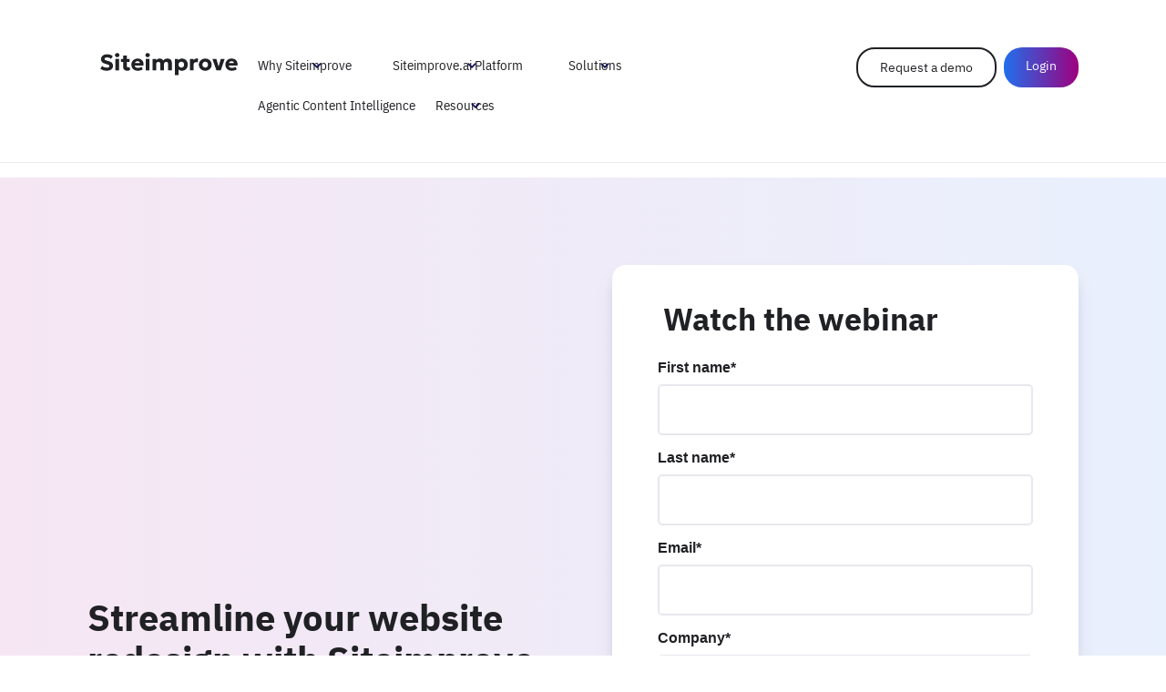

--- FILE ---
content_type: text/html; charset=utf-8
request_url: https://www.siteimprove.com/on-demand-webinars/streamline-your-website-redesign-with-siteimprove/
body_size: 133485
content:


<!DOCTYPE html>
<html lang="en" xml:lang="en" class="no-js">
<head>
    <meta charset="utf-8">
    <meta http-equiv="X-UA-Compatible" content="IE=edge" />
    <meta name="viewport" content="width=device-width, initial-scale=1.0" />
    <meta name="format-detection" content="telephone=no" />


<meta charset="utf-8" />
<meta name="viewport" content="width=device-width, initial-scale=1">
<title>Streamline Your Website Redesign | Siteimprove Webinar</title>
<meta name="description" content="Watch our on-demand webinar to learn how Siteimprove helps you inventory, test, and launch website redesigns with confidence and data-driven insights." />
<meta property="og:site_name" content="Siteimprove" />
<meta property="og:type" content="website" />
<meta property="og:title" content="Streamline Your Website Redesign | Siteimprove Webinar" />
<meta property="og:description" content="Watch our on-demand webinar to learn how Siteimprove helps you inventory, test, and launch website redesigns with confidence and data-driven insights." />
<meta property="og:url" content="https://www.siteimprove.com/on-demand-webinars/streamline-your-website-redesign-with-siteimprove/" />
<meta property="og:image" content="" />
<meta name="twitter:title" content="Streamline Your Website Redesign | Siteimprove Webinar">
<meta name="twitter:card" content="summary_large_image">
<meta name="twitter:site" content="@siteimprove">
<meta name="twitter:description" content="Watch our on-demand webinar to learn how Siteimprove helps you inventory, test, and launch website redesigns with confidence and data-driven insights.">
<meta name="twitter:image" content="">
<meta name="pageid" content="5153" />

<link href="https://www.siteimprove.com/on-demand-webinars/streamline-your-website-redesign-with-siteimprove/" hreflang="en" rel="alternate" />
<link href="https://www.siteimprove.com/de/" hreflang="de" rel="alternate" />


<link href="https://www.siteimprove.com/on-demand-webinars/streamline-your-website-redesign-with-siteimprove/" rel="canonical" />




    <link rel="apple-touch-icon" sizes="180x180" href="/frontend/favicons/apple_favicon_180x180.png">
    <link rel="icon" type="image/png" sizes="32x32" href="/frontend/favicons/favicon_32x32.png">
    <link rel="icon" type="image/png" sizes="16x16" href="/frontend/favicons/favicon_16x16.png">
    <link rel="shortcut icon" href="/frontend/favicons/favicon_gradient.ico">

    <meta name="msapplication-TileColor" content="#141155">
    <meta name="theme-color" content="#ffffff">
    <script type="application/ld+json">
        {
        "@context": "https://schema.org",
        "@type": "WebSite",
        "url": "https://www.siteimprove.com/",
        "potentialAction": {
        "@type": "SearchAction",
        "target": {
        "@type": "EntryPoint",
        "urlTemplate": "https://siteimprove.com/search/?query={search_term_string}"
        },
        "query-input": "required name=search_term_string"
        }
        }
    </script>
                <link rel="preload" href="/frontend/static/media/Geologica-Bold.39253e3c.woff2" as="font" type="font/woff2" crossorigin />
            <link rel="preload" href="/frontend/static/media/Geologica-Bold.f9f15d25.ttf" as="font" type="font/ttf" crossorigin />
            <link rel="preload" href="/frontend/static/media/Geologica-Bold.fc5702fa.woff" as="font" type="font/woff" crossorigin />
            <link rel="preload" href="/frontend/static/media/Geologica-Regular.844caacd.woff2" as="font" type="font/woff2" crossorigin />
            <link rel="preload" href="/frontend/static/media/Geologica-Regular.e2b74af7.woff" as="font" type="font/woff" crossorigin />
            <link rel="preload" href="/frontend/static/media/Gilroy-Bold.b8801907.woff2" as="font" type="font/woff2" crossorigin />
            <link rel="preload" href="/frontend/static/media/Gilroy-Bold.d01b69a2.woff" as="font" type="font/woff" crossorigin />
            <link rel="preload" href="/frontend/static/media/IBMPlexSans-Bold.c28768c6.woff" as="font" type="font/woff" crossorigin />
            <link rel="preload" href="/frontend/static/media/IBMPlexSans-Bold.ea5f696d.woff2" as="font" type="font/woff2" crossorigin />
            <link rel="preload" href="/frontend/static/media/IBMPlexSans-Regular.5aaadb68.woff2" as="font" type="font/woff2" crossorigin />
            <link rel="preload" href="/frontend/static/media/IBMPlexSans-Regular.b30f6904.woff" as="font" type="font/woff" crossorigin />
            <link rel="preload" href="/frontend/static/media/IBMPlexSansCond-Bold.60dd03d9.woff" as="font" type="font/woff" crossorigin />
            <link rel="preload" href="/frontend/static/media/IBMPlexSansCond-Bold.d65b5caa.woff2" as="font" type="font/woff2" crossorigin />
            <link rel="preload" href="/frontend/static/media/IBMPlexSansCond-Regular.025bac29.woff2" as="font" type="font/woff2" crossorigin />
            <link rel="preload" href="/frontend/static/media/IBMPlexSansCond-Regular.38cb0c3f.woff" as="font" type="font/woff" crossorigin />
            <link rel="preload" href="/frontend/static/media/inter-v12-latin-700.8d7a3f03.woff2" as="font" type="font/woff2" crossorigin />
            <link rel="preload" href="/frontend/static/media/inter-v12-latin-700.ac0ed07d.woff" as="font" type="font/woff" crossorigin />
            <link rel="preload" href="/frontend/static/media/inter-v12-latin-regular.1eb0efb3.woff" as="font" type="font/woff" crossorigin />
            <link rel="preload" href="/frontend/static/media/inter-v12-latin-regular.68c477c4.woff2" as="font" type="font/woff2" crossorigin />
            <script type="text/javascript">!function(e){function r(r){for(var n,l,f=r[0],i=r[1],a=r[2],c=0,s=[];c<f.length;c++)l=f[c],Object.prototype.hasOwnProperty.call(o,l)&&o[l]&&s.push(o[l][0]),o[l]=0;for(n in i)Object.prototype.hasOwnProperty.call(i,n)&&(e[n]=i[n]);for(p&&p(r);s.length;)s.shift()();return u.push.apply(u,a||[]),t()}function t(){for(var e,r=0;r<u.length;r++){for(var t=u[r],n=!0,f=1;f<t.length;f++){var i=t[f];0!==o[i]&&(n=!1)}n&&(u.splice(r--,1),e=l(l.s=t[0]))}return e}var n={},o={2:0},u=[];function l(r){if(n[r])return n[r].exports;var t=n[r]={i:r,l:!1,exports:{}};return e[r].call(t.exports,t,t.exports,l),t.l=!0,t.exports}l.m=e,l.c=n,l.d=function(e,r,t){l.o(e,r)||Object.defineProperty(e,r,{enumerable:!0,get:t})},l.r=function(e){"undefined"!=typeof Symbol&&Symbol.toStringTag&&Object.defineProperty(e,Symbol.toStringTag,{value:"Module"}),Object.defineProperty(e,"__esModule",{value:!0})},l.t=function(e,r){if(1&r&&(e=l(e)),8&r)return e;if(4&r&&"object"==typeof e&&e&&e.__esModule)return e;var t=Object.create(null);if(l.r(t),Object.defineProperty(t,"default",{enumerable:!0,value:e}),2&r&&"string"!=typeof e)for(var n in e)l.d(t,n,function(r){return e[r]}.bind(null,n));return t},l.n=function(e){var r=e&&e.__esModule?function(){return e.default}:function(){return e};return l.d(r,"a",r),r},l.o=function(e,r){return Object.prototype.hasOwnProperty.call(e,r)},l.p="frontend/";var f=window.webpackJsonp=window.webpackJsonp||[],i=f.push.bind(f);f.push=r,f=f.slice();for(var a=0;a<f.length;a++)r(f[a]);var p=i;t()}([]);</script>
            <style>:root{font-size:62.5%;--font-family:"IBM Plex Sans Condensed",sans-serif;--font-family-bold:"IBM Plex Sans",sans-serif;--geologica-regular:"Geologica Regular",sans-serif;--geologica-bold:"Geologica Bold",sans-serif;--ibm-plex-sans:"IBM Plex Sans",sans-serif;--ibm-plex-sans-condensed:"IBM Plex Sans Condensed",sans-serif;--transition-default:ease}:root[lang=ja]{--font-family:"Noto Sans",Arial,sans-serif;--font-family-bold:"Noto Sans Bold",Arial,sans-serif}*{margin:0;padding:0;box-sizing:border-box}h1,h2,h3,h4,h5,td,th{font-size:1rem;font-weight:400;font-style:normal}fieldset,iframe{border:none}table{border-collapse:collapse;border-spacing:0}article,canvas,footer,header,nav,section,video{display:block}img,img a,img a:hover{-ms-interpolation-mode:bicubic}iframe,img,img a,img a:hover{border:0;display:block;max-width:100%}::-moz-selection{background:#2767f1;color:#fff;text-shadow:none}::selection{background:#2767f1;color:#fff;text-shadow:none}::-ms-clear{display:none}input[type=email],input[type=number],input[type=password],input[type=text],input[type=url],select,textarea{outline:none;-webkit-appearance:none;-moz-appearance:none}button,input[type=submit]{border:0;cursor:pointer;-webkit-appearance:none;-moz-appearance:none}button{background-color:initial}button::-moz-focus-inner,input[type=button]::-moz-focus-inner,input[type=reset]::-moz-focus-inner,input[type=submit]::-moz-focus-inner{padding:0}body,html{height:100%}body{text-align:center;background:#fff;-webkit-tap-highlight-color:rgba(0,0,0,0);overflow-y:scroll}.page-wrapper{width:100%;min-height:100%;margin:0 auto;overflow:hidden;display:flex;flex-direction:column}.content-main{width:100%;padding:14.9rem 0 0}@media screen and (max-width:79.99em){.content-main{padding:8rem 0 0}}@media screen and (max-width:63.99em){.content-main{padding:8rem 0 0}}@media screen and (max-width:37.49em){.content-main{padding:6.4rem 0 0}}.breakbar,.breakbar__wrapper{display:none!important}.grid{width:100%;max-width:180rem;display:flex;align-items:flex-start;flex-flow:row wrap;justify-content:flex-start;padding:6.4rem;margin:0 auto;text-align:left;position:relative}.grid-fluid{max-width:100%}.grid-wide{max-width:192rem}.grid.grid-direction-reverse{flex-direction:row-reverse}.grid .col{padding:3.2rem;align-self:stretch;min-width:0}.grid .col-nest{padding:0!important;display:flex;align-items:flex-start;flex-flow:row wrap;justify-content:flex-start}.grid .col-1{flex-basis:8.33333%;max-width:8.33333%}.grid .col-2{flex-basis:16.66667%;max-width:16.66667%}.grid .col-3{flex-basis:25%;max-width:25%}.grid .col-4{flex-basis:33.33333%;max-width:33.33333%}.grid .col-5{flex-basis:41.66667%;max-width:41.66667%}.grid .col-6{flex-basis:50%;max-width:50%}.grid .col-7{flex-basis:58.33333%;max-width:58.33333%}.grid .col-8{flex-basis:66.66667%;max-width:66.66667%}.grid .col-9{flex-basis:75%;max-width:75%}.grid .col-10{flex-basis:83.33333%;max-width:83.33333%}.grid .col-11{flex-basis:91.66667%;max-width:91.66667%}.grid .col-12{flex-basis:100%;max-width:100%}.grid .col :last-child:not(.col){margin-bottom:0}.grid .col-y-center{align-self:center}.grid .col-y-bottom{align-self:flex-end}.grid .col-x-center{align-self:center;margin-left:auto;margin-right:auto}.grid .col-x-center.col-1{width:100%;max-width:15rem;flex-basis:100%}.grid .col-x-center.col-2{width:100%;max-width:30rem;flex-basis:100%}.grid .col-x-center.col-3{width:100%;max-width:45rem;flex-basis:100%}.grid .col-x-center.col-4{width:100%;max-width:60rem;flex-basis:100%}.grid .col-x-center.col-5{width:100%;max-width:75rem;flex-basis:100%}.grid .col-x-center.col-6{width:100%;max-width:90rem;flex-basis:100%}.grid .col-x-center.col-7{width:100%;max-width:105rem;flex-basis:100%}.grid .col-x-center.col-8{width:100%;max-width:120rem;flex-basis:100%}.grid .col-x-center.col-9{width:100%;max-width:135rem;flex-basis:100%}.grid .col-x-center.col-10{width:100%;max-width:150rem;flex-basis:100%}.grid .col-x-center.col-11{width:100%;max-width:165rem;flex-basis:100%}.grid .col-x-center.col-12{width:100%;max-width:180rem;flex-basis:100%}.grid-columns{padding-top:0!important;padding-bottom:0!important;flex-wrap:nowrap}.grid-columns__sidebar{width:60rem;padding-left:3.2rem!important;padding-right:0!important;align-self:auto}.grid-columns__sidebar .form-iframe,.grid-columns__sidebar .form-image,.grid-columns__sidebar .form-intro{flex-basis:100%;max-width:100%;padding-left:0;padding-right:0;padding-top:0}.grid-columns__content{flex-grow:1;padding-left:0!important;padding-right:6.4rem!important;border-right:1px solid #eaf3f7;align-self:stretch}.grid-columns.sidebar-left .grid-columns__sidebar{padding-left:0!important;padding-right:3.2rem!important}.grid-columns.sidebar-left .grid-columns__content{padding-left:6.4rem!important;padding-right:0!important;border-right:0;border-left:1px solid #eaf3f7}@media screen and (max-width:79.99em){.grid{padding:4.8rem}.grid .col{padding:2.4rem}.grid .col-lg-1{flex-basis:8.33333%!important;max-width:8.33333%!important}.grid .col-lg-2{flex-basis:16.66667%!important;max-width:16.66667%!important}.grid .col-lg-3{flex-basis:25%!important;max-width:25%!important}.grid .col-lg-4{flex-basis:33.33333%!important;max-width:33.33333%!important}.grid .col-lg-5{flex-basis:41.66667%!important;max-width:41.66667%!important}.grid .col-lg-6{flex-basis:50%!important;max-width:50%!important}.grid .col-lg-7{flex-basis:58.33333%!important;max-width:58.33333%!important}.grid .col-lg-8{flex-basis:66.66667%!important;max-width:66.66667%!important}.grid .col-lg-9{flex-basis:75%!important;max-width:75%!important}.grid .col-lg-10{flex-basis:83.33333%!important;max-width:83.33333%!important}.grid .col-lg-11{flex-basis:91.66667%!important;max-width:91.66667%!important}.grid .col-lg-12{flex-basis:100%!important;max-width:100%!important}}@media screen and (max-width:63.99em){.grid{padding:3.2rem}.grid .col{padding:1.6rem}.grid .col-md-1{flex-basis:8.33333%!important;max-width:8.33333%!important}.grid .col-md-2{flex-basis:16.66667%!important;max-width:16.66667%!important}.grid .col-md-3{flex-basis:25%!important;max-width:25%!important}.grid .col-md-4{flex-basis:33.33333%!important;max-width:33.33333%!important}.grid .col-md-5{flex-basis:41.66667%!important;max-width:41.66667%!important}.grid .col-md-6{flex-basis:50%!important;max-width:50%!important}.grid .col-md-7{flex-basis:58.33333%!important;max-width:58.33333%!important}.grid .col-md-8{flex-basis:66.66667%!important;max-width:66.66667%!important}.grid .col-md-9{flex-basis:75%!important;max-width:75%!important}.grid .col-md-10{flex-basis:83.33333%!important;max-width:83.33333%!important}.grid .col-md-11{flex-basis:91.66667%!important;max-width:91.66667%!important}.grid .col-md-12{flex-basis:100%!important;max-width:100%!important}}@media screen and (max-width:37.49em){.grid{padding:1.6rem}.grid .col{padding:.8rem}.grid .col-sm-1{flex-basis:8.33333%!important;max-width:8.33333%!important}.grid .col-sm-2{flex-basis:16.66667%!important;max-width:16.66667%!important}.grid .col-sm-3{flex-basis:25%!important;max-width:25%!important}.grid .col-sm-4{flex-basis:33.33333%!important;max-width:33.33333%!important}.grid .col-sm-5{flex-basis:41.66667%!important;max-width:41.66667%!important}.grid .col-sm-6{flex-basis:50%!important;max-width:50%!important}.grid .col-sm-7{flex-basis:58.33333%!important;max-width:58.33333%!important}.grid .col-sm-8{flex-basis:66.66667%!important;max-width:66.66667%!important}.grid .col-sm-9{flex-basis:75%!important;max-width:75%!important}.grid .col-sm-10{flex-basis:83.33333%!important;max-width:83.33333%!important}.grid .col-sm-11{flex-basis:91.66667%!important;max-width:91.66667%!important}.grid .col-sm-12{flex-basis:100%!important;max-width:100%!important}}@media screen and (max-width:63.99em){.grid-columns{display:block}.grid-columns__sidebar{width:100%;padding-left:0!important;border-bottom:1px solid #eaf3f7}.grid-columns__content{border-right:none}.grid-columns.sidebar-left .grid-columns__content,.grid-columns.sidebar-left .grid-columns__sidebar,.grid-columns__content{padding-left:0!important;padding-right:0!important}.grid-columns.sidebar-left .grid-columns__content{border-right:0;border-left:none}}@font-face{font-family:Gilroy Bold;src:url(/frontend/static/media/Gilroy-Bold.b8801907.woff2) format("woff2"),url(/frontend/static/media/Gilroy-Bold.d01b69a2.woff) format("woff");font-style:normal;font-display:swap}@font-face{font-family:Inter;font-style:normal;font-weight:400;src:url(/frontend/static/media/inter-v12-latin-regular.68c477c4.woff2) format("woff2"),url(/frontend/static/media/inter-v12-latin-regular.1eb0efb3.woff) format("woff")}@font-face{font-family:Inter;font-style:normal;font-weight:700;src:url(/frontend/static/media/inter-v12-latin-700.8d7a3f03.woff2) format("woff2"),url(/frontend/static/media/inter-v12-latin-700.ac0ed07d.woff) format("woff")}@font-face{font-family:Geologica Bold;src:url(/frontend/static/media/Geologica-Bold.f9f15d25.ttf) format("ttf");font-style:normal;font-display:swap}@font-face{font-family:Geologica Regular;src:url(/frontend/static/media/Geologica-Regular.844caacd.woff2) format("woff2"),url(/frontend/static/media/Geologica-Regular.e2b74af7.woff) format("woff");font-style:normal;font-display:swap}@font-face{font-family:Geologica Bold;src:url(/frontend/static/media/Geologica-Bold.39253e3c.woff2) format("woff2"),url(/frontend/static/media/Geologica-Bold.fc5702fa.woff) format("woff");font-style:normal;font-display:swap}@font-face{font-family:IBM Plex Sans;font-style:normal;font-weight:400;src:url(/frontend/static/media/IBMPlexSans-Regular.5aaadb68.woff2) format("woff2"),url(/frontend/static/media/IBMPlexSans-Regular.b30f6904.woff) format("woff");font-display:swap}@font-face{font-family:IBM Plex Sans;font-style:normal;font-weight:700;src:url(/frontend/static/media/IBMPlexSans-Bold.ea5f696d.woff2) format("woff2"),url(/frontend/static/media/IBMPlexSans-Bold.c28768c6.woff) format("woff");font-display:swap}@font-face{font-family:IBM Plex Sans Condensed;font-style:normal;font-weight:400;src:url(/frontend/static/media/IBMPlexSansCond-Regular.025bac29.woff2) format("woff2"),url(/frontend/static/media/IBMPlexSansCond-Regular.38cb0c3f.woff) format("woff");font-display:swap}@font-face{font-family:IBM Plex Sans Condensed;font-style:normal;font-weight:700;src:url(/frontend/static/media/IBMPlexSansCond-Bold.d65b5caa.woff2) format("woff2"),url(/frontend/static/media/IBMPlexSansCond-Bold.60dd03d9.woff) format("woff");font-display:swap}body{font:62.5%/1.5 var(--font-family);font-weight:400;color:#202124;-webkit-text-size-adjust:none;-ms-text-size-adjust:none;text-size-adjust:none;-webkit-font-smoothing:antialiased;-moz-osx-font-smoothing:grayscale}.h1,.h2,.h3,.h4,.h5,h1,h2,h3,h4,h5{font-family:var(--font-family-bold);font-weight:700;line-height:1.5;color:#202124}.h1,h1{font-size:6rem;margin:0 0 3.2rem;line-height:1.15}.h2,h2{font-size:4rem}.h2,.h3,h2,h3{margin:0 0 2.4rem;line-height:1.15}.h3,h3{font-size:2.8rem}.h4,h4{font-size:2.25rem}.h4,.h5,h4,h5{margin:0 0 1.6rem;line-height:1.25}.h5,h5{font-size:2.2rem}p{font-size:1.6rem;margin:0 0 1.6rem;line-height:1.5}a{text-decoration:underline;cursor:pointer}a,a:hover{color:#0d4cd3}a:hover{text-decoration:none}a:focus{color:#0d4cd3}a:active{color:#004da5;text-decoration:none}.content-main ul{list-style-type:none;margin:0 0 1.6rem;padding:0}.content-main ul li{padding:0 0 .8rem 2.2rem;position:relative;font-size:1.6rem}.content-main ul li:before{content:"";width:.6rem;height:.6rem;position:absolute;top:.8rem;left:0;background-color:#0d4cd3;border-radius:50%}.content-main ul li ul{margin:.8rem 0 0}.content-main ul li ul li:before{width:.8rem;height:.1rem;top:1.1rem;background-color:#0d4cd3;border-radius:0}.content-main ul.no-bull{padding:0;margin:0}.content-main ul.no-bull li:before{display:none}.content-main ol{list-style-type:none;margin:0 0 1.6rem;padding:0;counter-reset:i}.content-main ol li{padding:0 0 .8rem 3.2rem;position:relative;font-size:1.6rem;counter-increment:i}.content-main ol li:before{content:counter(i);width:1.6rem;height:1.6rem;line-height:1.6rem;position:absolute;top:.3rem;left:0;border:1px solid #0d4cd3;border-radius:50%;font-size:1.2rem;text-align:center}button,input,label,legend,select,textarea{font-family:var(--font-family);font-weight:400}button,input[type=email],input[type=number],input[type=password],input[type=search],input[type=tel],input[type=text],input[type=url],select,textarea{font-size:1.6rem}p.xl{font-size:2.2rem}p.l{font-size:1.8rem}p.s{font-size:1.4rem}p.headline-prefix{color:#004da5;font-weight:700;margin:0 0 1.6rem!important}.b,b,strong{font-weight:700}.i,em,i{font-style:italic}p~.h2,p~h2{padding-top:2.4rem}p~.h3,p~h3{padding-top:1.6rem}p~.h4,p~.h5,p~h4,p~h5{padding-top:.8rem}address{font-size:1.6rem;margin:0 0 1.6rem;white-space:pre-line;word-break:break-word;font-weight:400;font-style:normal}code{font-size:1.4rem;padding:.4rem .8rem;background:#eaf3f7;font-family:Consolas,Monaco,Andale Mono,Ubuntu Mono,monospace;text-align:left;white-space:pre;word-spacing:normal;word-break:normal;word-wrap:normal}blockquote{width:100%;float:left;font-size:2rem;line-height:1.5;margin:7.2rem 0 3.2rem!important;padding:4.8rem 0;font-weight:400;position:relative}blockquote:before{content:"";width:6.4rem;height:6.4rem;display:block;position:absolute;z-index:1;top:-3.6rem;left:4rem;background-size:80% 80%;background-repeat:no-repeat;background-position:50% 50%;background-image:url('data:image/svg+xml;utf8,<svg fill="%232767f1" xmlns="http://www.w3.org/2000/svg" xmlns:xlink="http://www.w3.org/1999/xlink" viewBox="0 0 64 64"><path d="M 23.675781 13.996094 C 23.543037 13.994867 23.408812 14.006828 23.273438 14.033203 C 23.054438 14.076203 14.956281 15.474359 9.3632812 22.193359 C 4.6272813 27.872359 4.2710937 33.497828 3.9960938 37.548828 C 3.9882609 37.663321 3.9984452 37.773342 4.0058594 37.884766 C 4.0053906 37.931378 4 37.97672 4 38.023438 C 4 43.866437 7.8215781 50.877906 17.142578 50.878906 C 24.271578 50.878906 29.759766 45.581437 29.759766 38.023438 C 29.759766 33.038437 27.519453 25.167969 17.439453 25.167969 C 15.460683 25.167969 13.655631 25.516678 12.048828 26.138672 C 12.301493 25.772053 12.566175 25.404196 12.851562 25.035156 C 15.670563 21.397156 20.107047 18.893547 24.123047 17.935547 C 25.158047 17.686547 25.823187 16.665328 25.617188 15.611328 C 25.431687 14.663703 24.60499 14.00468 23.675781 13.996094 z M 53.675781 13.996094 C 53.543037 13.994867 53.408812 14.006828 53.273438 14.033203 C 53.054438 14.076203 44.956281 15.474359 39.363281 22.193359 C 34.627281 27.872359 34.271094 33.497828 33.996094 37.548828 C 33.988261 37.663321 33.998445 37.773342 34.005859 37.884766 C 34.005391 37.931378 34 37.97672 34 38.023438 C 34 43.866437 37.821578 50.877906 47.142578 50.878906 C 54.271578 50.878906 59.759766 45.581437 59.759766 38.023438 C 59.759766 33.038437 57.519453 25.167969 47.439453 25.167969 C 45.460683 25.167969 43.655631 25.516678 42.048828 26.138672 C 42.301493 25.772053 42.566175 25.404196 42.851562 25.035156 C 45.670562 21.397156 50.107047 18.893547 54.123047 17.935547 C 55.158047 17.686547 55.823188 16.665328 55.617188 15.611328 C 55.431688 14.663703 54.60499 14.00468 53.675781 13.996094 z"/></svg>')}blockquote p{font-size:1.8rem;margin:0}blockquote.simple{margin:0 0 3.2rem!important;padding:0;font-style:italic}blockquote.simple:after,blockquote.simple:before{display:none}@media only screen and (max-width:1440px){.h1,h1{font-size:4.5rem;margin:0 0 2.4rem}.h2,h2{font-size:3.4rem;margin:0 0 2rem}.h3,h3{font-size:2.75rem}.h3,.h4,h3,h4{margin:0 0 1.6rem}.h4,h4{font-size:2.375rem}.h5,h5{font-size:2.25rem;margin:0 0 1.6rem}}.p0{padding:0!important}.m0{margin:0!important}.pt0{padding-top:0!important}.mt0{margin-top:0!important}.pr0{padding-right:0!important}.mr0{margin-right:0!important}.pb0{padding-bottom:0!important}.mb0{margin-bottom:0!important}.pl0{padding-left:0!important}.ml0{margin-left:0!important}.p8{padding:.8rem!important}.m8{margin:.8rem!important}.pt8{padding-top:.8rem!important}.mt8{margin-top:.8rem!important}.pr8{padding-right:.8rem!important}.mr8{margin-right:.8rem!important}.pb8{padding-bottom:.8rem!important}.mb8{margin-bottom:.8rem!important}.pl8{padding-left:.8rem!important}.ml8{margin-left:.8rem!important}.p16{padding:1.6rem!important}.m16{margin:1.6rem!important}.pt16{padding-top:1.6rem!important}.mt16{margin-top:1.6rem!important}.pr16{padding-right:1.6rem!important}.mr16{margin-right:1.6rem!important}.pb16{padding-bottom:1.6rem!important}.mb16{margin-bottom:1.6rem!important}.pl16{padding-left:1.6rem!important}.ml16{margin-left:1.6rem!important}.p24{padding:2.4rem!important}.m24{margin:2.4rem!important}.pt24{padding-top:2.4rem!important}.mt24{margin-top:2.4rem!important}.pr24{padding-right:2.4rem!important}.mr24{margin-right:2.4rem!important}.pb24{padding-bottom:2.4rem!important}.mb24{margin-bottom:2.4rem!important}.pl24{padding-left:2.4rem!important}.ml24{margin-left:2.4rem!important}.p32{padding:3.2rem!important}.m32{margin:3.2rem!important}.pt32{padding-top:3.2rem!important}.mt32{margin-top:3.2rem!important}.pr32{padding-right:3.2rem!important}.mr32{margin-right:3.2rem!important}.pb32{padding-bottom:3.2rem!important}.mb32{margin-bottom:3.2rem!important}.pl32{padding-left:3.2rem!important}.ml32{margin-left:3.2rem!important}.p40{padding:4rem!important}.m40{margin:4rem!important}.pt40{padding-top:4rem!important}.mt40{margin-top:4rem!important}.pr40{padding-right:4rem!important}.mr40{margin-right:4rem!important}.pb40{padding-bottom:4rem!important}.mb40{margin-bottom:4rem!important}.pl40{padding-left:4rem!important}.ml40{margin-left:4rem!important}.p48{padding:4.8rem!important}.m48{margin:4.8rem!important}.pt48{padding-top:4.8rem!important}.mt48{margin-top:4.8rem!important}.pr48{padding-right:4.8rem!important}.mr48{margin-right:4.8rem!important}.pb48{padding-bottom:4.8rem!important}.mb48{margin-bottom:4.8rem!important}.pl48{padding-left:4.8rem!important}.ml48{margin-left:4.8rem!important}.m0a{margin:0 auto!important}.w100{width:100%}.left{float:left!important}.right{float:right!important}.rel{position:relative}.clear:after{visibility:hidden;display:block;font-size:0;content:" ";clear:both;height:0}.clear{display:inline-table;clear:both}* html .clear{height:1%}.clear{display:block}.hide{display:none!important}.hidden{visibility:hidden!important;opacity:0!important}.oh,.overflow-hidden{overflow:hidden}.vh{width:1px!important;height:1px!important;margin:-1px!important;padding:0!important;clip:rect(0 0 0 0)!important;border:0!important;overflow:hidden!important;position:absolute!important;white-space:nowrap!important}.vh.f:active,.vh.f:focus{width:auto!important;height:auto!important;clip:auto!important;margin:0!important;overflow:visible!important;position:absolute!important}.inbl{display:inline-block}.txt-center{text-align:center}.txt-right{text-align:right}.txt-left{text-align:left!important}ul.checkmarks{margin:3.2rem 0;border-top:1px solid rgba(13,76,211,.1)}ul.checkmarks li{padding:3.2rem 3.2rem 0 6.4rem;min-height:7.2rem}ul.checkmarks li:last-child{padding-bottom:3.2rem;border-bottom:1px solid rgba(13,76,211,.1)}ul.checkmarks li:before{width:4rem;height:4rem;top:3rem;left:0;background-color:#0d4cd3;background-size:65% 65%;background-repeat:no-repeat;background-position:50% 50%;background-image:url('data:image/svg+xml;utf8,<svg viewBox="0 0 24 24" fill="%23ffffff" xmlns="http://www.w3.org/2000/svg"><path d="M19.9,5.8c-0.8-0.8-2-0.8-2.8,0l-7.3,7.3l-2.9-2.9c-0.8-0.8-2-0.8-2.8,0c-0.8,0.8-0.8,2,0,2.8L7,15.9l0,0 l2.8,2.8L19.9,8.7C20.7,7.9,20.7,6.6,19.9,5.8z"/></svg>')}.image-shadow{position:relative;z-index:2;border:1px solid #000026}.image-shadow:after{content:"";width:100%;height:100%;position:absolute;right:-11px;bottom:-11px;z-index:-1;background:linear-gradient(90deg,hsla(0,0%,100%,.5) 2px,transparent 1%) 50%,linear-gradient(hsla(0,0%,100%,.5) 2px,transparent 1%) 50%,rgba(32,33,36,.1);background-size:4px 4px}.logo-medium img{max-height:50px}.logo-small img{max-height:40px}.logo-x-small img{max-height:30px}.video-embed,.vidyard-player-container{position:relative;z-index:1;padding:56.25% 0 0;margin:0 0 3.6rem;box-shadow:0 13px 27px -5px rgba(20,17,85,.1),0 8px 16px -8px rgba(20,17,85,.2);border-radius:1.5rem;overflow:hidden}.video-embed iframe,.vidyard-player-container iframe{width:100%!important;height:100%!important;position:absolute;top:0;left:0;z-index:10}.bg-primary{background-color:#0d4cd3}.bg-white{background-color:#fff}.bg-lightblue{background-color:#eaf3f7}.c-primary{color:#0d4cd3}.shadow-l{box-shadow:0 13px 37px rgba(20,17,85,.1),0 8px 26px rgba(20,17,85,.2)}.shadow-m{box-shadow:0 13px 27px -5px rgba(20,17,85,.1),0 8px 16px -8px rgba(20,17,85,.2)}.br-l{border-radius:2rem}.br-m{border-radius:1.5rem}.br-s{border-radius:.5rem}.ba{border:1px solid #000026}.bb{border-bottom:1px solid #000026}.bbl{border-bottom:1px solid #eaf3f7}.bbl-20{border-bottom:1px solid rgba(13,76,211,.1)}.lh34{line-height:3.4rem}.rich-text-cta{background-color:#eaf3f7;padding:3.2rem;margin:.8rem 0 3.2rem;border-radius:1.5rem;text-align:center}@media screen and (max-width:79.99em){.show-lg{display:block!important}.hide-lg{display:none!important}}@media screen and (max-width:63.99em){.show-md{display:block!important}.hide-md{display:none!important}}@media screen and (max-width:37.49em){.show-sm{display:block!important}.hide-sm{display:none!important}ul.checkmarks li{padding:2.4rem 2.4rem 0 4.8rem}ul.checkmarks li:last-child{padding-bottom:2.4rem}ul.checkmarks li:before{width:3rem;height:3rem;top:2.4rem}}.theme-white-text-blue-background{background:#0d4cd3}.theme-white-text-blue-background .h1,.theme-white-text-blue-background .h2,.theme-white-text-blue-background .h3,.theme-white-text-blue-background .h4,.theme-white-text-blue-background .h5,.theme-white-text-blue-background a,.theme-white-text-blue-background blockquote,.theme-white-text-blue-background h1,.theme-white-text-blue-background h2,.theme-white-text-blue-background h3,.theme-white-text-blue-background h4,.theme-white-text-blue-background h5,.theme-white-text-blue-background label,.theme-white-text-blue-background p,.theme-white-text-blue-background ul li{color:#fff}.theme-white-text-blue-background blockquote:after,.theme-white-text-blue-background blockquote:before{background-image:url('data:image/svg+xml;utf8,<svg fill="%23ffffff" xmlns="http://www.w3.org/2000/svg" xmlns:xlink="http://www.w3.org/1999/xlink" viewBox="0 0 29 33" style="enable-background:new 0 0 29 33;" xml:space="preserve"><path d="M3.08743 15.3809C4.44921 13.3691 6.14542 11.8523 8.17606 10.8306C10.204 9.80889 12.553 9.29804 15.2204 9.29804C19.3084 9.29804 22.5698 10.3777 25.0044 12.5343C27.439 14.6936 28.6563 17.5559 28.6563 21.124C28.6563 24.6947 27.431 27.565 24.9803 29.74C22.5296 31.9151 19.2763 33 15.2177 33C10.6963 33 7.02831 31.5385 4.21645 28.6183C1.40459 25.7006 0 21.9192 0 17.2794C0 12.0235 1.8059 7.82868 5.41503 4.69773C9.02416 1.56679 13.9309 0 20.1352 0C20.8308 0 21.3525 0.00789978 21.7003 0.0236993C22.0481 0.0394989 22.3664 0.0658315 22.6581 0.0974306V2.72542C22.3664 2.69382 22.0133 2.67012 21.5933 2.65169C21.1732 2.63589 20.5579 2.62799 19.7445 2.62799C14.7281 2.62799 10.8809 3.6576 8.19746 5.71944C5.5167 7.78128 3.81246 10.9991 3.08743 15.3809Z"/></svg>')}.theme-black-text-light-blue-background{background:#eaf3f7}.field{padding:0 0 2.4rem}.label,fieldset legend,label{display:block;margin:0 0 .8rem;cursor:pointer;position:relative;font-size:1.6rem;color:#202124;font-weight:700}fieldset legend{cursor:auto}.form-error,.form-help{width:100%;font-size:1.4rem;padding:.6rem 0 0;margin:0}.form-error :after,.form-help :after{visibility:hidden;display:block;font-size:0;content:" ";clear:both;height:0}.form-error{color:#b60109}input[type=email],input[type=number],input[type=password],input[type=search],input[type=tel],input[type=text],input[type=url],textarea{width:100%;display:block;height:auto;line-height:20px;padding:1.6rem 2rem;border:2px solid #e7e7ee;outline:none;color:#202124;background:#fff;border-radius:.5rem;resize:none;text-align:left;transition:all .15s var(--transition-default)}input[type=email]:hover,input[type=number]:hover,input[type=password]:hover,input[type=search]:hover,input[type=tel]:hover,input[type=text]:hover,input[type=url]:hover,textarea:hover{border-color:#a9c2f9}input[type=email]:focus,input[type=number]:focus,input[type=password]:focus,input[type=search]:focus,input[type=tel]:focus,input[type=text]:focus,input[type=url]:focus,textarea:focus{border-color:#7da4f7}input[type=email]:disabled,input[type=number]:disabled,input[type=password]:disabled,input[type=search]:disabled,input[type=tel]:disabled,input[type=text]:disabled,input[type=url]:disabled,textarea:disabled{cursor:not-allowed;color:#767677;border-color:#e7e7ee;background:#e7e7ee}input[type=email].error,input[type=number].error,input[type=password].error,input[type=search].error,input[type=tel].error,input[type=text].error,input[type=url].error,textarea.error{border-color:#b60109}textarea{height:150px}input[type=checkbox]{position:absolute;left:-9999px}input[type=checkbox]+label{position:relative;padding:0 0 0 2.8rem;margin:0 0 .8rem;line-height:2.4rem;font-size:1.6rem;font-weight:400;display:inline-block;-webkit-user-select:none;-moz-user-select:none;-ms-user-select:none;user-select:none}input[type=checkbox]+label:before{content:"";width:1.6rem;height:1.6rem;position:absolute;left:0;top:2px;border:.2rem solid #d0cfdd;border-radius:3px;background:#fff}input[type=checkbox]+label:after{content:"";width:1.6rem;height:1.6rem;position:absolute;top:4px;left:2px;text-align:center}input[type=checkbox]:hover+label:before{border-color:#a9c2f9}input[type=checkbox]:focus+label:before{border-color:#7da4f7}input[type=checkbox]:checked+label:before{border-color:#0d4cd3}input[type=checkbox]:checked+label:after{background-size:100% 100%;background-repeat:no-repeat;background-position:50% 50%;background-image:url('data:image/svg+xml;utf8,<svg viewBox="0 0 26 26" fill="%232767f1" xmlns="http://www.w3.org/2000/svg"><path d="M 22.566406 4.730469 L 20.773438 3.511719 C 20.277344 3.175781 19.597656 3.304688 19.265625 3.796875 L 10.476563 16.757813 L 6.4375 12.71875 C 6.015625 12.296875 5.328125 12.296875 4.90625 12.71875 L 3.371094 14.253906 C 2.949219 14.675781 2.949219 15.363281 3.371094 15.789063 L 9.582031 22 C 9.929688 22.347656 10.476563 22.613281 10.96875 22.613281 C 11.460938 22.613281 11.957031 22.304688 12.277344 21.839844 L 22.855469 6.234375 C 23.191406 5.742188 23.0625 5.066406 22.566406 4.730469 Z"></path></svg>')}input[type=checkbox].error:not(:checked)+label:before{border-color:#a60008}input[type=checkbox]:disabled:checked+label:before,input[type=checkbox]:disabled:not(:checked)+label:before{cursor:not-allowed;border-color:#e1e2e5;background:#f4f4f4}input[type=checkbox]:disabled+label{cursor:not-allowed;color:#999}input[type=radio]{position:absolute;left:-9999px}input[type=radio]+label{position:relative;padding:0 0 0 2.8rem;margin:0 0 .8rem!important;line-height:2.4rem;font-size:1.6rem;font-weight:400;display:inline-block;-webkit-user-select:none;-moz-user-select:none;-ms-user-select:none;user-select:none}input[type=radio]+label:before{content:"";width:1.6rem;height:1.6rem;display:block;position:absolute;left:0;top:2px;border:.2rem solid #d0cfdd;border-radius:50%;background:#fff}input[type=radio]+label:after{content:"";width:1rem;height:1rem;position:absolute;top:7px;left:5px;text-align:center;border-radius:50%}input[type=radio]:hover+label:after{background-color:#d0cfdd}input[type=radio]:focus+label:before{border-color:#7da4f7}input[type=radio]:checked+label:before{border-color:#0d4cd3}input[type=radio]:checked+label:after{background-color:#0d4cd3}input[type=radio].error:not(:checked)+label:before{border-color:#a60008}input[type=checkbox]:disabled:checked+label:before,input[type=radio]:disabled:not(:checked)+label:before{cursor:not-allowed;border-color:#e1e2e5;background:#f4f4f4}input[type=radio]:disabled+label{cursor:not-allowed;color:#999}.select{position:relative}.select:after{content:"";width:2rem;height:2rem;display:inline-block;position:absolute;top:5rem;right:1.6rem;border-radius:50%;pointer-events:none;background-color:#eaf3f7;background-size:100% 100%;background-repeat:no-repeat;background-position:50% 50%;background-image:url('data:image/svg+xml;utf8,<svg viewBox="0 0 24 24" fill="%23141155" xmlns="http://www.w3.org/2000/svg"><path d="M 7.4296875 9.5 L 5.9296875 11 L 12 17.070312 L 18.070312 11 L 16.570312 9.5 L 12 14.070312 L 7.4296875 9.5 z"></path></svg>')}.select select{display:inline-block;width:100%;line-height:20px;padding:1.6rem 2rem;border:2px solid #e7e7ee;color:#202124;background:#fff;border-radius:.5rem;cursor:pointer;outline:0;-webkit-appearance:none;-moz-appearance:none;appearance:none;transition:all .15s var(--transition-default)}.select select::-ms-expand{display:none}.select select:hover{border-color:#a9c2f9}.select select:focus{border-color:#7da4f7}.select select:focus:-moz-focusring{color:transparent;text-shadow:0 0 0 #000}.select.error select{border-color:#b60109!important}@-moz-document url-prefix(){.select select{text-indent:.01px;text-overflow:"";padding-right:1rem}.select option{background-color:#fff}}.header-main{width:100%;position:fixed;top:0;left:0;z-index:10;transition:all .2s var(--transition-default)}.header-main .vh.f{font-size:1.4rem;top:0;z-index:5;background:#fff}.header-main__wrap{width:100%;margin:0 auto}.header-main .service-nav{width:100%;flex:1 1 100%;background-color:#0d4cd3;padding:.8rem 0;overflow:hidden;transition:all .2s var(--transition-default)}.header-main .service-nav ul{list-style:none;max-width:180rem;padding:0 9.6rem;text-align:right;margin:0 auto}.header-main .service-nav ul li{display:inline-block;font-size:1.4rem;padding:0 0 0 1.6rem}.header-main .service-nav ul li a{color:#fff;text-decoration:none}.header-main .service-nav ul li a:hover{text-decoration:underline}.header-main.not-top{background-color:#fff;box-shadow:0 0 0 1px #e9ebed}.header-main.not-top .service-nav{height:0;padding-top:0;padding-bottom:0}.header-main.not-top .main-nav{padding-top:2.4rem;padding-bottom:2.4rem}.header-main .main-nav{width:100%;max-width:180rem;padding:3.6rem 9.6rem;margin:0 auto;display:flex;transition:all .2s var(--transition-default)}.header-main .logo{width:15.3rem;height:4rem;padding:.3rem 0;flex:1 1 15.3rem;justify-self:flex-start}.header-main .logo svg{height:4.4rem;fill:#202124}.header-main .app-name{height:3.4rem;padding:0;flex:1 0 auto;justify-self:flex-start;text-decoration:none;text-align:left}.header-main .app-name svg{width:3.4rem;height:3.4rem;fill:#202124;display:block;float:left;margin:0 .8rem 0 0}.header-main .app-name span{font-family:var(--font-family-bold);color:#202124;font-size:2rem;display:block;float:left;line-height:3.4rem}.header-main .actions{flex:1 0 auto;justify-self:flex-end;position:relative}.header-main .actions ul{list-style:none;margin:0 .8rem 0 0;padding:0;float:left}.header-main .actions ul li{float:left;padding:0;margin:0 1.6rem 0 0;font-size:1.6rem}.header-main .actions ul li a{display:block;height:3.4rem;line-height:3.4rem;text-decoration:none;color:#202124}.header-main .actions ul li a:hover{text-decoration:underline}.header-main .actions .btn{margin:0 0 0 .8rem;height:4.4rem}.header-main .actions .btn-ss.btn-icon{padding:.5rem}.header-main .actions .btn-ss.btn-icon svg{width:2.2rem;height:2.2rem}.header-main .actions .nav-open{display:none}.header-main .header-search{width:40rem;background:#fff;box-shadow:0 13px 27px -5px rgba(20,17,85,.1),0 8px 16px -8px rgba(20,17,85,.2);border-radius:1.5rem;padding:3.2rem;text-align:left;position:absolute;top:6.3rem;right:0;visibility:hidden;opacity:0;transform:scaleY(0);transform-origin:top left;transition:transform .2s var(--transition-default)}.header-main .header-search.open{visibility:visible;opacity:1;transform:scaleY(1)}.header-main .header-search .btn{margin:0}@media screen and (max-width:79.99em){.header-main{background-color:#fff;box-shadow:0 0 0 1px #e9ebed}.header-main__wrap{display:block}.header-main .service-nav{display:none}.header-main .main-nav{width:100%;float:left;padding:2.4rem 7.2rem;display:block}.header-main .app-name,.header-main .logo{flex:none;float:left}.header-main .actions{flex:none;float:right}.header-main .actions .service-menu{display:none}.header-main .actions .nav-open{display:block}}@media screen and (max-width:63.99em){.header-main .main-nav{padding:2.4rem 3.2rem}.header-main .actions .header-search{top:5.7rem}}@media screen and (max-width:37.49em){.header-main .main-nav{padding:1.6rem 2.4rem}.header-main .logo{width:12.6rem;height:3.6rem;padding:.2rem 0}.header-main .logo svg{height:3.2rem}.header-main .cta{display:none}.header-main .actions{position:static}.header-main .actions .btn{width:auto}.header-main .actions .header-search{width:calc(100% - 4.8rem);padding:2.4rem;top:6.5rem;right:2.4rem}}.nav-wrapper{padding:.1rem 3.2rem;flex:0 1 100%}.nav-wrapper .nav-main__items{list-style:none;margin:0;padding:0;position:relative}.nav-wrapper .nav-main__items .nav-main__item{float:left;padding:0;position:relative}.nav-wrapper .nav-main__items .nav-main__item .nav-item{height:3.8rem;line-height:3.8rem;display:block;position:relative;margin:0 .2rem;padding:0 2rem;font-size:1.475rem;border-radius:1.9rem;color:#202124;background-color:initial;text-decoration:none;outline:none;box-shadow:inset 0 0 0 2px rgba(20,17,85,0);-webkit-user-select:none;-moz-user-select:none;-ms-user-select:none;user-select:none;transition:box-shadow .2s var(--transition-default)}.nav-wrapper .nav-main__items .nav-main__item .nav-item:hover{box-shadow:inset 0 0 0 2px #141155}.nav-wrapper .nav-main__items .nav-main__item .nav-item:focus{box-shadow:inset 0 0 0 2px #141155;border-bottom:2px solid #0d4cd3}.nav-wrapper .nav-main__items .nav-main__item .nav-item.open{background-color:#202124;color:#fff;box-shadow:none}.nav-wrapper .nav-main__items .nav-main__item button.nav-item{padding:0 3.2rem 0 2rem;border-radius:0;transition:padding .2s}.nav-wrapper .nav-main__items .nav-main__item button.nav-item:after{content:"";position:absolute;top:0;right:1.2rem;display:inline-block;width:2rem;height:3.6rem;pointer-events:none;background-size:100% 100%;background-repeat:no-repeat;background-position:50% 50%;background-image:url('data:image/svg+xml;utf8,<svg viewBox="0 0 24 24" fill="%23141155" xmlns="http://www.w3.org/2000/svg"><path d="M12,14.1l-3.8-3.8c-0.4-0.4-1.1-0.4-1.5,0l0,0c-0.4,0.4-0.4,1.1,0,1.5l4.6,4.6c0.4,0.4,1,0.4,1.4,0l4.6-4.6 c0.4-0.4,0.4-1.1,0-1.5l0,0c-0.4-0.4-1.1-0.4-1.5,0L12,14.1z"/></svg>')}.nav-wrapper .nav-main__items .nav-main__item button.nav-item.open:after{transform:rotate(-180deg);background-image:url('data:image/svg+xml;utf8,<svg viewBox="0 0 24 24" fill="%23ffffff" xmlns="http://www.w3.org/2000/svg"><path d="M12,14.1l-3.8-3.8c-0.4-0.4-1.1-0.4-1.5,0l0,0c-0.4,0.4-0.4,1.1,0,1.5l4.6,4.6c0.4,0.4,1,0.4,1.4,0l4.6-4.6 c0.4-0.4,0.4-1.1,0-1.5l0,0c-0.4-0.4-1.1-0.4-1.5,0L12,14.1z"/></svg>')}.nav-wrapper .nav-panel{position:absolute;top:6.3rem;left:50%;visibility:hidden;opacity:0;transform:scaleY(0) translateX(-50%);transform-origin:top left;transition:transform .2s var(--transition-default)}.nav-wrapper .nav-panel.open{visibility:visible;opacity:1;transform:scaleY(1) translateX(-50%)}.nav-wrapper .nav-panel__grid{background:#fff;box-shadow:0 13px 27px -5px rgba(20,17,85,.1),0 8px 16px -8px rgba(20,17,85,.2);border-radius:1.6rem;padding:1.6rem 2.4rem;text-align:left;width:33.2rem}.nav-wrapper .nav-panel__grid.columns-2{width:66.4rem;flex-wrap:nowrap}.nav-wrapper .nav-panel__grid.columns-2 .column{width:50%}.nav-wrapper .nav-panel__grid .column{width:100%;padding:1.6rem;float:left}.nav-wrapper .nav-panel__grid .headline{font-weight:700}.nav-wrapper .nav-panel__grid ul{list-style:none;padding:0;margin:0}.nav-wrapper .nav-panel__grid ul li{padding:0;margin:0;font-size:1.6rem}.nav-wrapper .nav-panel__grid ul li a{text-decoration:none}.nav-wrapper .nav-panel__grid ul li a:hover{text-decoration:underline}.nav-wrapper .cta-mobile,.nav-wrapper .nav-main__actions,.nav-wrapper .service-menu-mobile{display:none}.header-main.not-top .nav-wrapper .nav-panel{top:4.8rem}@media screen and (max-width:79.99em){.nav-wrapper{width:100%;display:none;overflow:auto;padding:0;position:fixed;top:0;bottom:0;left:0;z-index:10;background:#fff;flex:none}.nav-wrapper.open{display:block}.nav-wrapper.open .nav-main__actions{display:block;padding:1.6rem}.nav-wrapper.open .cta-mobile{width:100%;max-width:64rem;margin:0 auto;padding:0 3.2rem 3.2rem;display:block}.nav-wrapper.open .service-menu-mobile{display:block}.nav-wrapper .nav-main__actions{width:100%;background-color:#fff;border-bottom:1px solid #000026;background:#fff;position:fixed;top:0;left:0;z-index:1}.nav-wrapper .nav-main__actions .btn{float:right}.nav-wrapper .nav-main{text-align:left}.nav-wrapper .nav-main__items{width:100%;max-width:64rem;margin:0 auto;padding:13.1rem 1.6rem 3.2rem}.nav-wrapper .nav-main__items .nav-main__item{width:100%;margin:0 0 .8rem}.nav-wrapper .nav-main__items .nav-main__item .nav-item{width:100%;height:4.8rem;line-height:4.8rem;padding:0 1.6rem;border-radius:.5rem;font-size:2.2rem;text-align:left}.nav-wrapper .nav-main__items .nav-main__item .nav-item:hover{box-shadow:none;background-color:#eaf3f7}.nav-wrapper .nav-main__items .nav-main__item .nav-item:focus{box-shadow:inset 0 0 0 2px #141155}.nav-wrapper .nav-main__items .nav-main__item .nav-item.open{background-color:#202124;box-shadow:none}.nav-wrapper .nav-main__items .nav-main__item button.nav-item{padding:0 2.8rem 0 1.6rem}.nav-wrapper .nav-main__items .nav-main__item button.nav-item:after{height:4.8rem}.nav-wrapper .nav-panel{width:100%;display:none;position:relative;top:0!important;left:0;visibility:visible;opacity:1;transform:none}.nav-wrapper .nav-panel.open{display:block;transform:none}.nav-wrapper .nav-panel__grid{box-shadow:none;padding:1.6rem 1.8rem 0;width:100%}.nav-wrapper .nav-panel__grid.columns-2,.nav-wrapper .nav-panel__grid.columns-2 .column{width:100%}.nav-wrapper .nav-panel__grid .column{padding:0}.nav-wrapper .nav-panel__grid ul li{font-size:1.8rem}.nav-wrapper .nav-panel .nav-panel__card__title{font-weight:700;text-decoration:underline}.nav-wrapper .service-menu-mobile{width:100%;max-width:64rem;margin:0 auto;padding:0 3.2rem 4.8rem;list-style:none}.nav-wrapper .service-menu-mobile li{width:100%;float:left;padding:0;margin:0 0 .8rem;font-size:1.8rem}.nav-wrapper .service-menu-mobile li a{display:block;text-decoration:none;color:#202124;height:4.4rem}.nav-wrapper .service-menu-mobile li a:hover{text-decoration:underline}}@media screen and (max-width:37.49em){.nav-wrapper .nav-main__actions .btn{width:auto}.nav-wrapper.open .cta-mobile .btn{width:100%;display:block}}.footer-main{width:100%;background:#000026;margin-top:auto;border-top:3.2rem solid #0d4cd3}.footer-main p{color:#fff}.footer-main a{color:#fff;display:inline-block;height:4.4rem}.footer-main ul{list-style:none;margin:0;padding:0}.footer-main ul li{font-size:1.4rem}.footer-main .btn.btn-white:focus{border-color:#0d4cd3;box-shadow:0 0 0 .1rem #0d4cd3}.footer-main__social ul li{float:left;margin:0 .8rem 0 0}.footer-main__links ul li{margin:0 0 .4rem}.footer-main__end .line{border-bottom:1px solid #fff}.footer-main__legal ul li{float:left;margin:0 .8rem .4rem 0}.footer-main__legal ul li a{text-decoration:underline}.footer-main__legal ul li a:hover{text-decoration:none}.footer-main__language .btn-menu{float:right}@media screen and (max-width:63.99em){.footer-main__end .line{padding:1.6rem 0 0;margin:0 0 1.6rem!important}}@media screen and (max-width:37.49em){.footer-main__language .btn-menu{float:left}}.btn{line-height:1.6rem;display:block;float:left;position:relative;padding:2rem 4rem;margin:0;border-radius:2.8rem;font-size:1.6rem;font-family:var(--ibm-plex-sans);color:#fff;text-align:center;text-decoration:none;outline:none;cursor:pointer;border-image-width:0;background:#0d4cd3;transition:all .2s var(--transition-default);-webkit-user-select:none;-moz-user-select:none;-ms-user-select:none;user-select:none}.btn:hover{color:#fff;background:#0a399e}.btn:focus{color:#fff!important;box-shadow:0 0 0 2px #202124}.btn:active{color:#fff;transform:scale(.97)}.btn-secondary{border:2px solid #202124;background:transparent;color:#202124;padding:1.8rem 3.8rem}.btn-secondary:hover{color:#0d4cd3;background:transparent;border-color:#2251ca}.btn-secondary:focus{border-color:#2767f1;color:#202124!important}.btn-disabled{background-color:#e7e7ee;color:#949595;cursor:not-allowed}.btn-disabled:active,.btn-disabled:focus,.btn-disabled:hover{background-color:#e7e7ee;color:#949595!important;box-shadow:none;transform:none}.btn-navy{background:#202124;color:#fff}.btn-icon{padding:1.4rem;border-radius:50%}.btn-icon span.txt{padding:0 .8rem 0 0}.btn-icon span.txt,.btn-icon svg{display:inline-block;vertical-align:middle}.btn-icon svg{width:2.8rem;height:2.8rem}.btn-icon svg path{fill:#fff;transition:fill .2s var(--transition-default)}.btn-icon:hover svg path{fill:#fff}.btn-icon.btn-secondary{padding:1.2rem}.btn-icon.btn-secondary svg path{fill:#202124}.btn-icon.btn-secondary:hover svg path{fill:#0d4cd3}.btn-s{padding:1.2rem 2.4rem;font-size:1.4rem;border-radius:2rem}.btn-s.btn-icon{padding:1rem}.btn-s.btn-icon svg{width:2rem;height:2rem}.btn-s.btn-secondary{padding:1rem 2.2rem}.btn-s.btn-secondary.btn-icon{padding:.8rem}.btn-center{float:none;display:inline-block}.btn-menu .btn,.theme-white-text-blue-background .btn{background-color:#fff;color:#202124}.btn-menu .btn:hover,.theme-white-text-blue-background .btn:hover{background-color:#eaf3f7}.btn-menu .btn:focus,.theme-white-text-blue-background .btn:focus{color:#202124!important;box-shadow:0 0 0 5px rgba(234,243,247,.25)}.btn-menu .btn-secondary,.theme-white-text-blue-background .btn-secondary{color:#fff;border-color:#fff;background-color:initial;height:4.4rem}.btn-menu .btn-secondary:hover,.theme-white-text-blue-background .btn-secondary:hover{border-color:#eaf3f7;color:#fff;background-color:initial}.btn-menu .btn-secondary:focus,.theme-white-text-blue-background .btn-secondary:focus{color:#fff!important}.footer-main .btn:focus,.theme-navy-blue .btn:focus{box-shadow:0 0 0 2px #fff}.footer-main .btn-secondary,.theme-navy-blue .btn-secondary{color:#fff;border-color:#fff;background-color:initial;height:4.4rem}.footer-main .btn-secondary:hover,.theme-navy-blue .btn-secondary:hover{border-color:#0d4cd3;color:#fff;background-color:initial}.footer-main .btn-secondary:focus,.theme-navy-blue .btn-secondary:focus{box-shadow:0 0 0 2px #0d4cd3;color:#fff!important}.footer-main .btn-icon:hover svg path,.footer-main .btn-icon svg path,.theme-navy-blue .btn-icon:hover svg path,.theme-navy-blue .btn-icon svg path{fill:#fff}.btn-play{display:block;padding:2.5rem 2.3rem 2.5rem 2.7rem;margin:0;border-radius:50%;text-align:center;text-decoration:none;cursor:pointer;border-image-width:0;background:#0d4cd3;position:absolute;top:50%;left:50%;z-index:5;transition:all .2s var(--transition-default);-webkit-user-select:none;-moz-user-select:none;-ms-user-select:none;user-select:none;transform:translate(-50%,-50%);animation:pulse 2s ease-out infinite}.btn-play svg{width:4.8rem;height:4.8rem;vertical-align:middle;fill:#fff}.btn-play:hover{background:#2251ca}.btn-play:active{transform:translate(-50%,-50%) scale(.97)}.btn-play.s{padding:1.6rem 1.5rem 1.6rem 1.7rem;border:3px solid #0d4cd3;animation:pulse-small 2s ease-out infinite}.btn-play.s svg{width:2rem;height:2rem}.btn-play.static{animation:none;cursor:auto}.btn-play.static:hover{background:#fff}.btn-play.static:active{transform:translate(-50%,-50%) scale(1)}@keyframes pulse{0%{box-shadow:0 0 0 0 #0d4cd3}70%{box-shadow:0 0 0 3.2rem rgba(13,76,211,0)}to{box-shadow:0 0 0 0 rgba(13,76,211,0)}}@keyframes pulse-small{0%{box-shadow:0 0 0 0 #0d4cd3}70%{box-shadow:0 0 0 1.8rem rgba(13,76,211,0)}to{box-shadow:0 0 0 0 rgba(13,76,211,0)}}@media screen and (max-width:37.49em){.btn:not(.btn-icon){width:100%;margin-left:0!important;margin-right:0!important}.btn-play{padding:1rem .9rem 1rem 1.1rem;border:3px solid #0d4cd3;animation:pulse-small 2s ease-out infinite}.btn-play svg{width:3.2rem;height:3.2rem}}.btn-menu{position:relative;float:left}.btn-menu .btn{padding-right:4.8rem}.btn-menu .btn:after{content:"";width:1.8rem;height:1.8rem;position:absolute;top:1.6rem;right:1.6rem;background-size:100% 100%;background-repeat:no-repeat;background-position:50% 50%;background-image:url('data:image/svg+xml;utf8,<svg viewBox="0 0 30 30" fill="%23ffffff" xmlns="http://www.w3.org/2000/svg"><path d="M 24.990234 8.9863281 A 1.0001 1.0001 0 0 0 24.292969 9.2929688 L 15 18.585938 L 5.7070312 9.2929688 A 1.0001 1.0001 0 0 0 4.9902344 8.9902344 A 1.0001 1.0001 0 0 0 4.2929688 10.707031 L 14.292969 20.707031 A 1.0001 1.0001 0 0 0 15.707031 20.707031 L 25.707031 10.707031 A 1.0001 1.0001 0 0 0 24.990234 8.9863281 z"></path></svg>')}.btn-menu .btn:hover:after{background-image:url('data:image/svg+xml;utf8,<svg viewBox="0 0 30 30" fill="%232767f1" xmlns="http://www.w3.org/2000/svg"><path d="M 24.990234 8.9863281 A 1.0001 1.0001 0 0 0 24.292969 9.2929688 L 15 18.585938 L 5.7070312 9.2929688 A 1.0001 1.0001 0 0 0 4.9902344 8.9902344 A 1.0001 1.0001 0 0 0 4.2929688 10.707031 L 14.292969 20.707031 A 1.0001 1.0001 0 0 0 15.707031 20.707031 L 25.707031 10.707031 A 1.0001 1.0001 0 0 0 24.990234 8.9863281 z"></path></svg>')}.btn-menu .btn.open:after{transform:rotate(-180deg)}.btn-menu .btn.btn-s:after{top:.8rem}.btn-menu__options{width:100%;display:none;background:#fff;border:1px solid #000026;position:absolute;top:100%;left:0}.btn-menu__options.open{display:block}.btn-menu__options.top{top:auto;bottom:calc(100% + .8rem)}.btn-menu__options ul{list-style:none;margin:0;padding:0}.btn-menu__options ul li{margin:0;padding:0;font-size:1.6rem}.btn-menu__options ul li a{width:100%;display:block;padding:.8rem 1.6rem;color:#202124}.btn-menu__options ul li a:hover{background-color:#eaf3f7;text-decoration:none}.hero{position:relative}.hero__background{position:absolute;top:-12rem;left:0;bottom:0;right:0;z-index:1;background-position:50% 50%;background-repeat:no-repeat;background-size:cover}.hero.has-video,.hero.is-photo{overflow:hidden}.hero.has-video:before,.hero.is-photo:before{content:"";width:175vh;height:175vh;position:absolute;top:50%;right:46%;z-index:2;background-color:#eaf3f7;transform:translateY(-50%);box-shadow:0 13px 37px rgba(20,17,85,.1),0 8px 26px rgba(20,17,85,.2);border-radius:50%}.hero.has-video .grid,.hero.is-photo .grid{min-height:60vh}.hero.is-photo .hero__background{top:0;left:40%}.hero.is-photo .grid{min-height:50vh}.hero__video{position:absolute;top:0;left:0;bottom:0;right:0;z-index:1}.hero__video video{width:60%;height:100%;object-fit:cover;position:absolute;top:0;right:0}.hero .grid{position:relative;z-index:3}.hero__content{position:relative;padding:0 0 3.2rem}.hero__content p{margin:0 0 3.6rem}.hero__content .btn{margin:0 1.6rem 1.6rem 0}.hero .img-bottom img{max-width:none}.hero__play{position:absolute;top:50%;left:150%;transform:translateY(-50%)}.hero__play .btn.btn-icon.btn-play{position:static;transform:none}.hero__controls{position:absolute;bottom:3.2rem;right:3.2rem;z-index:4}.hero__controls .btn[aria-pressed=false] .play-icon,.hero__controls .btn[aria-pressed=true] .pause-icon{display:none}.hero.has-form .grid{min-height:1rem}.hero.has-form .content-spacer{padding:3.2rem}.hero.has-form .hero__form{background:#eaf3f7;background:#fff;position:relative;padding:4rem;box-shadow:0 13px 27px -5px rgba(20,17,85,.1),0 8px 16px -8px rgba(20,17,85,.2);border-radius:1.5rem}.hero.has-form .hero__form .field{width:50%;padding:0 1.6rem;margin:0 0 2.4rem;float:left}.hero.has-form .hero__form .field.pd-checkbox,.hero.has-form .hero__form .field:first-child,.hero.has-form .hero__form .field:last-child{width:100%}.theme-white-text-blue-background.hero .grid{min-height:calc(95vh - 10rem)}.theme-white-text-blue-background.hero .hero__content,.theme-white-text-blue-background.hero .hero__content:before{background:#0d4cd3}.theme-white-text-blue-background.hero .hero__content h1,.theme-white-text-blue-background.hero .hero__content p{color:#fff}.theme-black-text-light-blue-background.hero .hero__content,.theme-black-text-light-blue-background.hero .hero__content:before{background:#eaf3f7}@media screen and (max-width:79.99em){.hero__controls{left:calc(200% + 6.4rem)}}@media screen and (max-width:63.99em){.hero.has-video:before,.hero.is-photo:before{display:none}.hero.has-video .grid,.hero.is-photo .grid{margin:60vh 0 0;min-height:auto;background-color:#eaf3f7}.hero.is-photo .hero__background{left:0;bottom:25vh}.hero__video video{width:100%;height:60vh}.hero__play{top:-20.4rem;left:50%;transform:translateX(-50%)}.hero__controls{bottom:2.4rem;left:calc(100% + 3.2rem)}.hero.has-form .col-6{flex-basis:100%!important;max-width:100%!important}}@media screen and (max-width:37.49em){.hero .col-6{flex-basis:100%!important;max-width:100%!important}.hero__play{top:-13rem}.hero__controls{bottom:auto;top:-4.8rem;left:calc(100% - 2.4rem)}.hero.has-form .hero__form{padding:2.4rem}}.loader-container{display:none;padding:20px 0}.loader-container.is-active{display:block}.inline-loader{width:35px;height:35px;border-radius:100%;position:relative;margin:0 auto}.inline-loader:after,.inline-loader:before{content:"";position:absolute;top:-10px;left:-10px;width:100%;height:100%;border-radius:100%;border:4px solid transparent;border-top-color:#0d4cd3}.inline-loader:before{z-index:99;animation:loader-anim 1s linear infinite}.inline-loader:after{border:4px solid #eaf3f7}@keyframes loader-anim{0%{transform:rotate(0deg)}to{transform:rotate(1turn)}}table{width:100%;margin:0 0 40px}table caption{font-size:1.8em;font-weight:700;margin:0 0 15px}table thead tr{background:#141155}table thead th{padding:10px 20px;vertical-align:top;font-size:1.6rem;color:#fff;font-family:var(--font-family-bold);font-weight:400}table tbody tr{border-bottom:1px solid #000026}table tbody td,table tbody th{padding:15px 20px;vertical-align:top;font-size:1.6rem}table th{font-weight:700}table tr td{color:#202124}table li,table p{font-size:1.6rem}table .al{text-align:left}table .ac{text-align:center}table .ar{text-align:right}table.zebra tbody tr{border:0}table.zebra tbody tr:nth-child(2n){background:#f4f5f6}@media only screen and (max-width:768px){table.standard{width:100%;margin:0 0 15px;box-shadow:none}table.standard thead{display:none}table.standard tbody tr{display:block;margin:0 0 10px;border:0;padding:20px 30px;box-shadow:0 2px 10px rgba(60,72,94,.2)}table.standard tbody tr:hover{background:none}table.standard tbody td{display:block;padding:10px 0;text-align:left!important;border-bottom:1px solid #f4f4f4}table.standard tbody td:before{content:attr(data-th);width:100%;display:inline-block;font-weight:700;margin:0;color:#141155}}.card-wrap{display:flex;align-items:stretch}.card{width:100%}.card.cta{box-shadow:0 13px 27px -5px rgba(20,17,85,.1),0 8px 16px -8px rgba(20,17,85,.2);border-radius:1.5rem;background:#eaf3f7;padding:6.4rem}.card.cta h2{max-width:80rem;margin:0 auto 1.6rem}.card.cta p{max-width:80rem;margin:0 auto 3.2rem}.card__image{float:left;margin:0 0 3.2rem;position:relative}.card.txt-center .card__image{float:none;display:inline-block;margin:0 auto 3.2rem}.card-shadow{position:relative;background-color:#fff}.card-shadow .card__content{width:100%;padding:3.2rem}.card.list .card__image{margin:0 0 6.4rem}.card.list .card__image img{width:6.4rem;background-color:#eaf3f7;border-radius:50%}a.card{width:100%;display:block;color:#202124;text-decoration:none;transition:all .2s var(--transition-default)}a.card .h2:after,a.card .h3:after,a.card .h4:after{content:"";display:inline-block;width:2.6rem;height:2.6rem;vertical-align:middle;position:relative;top:-2px;margin:0 0 0 .8rem;border-radius:50%;background-color:#0d4cd3;background-size:75% 75%;background-repeat:no-repeat;background-position:50% 50%;background-image:url('data:image/svg+xml;utf8,<svg viewBox="0 0 32 32" fill="%23ffffff" xmlns="http://www.w3.org/2000/svg"><path d="M 18.71875 6.78125 L 17.28125 8.21875 L 24.0625 15 L 4 15 L 4 17 L 24.0625 17 L 17.28125 23.78125 L 18.71875 25.21875 L 27.21875 16.71875 L 27.90625 16 L 27.21875 15.28125 Z"></path></svg>')}a.card .h2:after{width:2.2rem;height:2.2rem;top:-3px}a.card .more{color:#0d4cd3;text-decoration:underline}a.card .more:after{content:"";display:inline-block;width:2.2rem;height:2.2rem;vertical-align:middle;background-size:100% 100%;background-repeat:no-repeat;background-position:50% 50%;background-image:url('data:image/svg+xml;utf8,<svg viewBox="0 0 32 32" fill="%232767f1" xmlns="http://www.w3.org/2000/svg"><path d="M 18.71875 6.78125 L 17.28125 8.21875 L 24.0625 15 L 4 15 L 4 17 L 24.0625 17 L 17.28125 23.78125 L 18.71875 25.21875 L 27.21875 16.71875 L 27.90625 16 L 27.21875 15.28125 Z"></path></svg>')}a.card:hover{transform:translateY(-.8rem)}a.card:hover .h2:after,a.card:hover .h3:after,a.card:hover .h4:after{background-color:#2251ca;background-image:url('data:image/svg+xml;utf8,<svg viewBox="0 0 32 32" fill="%23ffffff" xmlns="http://www.w3.org/2000/svg"><path d="M 18.71875 6.78125 L 17.28125 8.21875 L 24.0625 15 L 4 15 L 4 17 L 24.0625 17 L 17.28125 23.78125 L 18.71875 25.21875 L 27.21875 16.71875 L 27.90625 16 L 27.21875 15.28125 Z"></path></svg>')}a.card:hover .more{text-decoration:none}a.card.static .h2:after,a.card.static .h3:after,a.card.static .h4:after{display:none}a.card.static:hover{transform:none}a.card .card__content{width:100%;padding:0 0 3.2rem}a.card-shadow .card__content{padding:3.2rem}@media screen and (max-width:37.49em){.card__image{margin:0 0 1.6rem}.card.txt-center .card__image{margin:0 auto 1.6rem}}.packages__list{padding:3.2rem 0 0;margin:3.2rem 0 0;border-top:1px solid #000}.packages__list ul{margin:0}.packages__list ul li{float:left;font-size:1.8rem;margin:0 0 2rem;padding:0}.packages__list ul li:before{display:none}.packages__list ul li a{margin:0 1.6rem 1.6rem 0}.key-numbers__list{margin:0;text-align:center}.key-numbers__list .col .prefix,.key-numbers__list .col .suffix{font-size:3.2rem;color:#202124}.key-numbers__list .col:before{display:none}.key-numbers.nr_only{width:100%}.key-numbers.nr_only .key-numbers__list .col{display:flex;align-items:stretch}.key-numbers.nr_only .key-numbers__list .col .w100{padding:3.2rem;background-color:#fff}.key-numbers.nr_only .key-numbers__list .col .w100 .nr,.key-numbers.nr_only .key-numbers__list .col .w100 .val{margin:0}.key-numbers.nr_only .key-numbers__list .col .w100 .lbl{margin:.8rem 0 0}@media screen and (max-width:63.99em){.key-numbers__list li .lbl{font-size:1.6rem}}.rating__item{display:flex;align-items:flex-start;flex-flow:row wrap;justify-content:center}.rating__item .logo{align-self:stretch;min-width:0;margin:0 0 1.6rem}.rating__item .logo img{margin:0 auto;max-height:4.8rem}.rating__item .review{text-align:center;align-self:center;min-width:0;padding:0 0 0 1.6rem;margin:0 0 1.6rem!important}.rating__item .review .stars{display:inline-block;vertical-align:middle;position:relative}.rating__item .review .stars .filled{height:2.8rem;position:absolute;top:0;left:0;overflow:hidden}.rating__item .review .stars .filled .wrap{width:30rem}.rating__item .review .stars svg{width:2.8rem;float:left;display:block;fill:#eaf3f7;margin:0 .1rem}.rating__item .review .stars svg.active{fill:#0d4cd3;transition:all .75s var(--transition-default)}.rating__item .review .stars.zap svg.active{opacity:1}.rating__item .review .stars.zap svg.active:first-child{transition-delay:0s}.rating__item .review .stars.zap svg.active:nth-child(2){transition-delay:.2s}.rating__item .review .stars.zap svg.active:nth-child(3){transition-delay:.4s}.rating__item .review .stars.zap svg.active:nth-child(4){transition-delay:.6s}.rating__item .review .stars.zap svg.active:nth-child(5){transition-delay:.8s}.rating__item .review p{width:4rem;display:inline-block;vertical-align:middle}@media screen and (max-width:37.49em){.rating__item .logo img{max-height:3.2rem}.rating__item .review .stars svg{width:2rem}}.search-page form .fields{display:flex}.search-page form .fields input[type=text]{width:auto;margin:0 1.6rem 0 0;flex:1 0 auto}.search-page form .fields .btn{margin:auto}.search-page__results li{width:100%;max-width:102.4rem;margin:0 0 3.2rem!important;padding:0!important}.search-page__results li a{color:#202124;text-decoration:none}.search-page__results li a p.h4{color:#0d4cd3}.search-page__results li a:hover p.h4{text-decoration:underline}@media screen and (max-width:37.49em){.search-page form .fields{display:block}.search-page form .fields input[type=text]{width:100%;margin:0 0 1.6rem;flex:none}.search-page form .fields .btn{margin:auto}}.tns-outer{width:100%;padding:0!important;position:relative}.tns-outer [hidden]{display:none!important}.tns-outer [aria-controls],.tns-outer [data-action]{cursor:pointer}.tns-slider{transition:all 0s;display:flex!important;-ms-flex-wrap:wrap}.tns-inner{margin-left:0!important;margin-right:40px!important}.tns-slider .tns-item{padding:30px 0 80px 40px;transition:all .6s ease .15s}.tns-slider1 .tns-item{padding:30px 40px 80px}.tns-slider-gallery .tns-item{padding:30px 0 40px 40px}.tns-controls-lr .tns-item{padding:30px 0 60px 40px}.tns-horizontal.tns-subpixel{white-space:nowrap}.tns-horizontal.tns-subpixel>.tns-item{display:inline-block;vertical-align:top;white-space:normal;-webkit-touch-callout:none;-webkit-user-select:none;-moz-user-select:none;-ms-user-select:none;user-select:none}.tns-horizontal.tns-no-subpixel:after{content:"";display:table;clear:both}.tns-horizontal.tns-no-subpixel>.tns-item{float:left}.tns-gallery,.tns-no-calc{position:relative;left:0}.tns-gallery{min-height:1px}.tns-gallery>.tns-item{position:absolute;left:-100%}.tns-gallery>.tns-slide-active{position:relative;left:auto!important}.tns-gallery>.tns-moving{transition:all .25s}.tns-autowidth{display:inline-block}.tns-lazy-img{transition:opacity .6s;opacity:.6}.tns-lazy-img.tns-complete{opacity:1}.tns-ah{transition:height 0s}.tns-ovh{overflow:hidden}.tns-visually-hidden{position:absolute;left:-10000em}.tns-transparent{opacity:0;visibility:hidden}.tns-fadeIn{opacity:1;z-index:0}.tns-fadeOut,.tns-normal{opacity:0;z-index:-1}.tns-vpfix{white-space:nowrap}.tns-vpfix>div,.tns-vpfix>li{display:inline-block}.tns-t-subp2{margin:0 auto;width:310px;position:relative;height:10px;overflow:hidden}.tns-t-ct{width:2333.3333333%;width:2333.33333%;position:absolute;right:0}.tns-t-ct:after{content:"";display:table;clear:both}.tns-t-ct>div{width:1.4285714%;width:1.42857%;height:10px;float:left}.tns-nav{width:100%;height:15px;position:absolute;bottom:20px;left:0;z-index:10;text-align:center}.tns-nav button{width:15px;height:15px;margin:0 2px;padding:0;display:inline-block;position:relative;cursor:pointer;vertical-align:top;background:#fff;border:2px solid #141155;border-radius:50%;transition:all .3s ease}.tns-nav button:hover{background:#00a5ae;border-color:#00a5ae}.tns-nav button:focus{box-shadow:0 0 0 2px rgba(0,165,174,.6)}.tns-nav button.tns-nav-active{background:#141155;border-color:#141155}.dark .tns-nav button{background:#141155;border-color:#fff}.dark .tns-nav button:hover{background:#fff;border-color:#fff}.dark .tns-nav button:focus{box-shadow:0 0 0 2px rgba(0,165,174,.6)}.dark .tns-nav button.tns-nav-active{background:#fff;border-color:#fff}.tns-controls{width:100%;height:8px;float:left;position:relative;padding:0 0 0 40px;outline:none}.tns-controls-narrow .tns-controls{height:48px}.tns-controls button{width:48px;height:48px;line-height:46px;display:block;float:left;margin:0 10px 0 0;position:relative;top:-40px;cursor:pointer;background:transparent;color:#141155;border:2px solid #141155;border-radius:50%;transition:all .3s ease}.tns-controls button:focus,.tns-controls button:hover{border-color:#141155;background:#141155;color:#fff;box-shadow:0 2px 2px -6px rgba(0,0,38,.24),0 4px 4px -6px rgba(0,0,38,.24),0 8px 8px -6px rgba(0,0,38,.22),0 16px 16px -6px rgba(0,0,38,.2)}.tns-controls button:focus{border-color:#21207f;background:#21207f}.tns-controls button:active{border-color:#141155;background:#141155;transform:translateY(1px);box-shadow:0 2px 2px -6px rgba(0,0,38,.24),0 4px 4px -6px rgba(0,0,38,.24),0 8px 8px -6px rgba(0,0,38,.22)}.tns-controls button:before{content:"\f108";font-family:icons;font-size:24px}.tns-controls button:last-child:before{content:"\f109"}.tns-controls button span{font-size:24px}.tns-controls button[disabled],.tns-controls button[disabled]:active,.tns-controls button[disabled]:focus,.tns-controls button[disabled]:hover{cursor:not-allowed;color:#65777f;border-color:#65777f;box-shadow:none;background:transparent;transform:none}.tns-controls .counter{float:left;line-height:48px;position:relative;top:-40px;font-family:var(--font-family-bold);font-size:1.7em}.tns-controls .counter .c1{font-size:28px}.tns-center .tns-controls{padding:0;text-align:center}.tns-center .tns-controls button{display:inline-block;float:none;margin:0 5px}.tns-controls-lr .tns-controls{height:1px;position:absolute;top:calc(50% - 25px);left:0;padding:0;transform:translateY(-50%)}.tns-controls-lr .tns-controls button{position:absolute;top:50%;left:-48px;margin:-24px 0 0}.tns-controls-lr .tns-controls button:last-child{left:auto;right:-48px}.dark .tns-controls button{color:#fff;border-color:#fff}.dark .tns-controls button:focus,.dark .tns-controls button:hover{border-color:#fff;background:#fff;color:#141155}.dark .tns-controls button:active,.dark .tns-controls button:focus{border-color:#fff;background:#fff}.dark .tns-controls button[disabled],.dark .tns-controls button[disabled]:active,.dark .tns-controls button[disabled]:focus,.dark .tns-controls button[disabled]:hover{color:#65777f;border-color:#65777f;background:transparent}.tns-slider .tns-item.next.outside{transform:translateX(70px)}.tns-slider .tns-item.prev.outside{transform:translateX(-70px)}.tns-slider .tns-item.next,.tns-slider .tns-item.prev{transform:translateX(0)}.tns-slider .tns-slide-active.next.outside{transition:all .6s ease .15s}.tns-padding{padding-bottom:40px}@media only screen and (max-width:1279px){.tns-inner{margin-right:30px!important}.tns-slider .tns-item{padding:30px 0 80px 30px}.tns-padding{padding-bottom:0}.tns-controls{padding:0 0 0 30px}.tns-controls button{top:-50px}}@media only screen and (max-width:1024px){.tns-inner{margin-right:20px!important}.tns-slider .tns-item{padding:20px 0 80px 20px}.tns-controls{padding:0 0 0 20px}.tns-nav{bottom:30px}}@media only screen and (max-width:480px){.tns-inner{margin-right:15px!important}.tns-slider .tns-item{padding:20px 0 80px 15px}.tns-controls{padding:0 0 0 15px}.tns-controls button{top:-60px}.tns-nav{bottom:40px}}.quotes__grid .col{display:flex;align-items:stretch}.quote{margin:0 auto 1.6rem!important;background-color:#fff;box-shadow:0 13px 27px -5px rgba(20,17,85,.1),0 8px 16px -8px rgba(20,17,85,.2)}.quote,.quote blockquote{max-width:102rem;width:100%;border-radius:1.5rem;padding:4.8rem;position:relative}.quote blockquote{text-align:left;font-size:2rem;font-weight:400;line-height:1.5;margin:0 auto}.quote blockquote+p{max-width:102rem;width:100%;margin:0 auto;text-align:left;padding:1.6rem 0 3.2rem 4.8rem}.quote blockquote:before{content:"";width:6.4rem;height:6.4rem;display:block;position:absolute;z-index:1;top:-3.6rem;left:4rem;background-size:80% 80%;background-repeat:no-repeat;background-color:#fff;background-position:50% 50%;background-image:url('data:image/svg+xml;utf8,<svg fill="%232767f1" xmlns="http://www.w3.org/2000/svg" xmlns:xlink="http://www.w3.org/1999/xlink" viewBox="0 0 64 64"><path d="M 23.675781 13.996094 C 23.543037 13.994867 23.408812 14.006828 23.273438 14.033203 C 23.054438 14.076203 14.956281 15.474359 9.3632812 22.193359 C 4.6272813 27.872359 4.2710937 33.497828 3.9960938 37.548828 C 3.9882609 37.663321 3.9984452 37.773342 4.0058594 37.884766 C 4.0053906 37.931378 4 37.97672 4 38.023438 C 4 43.866437 7.8215781 50.877906 17.142578 50.878906 C 24.271578 50.878906 29.759766 45.581437 29.759766 38.023438 C 29.759766 33.038437 27.519453 25.167969 17.439453 25.167969 C 15.460683 25.167969 13.655631 25.516678 12.048828 26.138672 C 12.301493 25.772053 12.566175 25.404196 12.851562 25.035156 C 15.670563 21.397156 20.107047 18.893547 24.123047 17.935547 C 25.158047 17.686547 25.823187 16.665328 25.617188 15.611328 C 25.431687 14.663703 24.60499 14.00468 23.675781 13.996094 z M 53.675781 13.996094 C 53.543037 13.994867 53.408812 14.006828 53.273438 14.033203 C 53.054438 14.076203 44.956281 15.474359 39.363281 22.193359 C 34.627281 27.872359 34.271094 33.497828 33.996094 37.548828 C 33.988261 37.663321 33.998445 37.773342 34.005859 37.884766 C 34.005391 37.931378 34 37.97672 34 38.023438 C 34 43.866437 37.821578 50.877906 47.142578 50.878906 C 54.271578 50.878906 59.759766 45.581437 59.759766 38.023438 C 59.759766 33.038437 57.519453 25.167969 47.439453 25.167969 C 45.460683 25.167969 43.655631 25.516678 42.048828 26.138672 C 42.301493 25.772053 42.566175 25.404196 42.851562 25.035156 C 45.670562 21.397156 50.107047 18.893547 54.123047 17.935547 C 55.158047 17.686547 55.823188 16.665328 55.617188 15.611328 C 55.431688 14.663703 54.60499 14.00468 53.675781 13.996094 z"/></svg>')}.quote blockquote p{font-size:2rem;margin:0}.quote blockquote{padding:0;border:0;margin:0}.quote blockquote+p{padding:3.2rem 0 0}.quote blockquote:before{top:-8.4rem;left:-.8rem}.quote .btn{margin:3.2rem 0 0}.accordion{border-bottom:1px solid #eaf3f7}.accordion__btn{width:100%;display:block;margin:0;padding:2.4rem 4.6rem 2.4rem 0;position:relative;text-align:left;border-top:1px solid #eaf3f7;font-size:2.2rem}.accordion__btn svg{width:3rem;height:3rem;display:block;position:absolute;top:2.4rem;right:1.6rem}.accordion__btn svg path{fill:#202124}.accordion__btn[aria-expanded=true] svg{transform:rotate(-180deg)}.accordion__panel{padding:0 0 3.2rem;width:100%;max-width:102.4rem}.accordion__panel[aria-hidden=true]{display:none}.accordion__panel .grid{padding:0}.theme-black-text-light-blue-background .accordion{border-bottom:1px solid #d4e1fc}.theme-black-text-light-blue-background .accordion__btn{border-top:1px solid #d4e1fc}.content-main .logo__list{margin:0;text-align:center}.content-main .logo__list li{padding:1.6rem 3.2rem;display:inline-block;margin:0}.content-main .logo__list li:before{display:none}.content-main .logo__list li img,.content-main .logo__list li svg{display:inline-block;max-height:4rem;margin:0 auto!important;vertical-align:middle}.content-main .logo__list.align-left{text-align:left}.content-main .logo__list.align-left li{padding:1.6rem 3.2rem 1.6rem 0}.content-main .theme-white-text-blue-background .logo__list li svg{filter:brightness(0) invert(1)}@supports not (-ms-ime-align:auto){.content-main .logo__list{justify-content:space-evenly}}@media screen and (max-width:63.99em){.content-main .logo__list li img,.content-main .logo__list li svg{max-height:40px}}@media screen and (max-width:37.49em){.content-main .logo__list li{padding:1.6rem}.content-main .logo__list li img,.content-main .logo__list li svg{max-height:26px}.content-main .logo__list.align-left li{padding:1.6rem 1.6rem 1.6rem 0}}.content-main .logo-grid{width:100%;float:left;margin:0!important;padding:1.6rem!important;display:flex;flex-wrap:wrap;align-self:stretch}.content-main .logo-grid li{width:20%;margin:0!important;padding:1.6rem!important}.content-main .logo-grid li a{display:block;padding:3.2rem;text-align:center;box-shadow:0 13px 27px -5px rgba(20,17,85,.1),0 8px 16px -8px rgba(20,17,85,.2);border-radius:.5rem;transition:all .2s var(--transition-default)}.content-main .logo-grid li a .w100{width:100%}.content-main .logo-grid li a img,.content-main .logo-grid li a svg{display:inline-block;max-height:4rem;margin:0 auto;vertical-align:middle}.content-main .logo-grid li a:hover{transform:translateY(-.8rem)}@media screen and (max-width:79.99em){.content-main .logo-grid{padding:.8rem!important}.content-main .logo-grid li{flex-basis:25%}}@media screen and (max-width:63.99em){.content-main .logo-grid{padding:0!important}.content-main .logo-grid li{flex-basis:33.3333334%}.content-main .logo-grid li img,.content-main .logo-grid li svg{max-height:3.6rem}}@media screen and (max-width:37.49em){.content-main .logo-grid li{flex-basis:50%;padding:.8rem!important}.content-main .logo-grid li a{padding:2.4rem}.content-main .logo-grid li img,.content-main .logo-grid li svg{max-height:3rem}}.statistics__content .l p{font-size:2.4rem}.statistics__circle{width:270px;height:270px;margin:0 auto;position:relative}.statistics__circle .donut .ring,.statistics__circle .donut .segment{stroke-width:1.5;fill:transparent;stroke:#eaf3f7}.statistics__circle .donut .segment{stroke:#0d4cd3}.statistics__circle .nr{font-size:4rem;position:absolute;left:50%;top:50%;transform:translate(-50%,-50%)}.theme-white-text-blue-background .statistics__circle .donut .ring,.theme-white-text-blue-background .statistics__circle .donut .segment{stroke:#fff;opacity:.16}.theme-white-text-blue-background .statistics__circle .donut .segment{stroke:#fff;opacity:1}.theme-white-text-blue-background .statistics__circle .nr{color:#fff}.modaal-noscroll{overflow:hidden}.modaal-overlay{position:fixed;top:0;bottom:0;left:0;right:0;z-index:99;cursor:pointer;background:rgba(0,0,0,.75)}.modaal-wrapper{width:100%;height:100%;display:block;position:fixed;top:0;left:0;z-index:9999;overflow:auto;opacity:1;-webkit-overflow-scrolling:touch;transition:all .2s var(--transition-default)}.modaal-wrapper *{-webkit-backface-visibility:hidden;backface-visibility:hidden}.modaal-wrapper [tabindex="0"]{outline:none!important}.modaal-wrapper.modaal-start_none{display:none;opacity:1}.modaal-wrapper.modaal-start_fade{opacity:0}.modaal-wrapper.modaal-fullscreen{overflow:hidden}.modaal-wrapper.modaal-fullscreen .modaal-outer-wrapper{display:block}.modaal-wrapper.modaal-fullscreen .modaal-inner-wrapper{padding:0;display:block}.modaal-wrapper.modaal-fullscreen .modaal-container{max-width:none;overflow:auto;-webkit-overflow-scrolling:touch}.modaal-wrapper .modaal-outer-wrapper{width:100%;height:100%;position:relative;overflow-y:auto;-webkit-overflow-scrolling:touch}.modaal-wrapper .modaal-inner-wrapper{width:100%;height:100%;position:relative;text-align:center;padding:0}.modaal-wrapper .modaal-container{width:100%;display:inline-block;position:relative;margin:auto;text-align:left;background:#fff;cursor:auto}.modaal-wrapper .modaal-gallery-wrap{position:relative;color:#fff}.modaal-wrapper .modaal-close{position:fixed;right:3.2rem;top:3.2rem;z-index:10}.modaal-wrapper .modaal-close:focus{box-shadow:0 0 0 .1rem #fff}.modaal-wrapper .modaal-title{position:absolute;bottom:-3.2rem;margin:0;color:#fff}.modaal-wrapper .modaal-title a{color:#fff}.modaal-image .modaal-gallery-item{width:100%;padding:0;margin:0 auto;text-align:center}.modaal-image .modaal-container{background:transparent;box-shadow:none;width:auto;max-width:100%;margin:auto;align-items:center}.modaal-image img{display:block;margin:auto;max-height:calc(100vh - 160px)}.modaal-image img.landscape.ie{width:100%}.modaal-inline .modaal-content-container{align-items:center}.modaal-inline .modaal-container{max-width:1920px;height:auto;text-align:left;overflow-y:auto;-webkit-overflow-scrolling:touch;padding:30px 40px}.modaal-video .modaal-container{background:transparent;display:flex;justify-content:center;height:100vh}.modaal-video .modaal-container .modaal-video-wrap{width:100%;max-width:192rem;padding:6.4rem 11rem;align-self:center}.modaal-video .modaal-container .modaal-video-wrap .modaal-video-container{width:100%;padding:56.25% 0 0;position:relative}.modaal-video .modaal-container .modaal-video-wrap .modaal-video-container embed,.modaal-video .modaal-container .modaal-video-wrap .modaal-video-container iframe,.modaal-video .modaal-container .modaal-video-wrap .modaal-video-container object{width:100%;height:100%;position:absolute;top:0;left:0}.modaal-iframe-elem,.modaal-iframe .modaal-content{width:100%;height:100%}.modaal-iframe-elem{display:block}@media screen and (max-width:63.99em){.modaal-wrapper .modaal-close{width:4rem;height:4rem;right:1.6rem;top:1.6rem;padding:.9rem}.modaal-video .modaal-container .modaal-video-wrap{padding:3.2rem 6.4rem}}@media screen and (max-width:37.49em){.modaal-video .modaal-container .modaal-video-wrap{padding:1.6rem 2.4rem}}.dropdown-details{position:relative}.dropdown-details .dropdown-container{width:100%;line-height:2.6rem;display:block;cursor:pointer;padding:1.6rem 3.2rem;border-radius:3rem;position:relative;background:#fff;border:1px solid #000026;font-size:1.8rem}.dropdown-details .dropdown-container:after{content:"";display:block;width:1.8rem;height:1.8rem;position:absolute;top:2rem;right:3.2rem;background-size:100% 100%;background-repeat:no-repeat;background-position:50% 50%;background-image:url('data:image/svg+xml;utf8,<svg viewBox="0 0 30 30" fill="%23000000" xmlns="http://www.w3.org/2000/svg"><path d="M 24.990234 8.9863281 A 1.0001 1.0001 0 0 0 24.292969 9.2929688 L 15 18.585938 L 5.7070312 9.2929688 A 1.0001 1.0001 0 0 0 4.9902344 8.9902344 A 1.0001 1.0001 0 0 0 4.2929688 10.707031 L 14.292969 20.707031 A 1.0001 1.0001 0 0 0 15.707031 20.707031 L 25.707031 10.707031 A 1.0001 1.0001 0 0 0 24.990234 8.9863281 z"></path></svg>')}.dropdown-details .dropdown-container:hover,.dropdown-details .dropdown-container[aria-expanded=true]{border-color:#0d4cd3}.dropdown-details .dropdown-container[aria-expanded=true]:after{transform:rotate(-180deg)}.dropdown-details .dropdown-container::-webkit-details-marker{display:none}.dropdown-details.sq .dropdown-container{line-height:20px;padding:1.2rem 1.6rem;border-radius:0;font-size:1.6rem}.dropdown-details.sq .dropdown-container:after{top:1.2rem;right:1.6rem}.dropdown-details.sq .dropdown__list{top:4.8rem}.dropdown-details.sq .dropdown__list li a{padding:1.2rem 1.6rem!important}.dropdown-details .dropdown__list{display:none;width:100%;max-height:30rem;position:absolute;top:6.8rem;left:0;z-index:5;background:#fff;border:1px solid #000026;overflow-y:auto;scrollbar-width:thin;scrollbar-color:#c1c2c1 #fff}.dropdown-details .dropdown__list::-webkit-scrollbar{width:11px;height:11px}.dropdown-details .dropdown__list::-webkit-scrollbar-thumb{background:#c1c2c1;border-radius:6px;border:3px solid #fff}.dropdown-details .dropdown__list::-webkit-scrollbar-track{background:#fff}.dropdown-details .dropdown__list li{width:100%;margin:0!important;padding:0!important}.dropdown-details .dropdown__list li a{display:block;color:#202124;text-decoration:none;padding:1.6rem 3.2rem!important;cursor:pointer}.dropdown-details .dropdown__list li a:hover{background:#eaf3f7}.dropdown-details .dropdown__list li:before{display:none}.dropdown-details .dropdown-container[aria-expanded=true]+ul.dropdown__list{display:block}.content-main .list{margin:0}.content-main .list__item{margin:0;padding:0;border-bottom:1px solid #eaf3f7}.content-main .list__item a{display:block;color:#202124;text-decoration:none;position:relative;padding:3.2rem 8rem 3.2rem 3.2rem;background:#fff;border-radius:1.5rem;transition:all .5s var(--transition-default)}.content-main .list__item a:hover{background:#eaf3f7}.content-main .list__item a svg{width:4rem;height:4rem;display:block;position:absolute;top:3.2rem;right:3.2rem}.content-main .list__item a svg path{fill:#0d4cd3}.content-main .list__item .title{font-size:2.2rem;margin:0 0 .8rem;max-width:102.4rem}.content-main .list__item:before{display:none}.content-main .list__compact .list__item a{padding:2.4rem 8rem 2.4rem 2.4rem}.content-main .list__compact .list__item svg{width:2.8rem;height:2.8rem;top:2.4rem;right:2.4rem}.content-main .list__compact .list__item .title{font-size:1.8rem;margin:0}.content-main .empty{padding:3.2rem 0!important}.content-main .empty:before{display:none}@media screen and (max-width:37.49em){.content-main .list__item a{padding:1.6rem 8rem 1.6rem 1.6rem}.content-main .list__item a svg{width:3rem;height:3rem;top:1.6rem;right:1.6rem}}.paging ul li{width:4.8rem;line-height:4.8rem;display:block;float:left;position:relative;padding:0!important;margin:0 .8rem .8rem 0!important;text-align:center}.paging ul li:before{display:none}.paging ul li.current{background:#202124;color:#fff;border-radius:50%;box-shadow:0 13px 27px -5px rgba(20,17,85,.1),0 8px 16px -8px rgba(20,17,85,.2)}.paging ul li a{width:100%;height:4.8rem;line-height:4.4rem;display:block;text-decoration:none;color:#202124;background:#fff;border:.2rem solid #e7e7ee;border-radius:50%}.paging ul li a svg{width:2.4rem;height:2.4rem;margin:1rem;fill:#202124}.paging ul li a:hover{background:#eaf3f7;border-color:#eaf3f7;text-decoration:none}.btn.share{margin:0 .8rem 0 0}.tabs__list{width:100%;float:left;margin:0 0 3.2rem!important}.tabs__list ul{width:100%;float:left;display:flex;margin:0!important}.tabs__list ul li{float:left;margin:0 .8rem 0 0!important;padding:0!important;font-size:1.6rem}.tabs__list ul li a{width:100%;display:block;text-align:center;text-decoration:none;padding:1.6rem 2.4rem;color:#202124;background-color:#eaf3f7;border-radius:.5rem;transition:all .2s var(--transition-default)}.tabs__list ul li.current a,.tabs__list ul li a:hover{background:#202124;color:#fff}.tabs__list ul li.current a{box-shadow:0 13px 27px -5px rgba(20,17,85,.1),0 8px 16px -8px rgba(20,17,85,.2)}.tabs__list ul li:before{display:none}.tabs__list ul:after{content:"";display:block;flex-grow:1;height:5.6rem;float:left;background-color:#eaf3f7;border-radius:.5rem}.tabs__panel{width:100%;float:left;background:#eaf3f7;border-radius:1.5rem}.theme-black-text-light-blue-background .tabs__list{margin:0 0 3.2rem!important}.theme-black-text-light-blue-background .tabs__list ul li a{background-color:#fff}.theme-black-text-light-blue-background .tabs__list ul li.current a,.theme-black-text-light-blue-background .tabs__list ul li a:hover{background:#202124;color:#fff}.theme-black-text-light-blue-background .tabs__list ul:after{background-color:#fff}.theme-black-text-light-blue-background .tabs__panel{background:#fff}@media screen and (max-width:37.49em){.tabs.tabs-mobile .tabs__list ul li{width:100%!important}.tabs.tabs-mobile .tabs__list ul li a{padding:1.6rem .8rem}}.checker-form,.checker-form .normal{position:relative}.checker-form .normal .grid{padding-bottom:0}.checker-form .normal:before{content:"";width:100%;display:block;position:absolute;top:0;left:0;bottom:25%;z-index:-1;background:#eaf3f7}.checker-form .wrap{display:flex;align-items:flex-start;flex-flow:row wrap;justify-content:flex-start;position:relative}.checker-form .content{width:100%;max-width:102.4rem;margin:0 auto;text-align:center}.checker-form .form{width:100%;float:left;padding:2.4rem 2.4rem 4rem;box-shadow:0 13px 27px -5px rgba(20,17,85,.1),0 8px 16px -8px rgba(20,17,85,.2);border-radius:1.5rem;background-color:#fff}.checker-form .form .fields{width:calc(100% - 25rem);float:left}.checker-form .form .fields .field{width:46%;float:left;padding:1.6rem 1.6rem 0}.checker-form .form .fields .field.f6{width:27%}.checker-form .form .fields .field.checkboxes{width:100%}.checker-form .form .fields .field.checkboxes .checkbox{margin:0 0 .8rem}.checker-form .form .button{width:25rem;float:left;padding:4.6rem 1.6rem 0}.checker-form .form .button .btn{width:100%}.checker-form .form label p{font-size:1em;margin:0;display:inline}.checker-form.two-columns{margin:3.2rem 0 9.6rem}.checker-form.two-columns .wrap:before{content:"";width:75%;display:block;position:absolute;top:-4.8rem;left:0;bottom:-4.8rem;z-index:-1;background:#0d4cd3}.checker-form.two-columns .content{width:50%;max-width:100%;float:left;padding:0 4.8rem;align-self:center;text-align:left}.checker-form.two-columns .form{width:50%;float:left;display:flex;align-items:flex-start;flex-flow:row wrap;justify-content:flex-start;align-self:center;padding:2.4rem 2.4rem 4rem;box-shadow:0 10px 20px rgba(20,17,85,.15);background-color:#fff}.checker-form.two-columns .form .fields{width:100%}.checker-form.two-columns .form .fields .field{width:100%;float:left;padding:1.6rem 1.6rem 0}.checker-form.two-columns .form .fields .field.f6{width:50%}.checker-form.two-columns .form .fields label p{font-size:1em;margin:0;display:inline}.checker-form.two-columns .form .button{padding:1.6rem 1.6rem 0}.checker-form.two-columns .form .button .btn{width:100%}@media screen and (max-width:63.99em){.checker-form .form .fields{width:100%}.checker-form .form .fields .field,.checker-form .form .fields .field.f6{width:33.33334%}.checker-form .form .button{width:100%;padding:1.6rem 1.6rem 0}.checker-form .hero .form .fields .field.f6{width:100%}.checker-form.two-columns{margin:3.2rem 0}.checker-form.two-columns .wrap:before{width:100%;top:-3.2rem;left:0;bottom:25%}.checker-form.two-columns .content{width:100%;padding:3.2rem}.checker-form.two-columns .form{width:calc(100% - 6.4rem);margin:0 3.2rem}.checker-form.two-columns .form .fields .field{width:100%}.checker-form.two-columns .form .fields .field.f6{width:50%}.checker-form.two-columns .form .button{width:100%}}@media screen and (max-width:37.49em){.checker-form .form{padding:1.6rem 1.6rem 3.2rem}.checker-form .form .fields,.checker-form .form .fields .field,.checker-form .form .fields .field.f6,.checker-form .hero .form .button .btn{width:100%}.checker-form.two-columns{margin:3.2rem 0}.checker-form.two-columns .wrap:before{width:100%;top:-3.2rem;left:0;bottom:25%}.checker-form.two-columns .content{width:100%;padding:1.6rem 2.4rem}.checker-form.two-columns .form{width:calc(100% - 6.4rem);margin:0 1.6rem}.checker-form.two-columns .form .button,.checker-form.two-columns .form .fields .field,.checker-form.two-columns .form .fields .field.f6{width:100%}}.glossary{position:relative}.glossary__abc ul{text-align:center}.glossary__abc ul li{display:inline-block;margin:.2rem;border-radius:50%}.glossary__abc ul li .btn{width:5.6rem;padding-left:0;padding-right:0}.glossary__section ul{display:flex;align-items:flex-start;flex-flow:row wrap}.glossary__section ul li{width:25%;float:left;padding:0 1.6rem 1.6rem 0!important}@media screen and (max-width:79.99em){.glossary:before{height:5.6rem}}@media screen and (max-width:63.99em){.glossary__section ul li{width:33.333334%}}@media screen and (max-width:37.49em){.glossary:before{height:4.2rem}.glossary__section ul li{width:100%;padding:0 0 .8rem!important}}.comparison .frame{width:calc(100% - 19.2rem);border:1px solid #000026;position:absolute;top:24rem;bottom:6.4rem;left:9.6rem;z-index:1}.comparison .col{position:relative;z-index:2}.comparison .comparison__item-wrap{display:flex;align-items:stretch;text-align:center}.comparison__item{width:100%;display:flex;position:relative}.comparison__item__content{width:100%;padding:3.2rem;background-color:#fff;box-shadow:0 13px 27px -5px rgba(20,17,85,.1),0 8px 16px -8px rgba(20,17,85,.2);border-radius:1.5rem}.comparison__item__content img{margin:0 auto 3.2rem}.comparison table{margin:0;border:1px solid #eaf3f7;border-top:none}.comparison table:first-child{border-top:1px solid #eaf3f7}.comparison table thead tr{background:#eaf3f7;border:1px solid #eaf3f7;border-top:none;text-align:left}.comparison table thead tr th{font-size:1.8rem;color:#202124;border-right:1px solid #eaf3f7;vertical-align:middle;font-family:var(--font-family);text-align:center}.comparison table thead tr th:first-child{font-size:1.8rem;font-family:var(--font-family-bold);text-align:left}.comparison table thead tr.col4 th:nth-child(2),.comparison table thead tr.col4 th:nth-child(3),.comparison table thead tr.col4 th:nth-child(4){width:20rem}.comparison table tbody tr td{border:1px solid #eaf3f7;text-align:center}.comparison table tbody tr td:first-child{text-align:left}.comparison table tbody tr td div.check{width:1.6rem;height:1.6rem;background-color:#fff;background-size:100% 100%;background-repeat:no-repeat;background-position:50% 50%;background-image:url('data:image/svg+xml;utf8,<svg viewBox="0 0 11 9" fill="%23141155" xmlns="http://www.w3.org/2000/svg"><path  d="M10.0046 1.92387L4.24186 8.57314L0.434326 4.76561L1.5657 3.63424L4.15816 6.2267L8.79546 0.875977L10.0046 1.92387Z"></path></svg>')}@media screen and (max-width:79.99em){.comparison .frame{width:calc(100% - 14.4rem);bottom:4.8rem;left:7.2rem}.comparison .plan__content{padding:3.2rem}}@media screen and (max-width:63.99em){.comparison .frame{width:calc(100% - 9.6rem);top:16rem;bottom:3.2rem;left:4.8rem}.comparison .compare-plans{overflow-x:scroll;overflow-y:hidden}.comparison .compare-plans table{min-width:600px}.comparison .compare-plans table thead tr.col4 th:nth-child(2),.comparison .compare-plans table thead tr.col4 th:nth-child(3),.comparison .compare-plans table thead tr.col4 th:nth-child(4){width:12rem}.comparison .compare-plans table:last-child tbody tr:last-child .tooltip span{top:auto;bottom:calc(100% + 10px)}.comparison .compare-plans table:last-child tbody tr:last-child .tooltip span:after{top:auto;bottom:-12px;border:6px solid transparent;border-top-color:#202124}}@media screen and (max-width:37.49em){.comparison .frame{display:none}.comparison .bb{border-color:#fff}.comparison .tooltip span{max-width:20rem;left:-.8rem;transform:translateX(0)}.comparison .tooltip span:after{left:0;margin:0 0 0 1rem}}div.tooltip-wrap{position:relative;display:inline-block}.tooltip span{max-width:30rem;width:-webkit-max-content;width:-moz-max-content;width:max-content;line-height:1.25;z-index:99;top:calc(100% + 10px);opacity:0;visibility:hidden;background:#202124;color:#fff;font-family:var(--font-family);font-size:1.4rem;border-radius:3px;padding:1rem 1.2rem;text-align:left;transform:translateX(-50%)}.tooltip span,.tooltip span:after{display:block;position:absolute;left:50%}.tooltip span:after{content:"";top:-12px;margin:0 0 0 -6px;border:6px solid transparent;border-bottom-color:#202124}.tooltip span[aria-hidden=false]{opacity:1;visibility:visible;transition:all .2s var(--transition-default)}.tooltip.tooltip-icon{width:1.8rem;height:1.8rem;line-height:1.8rem;display:inline-block;border-radius:50%;background:#000026;color:#fff;font-size:12px;font-family:var(--font-family-bold)}.tooltip.tooltip-icon:before{content:"i"}.tooltip.l span,.tooltip.m span,.tooltip.s span{white-space:normal}.tooltip.l span{width:500px}.tooltip.m span{width:350px}.tooltip.s span{width:200px}.tooltip span.top{top:auto;bottom:calc(100% + 10px)}.tooltip span.top:after{top:auto;bottom:-12px;border-color:#2a384c transparent transparent}.tooltip span.left{left:auto;right:calc(100% + 10px);top:50%;transform:translateY(-50%)}.tooltip span.left:after{top:50%;left:100%;margin:-6px 0 0;border-color:transparent transparent transparent #2a384c}.tooltip span.right{left:calc(100% + 10px);top:50%;transform:translateY(-50%)}.tooltip span.right:after{top:50%;left:auto;right:100%;margin:-6px 0 0;border-color:transparent #2a384c transparent transparent}label .tooltip-icon{position:relative;top:-1px;margin:0 0 0 3px}.article img{margin:3.2rem auto;border:1px solid #000026}.article blockquote{margin:2.4rem 0 0!important;padding:10.2rem 6.4rem 2.4rem;background:#eaf3f7;z-index:1}.article blockquote:before{content:"";top:3.2rem;left:5.8rem}.article blockquote+p{clear:both;max-width:100%;margin-bottom:3.2rem;background:#eaf3f7;padding:0 6.4rem 4.8rem}.circle-expander{--clip-path:circle(22rem at 66% 50%);--clip-path-hover:circle(25rem at 66% 50%);--clip-path-clicked:circle(100vw at 66% 50%);background-color:#eaf3f7;position:relative;overflow:hidden;transition:all .6s var(--transition-default)}.circle-expander__video{width:100%;position:absolute;top:0;bottom:0;left:0;z-index:5}.circle-expander__video .circle{width:44rem;height:44rem;border-radius:50%;background-color:#202124;position:absolute;top:50%;left:70%;transform:translateY(-50%)}.circle-expander__video .video-close{opacity:0;visibility:hidden;transition:all .6s var(--transition-default)}.circle-expander__video .video-close:focus{box-shadow:0 0 0 .1rem #fff}.circle-expander__video .video{width:100%;height:100%;overflow:hidden;-webkit-clip-path:var(--clip-path);clip-path:var(--clip-path);transition:all .6s var(--transition-default)}.circle-expander__video .video img{min-height:50rem;position:absolute;top:50%;left:66%;z-index:1;transform:translate(-50%,-50%)}.circle-expander__video .video .btn{left:66%}.circle-expander__video .video:hover{-webkit-clip-path:var(--clip-path-hover);clip-path:var(--clip-path-hover)}.circle-expander__video .video video{width:100%;min-height:100%;position:absolute;top:0;left:0;object-fit:cover}.circle-expander__video .video img,.circle-expander__video .video video{transition:all .6s var(--transition-default)}.circle-expander__video .video .vidyard_player{width:100%;max-width:160rem;display:block;position:absolute;top:50%!important;left:50%!important;z-index:5;visibility:hidden;opacity:0;transition:all .6s var(--transition-default);transform:translate(-50%,-50%)}.circle-expander__video .video .vidyard_player span{width:100%!important;height:auto!important;padding:56.25% 0 0}.circle-expander__video .video .vidyard_player iframe{width:100%!important;height:100%!important;position:absolute;top:0!important;left:0!important;right:auto!important}.circle-expander__video .options{width:100%;max-width:1600px;padding:1.6rem;position:absolute;bottom:1.6rem;left:50%;z-index:6;opacity:0;visibility:hidden;transition:all .6s var(--transition-default);transform:translateX(-50%)}.circle-expander .grid{min-height:calc(70vh - 10rem);opacity:1;transition:all .6s var(--transition-default)}.circle-expander .grid .col{position:relative;z-index:7}.circle-expander .grid h1{margin:0 0 4.8rem}.circle-expander .grid:before{content:"";width:calc(100% - 6.4rem);height:1px;background:#000026;position:absolute;bottom:3.2rem;left:50%;z-index:-1;transform:translateX(-50%)}.circle-expander .grid.nolines:after,.circle-expander .grid.nolines:before{display:none}.circle-expander.clicked{height:calc(100vh - 10rem)}.circle-expander.clicked .video{-webkit-clip-path:var(--clip-path-clicked);clip-path:var(--clip-path-clicked);background-color:#eaf3f7}.circle-expander.clicked .video .btn,.circle-expander.clicked .video .dots,.circle-expander.clicked .video img,.circle-expander.clicked .video video{opacity:0;visibility:hidden}.circle-expander.clicked .options,.circle-expander.clicked .video-close,.circle-expander.clicked .video .vidyard_player{visibility:visible;opacity:1}.circle-expander.clicked .grid{opacity:0;visibility:hidden;min-height:calc(100vh - 10rem)}@media screen and (max-width:63.99em){.story-content .grid:before{display:none}.article blockquote{margin:1.6rem 0 0!important;padding:10.2rem 4.8rem 2.4rem}.article blockquote:after,.article blockquote:before{content:"";left:4.8rem}.article blockquote:after{left:8rem}.article blockquote+p{margin-bottom:3.2rem;padding:0 4.8rem 4.8rem}.circle-expander{--clip-path:circle(15rem at 19.8rem 19.8rem);--clip-path-hover:circle(18rem at 19.8rem 19.8rem);--clip-path-clicked:circle(100vw at 50% 50%)}.circle-expander__video .circle{width:30rem;height:30rem;top:4.8rem;left:30%;transform:none}.circle-expander__video .video img{max-width:none;height:36rem;top:0;left:-33%;transform:none}.circle-expander__video .video .btn{top:19.8rem;left:19.8rem}.circle-expander .grid{min-height:1rem;padding-top:40rem;padding-bottom:6.4rem}.circle-expander .grid:after{display:none}}@media screen and (max-width:37.49em){.article blockquote{margin:.8rem 0 0!important;padding:8rem 3.2rem 2.4rem}.article blockquote:after,.article blockquote:before{content:"";top:3.2rem;left:3.2rem}.article blockquote:after{left:6.4rem}.article blockquote+p{margin-bottom:2.4rem;padding:0 3.2rem 3.2rem}.circle-expander{--clip-path:circle(15rem at 17.2rem 19.8rem);--clip-path-hover:circle(16rem at 17.2rem 19.8rem);--clip-path-clicked:circle(200vw at 50% 50%)}.circle-expander__video .circle{width:30rem;height:30rem;top:4.8rem;left:auto;right:3.2rem}.circle-expander__video .video img{height:32rem;left:-50%}.circle-expander__video .video .btn{top:19.8rem;left:17.2rem}.circle-expander .grid h1{margin:0 0 2.4rem}.circle-expander .grid:before{content:"";width:calc(100% - 4.8rem)}}.dotted-grid{width:100%;float:left;position:relative}.dotted-grid .image{width:75%;float:left;z-index:2;position:relative;margin:3.2rem 12.5%!important}.dotted-grid .image:after{content:"";width:75%;padding-bottom:75%;display:block;position:absolute;top:50%;left:50%;z-index:1;border-radius:50%;background-color:#202124;transform:translate(-50%,-50%)}.dotted-grid .image img{position:relative;z-index:2;margin:0 auto;box-shadow:0 13px 27px -5px rgba(20,17,85,.1),0 8px 16px -8px rgba(20,17,85,.2);border-radius:1.5rem}@media screen and (max-width:37.49em){.dotted-grid .image{width:100%;margin:3.2rem 0!important}}.date-table{width:100%}.date-table .date{width:8rem;float:left;background-color:#fff;padding:.8rem 1.6rem;text-align:center;border:1px solid #000026}.date-table .date .month{margin:0}.date-table .date .day{line-height:1;font-family:var(--font-family);font-size:4rem;color:#0d4cd3}.date-table .timezones{width:calc(100% - 8rem);float:left}.date-table .timezones .zone{padding:0 0 0 2.4rem}.date-table .timezones .zone:last-child{border-right:none}.date-table .timezones .zone .lbl{width:13rem;margin:0;float:left}.date-table .timezones .zone .time{width:calc(100% - 13rem);font-family:var(--font-family-bold);float:left}.tabs .date-table{padding:3.2rem}@media screen and (max-width:37.49em){.date-table .timezones{width:100%}.date-table .timezones .zone{padding:1.6rem 0 0}}.page-filter{width:100%;display:flex;align-items:flex-end}.page-filter__fields{flex:1 0 auto}.page-filter__fields .field{width:100%;padding:0 1.6rem 2.4rem 0;float:left}.page-filter__fields.f2 .field{width:50%}.page-filter__fields.f3 .field{width:33.333334%}.page-filter__btn{flex:0 0 auto;padding:0 0 2.4rem}@media screen and (max-width:37.49em){.page-filter{display:block}.page-filter__fields{flex:none}.page-filter__fields .field{width:100%!important;float:none!important;padding:0 0 2.4rem}.page-filter__btn{width:100%;float:left;flex:none;padding:0 0 1.6rem}}.author{position:relative;margin:0 0 3.2rem}.author img{width:9.6rem;height:9.6rem;position:absolute;top:0;left:0}.author .meta{padding:0 0 0 12.8rem}@media screen and (max-width:37.49em){.author img{position:static;margin:0 0 1.6rem}.author .meta{padding:0}}.timer{position:fixed;bottom:0;right:0;background:#bd0009;color:#fff;font-size:1.4rem;padding:0 1rem;z-index:1000}.master-checker h1{font-family:var(--font-family-bold)}.master-checker .cta p{font-size:1.8rem}.master-checker .section{width:calc(100% - 9.6rem);margin:0 4.8rem 4.8rem;position:relative;z-index:2}.master-checker .hero__background{bottom:-12rem}.master-checker__summary{position:relative;z-index:2}.master-checker__summary .col-12{display:flex!important;flex-wrap:wrap}.master-checker__summary .screenshot{width:37.6rem;float:left;margin:0 3.2rem 0 0;background-color:#fff;display:flex!important;box-shadow:0 10px 20px rgba(20,17,85,.15);box-shadow:0 13px 27px -5px rgba(20,17,85,.1),0 8px 16px -8px rgba(20,17,85,.2);border-radius:1.5rem;overflow:hidden}.master-checker__summary .screenshot img{background-color:#000026;object-fit:cover}.master-checker__summary .scores{width:calc(100% - 40.8rem);float:left;padding:0 3.2rem;display:flex!important;background-color:#fff;box-shadow:0 13px 27px -5px rgba(20,17,85,.1),0 8px 16px -8px rgba(20,17,85,.2);border-radius:1.5rem}.master-checker__summary .scores div.score{width:25%;float:left;padding:3.2rem;text-align:center}.master-checker__summary .scores div.score .head{border-bottom:2px solid #e8e9ec;margin:0 0 .8rem;padding:0 0 1.6rem}.master-checker__summary .scores div.score .display{margin:0 0 .8rem}.master-checker__summary.single .wrap{justify-content:center}.master-checker__summary.single .screenshot{float:none;display:inline-block}.master-checker__summary.single .scores{width:100%;max-width:37.6rem;float:none;display:inline-block}.master-checker__summary.single .scores div.score{width:100%}.master-checker__meta{width:100%;position:relative}.master-checker__meta:before{content:"";width:100%;height:.2rem;position:absolute;top:50%;left:0;z-index:-1;background-color:#e8e9ec}.master-checker__meta p{color:#949595;display:inline-block;background-color:#fff;padding:0 3.2rem}.master-checker .accordion__panel{max-width:100%}.master-checker .breakdown thead tr{background:transparent;border-bottom:1px solid #eaf3f7}.master-checker .breakdown thead tr th{color:#202124}.master-checker .breakdown tbody tr{background:#fff}.master-checker .breakdown tbody tr td{border-bottom:1px solid #eaf3f7}.master-checker .breakdown tbody tr td.a,.master-checker .breakdown tbody tr td.aa,.master-checker .breakdown tbody tr td.aaa,.master-checker .breakdown tbody tr td.t{width:8rem;text-align:center;padding-left:0;padding-right:0}.master-checker .breakdown tbody tr td.name{position:relative;padding-left:5.6rem}.master-checker .breakdown tbody tr td.status{width:15%}.master-checker .breakdown tbody tr td span.s{width:2.4rem;height:2.4rem;line-height:2.2rem;position:absolute;top:1.5rem;left:2rem;border:1px solid #fff;border-radius:50%;text-align:center}.master-checker .breakdown tbody tr td span.s:before{width:2.2rem;height:2.2rem;content:"";display:block;background-size:75% 75%;background-repeat:no-repeat;background-position:50% 50%}.master-checker .breakdown tbody tr.pass td.status{color:#3371f2}.master-checker .breakdown tbody tr.pass span.s{border-color:#3371f2}.master-checker .breakdown tbody tr.pass span.s:before{background-image:url('data:image/svg+xml;utf8,<svg fill="%233371f2" xmlns="http://www.w3.org/2000/svg" viewBox="0 0 24 24"><path d="M 20.292969 5.2929688 L 9 16.585938 L 4.7070312 12.292969 L 3.2929688 13.707031 L 9 19.414062 L 21.707031 6.7070312 L 20.292969 5.2929688 z"></path></svg>')}.master-checker .breakdown tbody tr.fail td.status{color:#d02a00}.master-checker .breakdown tbody tr.fail span.s{border-color:#d02a00}.master-checker .breakdown tbody tr.fail span.s:before{background-image:url('data:image/svg+xml;utf8,<svg fill="%23d02a00" xmlns="http://www.w3.org/2000/svg" viewBox="0 0 24 24"><path d="M 4.7070312 3.2929688 L 3.2929688 4.7070312 L 10.585938 12 L 3.2929688 19.292969 L 4.7070312 20.707031 L 12 13.414062 L 19.292969 20.707031 L 20.707031 19.292969 L 13.414062 12 L 20.707031 4.7070312 L 19.292969 3.2929688 L 12 10.585938 L 4.7070312 3.2929688 z"></path></svg>')}.master-checker .breakdown .tooltip span{min-width:250px;max-width:300px;white-space:normal}.master-checker .breakdown-mobile .row{width:100%;float:left;margin:0 0 3.2rem}.master-checker .breakdown-mobile .row .summary .col{width:calc(25% - 1px);float:left;margin:0 1px 1px 0;text-align:center;background:#fff}.master-checker .breakdown-mobile .row .summary .col p{margin:0}.master-checker .graph-gauge{width:8.2rem;margin:0 auto;position:relative}.master-checker .graph-gauge p{width:100%;height:8.2rem;line-height:8.2rem;margin:0;font-size:2.4rem;font-family:var(--font-family-bold);text-align:center;position:absolute;top:0;left:calc(50% - 4.1rem);z-index:10}.master-checker .graph-gauge p span.lbl{font-size:1.2rem;font-family:var(--font-family)}.master-checker .graph-gauge .graph{width:100%}.master-checker .graph-gauge .graph .gauge{width:100%;height:8.2rem}.master-checker .graph-gauge.l{width:12.8rem;margin:0 auto 3.2rem}.master-checker .graph-gauge.l .graph .gauge{height:12.8rem}.master-checker .graph-gauge.l p{height:12.8rem;line-height:12.8rem;left:calc(50% - 6.4rem);font-size:3.4rem}.master-checker .graph-gauge.l p span.lbl{font-size:1.4rem}.master-checker .graph-bar{width:100%;margin:0 auto}.master-checker .graph-bar .lbl{float:left;margin:0 0 .8rem;font-family:var(--font-family-bold)}.master-checker .graph-bar .score{float:right;margin:0 0 .8rem}.master-checker .graph-bar .bar{width:100%;float:left;height:.6rem}.master-checker .graph-bar .bar div{height:inherit}.master-checker .performance-timeline{width:100%;overflow-x:auto;scrollbar-width:thin;scrollbar-color:#c1c2c1 #ebf1fe}.master-checker .performance-timeline::-webkit-scrollbar{width:11px;height:11px}.master-checker .performance-timeline::-webkit-scrollbar-thumb{background:#c1c2c1;border-radius:6px;border:3px solid #ebf1fe}.master-checker .performance-timeline::-webkit-scrollbar-track{background:#ebf1fe}.master-checker .performance-timeline .wrap{width:121.1rem;height:28rem;margin:0 auto;position:relative}.master-checker .performance-timeline .wrap .screenshots{border:1px solid #ebf1fe}.master-checker .performance-timeline .wrap .screenshots img{float:left;border-right:1px solid #ebf1fe}.master-checker .performance-timeline .wrap .screenshots img:last-child{border-right:none}.master-checker .performance-timeline .wrap .marker{width:8rem;height:2.4rem;line-height:2.4rem;background-color:#fff;box-shadow:0 5px 5px rgba(20,17,85,.25);font-size:1.4rem;border-radius:1.2rem;margin:0 0 0 -4rem;position:absolute;top:22.3rem;z-index:10}.master-checker .performance-timeline .wrap .marker.low{background-color:#bd0009;color:#fff}.master-checker .performance-timeline .wrap .marker.mid{background-color:#e58159;color:#fff}.master-checker .performance-timeline .wrap .marker.high{background-color:#3ea600;color:#fff}.master-checker .performance-timeline .wrap .marker.offset{top:25.2rem;z-index:9}.master-checker .performance-timeline .wrap .marker:before{content:"";display:block;width:.2rem;height:30rem;background-color:inherit;box-shadow:0 5px 10px rgba(20,17,85,.45);position:absolute;bottom:2.4rem;left:50%;z-index:-1}@media screen and (max-width:79.99em){.master-checker__summary .screenshot{width:27.6rem}.master-checker__summary .scores{width:calc(100% - 30.8rem)}}@media screen and (max-width:63.99em){.master-checker .section{width:calc(100% - 6.4rem);margin:0 3.2rem 3.2rem}.master-checker__meta{margin:1.6rem 0 0}.master-checker__summary .screenshot{display:none!important}.master-checker__summary .scores{width:100%;display:block!important;padding-bottom:3.2rem}.master-checker__summary .scores div.score{width:50%;padding:3.2rem 3.2rem 0}}@media screen and (max-width:37.49em){.master-checker .section{width:calc(100% - 3.2rem);margin:0 1.6rem 1.6rem}.master-checker__summary .scores{padding-bottom:3.2rem}.master-checker__summary .scores div.score{width:100%;padding:3.2rem 0 0}.master-checker .breakdown-mobile .row .summary .col{width:calc(50% - 1px)}}@media print{body,html{padding:0;margin:0}body{line-height:1.5;color:#000;background:none;font-size:10pt}body,h1,h2,h3,h4,h5,h6,p{font-family:Helvetica Neue,Arial,Helvetica,sans-serif}h1,h2,h3,h4,h5,h6,p{color:#2a384c!important;font-weight:700}h1{font-size:22pt!important}h2{font-size:18pt!important}h3{font-size:14pt!important}h4{font-size:12pt!important}p{font-size:11pt!important;font-weight:400!important}.footer-main,.header-main{display:none!important}.pt48,main.content-main{padding:0!important}.grid{padding:0}.col{padding-bottom:20px!important}.col.col-6.col-md-12{width:100%!important;max-width:100%!important;flex-basis:100%}.col.col-12.col-nest .col-3{width:50%!important;max-width:50%!important;flex-basis:50%}.master-checker .section{width:100%!important;margin:0!important}.master-checker__meta{border-bottom:1px solid #000;padding-bottom:20px}.master-checker__summary .cta,.master-checker__summary .scores div.score p.s,.master-checker__summary .screenshot,.master-checker__summary .screenshot img{display:none!important}.master-checker__summary .scores{width:100%!important;padding:0!important;box-shadow:none!important}.master-checker__summary .scores .score{padding:0!important}.master-checker__summary .scores div.score .head{border-bottom:none;margin:0;padding:0}#performance-breakdown .performance-timeline,#performance-breakdown h3{display:none!important}.graph-bar .lbl{font-weight:700!important}.graph-bar .lbl,.graph-bar .score{width:100%;float:none;margin:0 0 .8rem;text-align:center}.graph-bar .bar{width:100%;float:left;height:.6rem}.graph-bar .bar div{height:inherit}}.video__wrap{width:100%;padding-bottom:40%;display:block;position:relative;z-index:1;overflow:hidden;border-radius:2rem;box-shadow:0 13px 37px rgba(20,17,85,.1),0 8px 26px rgba(20,17,85,.2);transition:padding-bottom .5s var(--transition-default)}.video__wrap iframe{width:100%;height:100%;display:block;position:absolute;top:0;left:0;z-index:2}.video__meta{width:100%;text-align:center;position:absolute;top:50%;left:50%;z-index:11;transform:translate(-50%,-50%);transition:all .5s var(--transition-default)}.video__meta .btn{display:inline-block;float:none;margin:0 0 1.6rem;position:static;transform:none}.video__meta p{width:100%;max-width:64rem;margin:0 auto;padding:0 3.2rem;color:#fff;font-size:2rem}.video__image{z-index:5;background-size:cover;background-repeat:no-repeat;background-position:50% 50%}.video__image,.video__overlay{width:100%;height:100%;position:absolute;top:0;left:0;transition:all .5s var(--transition-default)}.video__overlay{display:block;z-index:10;background:linear-gradient(180deg,transparent 0,#000026);background:rgba(0,0,38,.75)}.video__transcript{margin:3.2rem 0 0;text-align:center;display:none}.video.expanded .video__wrap{padding-bottom:56.25%}.video.expanded .video__image,.video.expanded .video__meta,.video.expanded .video__overlay{visibility:hidden;opacity:0}.video.expanded .video__transcript{display:block}.video-hero{position:relative;background-color:#eaf3f7}.video-hero:before{content:"";width:100%;display:block;position:absolute;top:50%;bottom:0;left:0;z-index:1;background-color:#fff}.video-hero .grid{position:relative;z-index:2}.color-checker{position:relative}.color-checker__form{width:100%;border-radius:1.5rem;box-shadow:0 13px 27px -5px rgba(20,17,85,.1),0 8px 16px -8px rgba(20,17,85,.2);padding:2.4rem;background-color:#fff}.color-checker .color{width:50%;padding:1.6rem;float:left;position:relative;z-index:2}.color-checker .color-front{z-index:3}.color-checker .color .hex{position:relative}.color-checker .color .hex .hash{position:absolute;top:50%;left:2rem;z-index:5;font-size:1.6rem;transform:translateY(-50%)}.color-checker .color .hex input[type=text]{padding-left:3rem}.color-checker .color .hex .sample{width:3rem;height:3rem;position:absolute;top:50%;right:1.2rem;z-index:5;transform:translateY(-50%);border-radius:.5rem}.color-checker .color .swap{position:absolute;top:50%;left:calc(100% - .3rem);z-index:10;border-color:transparent;transform:translateY(-50%)}.color-checker .breakdown thead tr{background:transparent;border-bottom:1px solid #eaf3f7}.color-checker .breakdown thead tr th{color:#202124}.color-checker .breakdown tbody tr td{border-bottom:1px solid #eaf3f7;vertical-align:middle}.color-checker .breakdown tbody tr td.result{width:10rem;text-align:center;padding-left:0;padding-right:0}.color-checker .breakdown tbody tr td span.s{width:3rem;height:3rem;margin:0 auto;display:block}.color-checker .breakdown tbody tr td span.s:before{content:"";width:3rem;height:3rem;display:block;border-radius:50%;background-size:75% 75%;background-repeat:no-repeat;background-position:50% 50%}.color-checker .breakdown tbody tr td.pass span.s:before{background-color:#008576;background-image:url('data:image/svg+xml;utf8,<svg fill="%23ffffff" xmlns="http://www.w3.org/2000/svg" viewBox="0 0 24 24"><path d="M 20.292969 5.2929688 L 9 16.585938 L 4.7070312 12.292969 L 3.2929688 13.707031 L 9 19.414062 L 21.707031 6.7070312 L 20.292969 5.2929688 z"></path></svg>')}.color-checker .breakdown tbody tr td.fail span.s:before{background-color:#b60109;background-image:url('data:image/svg+xml;utf8,<svg fill="%23ffffff" xmlns="http://www.w3.org/2000/svg" viewBox="0 0 24 24"><path d="M 4.7070312 3.2929688 L 3.2929688 4.7070312 L 10.585938 12 L 3.2929688 19.292969 L 4.7070312 20.707031 L 12 13.414062 L 19.292969 20.707031 L 20.707031 19.292969 L 13.414062 12 L 20.707031 4.7070312 L 19.292969 3.2929688 L 12 10.585938 L 4.7070312 3.2929688 z"></path></svg>')}.color-checker .color-example{width:100%;padding:4.8rem;display:flex;align-items:center;text-align:center;border-radius:1.5rem}.colorPicker{width:100%;max-width:30rem;padding:1.6rem;background:#fff;position:absolute;bottom:6rem;right:0;border-radius:1.5rem;box-shadow:0 13px 27px -5px rgba(20,17,85,.1),0 8px 16px -8px rgba(20,17,85,.2)}.colorPicker .twod{width:calc(100% - 3.2rem);height:20rem;position:relative;margin:0 1.6rem 0 0;float:left;border-radius:.8rem}.colorPicker .twod .bg{width:100%;height:20rem;position:absolute;border-radius:.5rem}.colorPicker .twod .bg1{z-index:0;background:linear-gradient(90deg,#fff 0,hsla(0,0%,100%,0))}.colorPicker .twod .bg2{z-index:1;background:linear-gradient(180deg,transparent 0,#000)}.colorPicker .twod .pointer{position:relative;z-index:2;width:8px}.colorPicker .twod .pointer .shape{position:absolute;cursor:-webkit-grab;cursor:grab}.colorPicker .twod .pointer .shape1{width:2rem;height:2rem;box-shadow:0 0 0 1px rgba(0,0,0,.15),0 5px 10px rgba(20,17,85,.5);border-radius:50%;transform:translate(-50%,-50%)}.colorPicker .twod .pointer .shape2{width:2rem;height:2rem;border:4px solid #fff;border-radius:50%;transform:translate(-50%,-50%)}.colorPicker .oned{width:1.6rem;height:20rem;float:left}.colorPicker .oned .bg{width:1.6rem;height:20rem;border-radius:.5rem;background:linear-gradient(180deg,red 0,#ff0 17%,#0f0 33%,#0ff 50%,#00f 66%,#f0f 83%,red)}.colorPicker .oned .pointer{position:relative;z-index:2}.colorPicker .oned .pointer .shape{width:2rem;height:.5rem;position:absolute;left:-.2rem;margin-top:-.2rem;background:#fff;box-shadow:0 0 0 1px rgba(0,0,0,.15),0 5px 10px rgba(20,17,85,.5);border-radius:5px;cursor:-webkit-grab;cursor:grab}@media screen and (max-width:37.49em){.color-checker__form{padding:1.6rem .8rem}.color-checker .color{width:100%;padding:1.6rem 2.4rem}.color-checker .color .swap{top:auto;left:auto;bottom:-5.4rem;right:.6rem;transform:translateY(0) rotate(-90deg)}}.twocol{position:relative}.twocol__line{width:.3rem;background-color:#d4e1fc;position:absolute;top:6.4rem;bottom:6.4rem;left:0}.twocol__line .indicator{width:.3rem;height:20rem;border-radius:.15rem;background-color:#0d4cd3}.twocol__content{width:50%;float:left}.twocol__content .item{padding:10.4rem 9.6rem;transition:all .2s var(--transition-default)}.twocol__content .item.zap{padding:10.4rem 6.4rem 10.4rem 12.8rem}.twocol__images{width:50%;float:left}.twocol__images-circle .circle{width:40rem;height:40rem;position:relative;margin:0 auto}.twocol__images .image{width:100%;position:absolute;top:50%;left:50%;z-index:4;opacity:0;visibility:hidden;transform:translate(-50%,-50%);transition:all .2s var(--transition-default)}.twocol__images .image.zap{opacity:1;visibility:visible;transform:translate(-50%,-50%)}.twocol__images .image img{margin:0 auto}@media screen and (max-width:79.99em){.twocol{position:relative}.twocol__content{width:60%}.twocol__content .item{padding:10.4rem 6.4rem}.twocol__content .item.zap{padding:10.4rem 3.2rem 10.4rem 9.6rem}.twocol__images{width:40%}.twocol__images-circle .circle{width:30rem;height:30rem}}@media screen and (max-width:63.99em){.twocol__line{display:none}.twocol__content{width:100%}.twocol__content .item{width:100%;float:left;padding:0 0 6.4rem;text-align:center}.twocol__content .item img{margin:0 auto 1.6rem}.twocol__content .item.zap{padding:0 0 6.4rem}.twocol__images{display:none}}.editorial .col-nest{align-self:auto}.editorial__item{width:100%;float:left;display:block;color:#202124}.editorial__item-content{width:60%;float:left;padding:0 3.2rem 0 0}.editorial__item-content .more{color:#0d4cd3;text-decoration:underline}.editorial__item-content .more:after{content:"";display:inline-block;width:2.2rem;height:2.2rem;vertical-align:middle;background-size:100% 100%;background-repeat:no-repeat;background-position:50% 50%;background-image:url('data:image/svg+xml;utf8,<svg viewBox="0 0 32 32" fill="%232767f1" xmlns="http://www.w3.org/2000/svg"><path d="M 18.71875 6.78125 L 17.28125 8.21875 L 24.0625 15 L 4 15 L 4 17 L 24.0625 17 L 17.28125 23.78125 L 18.71875 25.21875 L 27.21875 16.71875 L 27.90625 16 L 27.21875 15.28125 Z"></path></svg>')}.editorial__item-image{width:40%;float:left}.editorial__item-image img{box-shadow:0 13px 27px -5px rgba(20,17,85,.1),0 8px 16px -8px rgba(20,17,85,.2);border-radius:1.5rem}.editorial__item:hover{color:#202124}.editorial__item:hover .more{text-decoration:none}.editorial__item.sub-promoted{border-bottom:1px solid #d4e1fc;padding:0 0 3.2rem}.editorial__item.promoted{height:46rem;position:relative;border-bottom:none;background-size:cover;background-position:50% 50%;box-shadow:0 13px 27px -5px rgba(20,17,85,.1),0 8px 16px -8px rgba(20,17,85,.2);border-radius:1.5rem;overflow:hidden}.editorial__item.promoted:before{content:"";display:block;position:absolute;top:0;left:0;right:0;bottom:0;z-index:1;border-radius:1.5rem;background:linear-gradient(180deg,rgba(125,185,232,0) 0,#141155 80%)}.editorial__item.promoted:after{content:"";display:block;width:4.8rem;height:4.8rem;position:absolute;bottom:4rem;right:4rem;z-index:5;transition:all .2s var(--transition-default);border-radius:50%;border:.2rem solid #0d4cd3;background-size:75% 75%;background-repeat:no-repeat;background-position:50% 50%;background-image:url('data:image/svg+xml;utf8,<svg viewBox="0 0 32 32" fill="%23ffffff" xmlns="http://www.w3.org/2000/svg"><path d="M 18.71875 6.78125 L 17.28125 8.21875 L 24.0625 15 L 4 15 L 4 17 L 24.0625 17 L 17.28125 23.78125 L 18.71875 25.21875 L 27.21875 16.71875 L 27.90625 16 L 27.21875 15.28125 Z"></path></svg>')}.editorial__item.promoted:focus:after,.editorial__item.promoted:hover:after{background-color:#0d4cd3}.editorial__item.promoted .editorial__item-content{width:75%;position:absolute;bottom:0;left:0;z-index:5;padding:0 0 3.2rem 3.2rem}.editorial__item.promoted .editorial__item-content .h2,.editorial__item.promoted .editorial__item-content p{color:#fff}.editorial__item.promoted .editorial__item-image{width:100%}@media screen and (max-width:37.49em){.editorial__item-content{width:100%;padding:0}.editorial__item-image{width:100%}.editorial__item.promoted{margin:0 0 1.6rem!important}.editorial__item.sub-promoted{border-bottom:none;padding:0 0 2.4rem}.editorial__item.sub-promoted img{margin:0 0 1.6rem!important}}.map-mobile{display:none}.map .pin-wrap{width:20px;height:20px;margin:-24px 0 0 -10px;position:absolute;left:50%;top:50%;z-index:10;outline:none}.map .pin-wrap .tooltip-wrap{width:20px;height:20px;vertical-align:top}.map .pin-wrap .tooltip span.top{background:#fff;color:#141155}.map .pin-wrap .tooltip span.top:after{border-top-color:#fff}.map .pin-wrap .pin{width:20px;height:20px;background:#08e2eb;border:1px solid #000026;position:absolute;left:0;top:0;z-index:10;transform:rotate(-45deg);border-radius:50% 50% 50% 0;transition:top .3s ease;will-change:top}.map .pin-wrap a:focus .pin,.map .pin-wrap a:hover .pin{top:-2px}.map .pin-wrap .pin:afte{content:"";width:8px;height:8px;margin:-4px 0 0 -4px;color:#fff;position:absolute;top:50%;left:50%;border-radius:50%;background:#000026}.map .pin-wrap a:hover .pulse{width:10px;height:10px;margin:0 0 0 -5px;position:absolute;left:50%;bottom:-10px;z-index:1;border-radius:50%;background:#08e2eb;transform:rotateX(65deg)}.map .pin-wrap a:hover .pulse:after{content:"";width:40px;height:40px;margin:-13px 0 0 -15px;position:absolute;border-radius:50%;opacity:0;box-shadow:0 0 1px 2px rgba(8,226,235,.75);animation:pulsate 2s ease-out;animation-iteration-count:infinite}@keyframes pulsate{0%{transform:scale(.1);opacity:0}50%{opacity:1}to{transform:scale(1.2);opacity:0}}.map .pin-wrap[data-location=amsterdam]{top:27.52%;left:48.33%}.map .pin-wrap[data-location=berlin]{top:27.08%;left:50.55%}.map .pin-wrap[data-location=munich]{top:31.47%;left:50.2%}.map .pin-wrap[data-location=copenhagen]{top:25%;left:50.2%}.map .pin-wrap[data-location=helsinki]{top:19.91%;left:53.32%}.map .pin-wrap[data-location=london]{top:28.4%;left:46.94%}.map .pin-wrap[data-location=minneapolis]{top:32.06%;left:20.52%}.map .pin-wrap[data-location=oslo]{top:21.08%;left:49.58%}.map .pin-wrap[data-location=singapore]{top:64.42%;left:78.98%}.map .pin-wrap[data-location=stockholm]{top:21.22%;left:51.59%}.map .pin-wrap[data-location=sydney]{top:89.89%;left:92.57%}.map .pin-wrap[data-location=tokyo]{top:38.5%;left:88.55%}.map .pin-wrap[data-location=toronto]{top:33.52%;left:24.27%}.map .pin-wrap[data-location=vienna]{top:30.74%;left:52.28%}.map .pin-wrap[data-location=zurich]{top:31.47%;left:51.52%}div.award{position:relative;padding:5px 0 0 75px;min-height:65px}div.award img{position:absolute;top:0;left:0}div.location-data{position:relative;min-height:65px;padding:0 0 0 8rem}div.location-data div.icon{width:60px;height:60px;position:absolute;top:0;left:0;padding:1.2rem;background-color:#0d4cd3;border-radius:50%}div.location-data div.icon svg{fill:#fff}@media screen and (max-width:63.99em){.map-mobile .h4{color:#141155}.map-desktop{padding-top:2.4rem!important;padding-bottom:2.4rem!important}.map-desktop .map-wrap{display:none}}@media print{body{-webkit-print-color-adjust:exact;background:#fff!important;padding:0;margin:0}body,body h1{color:#000!important}body h1{font-size:36px!important;margin:0 0 10px!important}body .h2,body h2{font-size:30px!important;color:#000!important}body .h3,body h3{font-size:28px!important;color:#000!important}body .h4,body h4{font-size:26px!important;color:#000!important}body a,body address,body label,body p,body ul li{font-size:15px!important;color:#000!important}body ul li:before{background:#000;top:7px}body div.master-wrap{background:#fff!important}body .grid,body main{padding:0!important}body .grid{width:100%!important;max-width:100%!important}.g1,.g1-5,.g2,.g3,.g4,.g5,.g6,.g7,.g8,.g9,.g10,.g11,.g12{padding:15px 0!important}body .g9{width:100%!important}body .og{padding:0}body .grid-columns__content{width:100%!important}body header.main{width:100%;position:relative!important;background:transparent!important;padding:30px 30px 0}body header.main div.wrap{width:100%;max-width:100%!important;height:56px!important;padding:0;border:0!important}body header.main .logo svg{height:26px;fill:#000!important}body .hero,body .hero.dark{background:#fff!important}body .layout-sidebar .sb-content{width:100%!important;padding:0;border:0}body .btn,body .grid-columns__sidebar,body .hero .background,body .layout-sidebar.sb-sticky .sb-sidebar,body button,body footer,body header.main .cta,body header.main .tool,body header.main a.app-name,body input[type=email],body input[type=number],body input[type=password],body input[type=search],body input[type=tel],body input[type=text],body input[type=url],body nav.main,body select,body textarea{display:none!important}}</style>
            <style>!function(e){function r(r){for(var n,l,f=r[0],i=r[1],a=r[2],c=0,s=[];c<f.length;c++)l=f[c],Object.prototype.hasOwnProperty.call(o,l)&&o[l]&&s.push(o[l][0]),o[l]=0;for(n in i)Object.prototype.hasOwnProperty.call(i,n)&&(e[n]=i[n]);for(p&&p(r);s.length;)s.shift()();return u.push.apply(u,a||[]),t()}function t(){for(var e,r=0;r<u.length;r++){for(var t=u[r],n=!0,f=1;f<t.length;f++){var i=t[f];0!==o[i]&&(n=!1)}n&&(u.splice(r--,1),e=l(l.s=t[0]))}return e}var n={},o={1:0},u=[];function l(r){if(n[r])return n[r].exports;var t=n[r]={i:r,l:!1,exports:{}};return e[r].call(t.exports,t,t.exports,l),t.l=!0,t.exports}l.m=e,l.c=n,l.d=function(e,r,t){l.o(e,r)||Object.defineProperty(e,r,{enumerable:!0,get:t})},l.r=function(e){"undefined"!=typeof Symbol&&Symbol.toStringTag&&Object.defineProperty(e,Symbol.toStringTag,{value:"Module"}),Object.defineProperty(e,"__esModule",{value:!0})},l.t=function(e,r){if(1&r&&(e=l(e)),8&r)return e;if(4&r&&"object"==typeof e&&e&&e.__esModule)return e;var t=Object.create(null);if(l.r(t),Object.defineProperty(t,"default",{enumerable:!0,value:e}),2&r&&"string"!=typeof e)for(var n in e)l.d(t,n,function(r){return e[r]}.bind(null,n));return t},l.n=function(e){var r=e&&e.__esModule?function(){return e.default}:function(){return e};return l.d(r,"a",r),r},l.o=function(e,r){return Object.prototype.hasOwnProperty.call(e,r)},l.p="frontend/";var f=window.webpackJsonp=window.webpackJsonp||[],i=f.push.bind(f);f.push=r,f=f.slice();for(var a=0;a<f.length;a++)r(f[a]);var p=i;t()}([]);</style>
            <style>(window.webpackJsonp=window.webpackJsonp||[]).push([[4],[function(e,t,n){(function(t){e.exports=function(e){var t={};function n(r){if(t[r])return t[r].exports;var o=t[r]={i:r,l:!1,exports:{}};return e[r].call(o.exports,o,o.exports,n),o.l=!0,o.exports}return n.m=e,n.c=t,n.d=function(e,t,r){n.o(e,t)||Object.defineProperty(e,t,{enumerable:!0,get:r})},n.r=function(e){"undefined"!=typeof Symbol&&Symbol.toStringTag&&Object.defineProperty(e,Symbol.toStringTag,{value:"Module"}),Object.defineProperty(e,"__esModule",{value:!0})},n.t=function(e,t){if(1&t&&(e=n(e)),8&t)return e;if(4&t&&"object"==typeof e&&e&&e.__esModule)return e;var r=Object.create(null);if(n.r(r),Object.defineProperty(r,"default",{enumerable:!0,value:e}),2&t&&"string"!=typeof e)for(var o in e)n.d(r,o,function(t){return e[t]}.bind(null,o));return r},n.n=function(e){var t=e&&e.__esModule?function(){return e.default}:function(){return e};return n.d(t,"a",t),t},n.o=function(e,t){return Object.prototype.hasOwnProperty.call(e,t)},n.p="",n(n.s=5)}([function(e,t,n){"use strict";Object.defineProperty(t,"__esModule",{value:!0});var r=n(1),o=function(e){return void 0===e&&(e=""),("0"+parseInt(e.toString(),10)).slice(-2)},a=function(e,t){void 0===e&&(e=new Date);var n={YYYY:e.getUTCFullYear(),MM:o(e.getUTCMonth()+1),DD:o(e.getUTCDate()),hh:o(e.getUTCHours()),mm:o(e.getUTCMinutes()),ss:o(e.getUTCSeconds())};return Object.keys(n).reduce((function(e,t){return e.replace(t,n[t].toString())}),t)};t.default={addLeadingZero:o,getDuration:function(e,t){var n=Math.floor((t-e)/1e3),r=Math.floor(n/3600),a=n/3600%1*60;return""+o(r)+o(a)},getHoursDiff:function(e,t){var n=Math.floor((t-e)/1e3);return Math.floor(n/3600)},getRecurrenceLengthDays:function(e){var t=e.frequency,n=e.interval,o=r.RECURRENCE.FREQUENCY;if(n)switch(t){case o.YEARLY:return 365.25*n;case o.MONTHLY:return 30.42*n;case o.WEEKLY:return 7*n;default:return n}return 36525},formatDate:a,formatDateNoUtc:function(e,t){void 0===e&&(e=new Date);var n={YYYY:e.getFullYear(),MM:o(e.getMonth()+1),DD:o(e.getDate()),hh:o(e.getHours()),mm:o(e.getMinutes()),ss:o(e.getSeconds())};return Object.keys(n).reduce((function(e,t){return e.replace(t,n[t].toString())}),t)},getTimeCreated:function(){return a(new Date,r.FORMAT.DATE)},incrementDate:function(e,t){var n=864e5*t,r=new Date;return r.setTime(e.getTime()+n),r}}},function(e,t,n){"use strict";Object.defineProperty(t,"__esModule",{value:!0}),t.URL=t.FORMAT=t.RECURRENCE=void 0,t.RECURRENCE={FREQUENCY:{DAILY:"DAILY",WEEKLY:"WEEKLY",MONTHLY:"MONTHLY",YEARLY:"YEARLY"}},t.FORMAT={DATE:"YYYYMMDD",TIME:"ThhmmssZ",FULL:"YYYYMMDDThhmmssZ",NO_UTC_FULL:"YYYYMMDDThhmmss",OUTLOOK_DATE:"YYYY-MM-DD",OUTLOOK_TIME:"Thh:mm:ssZ",OUTLOOK_FULL:"YYYY-MM-DDThh:mm:ssZ"},t.URL={YAHOO:"https://calendar.yahoo.com/",GOOGLE:"https://calendar.google.com/calendar/render",OUTLOOK:"https://outlook.{{host}}.com/calendar/0/deeplink/compose"}},function(e,t,n){"use strict";Object.defineProperty(t,"__esModule",{value:!0});var r=n(0),o=function(){function e(e){var t=this;this.isAllDay=!1,this.description="",this.title="",this.location="",this.start=new Date,this.end=new Date,this.params={},this.attendees=[],this.setText=function(e){t.description=e.description||"",t.title=e.title||"",t.location=e.location||""},this.setTimestamps=function(e){t.isAllDay=!e.end,t.start=e.start,t.end=e.end||r.default.incrementDate(t.start,1),t.recurrence=e.recurrence},this.setParam=function(e,n){return t.params[e]=n,t},this.setText(e),this.setTimestamps(e),this.setAttendees(e)}return e.prototype.setAttendees=function(e){this.attendees=Array.isArray(e.attendees)?e.attendees:[]},e}();t.default=o},function(e,t,n){"use strict";var r=this&&this.__assign||function(){return(r=Object.assign||function(e){for(var t,n=1,r=arguments.length;n<r;n++)for(var o in t=arguments[n])Object.prototype.hasOwnProperty.call(t,o)&&(e[o]=t[o]);return e}).apply(this,arguments)};Object.defineProperty(t,"__esModule",{value:!0});var o=function(e){return e},a=function(e,t,n){void 0===t&&(t=";"),void 0===n&&(n=o);var r=[];for(var a in e)e.hasOwnProperty(a)&&void 0!==e[a]&&r.push(a+"="+n(e[a]));return r.join(t)};t.default={toParamString:a,toQueryString:function(e){var t=Object.keys(e).filter((function(t){return null!==e[t]})).reduce((function(t,n){var o;return r(r({},t),((o={})[n]=e[n],o))}),{});return a(t,"&",encodeURIComponent)},toIcsParamString:function(e){return a(e,";")},toMailtoList:function(e){return e.map((function(e){var t=e.email,n=e.name;return n?n+" <"+t+">":t}))},toProperCase:function(e){return[e[0].toUpperCase(),e.slice(1-e.length).toLowerCase()].join("")}}},function(e,t,n){"use strict";Object.defineProperty(t,"__esModule",{value:!0});var r=n(7),o=n(3),a=n(0),i=n(8),u=n(1),s=function(e){return new Blob([e],{type:"application/octet-stream"})};t.default={formatText:function(e){return void 0===e&&(e=""),e.replace(/\\/g,"\\\\").replace(/\n/g,"\\n").replace(/[,;]/g,"\\$&")},getBlob:s,getFileName:function(e){return e?e.replace(/[^\w ]/g,"")+".ics":"event.ics"},getUid:function(){return Math.random().toString(36).substr(2)},getProdId:function(){return"undefined"!=typeof window?window.location.host:"datebook"},getRrule:function(e){var t,n,r={FREQ:e.frequency,INTERVAL:null===(t=e.interval)||void 0===t?void 0:t.toString(),COUNT:null===(n=e.count)||void 0===n?void 0:n.toString(),WKST:e.weekstart,BYDAY:e.weekdays,BYMONTHDAY:e.monthdays};return e.end&&(r.UNTIL=a.default.formatDate(e.end,u.FORMAT.FULL)),o.default.toIcsParamString(r)},download:function(e,t){if(window.hasOwnProperty("safari")||/^((?!chrome|android).)*safari/i.test(navigator.userAgent)&&!/(cr|fx)ios[^a-z]/i.test(navigator.userAgent))i.default(t,e);else{var n=s(t);r.saveAs(n,e)}}}},function(e,t,n){"use strict";Object.defineProperty(t,"__esModule",{value:!0}),t.ICSPropertyValue=t.ICSDuration=t.ICSAttachment=t.ICSAlarm=t.CalendarRecurrence=t.CalendarOptions=t.ICalendar=t.OutlookCalendar=t.YahooCalendar=t.GoogleCalendar=t.CalendarBase=void 0;var r=n(2);Object.defineProperty(t,"CalendarBase",{enumerable:!0,get:function(){return r.default}});var o=n(6);Object.defineProperty(t,"GoogleCalendar",{enumerable:!0,get:function(){return o.default}});var a=n(9);Object.defineProperty(t,"YahooCalendar",{enumerable:!0,get:function(){return a.default}});var i=n(10);Object.defineProperty(t,"OutlookCalendar",{enumerable:!0,get:function(){return i.default}});var u=n(11);Object.defineProperty(t,"ICalendar",{enumerable:!0,get:function(){return u.default}});var s=n(12);Object.defineProperty(t,"CalendarOptions",{enumerable:!0,get:function(){return s.default}});var c=n(13);Object.defineProperty(t,"CalendarRecurrence",{enumerable:!0,get:function(){return c.default}});var d=n(14);Object.defineProperty(t,"ICSAlarm",{enumerable:!0,get:function(){return d.default}});var l=n(15);Object.defineProperty(t,"ICSAttachment",{enumerable:!0,get:function(){return l.default}});var f=n(16);Object.defineProperty(t,"ICSDuration",{enumerable:!0,get:function(){return f.default}});var m=n(17);Object.defineProperty(t,"ICSPropertyValue",{enumerable:!0,get:function(){return m.default}})},function(e,t,n){"use strict";var r,o=this&&this.__extends||(r=function(e,t){return(r=Object.setPrototypeOf||{__proto__:[]}instanceof Array&&function(e,t){e.__proto__=t}||function(e,t){for(var n in t)Object.prototype.hasOwnProperty.call(t,n)&&(e[n]=t[n])})(e,t)},function(e,t){if("function"!=typeof t&&null!==t)throw new TypeError("Class extends value "+String(t)+" is not a constructor or null");function n(){this.constructor=e}r(e,t),e.prototype=null===t?Object.create(t):(n.prototype=t.prototype,new n)});Object.defineProperty(t,"__esModule",{value:!0});var a=n(2),i=n(3),u=n(4),s=n(0),c=n(1),d=function(e){function t(t){var n=e.call(this,t)||this;return n.setInitialParams=function(){var e=c.FORMAT.DATE;n.isAllDay||(e+=c.FORMAT.TIME);var t=[s.default.formatDate(n.start,e),s.default.formatDate(n.end,e)].join("/");n.setParam("action","TEMPLATE").setParam("dates",t).setParam("text",n.title).setParam("details",n.description).setParam("location",n.location).setParam("allday",n.isAllDay.toString()),n.recurrence&&n.setParam("recur","RRULE:"+u.default.getRrule(n.recurrence)),n.attendees.length>0&&n.setParam("add",i.default.toMailtoList(n.attendees).join(","))},n.render=function(){return c.URL.GOOGLE+"?"+i.default.toQueryString(n.params)},n.setInitialParams(),n}return o(t,e),t}(a.default);t.default=d},function(e,n,r){var o,a;void 0===(a="function"==typeof(o=function(){"use strict";function n(e,t,n){var r=new XMLHttpRequest;r.open("GET",e),r.responseType="blob",r.onload=function(){u(r.response,t,n)},r.onerror=function(){console.error("could not download file")},r.send()}function r(e){var t=new XMLHttpRequest;t.open("HEAD",e,!1);try{t.send()}catch(e){}return 200<=t.status&&299>=t.status}function o(e){try{e.dispatchEvent(new MouseEvent("click"))}catch(n){var t=document.createEvent("MouseEvents");t.initMouseEvent("click",!0,!0,window,0,0,0,80,20,!1,!1,!1,!1,0,null),e.dispatchEvent(t)}}var a="object"==typeof window&&window.window===window?window:"object"==typeof self&&self.self===self?self:"object"==typeof t&&t.global===t?t:void 0,i=a.navigator&&/Macintosh/.test(navigator.userAgent)&&/AppleWebKit/.test(navigator.userAgent)&&!/Safari/.test(navigator.userAgent),u=a.saveAs||("object"!=typeof window||window!==a?function(){}:"download"in HTMLAnchorElement.prototype&&!i?function(e,t,i){var u=a.URL||a.webkitURL,s=document.createElement("a");t=t||e.name||"download",s.download=t,s.rel="noopener","string"==typeof e?(s.href=e,s.origin===location.origin?o(s):r(s.href)?n(e,t,i):o(s,s.target="_blank")):(s.href=u.createObjectURL(e),setTimeout((function(){u.revokeObjectURL(s.href)}),4e4),setTimeout((function(){o(s)}),0))}:"msSaveOrOpenBlob"in navigator?function(e,t,a){if(t=t||e.name||"download","string"!=typeof e)navigator.msSaveOrOpenBlob(function(e,t){return void 0===t?t={autoBom:!1}:"object"!=typeof t&&(console.warn("Deprecated: Expected third argument to be a object"),t={autoBom:!t}),t.autoBom&&/^\s*(?:text\/\S*|application\/xml|\S*\/\S*\+xml)\s*;.*charset\s*=\s*utf-8/i.test(e.type)?new Blob(["\ufeff",e],{type:e.type}):e}(e,a),t);else if(r(e))n(e,t,a);else{var i=document.createElement("a");i.href=e,i.target="_blank",setTimeout((function(){o(i)}))}}:function(e,t,r,o){if((o=o||open("","_blank"))&&(o.document.title=o.document.body.innerText="downloading..."),"string"==typeof e)return n(e,t,r);var u="application/octet-stream"===e.type,s=/constructor/i.test(a.HTMLElement)||a.safari,c=/CriOS\/[\d]+/.test(navigator.userAgent);if((c||u&&s||i)&&"undefined"!=typeof FileReader){var d=new FileReader;d.onloadend=function(){var e=d.result;e=c?e:e.replace(/^data:[^;]*;/,"data:attachment/file;"),o?o.location.href=e:location=e,o=null},d.readAsDataURL(e)}else{var l=a.URL||a.webkitURL,f=l.createObjectURL(e);o?o.location=f:location.href=f,o=null,setTimeout((function(){l.revokeObjectURL(f)}),4e4)}});a.saveAs=u.saveAs=u,e.exports=u})?o.apply(n,[]):o)||(e.exports=a)},function(e,t,n){"use strict";Object.defineProperty(t,"__esModule",{value:!0}),t.default=function(e,t){var n=document.createElement("a"),r=encodeURIComponent(e);if(n.setAttribute("href","data:text/calendar;charset=utf-8,"+r),n.setAttribute("download",t),document.createEvent){var o=document.createEvent("MouseEvents");o.initEvent("click",!0,!0),n.dispatchEvent(o)}else n.click()}},function(e,t,n){"use strict";var r,o=this&&this.__extends||(r=function(e,t){return(r=Object.setPrototypeOf||{__proto__:[]}instanceof Array&&function(e,t){e.__proto__=t}||function(e,t){for(var n in t)Object.prototype.hasOwnProperty.call(t,n)&&(e[n]=t[n])})(e,t)},function(e,t){if("function"!=typeof t&&null!==t)throw new TypeError("Class extends value "+String(t)+" is not a constructor or null");function n(){this.constructor=e}r(e,t),e.prototype=null===t?Object.create(t):(n.prototype=t.prototype,new n)});Object.defineProperty(t,"__esModule",{value:!0});var a=n(2),i=n(1),u=n(3),s=n(0),c=function(e){function t(t){var n=e.call(this,t)||this;return n.setInitialParams=function(){n.setParam("v","60").setParam("title",n.title).setParam("desc",n.description).setParam("in_loc",n.location),n.setTimeParams(),n.attendees.length>0&&n.setParam("inv_list",u.default.toMailtoList(n.attendees).join(","))},n.setTimeParams=function(){n.isAllDay?n.setParam("dur","allday").setParam("st",s.default.formatDateNoUtc(n.start,i.FORMAT.DATE)):(n.setParam("st",s.default.formatDateNoUtc(n.start,i.FORMAT.NO_UTC_FULL)),s.default.getHoursDiff(n.start.getTime(),n.end.getTime())>99?n.setParam("et",s.default.formatDateNoUtc(n.end,i.FORMAT.NO_UTC_FULL)):n.setParam("dur",s.default.getDuration(n.start.getTime(),n.end.getTime())))},n.render=function(){return i.URL.YAHOO+"?"+u.default.toQueryString(n.params)},n.setInitialParams(),n}return o(t,e),t}(a.default);t.default=c},function(e,t,n){"use strict";var r,o=this&&this.__extends||(r=function(e,t){return(r=Object.setPrototypeOf||{__proto__:[]}instanceof Array&&function(e,t){e.__proto__=t}||function(e,t){for(var n in t)Object.prototype.hasOwnProperty.call(t,n)&&(e[n]=t[n])})(e,t)},function(e,t){if("function"!=typeof t&&null!==t)throw new TypeError("Class extends value "+String(t)+" is not a constructor or null");function n(){this.constructor=e}r(e,t),e.prototype=null===t?Object.create(t):(n.prototype=t.prototype,new n)});Object.defineProperty(t,"__esModule",{value:!0});var a=n(2),i=n(1),u=n(3),s=n(0),c=function(e){function t(t){var n=e.call(this,t)||this;return n.baseUrl=i.URL.OUTLOOK,n.setInitialParams=function(){var e=i.FORMAT.OUTLOOK_DATE;n.isAllDay||(e+=i.FORMAT.OUTLOOK_TIME),n.setParam("rru","addevent").setParam("path","/calendar/action/compose").setParam("startdt",s.default.formatDate(n.start,e)).setParam("enddt",s.default.formatDate(n.end,e)).setParam("subject",n.title).setParam("body",n.description).setParam("location",n.location).setParam("allday",n.isAllDay.toString()),n.attendees.length>0&&n.setParam("to",u.default.toMailtoList(n.attendees).join(","))},n.setHost=function(e){return["live","office"].includes(e)&&(n.baseUrl=i.URL.OUTLOOK.replace("{{host}}",e)),n},n.render=function(){var e=u.default.toQueryString(n.params);return n.baseUrl+"?"+e},n.setInitialParams(),n.setHost("live"),n}return o(t,e),t}(a.default);t.default=c},function(e,t,n){"use strict";var r,o=this&&this.__extends||(r=function(e,t){return(r=Object.setPrototypeOf||{__proto__:[]}instanceof Array&&function(e,t){e.__proto__=t}||function(e,t){for(var n in t)Object.prototype.hasOwnProperty.call(t,n)&&(e[n]=t[n])})(e,t)},function(e,t){if("function"!=typeof t&&null!==t)throw new TypeError("Class extends value "+String(t)+" is not a constructor or null");function n(){this.constructor=e}r(e,t),e.prototype=null===t?Object.create(t):(n.prototype=t.prototype,new n)}),a=this&&this.__spreadArray||function(e,t){for(var n=0,r=t.length,o=e.length;n<r;n++,o++)e[o]=t[n];return e};Object.defineProperty(t,"__esModule",{value:!0});var i=n(2),u=n(1),s=n(3),c=n(4),d=n(0),l=function(e){function t(t){var n=e.call(this,t)||this;return n.additionalEvents=[],n.properties=[],n.meta={},n.setInitialParams=function(){n.setMeta("UID",c.default.getUid()).setMeta("DTSTAMP",d.default.getTimeCreated()).setMeta("PRODID",c.default.getProdId()).addProperty("CLASS","PUBLIC").addProperty("DESCRIPTION",c.default.formatText(n.description)).addProperty("LOCATION",c.default.formatText(n.location)).addProperty("SUMMARY",c.default.formatText(n.title)).addProperty("TRANSP","TRANSPARENT"),n.isAllDay?n.addProperty("DTSTART;VALUE=DATE",d.default.formatDateNoUtc(n.start,u.FORMAT.DATE)).addProperty("DTEND;VALUE=DATE",d.default.formatDateNoUtc(d.default.incrementDate(n.start,1),u.FORMAT.DATE)):n.addProperty("DTSTART",d.default.formatDate(n.start,u.FORMAT.FULL)).addProperty("DTEND",d.default.formatDate(n.end,u.FORMAT.FULL)),n.recurrence&&n.addProperty("RRULE",c.default.getRrule(n.recurrence)),n.attendees.length>0&&n.attendees.forEach((function(e){var t=e.email,r=e.name,o=e.icsOptions,a=void 0===o?{}:o,i=n.getAttendeeParams(a,r),u="MAILTO:"+t;n.addProperty(i,u)}))},n.getAttendeeParams=function(e,t){var n={};return t&&(n.CN=t),e.delegatedFrom&&(n["DELEGATED-FROM"]=e.delegatedFrom),e.partStat&&(n.PARTSTAT=e.partStat),e.role&&(n.ROLE=e.role),e.sentBy&&(n["SENT-BY"]=e.sentBy),n.RSVP=e.rsvp?"TRUE":"FALSE","ATTENDEE;"+s.default.toParamString(n,";")},n.getAlarmDuration=function(e){var t=[e.weeks+"W",e.days+"D",e.hours+"H",e.minutes+"M",e.seconds+"S"].filter((function(e){return/^[0-9]+[A-Z]$/.exec(e)}));return t.unshift(e.after?"PT":"-PT"),t.join("")},n.setMeta=function(e,t){return n.meta[e]=t,n},n.addEvent=function(e){return n.additionalEvents.push(e),n},n.addProperty=function(e,t){if("object"==typeof t){for(var r in n.properties.push("BEGIN:"+e),t)n.addProperty(r,t[r]);n.properties.push("END:"+e)}else n.properties.push(e+":"+t.toString());return n},n.addAlarm=function(e){var t={ACTION:e.action};return e.description&&(t.DESCRIPTION=c.default.formatText(e.description)),e.summary&&(t.SUMMARY=c.default.formatText(e.summary)),e.duration&&(t.DURATION=n.getAlarmDuration(e.duration)),e.repeat&&(t.REPEAT=e.repeat),e.attach&&(t[e.attach.params?"ATTACH;"+e.attach.params:"ATTACH"]=e.attach.url),e.trigger instanceof Date?t["TRIGGER;VALUE=DATE-TIME"]=d.default.formatDate(e.trigger,u.FORMAT.FULL):t.TRIGGER=n.getAlarmDuration(e.trigger),n.addProperty("VALARM",t)},n.download=function(e){c.default.download(e||c.default.getFileName(n.title),n.render())},n.render=function(){var e=n.additionalEvents.concat(n).reduce((function(e,t){return a(a(a(a([],e),["BEGIN:VEVENT"]),t.properties),["END:VEVENT"])}),[]),t=Object.keys(n.meta).map((function(e){return e+":"+n.meta[e]}));return a(a(a(["BEGIN:VCALENDAR","VERSION:2.0"],e),["END:VCALENDAR"]),t).join("\n")},n.setInitialParams(),n}return o(t,e),t}(i.default);t.default=l},function(e,t,n){"use strict";Object.defineProperty(t,"__esModule",{value:!0})},function(e,t,n){"use strict";Object.defineProperty(t,"__esModule",{value:!0})},function(e,t,n){"use strict";Object.defineProperty(t,"__esModule",{value:!0})},function(e,t,n){"use strict";Object.defineProperty(t,"__esModule",{value:!0})},function(e,t,n){"use strict";Object.defineProperty(t,"__esModule",{value:!0})},function(e,t,n){"use strict";Object.defineProperty(t,"__esModule",{value:!0})}])}).call(this,n(1))},function(e,t){var n;n=function(){return this}();try{n=n||new Function("return this")()}catch(e){"object"==typeof window&&(n=window)}e.exports=n},,function(e,t,n){"use strict";(function(e){var n="object"==typeof e&&e&&e.Object===Object&&e;t.a=n}).call(this,n(1))},function(e,t,n){"use strict";var r=function(e){var t=typeof e;return null!=e&&("object"==t||"function"==t)},o=n(3),a="object"==typeof self&&self&&self.Object===Object&&self,i=o.a||a||Function("return this")(),u=function(){return i.Date.now()},s=i.Symbol,c=Object.prototype,d=c.hasOwnProperty,l=c.toString,f=s?s.toStringTag:void 0;var m=function(e){var t=d.call(e,f),n=e[f];try{e[f]=void 0;var r=!0}catch(e){}var o=l.call(e);return r&&(t?e[f]=n:delete e[f]),o},v=Object.prototype.toString;var p=function(e){return v.call(e)},y=s?s.toStringTag:void 0;var E=function(e){return null==e?void 0===e?"[object Undefined]":"[object Null]":y&&y in Object(e)?m(e):p(e)};var h=function(e){return null!=e&&"object"==typeof e};var b=function(e){return"symbol"==typeof e||h(e)&&"[object Symbol]"==E(e)},g=/^\s+|\s+$/g,O=/^[-+]0x[0-9a-f]+$/i,T=/^0b[01]+$/i,L=/^0o[0-7]+$/i,w=parseInt;var A=function(e){if("number"==typeof e)return e;if(b(e))return NaN;if(r(e)){var t="function"==typeof e.valueOf?e.valueOf():e;e=r(t)?t+"":t}if("string"!=typeof e)return 0===e?e:+e;e=e.replace(g,"");var n=T.test(e);return n||L.test(e)?w(e.slice(2),n?2:8):O.test(e)?NaN:+e},P=Math.max,D=Math.min;var M=function(e,t,n){var o,a,i,s,c,d,l=0,f=!1,m=!1,v=!0;if("function"!=typeof e)throw new TypeError("Expected a function");function p(t){var n=o,r=a;return o=a=void 0,l=t,s=e.apply(r,n)}function y(e){return l=e,c=setTimeout(h,t),f?p(e):s}function E(e){var n=e-d;return void 0===d||n>=t||n<0||m&&e-l>=i}function h(){var e=u();if(E(e))return b(e);c=setTimeout(h,function(e){var n=t-(e-d);return m?D(n,i-(e-l)):n}(e))}function b(e){return c=void 0,v&&o?p(e):(o=a=void 0,s)}function g(){var e=u(),n=E(e);if(o=arguments,a=this,d=e,n){if(void 0===c)return y(d);if(m)return clearTimeout(c),c=setTimeout(h,t),p(d)}return void 0===c&&(c=setTimeout(h,t)),s}return t=A(t)||0,r(n)&&(f=!!n.leading,i=(m="maxWait"in n)?P(A(n.maxWait)||0,t):i,v="trailing"in n?!!n.trailing:v),g.cancel=function(){void 0!==c&&clearTimeout(c),l=0,o=d=a=c=void 0},g.flush=function(){return void 0===c?s:b(u())},g};t.a=function(e,t,n){var o=!0,a=!0;if("function"!=typeof e)throw new TypeError("Expected a function");return r(n)&&(o="leading"in n?!!n.leading:o,a="trailing"in n?!!n.trailing:a),M(e,t,{leading:o,maxWait:t,trailing:a})}},,function(e,t,n){!function(){"use strict";function e(e){var t=!0,n=!1,r=null,o={text:!0,search:!0,url:!0,tel:!0,email:!0,password:!0,number:!0,date:!0,month:!0,week:!0,time:!0,datetime:!0,"datetime-local":!0};function a(e){return!!(e&&e!==document&&"HTML"!==e.nodeName&&"BODY"!==e.nodeName&&"classList"in e&&"contains"in e.classList)}function i(e){e.classList.contains("focus-visible")||(e.classList.add("focus-visible"),e.setAttribute("data-focus-visible-added",""))}function u(e){t=!1}function s(){document.addEventListener("mousemove",c),document.addEventListener("mousedown",c),document.addEventListener("mouseup",c),document.addEventListener("pointermove",c),document.addEventListener("pointerdown",c),document.addEventListener("pointerup",c),document.addEventListener("touchmove",c),document.addEventListener("touchstart",c),document.addEventListener("touchend",c)}function c(e){e.target.nodeName&&"html"===e.target.nodeName.toLowerCase()||(t=!1,document.removeEventListener("mousemove",c),document.removeEventListener("mousedown",c),document.removeEventListener("mouseup",c),document.removeEventListener("pointermove",c),document.removeEventListener("pointerdown",c),document.removeEventListener("pointerup",c),document.removeEventListener("touchmove",c),document.removeEventListener("touchstart",c),document.removeEventListener("touchend",c))}document.addEventListener("keydown",(function(n){n.metaKey||n.altKey||n.ctrlKey||(a(e.activeElement)&&i(e.activeElement),t=!0)}),!0),document.addEventListener("mousedown",u,!0),document.addEventListener("pointerdown",u,!0),document.addEventListener("touchstart",u,!0),document.addEventListener("visibilitychange",(function(e){"hidden"===document.visibilityState&&(n&&(t=!0),s())}),!0),s(),e.addEventListener("focus",(function(e){var n,r,u;a(e.target)&&(t||(n=e.target,r=n.type,"INPUT"===(u=n.tagName)&&o[r]&&!n.readOnly||"TEXTAREA"===u&&!n.readOnly||n.isContentEditable))&&i(e.target)}),!0),e.addEventListener("blur",(function(e){var t;a(e.target)&&(e.target.classList.contains("focus-visible")||e.target.hasAttribute("data-focus-visible-added"))&&(n=!0,window.clearTimeout(r),r=window.setTimeout((function(){n=!1}),100),(t=e.target).hasAttribute("data-focus-visible-added")&&(t.classList.remove("focus-visible"),t.removeAttribute("data-focus-visible-added")))}),!0),e.nodeType===Node.DOCUMENT_FRAGMENT_NODE&&e.host?e.host.setAttribute("data-js-focus-visible",""):e.nodeType===Node.DOCUMENT_NODE&&(document.documentElement.classList.add("js-focus-visible"),document.documentElement.setAttribute("data-js-focus-visible",""))}if("undefined"!=typeof window&&"undefined"!=typeof document){var t;window.applyFocusVisiblePolyfill=e;try{t=new CustomEvent("focus-visible-polyfill-ready")}catch(e){(t=document.createEvent("CustomEvent")).initCustomEvent("focus-visible-polyfill-ready",!1,!1,{})}window.dispatchEvent(t)}"undefined"!=typeof document&&e(document)}()},function(e,t,n){!function(){"use strict";function e(e){var t=!0,n=!1,r=null,o={text:!0,search:!0,url:!0,tel:!0,email:!0,password:!0,number:!0,date:!0,month:!0,week:!0,time:!0,datetime:!0,"datetime-local":!0};function a(e){return!!(e&&e!==document&&"HTML"!==e.nodeName&&"BODY"!==e.nodeName&&"classList"in e&&"contains"in e.classList)}function i(e){e.classList.contains("focus-visible")||(e.classList.add("focus-visible"),e.setAttribute("data-focus-visible-added",""))}function u(e){t=!1}function s(){document.addEventListener("mousemove",c),document.addEventListener("mousedown",c),document.addEventListener("mouseup",c),document.addEventListener("pointermove",c),document.addEventListener("pointerdown",c),document.addEventListener("pointerup",c),document.addEventListener("touchmove",c),document.addEventListener("touchstart",c),document.addEventListener("touchend",c)}function c(e){e.target.nodeName&&"html"===e.target.nodeName.toLowerCase()||(t=!1,document.removeEventListener("mousemove",c),document.removeEventListener("mousedown",c),document.removeEventListener("mouseup",c),document.removeEventListener("pointermove",c),document.removeEventListener("pointerdown",c),document.removeEventListener("pointerup",c),document.removeEventListener("touchmove",c),document.removeEventListener("touchstart",c),document.removeEventListener("touchend",c))}document.addEventListener("keydown",(function(n){n.metaKey||n.altKey||n.ctrlKey||(a(e.activeElement)&&i(e.activeElement),t=!0)}),!0),document.addEventListener("mousedown",u,!0),document.addEventListener("pointerdown",u,!0),document.addEventListener("touchstart",u,!0),document.addEventListener("visibilitychange",(function(e){"hidden"===document.visibilityState&&(n&&(t=!0),s())}),!0),s(),e.addEventListener("focus",(function(e){var n,r,u;a(e.target)&&(t||(r=(n=e.target).type,"INPUT"===(u=n.tagName)&&o[r]&&!n.readOnly||"TEXTAREA"===u&&!n.readOnly||n.isContentEditable))&&i(e.target)}),!0),e.addEventListener("blur",(function(e){var t;a(e.target)&&(e.target.classList.contains("focus-visible")||e.target.hasAttribute("data-focus-visible-added"))&&(n=!0,window.clearTimeout(r),r=window.setTimeout((function(){n=!1}),100),(t=e.target).hasAttribute("data-focus-visible-added")&&(t.classList.remove("focus-visible"),t.removeAttribute("data-focus-visible-added")))}),!0),e.nodeType===Node.DOCUMENT_FRAGMENT_NODE&&e.host?e.host.setAttribute("data-js-focus-visible",""):e.nodeType===Node.DOCUMENT_NODE&&(document.documentElement.classList.add("js-focus-visible"),document.documentElement.setAttribute("data-js-focus-visible",""))}if("undefined"!=typeof window&&"undefined"!=typeof document){var t;window.applyFocusVisiblePolyfill=e;try{t=new CustomEvent("focus-visible-polyfill-ready")}catch(e){(t=document.createEvent("CustomEvent")).initCustomEvent("focus-visible-polyfill-ready",!1,!1,{})}window.dispatchEvent(t)}"undefined"!=typeof document&&e(document)}()}]]);</style>
            <style>(window.webpackJsonp=window.webpackJsonp||[]).push([[0],{10:function(t,e,n){"use strict";n.r(e);n(6);var i=[],o="interactive"===document.readyState||"complete"===document.readyState,a=!1,r=!0;function s(){for(;i.length;){var t=i.slice(0);i=[],(e=t).sort((t,e)=>t.priority-e.priority),e.forEach(t=>t.func())}var e;o=!0}function c(){a||(window.addEventListener?window.addEventListener("load",s,!1):window.attachEvent("onload",s),a=!0)}function l(t){var e=arguments.length>1&&void 0!==arguments[1]?arguments[1]:100;"function"==typeof t&&(o&&r?t():(r&&c(),i.push({func:t,priority:e})))}function d(t){return t instanceof Element||t instanceof Document||t instanceof Window}function h(t){return t&&t.constructor===Array}function u(t,e){var n=arguments.length>2&&void 0!==arguments[2]&&arguments[2];if(t instanceof NodeList||t instanceof HTMLCollection)for(var i=0;i<t.length;i+=1)e(t.item(i),i);else if(h(t))for(var o=0;o<t.length;o+=1)e(t[o],o);else if(t&&"Iterator"===t.constructor.name){var a=0;for(var r of t)e(r,a),a+=1}else t&&"object"==typeof t&&!(t instanceof Node||t instanceof Window||t instanceof Document)?u(Object.keys(t),n=>{t.hasOwnProperty(n)&&e(t[n],n)}):(t||n)&&e(t,0)}function m(t,e){var n=arguments.length>2&&void 0!==arguments[2]?arguments[2]:{};u(t,t=>{var i;window.CustomEvent?i=new CustomEvent(e,{detail:n,bubbles:!0,cancelable:!0}):(i=document.createEvent("CustomEvent")).initCustomEvent(e,!0,!0,n),t.dispatchEvent(i)})}function p(t){return t&&t.constructor===Array}function f(t,e){var n="string"==typeof t?t.replace(/,/gm," ").replace(/[\s]{2,}/gm," ").trim().split(" "):p(t)?t:[];return"function"==typeof e&&n.forEach(t=>{void 0!==t&&e(t)}),n}function g(t,e){var n=arguments.length>2&&void 0!==arguments[2]&&arguments[2];if(t instanceof NodeList)for(var i=0;i<t.length;i+=1)e(t.item(i),i);else if(p(t))for(var o=0;o<t.length;o+=1)e(t[o],o);else if(t&&"Iterator"===t.constructor.name){var a=0;for(var r of t)e(r,a),a+=1}else t&&"object"==typeof t&&!(t instanceof Node||t instanceof Window||t instanceof Document)?g(Object.keys(t),n=>{t.hasOwnProperty(n)&&e(t[n],n)}):(t||n)&&e(t,0)}function v(t,e){var n="string"==typeof t?t.replace(/,/gm," ").replace(/[\s]{2,}/gm," ").trim().split(" "):h(t)?t:[];return"function"==typeof e&&n.forEach(t=>{void 0!==t&&e(t)}),n}function y(t,e){u(t,t=>{v(e,e=>{t.classList?t.classList.add(e):t.className+=" ".concat(e)})})}document.documentMode&&document.documentMode<=11&&function(){function t(t,e){var n=e||{bubbles:!1,cancelable:!1,detail:void 0},i=document.createEvent("CustomEvent");return i.initCustomEvent(t,n.bubbles,n.cancelable,n.detail),i}t.prototype=window.Event.prototype,window.CustomEvent=t}();function b(t,e){return!(!t||!t.classList&&!t.className)&&(t.classList?t.classList.contains(e):new RegExp("(^| ) ".concat(e,"( |$)"),"gi").test(t.className))}function w(t,e){u(t,t=>{v(e,e=>{t.classList?t.classList.remove(e):t.className=t.className.replace(new RegExp("(^|\\b)".concat(e.split(" ").join("|"),"(\\b|$)"),"gi")," ")})})}var C="akqa.bootstrapper:destroyInstance",k={},E={};function x(t,e,n,i){if(!b(e,i)){y(e,i),n||window.console.warn("ConstructorReference is undefined while bootstrapping '".concat(t,"'"));var o=new n(e),a=function(t,e,n){var i;return i=function(o){(o.stopPropagation(),t&&"function"==typeof t.destroy&&t.destroy(),t=null,w(e,n),e.removeEventListener(C,i),"object"!=typeof o.detail||!0!==o.detail.doNotPropagateDown)&&g(e.querySelectorAll("[".concat("data-module","]")),t=>m(t,C,{doNotPropagateDown:!0}))}}(o,e,i);return e.addEventListener(C,a),k[t]?(E[t]?E[t]=E[t]+1:E[t]=1,k["".concat(t,"-").concat(E[t])]=o):k[t]=o,o}}function L(t){var e=arguments.length>1&&void 0!==arguments[1]&&arguments[1],n=arguments.length>2?arguments[2]:void 0,i=n.querySelectorAll("[".concat("data-module","]"));g(i,n=>{f(n.getAttribute("data-module"),i=>{if(i){var o=t[i];if(o){var a=typeof o;e?t[i]().then(t=>x(i,n,t,i+"--initialized")):"function"===a?x(i,n,o,i+"--initialized"):window.console.error("ConstructorReference (for '".concat(i,"') is not a function, but a ").concat(a,". The bootstrapper needs a constructor function to work with."))}}})})}var S=n(4);function A(t,e){if(h(t))return t.filter(e);if("object"==typeof t){var n={};return u(t,(t,i)=>{!0===Boolean(e(t,i))&&(n[i]=t)}),t.constructor===NodeList?Object.values(n):n}return t}var P=n(2),D=[],q=0,F=0,O={unknown:0},_={unknown:0},N=1;u(P.screensizes,(t,e)=>{O[e]=N,_[e]=Number(t.replace(/[^0-9]/g,"")),N+=1});var I=0,R="unknown";function j(){q=window.innerWidth,F=window.innerHeight;var t=0;u(_,(e,n)=>{q>=e&&e>t&&(t=e,I=O[n],R=n)})}function T(){j(),D.forEach(t=>{t({currentWindowWidth:q,currentWindowHeight:F,currentBreakpoint:I,currentBreakpointName:R})})}var H=Object(S.a)(T,500);l(()=>{window.addEventListener("resize",H),window.addEventListener("orientationchange",H),j()},25);function M(t){var e=arguments.length>1&&void 0!==arguments[1]?arguments[1]:0,n=t.getBoundingClientRect(),i=isNaN(e)?e.x:e,o=isNaN(e)?e.y:e,a=n.top+Math.max(n.height,1)+o,r=n.left+Math.max(n.width,1)+i;return a>=Math.min(0,o)+1&&n.top<=F+o-1&&r>=Math.min(0,i)+1&&n.left<=q+i-1}var B=(t,e,n)=>u(t,t=>{d(t)&&("boolean"==typeof n&&"boolean"==typeof t[e]?t[e]=n:t.setAttribute(e,n))});function W(t,e){var n=arguments.length>2&&void 0!==arguments[2]?arguments[2]:null;"object"==typeof e?u(e,(e,n)=>B(t,n,e)):B(t,e,n)}var U=new Map;function z(t){var e=this,n=U.get(e),i=t.type;if(n&&"object"==typeof n){var o=n[i];h(o)&&o.length&&u(o,n=>{n.eventHandler(t),n.once&&K(e,i,n.eventHandler)})}}function K(t,e,n){u(t,t=>{var i=U.get(t);i&&(v(e,e=>{if(e){if(void 0!==n){var o=i[e];if(h(o)&&o.length>0&&(o=A(o,t=>t.eventHandler!==n)).length>0)return void(i[e]=o)}t.removeEventListener(e,z),delete i[e]}}),U.set(t,i))})}function J(t,e,n){var i=arguments.length>3&&void 0!==arguments[3]&&arguments[3],o=arguments.length>4&&void 0!==arguments[4]&&arguments[4];u(t,t=>{if(t){var a=U.get(t)||{};v(e,e=>{h(a[e])||(a[e]=[],t.addEventListener(e,z,i)),a[e].push({runOnce:o,eventHandler:n})}),U.set(t,a)}})}function G(t,e){var n=Object.keys(t);if(Object.getOwnPropertySymbols){var i=Object.getOwnPropertySymbols(t);e&&(i=i.filter((function(e){return Object.getOwnPropertyDescriptor(t,e).enumerable}))),n.push.apply(n,i)}return n}function V(t){for(var e=1;e<arguments.length;e++){var n=null!=arguments[e]?arguments[e]:{};e%2?G(Object(n),!0).forEach((function(e){$(t,e,n[e])})):Object.getOwnPropertyDescriptors?Object.defineProperties(t,Object.getOwnPropertyDescriptors(n)):G(Object(n)).forEach((function(e){Object.defineProperty(t,e,Object.getOwnPropertyDescriptor(n,e))}))}return t}function $(t,e,n){return e in t?Object.defineProperty(t,e,{value:n,enumerable:!0,configurable:!0,writable:!0}):t[e]=n,t}class Q{constructor(t,e){var n=arguments.length>2&&void 0!==arguments[2]?arguments[2]:{};this.openDialog=t=>{t&&t.preventDefault(),this.dom.documentBody.classList.add("dialog-open"),this.dom.container.classList.add("is-open"),this.dom.container.setAttribute("aria-hidden",!1),this.firstFocusableElement.focus(),this.addEvents()},this.closeDialog=()=>{this.dom.documentBody.classList.remove("dialog-open"),this.dom.container.classList.remove("is-open"),this.dom.container.setAttribute("aria-hidden",!0),this.removeEvents()},this.onEscapeClick=t=>{"Escape"!==t.key&&27!==t.keyCode||(t.preventDefault(),this.closeDialog())},this.trapFocus=t=>{"Tab"!==!t.key&&9!==!t.keyCode&&(t.shiftKey?document.activeElement===this.firstFocusableElement&&(this.lastFocusableElement.focus(),t.preventDefault()):document.activeElement===this.lastFocusableElement&&(this.firstFocusableElement.focus(),t.preventDefault()))},this.attachKeyEvents=t=>{this.onEscapeClick(t),this.trapFocus(t)},this.removeEvents=()=>{this.settings.closeable&&K([this.dom.close,this.dom.container],"click",this.closeDialog),K(this.dom.confirm,"click",this.dialogConfirmFunc),K(this.dom.deny,"click",this.dialogDenyFunc),K(window.document,"keydown",this.attachKeyEvents)},this.addEvents=()=>{this.settings.closeable&&J([this.dom.close,this.dom.container],"click",this.closeDialog),J(this.dom.confirm,"click",this.dialogConfirmFunc),J(this.dom.deny,"click",this.dialogDenyFunc),J(window.document,"keydown",this.attachKeyEvents)},this.init=(t,e)=>{var n,i;this.dom={container:t||document.querySelector('.dialog[data-dialog-id="'.concat(e,'"]'))},this.dom.container?(this.dom=V(V({},this.dom),{},{documentBody:document.querySelector("body"),overlay:this.dom.container.querySelector(".dialog__overlay"),dialog:this.dom.container.querySelector(".dialog__content"),close:this.dom.container.querySelector(".dialog-close"),confirm:this.dom.container.querySelector('[data-modal-action="confirm"]'),deny:this.dom.container.querySelector('[data-modal-action="deny"]'),trigger:document.querySelector('[data-dialog-trigger="'.concat(this.dom.container.dataset.dialogId,'"]'))}),this.dialogConfirmFunc=null===(n=this.settings)||void 0===n?void 0:n.onDialogConfirm,this.dialogDenyFunc=null===(i=this.settings)||void 0===i?void 0:i.onDialogDeny,this.focusableElements='button, [href], input, select, textarea, [tabindex]:not([tabindex="-1"])',this.focusableContent=this.dom.dialog.querySelectorAll(this.focusableElements),this.firstFocusableElement=this.focusableContent[0],this.lastFocusableElement=this.focusableContent[this.focusableContent.length-1],J(this.dom.trigger,"click",this.openDialog),J(this.dom.dialog,"click",t=>t.stopPropagation()),this.addEvents()):window.console.warn("no container set")},this.settings=V({closeable:!0,onDialogConfirm:this.closeDialog,onDialogDeny:this.closeDialog},n),l(()=>this.init(t,e))}}function X(t){return encodeURIComponent(String(t)).replace(/%(23|24|26|2B|5E|60|7C)/g,decodeURIComponent).replace(/[()]/g,encodeURIComponent)}function Y(t){return encodeURIComponent(String(t)).replace(/%(23|24|26|2B|3A|3C|3E|3D|2F|3F|40|5B|5D|5E|60|7B|7D|7C)/g,decodeURIComponent)}function Z(t,e){var n=arguments.length>2&&void 0!==arguments[2]?arguments[2]:{},i=t,o=e;"number"==typeof n.expires&&(n.expires=new Date(1*new Date+864e5*n.expires));var a={domain:n.domain||"",expires:n.expires?n.expires.toUTCString():"",path:n.path||"/"};try{var r=JSON.stringify(o);/^[{[]/.test(r)&&(o=r)}catch(t){}i=X(i),o=Y(o);var s="";for(var c in a)n[c]&&(s+="; ".concat(c),!0!==n[c]&&(s+="=".concat(String(n[c]).split(";")[0])));document.cookie="".concat(i,"=").concat(o+s)}var tt=new Map;function et(t,e){u(t,t=>{null===e?function(t){var e=arguments.length>1&&void 0!==arguments[1]&&arguments[1];u(t,t=>{var n="";if(!e){var i=tt.get(t);i&&"string"==typeof i&&(n=i||"")}t.style.cssText=n})}(t):(!function(t){var e=!(arguments.length>1&&void 0!==arguments[1])||arguments[1];u(t,t=>{var n=tt.get(t);!e&&n&&"string"==typeof n||tt.set(t,t.getAttribute("style")||"")})}(t,!1),u(e,(e,n)=>t.style[n.replace(/-([a-z])/g,t=>t[1].toUpperCase())]=e))})}function nt(t){var e=arguments.length>1&&void 0!==arguments[1]&&arguments[1],n=arguments.length>2&&void 0!==arguments[2]?arguments[2]:null,i=arguments.length>3&&void 0!==arguments[3]?arguments[3]:null;if(!e||n||i){var o=[],a=n||t.parentNode.firstElementChild;do{var r=a,s=t===r;if(a=a.nextElementSibling,s&&!e||o.push(r),r===i)break}while(a);return o}return Array.from(t.parentNode.children)}function it(t,e){var n=document.createDocumentFragment();u(t,t=>n.appendChild("string"==typeof t?document.createTextNode(t):t)),e.appendChild(n)}function ot(t,e){var n=e.parentNode;if(n){var i,o=document.createDocumentFragment();u(t,t=>{var e="string"==typeof t?document.createTextNode(t):t;i?o.insertBefore(e,i.nextSibling):o.appendChild(e),i=e}),n.insertBefore(o,e.nextSibling)}}function at(t,e){var n=document.createDocumentFragment();u(t,t=>n.appendChild("string"==typeof t?document.createTextNode(t):t)),e.parentNode.insertBefore(n,e)}function rt(t){var e=arguments.length>1&&void 0!==arguments[1]?arguments[1]:{},n=document.createElement(t);return u(e,(t,i)=>{switch(i){case"className":y(n,t||"");break;case"attributes":W(n,t);break;case"html":e.text||void 0===t||("string"==typeof t?n.innerHTML=t:it(t,n));break;case"text":n.innerText=e.text;break;case"style":"object"==typeof e.style?et(n,t):W(n,i,t);break;default:W(n,i,t)}}),n}var st=n(0);var ct=new Map;function lt(t,e){var n=arguments.length>2&&void 0!==arguments[2]?arguments[2]:window,i=!(arguments.length>3&&void 0!==arguments[3])||arguments[3];if("function"==typeof e){var o=ct.get(n)||new Map,a=o.get(t)||[],r=t=>{o&&"object"==typeof o&&o.forEach((e,i)=>{i.contains(t.target)||h(e)&&e.length&&u(e.slice(0),a=>{a.eventHandler(t),a.onlyOnce&&(e.splice(e.indexOf(a),1),e.length?o.set(i,e):o.delete(i),o.size||(K(n,"click touchstart",r),ct.delete(n)))})})};a.push({onlyOnce:i,eventHandler:e,handleEvent:r}),ct.get(n)||setTimeout(()=>J(n,"click touchstart",r)),o.set(t,a),ct.set(n,o)}}class dt{constructor(t){var{container:e,handlePaginationClick:n}=t;this.data={},this.dom={container:void 0},this.data=JSON.parse(e.dataset.moduleData),this.activePage=1,this.instanceFunctions={handlePaginationClick:n},this.dom={container:e},l(()=>this.init(this.dom.container))}emptyExistingPagination(){this.dom.container.innerHTML=""}onPaginationClick(t,e){t.preventDefault(),window.history.pushState({},"",t.target.href),this.instanceFunctions.handlePaginationClick(e)}createPaginationItem(t,e){var n=arguments.length>2&&void 0!==arguments[2]&&arguments[2],i=document.createElement("li");i.classList.add("pagination__item","".concat(n?"active":null)),i.setAttribute("data-item-number",t);var o,a=document.createElement("span");if(a.classList.add("vh"),t){o=document.createElement("a");var r=new URLSearchParams(window.location.search);r.set("page",t),o.href="?".concat(r.toString()),o.innerText=e||t,a.textContent="Page number ".concat(t),o.appendChild(a)}else(o=document.createElement("span")).innerText=e,a.textContent="More pages",o.appendChild(a);return i.append(o),t&&J(i,"click",e=>this.onPaginationClick(e,t)),i}renderPagination(t,e){var n=arguments.length>2&&void 0!==arguments[2]?arguments[2]:3;this.emptyExistingPagination();var i=e-t;if(e&&(i||t===e)){for(var o=1;o<=e;){var a=o,r=o===t,s=this.createPaginationItem(a,a,r);if(this.dom.container.appendChild(s),i<=n&&t>n){var c=this.createPaginationItem(null,"...");this.dom.container.appendChild(c);for(var l=t-1;l<=e;l++){var d=t===l,h=this.createPaginationItem(l,l,d);this.dom.container.appendChild(h)}break}if(t>n&&i>n){var u=this.createPaginationItem(null,"...");this.dom.container.appendChild(u);for(var m=t-1;m<=t+1;m++){var p=t===m,f=this.createPaginationItem(m,m,p);this.dom.container.appendChild(f)}var g=this.createPaginationItem(null,"...");this.dom.container.appendChild(g);var v=this.createPaginationItem(e,e);this.dom.container.appendChild(v);break}if(3===o&&i>n){var y=this.createPaginationItem(null,"...");this.dom.container.appendChild(y);var b=this.createPaginationItem(e,e);this.dom.container.appendChild(b);break}o++}1!==t&&this.dom.container.prepend(this.createPaginationItem(t-1,"<")),t!==e&&this.dom.container.append(this.createPaginationItem(t+1,">"))}}init(){this.data.totalPageCount&&this.data.totalPageCount>1&&(this.renderPagination(this.data.pageNumber,this.data.totalPageCount),this.dom.container.parentElement.classList.remove("hide"))}}class ht{constructor(t){var{domReference:e,mainClassName:n,endpoint:i,contextPage:o}=t;this.dom={container:void 0},this.pagination=void 0,this.params={query:null,page:null,category:null,year:null},this.endpoint=i,this.contextPage=o,this.dom={container:e,searchForm:e.querySelector(".search form"),results:e.querySelector("".concat(n,"__results")),loader:e.querySelector(".loader-container"),pagination:e.querySelector(".pagination"),filters:e.querySelectorAll(".category-filter-list .category-filter"),summaryCount:e.querySelector("".concat(n,"__summary__amount")),initialHiddenElements:e.querySelectorAll(".hidden:not(input)"),misc:e.querySelector("input[name='miscellaneous']")},this.pagination=new dt({container:this.dom.pagination,handlePaginationClick:this.handlePaginationClick.bind(this)}),l(()=>this.init(e))}setInitialParams(){new URLSearchParams(window.location.search).forEach((t,e)=>{this.params[e]=t})}updateParams(t){if(t)for(var[e,n]of Object.entries(t))n&&(this.params[e]=n);var i=new URLSearchParams;for(var[o,a]of Object.entries(this.params))a&&i.set(o,a);return i}toggleInitiallyHiddenElements(){var t=!(arguments.length>0&&void 0!==arguments[0])||arguments[0];this.dom.initialHiddenElements.forEach(e=>{e.classList.toggle("hidden",!t)})}handlePaginationClick(t){this.handleSearch({page:t})}setActiveFilterClass(t){nt(t.parentElement).map(t=>t.firstChild.classList.remove("category-filter--current")),t.classList.add("category-filter--current")}onFilterClick(t){t.preventDefault(),this.setActiveFilterClass(t.target),this.handleSearch({[t.target.dataset.key]:t.target.dataset.value})}updateFiltersHref(){this.dom.filters.forEach(t=>{var e=new URL(t.href),n=new URLSearchParams(e.search);this.params.query&&n.set("query",this.params.query),t.href="?".concat(n.toString())})}handleSearch(t){this.emptyResults(),this.pagination.emptyExistingPagination(),this.toggleLoading(!0);var e=this.contextPage?"".concat(this.contextPage,"&"):"";fetch("".concat(this.endpoint,"?").concat(e).concat(this.updateParams(t))).then(t=>t.json()).then(e=>{if(this.toggleLoading(!1),!t.page)if(t.query)this.setActiveFilterClass(this.dom.filters[0]),window.history.pushState({},"","?query=".concat(e.searchQuery));else{var n=new URLSearchParams(window.location.search);n.set(Object.keys(t)[0],Object.values(t)[0]),window.history.pushState({},"","?".concat(n.toString()))}this.toggleInitiallyHiddenElements(),this.addNewResults(e.results),this.updateFiltersHref(),this.dom.summaryCount&&(this.dom.summaryCount.innerHTML=e.totalResultCount),this.pagination.renderPagination(e.pageNumber,e.pagesTotalCount)}).catch(t=>{console.log(t),this.toggleLoading(!1),this.dom.results.innerHTML='<li class="empty">'.concat(this.dom.misc.dataset.apierror,"</li>")})}toggleLoading(t){t?this.dom.loader.classList.add("is-active"):this.dom.loader.classList.remove("is-active")}emptyResults(){this.dom.results.innerHTML=""}addNewResults(t){t.length?t.forEach(t=>{this.dom.results.innerHTML+=t}):this.dom.results.innerHTML='<li class="empty">'.concat(this.dom.misc.dataset.noresults,"</li>")}init(){this.setInitialParams(),this.dom.results.classList.remove("hide"),J(this.dom.filters,"click",this.onFilterClick.bind(this)),this.dom.searchForm&&J(this.dom.searchForm,"submit",t=>{t.preventDefault();var e=new FormData(this.dom.searchForm).get("query");Object.keys(this.params).forEach(t=>this.params[t]=null),this.handleSearch({query:e})})}}n.d(e,"modules",(function(){return ut}));var ut={GTM:class{constructor(t){this.dom={container:void 0},this.dom.container=t,l(()=>this.init(t))}isHidden(t){var e=window.getComputedStyle(t);return"none"===e.display||"hidden"===e.visibility}hasExtension(t){if(!t)return!1;var e=t.split("/"),n=e.pop();return e.length>3&&-1!==n.indexOf(".")}buttons(){var t=document.querySelectorAll('[data-type="CTA"]'),e=(t=[...t].filter(t=>!this.isHidden(t))).length;t.forEach((t,n)=>{t.setAttribute("data-location","".concat(n+1,"/").concat(e))})}downloads(){var t=document.querySelectorAll('[data-type="download"]'),e=t.length;t.forEach((t,n)=>{t.setAttribute("data-location","".concat(n+1,"/").concat(e))})}createDownloadLink(t){t.target="_blank",t.setAttribute("data-type","download"),t.setAttribute("data-filename",t.href),t.setAttribute("download","")}init(){this.buttons(),this.downloads()}},step:class{constructor(t){this.dom={container:void 0},this.dom.container=t,l(()=>this.init(t))}toggleActiveButton(t,e){t.querySelectorAll(".step__button").forEach(t=>t.classList.remove("step__button--active")),t.querySelector('[aria-labelledby="'.concat(e,'"]')).classList.add("step__button--active")}init(t){var e,n=t.querySelectorAll(".step__section"),i=new IntersectionObserver((n,i)=>{n.forEach(n=>{n.isIntersecting&&M(n.target)&&(e=n.target.id,this.toggleActiveButton(t,e))})},{});n.forEach(t=>i.observe(t))}},"rich-text":class{constructor(t){this.dom={container:void 0},this.dom.container=t,l(()=>this.init(t))}kill(){}wrapElement(t,e,n){t.parentNode.insertBefore(e,t),e.appendChild(t),e.classList.add(n)}init(t){t.querySelectorAll(".rich-text__inner-content img").forEach(t=>{this.wrapElement(t,document.createElement("p"),"rich-text__image")})}},"content-library-filter":class{constructor(t){this.dom={container:void 0},this.domReference=t,this.endpoint="https://umbraco.siteimprove.com/umbraco/surface/siteimprovecustom/GetContentLibrary",this.currentFilter=["All"],this.data=[],this.classList={linkWrapper:"content-library__link-wrapper",link:"content-library__link",checkboxWrapper:"content-library__checkbox-wrapper"},l(()=>this.init(t))}buildCheckboxes(){var t,e,n,i,o=rt("div",{className:"".concat(this.classList.checkboxWrapper," col col-3 col-sm-12")});["All",...new Set(this.data.map(t=>t.Topic.split(",")).flat())].forEach((t,e)=>o.innerHTML+=this.checkboxMarkup(t,e)),t=o,e=this.domReference,i=document.createDocumentFragment(),u(t,t=>{var e="string"==typeof t?document.createTextNode(t):t;n?ot(e,n):i.firstChild?at(e,i.firstChild):i.appendChild(e),n=e}),e.firstChild?at(i,e.firstChild):it(i,e)}checkboxMarkup(t,e){return'<div class="content-library__checkbox checkbox--small mb8">\n                    <input type="checkbox" id="filter-checkbox-'.concat(e,'" data-topic="').concat(t,'">\n                    <label for="filter-checkbox-').concat(e,'">').concat(t,"</label>\n                </div>")}checkboxEvents(){J(this.domReference.querySelectorAll("input[type=checkbox]"),"click",t=>{var e=t.target.dataset.topic;e&&this.updateFilter(e)})}updateFilter(t){this.toggleTopic(t),this.buildList(this.currentFilter)}addFilter(t){this.currentFilter.push(t)}removeFilter(t){var e=this.currentFilter.indexOf(t);e>-1&&this.currentFilter.splice(e,1)}toggleTopic(t){var e=this.domReference.querySelector('[data-topic="All"]');this.currentFilter.includes(t)?(this.removeFilter(t),0===this.currentFilter.length&&(this.currentFilter.push("All"),e.checked=!0)):(this.addFilter(t),"All"===t?(this.currentFilter=["All"],[...this.domReference.querySelectorAll("input[type=checkbox]")].filter(t=>t!==e).forEach(t=>t.checked=!1)):(this.removeFilter("All"),e.checked=!1))}buildList(){var t=arguments.length>0&&void 0!==arguments[0]?arguments[0]:this.currentFilter,e=this.domReference.querySelector(".".concat(this.classList.linkWrapper));if(e)u(e,t=>{for(;t.firstChild;)t.removeChild(t.firstChild)});else{var n=rt("div",{className:"col col-9 col-sm-12"});it(n,this.domReference),it(rt("ul",{className:"".concat(this.classList.linkWrapper," list")}),n),e=this.domReference.querySelector(".".concat(this.classList.linkWrapper))}this.data.forEach(n=>{var i=n.Topic.split(",");(t.filter(t=>i.includes(t)).length>0||"All"===t[0])&&(e.innerHTML+='\n                <li class="list__item">\n                    <a href="'.concat(n.Link,'" class="content-library__link">\n                        <p class="title">').concat(n.Title,'</p>\n                        <p class="content-library__type">').concat(n.typeLocalized,'</p>\n                        <svg xmlns="http://www.w3.org/2000/svg" x="0px" y="0px" viewBox="0 0 50 50">\n                            <path d="M 29.84375 13.09375 C 29.46875 13.160156 29.167969 13.433594 29.0625 13.796875 C 28.957031 14.164063 29.066406 14.554688 29.34375 14.8125 L 38.53125 24 L 9 24 C 8.96875 24 8.9375 24 8.90625 24 C 8.355469 24.027344 7.925781 24.496094 7.953125 25.046875 C 7.980469 25.597656 8.449219 26.027344 9 26 L 38.53125 26 L 29.34375 35.1875 C 29.046875 35.429688 28.910156 35.816406 28.996094 36.191406 C 29.082031 36.5625 29.375 36.855469 29.746094 36.941406 C 30.121094 37.027344 30.507813 36.890625 30.75 36.59375 L 41.65625 25.71875 L 42.34375 25 L 41.65625 24.28125 L 30.75 13.40625 C 30.542969 13.183594 30.242188 13.070313 29.9375 13.09375 C 29.90625 13.09375 29.875 13.09375 29.84375 13.09375 Z"></path>\n                        </svg>\n                    </a>\n                </li>\n                '))})}fetchData(){fetch(this.endpoint).then(t=>t.json()).then(t=>{this.data=t.filter(t=>t.IsLink),this.buildList(),this.buildCheckboxes(),this.toggleTopic("All"),this.checkboxEvents()})}init(t){this.fetchData()}},"language-selector":class{constructor(t){this.onClick=()=>{console.log(this.dom.container),window.location.href=this.dom.container.dataset.href,console.log("lang clicked"),Z("preferredLanguageCode",this.dom.container.dataset.isoLanguage,{path:"/"})},this.init=t=>{this.dom={container:t},this.dialog=new Q(null,"language-selector-confirmation",{onDialogConfirm:()=>this.changeLanguage()}),J(this.dom.container,"click",this.onClick)},l(()=>this.init(t))}changeLanguage(){console.log("lang clicked"),Z("preferredLanguageCode",this.dom.container.dataset.isoLanguage,{path:"/"})}},"animation-trigger":class{constructor(t){var e=arguments.length>1&&void 0!==arguments[1]?arguments[1]:.25,n=arguments.length>2?arguments[2]:void 0;this.observer=void 0,this.dom={domReference:void 0},this.handleInView=t=>{0!==t[0].intersectionRatio&&(t[0].target.classList.add("anim-start"),this.options.handleIntersection&&this.options.handleIntersection(),this.observer.disconnect())},this.init=()=>{this.observer=new IntersectionObserver(this.handleInView,{threshold:this.threshold}),this.observer.observe(this.dom.container)},this.dom.container=t,this.options={threshold:e,handleIntersection:n},l(this.init)}},"events-overview":class{constructor(t){var e=t.querySelector("input[name='miscellaneous']").dataset.contextpage;this.instance=new ht({domReference:t,mainClassName:".events-overview",endpoint:"/app-api/search/events",contextPage:"contextPage=".concat(e)})}},event:class{constructor(t){this.dom={container:void 0},this.dom.container=t,this.dom.classList={buttonsContainer:"event__meta--container--buttons"},l(()=>this.init(t))}readEvent(){return{title:this.dom.container.querySelector("h1").textContent,location:this.dom.container.querySelector(".event-location").textContent.trim(),description:this.dom.container.querySelector(".event-short").textContent,start:new Date(this.dom.container.querySelector(".event-date").textContent)}}saveEvent(t){var{target:e}=t,n=this.readEvent();if(e.classList.contains("ical")){new st.ICalendar(n).download()}else{var i=new st.GoogleCalendar(n);window.open(i.render(),"_blank")}}shareSocialMedia(t){t.preventDefault();var e=void 0!==window.screenLeft?window.screenLeft:window.screenX,n=void 0!==window.screenTop?window.screenTop:window.screenY,i=window.innerWidth?window.innerWidth:document.documentElement.clientWidth?document.documentElement.clientWidth:window.screen.width,o=window.innerHeight?window.innerHeight:document.documentElement.clientHeight?document.documentElement.clientHeight:window.screen.height,a=i/window.screen.availWidth,r=(i-626)/2/a+e,s=(o-436)/2/a+n;switch(t.target.id){case"fb":var c="https://www.facebook.com/sharer/sharer.php?u=".concat(document.location.href),l="toolbar=no,menubar=no,scrollbars=no,location=no,directories=no,height=".concat(436,",width=",626,",top=",s,",left=").concat(r);window.open(c,"Share on",l);break;case"tw":c="http://twitter.com/share?url=".concat(document.location.href),l="toolbar=no,menubar=no,scrollbars=no,location=no,directories=no,height=".concat(436,",width=",626,",top=",s,",left=").concat(r),window.open(c,"Share on",l);break;case"ln":c="https://www.linkedin.com/sharing/share-offsite/?url=".concat(document.location.href),l="toolbar=no,menubar=no,scrollbars=no,location=no,directories=no,height=".concat(436,",width=",626,",top=",s,",left=").concat(r),window.open(c,"Share on",l)}return!1}init(t){J(document.querySelectorAll(".".concat(this.dom.classList.buttonsContainer," button")),"click",t=>this.saveEvent(t)),document.querySelector(".event-date")&&J(t,"onload",this.readEvent()),t.querySelectorAll(".event-share a").forEach(t=>{J(t,"click",t=>this.shareSocialMedia(t))})}},dropdown:class{constructor(t){this.dom={container:void 0},this.dom.container=t,this.dom.classList={dropdownItem:"dropdown__item",dropdown:"dropdown",dropdownContainer:"dropdown-container"},l(()=>this.init(t))}selectOption(t){var{target:e}=t,n=this.dom.container.children[0];n.textContent=e.textContent,n.setAttribute("value",e.value),n.setAttribute("aria-expanded",!1)}setDropdownExpanded(t){t.preventDefault();var e=t.target.getAttribute("aria-expanded");"false"===e?t.target.setAttribute("aria-expanded",!0):t.target.setAttribute("aria-expanded",!1),"false"===e?lt(this.dom.container,()=>{t.target.setAttribute("aria-expanded",!1)}):function(t,e){var n=arguments.length>2&&void 0!==arguments[2]?arguments[2]:window,i=ct.get(n);if(i&&"object"==typeof i){var o=i.get(t);if(h(o)&&o.length>0){var a=o.slice(0);u(a,a=>{"function"==typeof e&&e!==a.handleEvent||(o.splice(o.indexOf(a),1),o.length?i.set(t,o):i.delete(t),i.size||(K(n,"click",a.handleEvent),ct.delete(n)))})}}}(this.dom.container)}selectOptionKeyboard(t){13===t.keyCode?(this.selectOption(t),this.filterResults(t)):27===t.keyCode&&(this.dom.container.removeAttribute("open"),this.dom.container.querySelector("summary").setAttribute("aria-expanded",!1))}filterResults(t){var{target:e}=t,n=this.dom.container.children[0].getAttribute("data-filters"),i=e.getAttribute("value"),o=document.querySelectorAll("[data-for-filters=".concat(n,"] .card__item:not([data-filter='").concat(i,"'])")),a=document.querySelectorAll("[data-for-filters=".concat(n,"] [data-filter='").concat(i,"']"));"all"===i&&(this.dom.container.children[0].textContent="Pick a topic",o=[],a=document.querySelectorAll("[data-for-filters=".concat(n,"] [data-filter]"))),o.forEach(t=>{t.classList.add("hidden")}),a.forEach(t=>{t.classList.remove("hidden")})}closeDropdown(t){27===t.keyCode&&(t.target.setAttribute("aria-expanded",!1),t.target.parentNode.removeAttribute("open"))}init(){for(var t=this.dom.container.querySelectorAll("details .".concat(this.dom.classList.dropdownItem)),e=0;e<t.length;e++)t[e].setAttribute("tabindex",e+1);J(t,"click",t=>this.selectOption(t)),J(t,"keydown",t=>this.selectOptionKeyboard(t)),J(t,"click",t=>this.filterResults(t));var n=this.dom.container;J(n,"click",t=>this.setDropdownExpanded(t)),J(n,"keydown",t=>this.closeDropdown(t))}}};!function(t,e){var n=arguments.length>2&&void 0!==arguments[2]?arguments[2]:document;if("string"==typeof t)L({[t]:e},!1,n);else{if("object"!=typeof t)throw"First argument to bootstrapper must be a string or an object!";L(t,!1,n)}}(ut),window.matchMedia("(prefers-reduced-motion: reduce)").matches?document.querySelectorAll("[data-aos]").forEach(t=>{}):setTimeout(()=>{},500)},2:function(t){t.exports=JSON.parse('{"screensizes":{"xxs":"1px","xs":"480px","sm":"768px","md":"992px","lg":"1220px","xl":"1540px","xxl":"1840px"}}')},5:function(t,e,n){n(10),t.exports=n(7)}},[[5,1,4]]]);</style>
    <script>
self.m = 1;        function $l(e, c) { c = document.createElement("script"), self.m ? (e && (c.src = e, c.type = "module")) : e && (c.src = e), c.src && document.head.appendChild(c) }

        addEventListener("load", function() {
$l("/frontend/static/js/runtime-main.modern.907d39f6.js");$l("/frontend/static/js/4.modern.21d52497.chunk.js");$l("/frontend/static/js/main.modern.9ff9c1b7.chunk.js");        });
    </script>



  

    <script>
!function(T,l,y){var S=T.location,k="script",D="instrumentationKey",C="ingestionendpoint",I="disableExceptionTracking",E="ai.device.",b="toLowerCase",w="crossOrigin",N="POST",e="appInsightsSDK",t=y.name||"appInsights";(y.name||T[e])&&(T[e]=t);var n=T[t]||function(d){var g=!1,f=!1,m={initialize:!0,queue:[],sv:"5",version:2,config:d};function v(e,t){var n={},a="Browser";return n[E+"id"]=a[b](),n[E+"type"]=a,n["ai.operation.name"]=S&&S.pathname||"_unknown_",n["ai.internal.sdkVersion"]="javascript:snippet_"+(m.sv||m.version),{time:function(){var e=new Date;function t(e){var t=""+e;return 1===t.length&&(t="0"+t),t}return e.getUTCFullYear()+"-"+t(1+e.getUTCMonth())+"-"+t(e.getUTCDate())+"T"+t(e.getUTCHours())+":"+t(e.getUTCMinutes())+":"+t(e.getUTCSeconds())+"."+((e.getUTCMilliseconds()/1e3).toFixed(3)+"").slice(2,5)+"Z"}(),iKey:e,name:"Microsoft.ApplicationInsights."+e.replace(/-/g,"")+"."+t,sampleRate:100,tags:n,data:{baseData:{ver:2}}}}var h=d.url||y.src;if(h){function a(e){var t,n,a,i,r,o,s,c,u,p,l;g=!0,m.queue=[],f||(f=!0,t=h,s=function(){var e={},t=d.connectionString;if(t)for(var n=t.split(";"),a=0;a<n.length;a++){var i=n[a].split("=");2===i.length&&(e[i[0][b]()]=i[1])}if(!e[C]){var r=e.endpointsuffix,o=r?e.location:null;e[C]="https://"+(o?o+".":"")+"dc."+(r||"services.visualstudio.com")}return e}(),c=s[D]||d[D]||"",u=s[C],p=u?u+"/v2/track":d.endpointUrl,(l=[]).push((n="SDK LOAD Failure: Failed to load Application Insights SDK script (See stack for details)",a=t,i=p,(o=(r=v(c,"Exception")).data).baseType="ExceptionData",o.baseData.exceptions=[{typeName:"SDKLoadFailed",message:n.replace(/\./g,"-"),hasFullStack:!1,stack:n+"\nSnippet failed to load ["+a+"] -- Telemetry is disabled\nHelp Link: https://go.microsoft.com/fwlink/?linkid=2128109\nHost: "+(S&&S.pathname||"_unknown_")+"\nEndpoint: "+i,parsedStack:[]}],r)),l.push(function(e,t,n,a){var i=v(c,"Message"),r=i.data;r.baseType="MessageData";var o=r.baseData;return o.message='AI (Internal): 99 message:"'+("SDK LOAD Failure: Failed to load Application Insights SDK script (See stack for details) ("+n+")").replace(/\"/g,"")+'"',o.properties={endpoint:a},i}(0,0,t,p)),function(e,t){if(JSON){var n=T.fetch;if(n&&!y.useXhr)n(t,{method:N,body:JSON.stringify(e),mode:"cors"});else if(XMLHttpRequest){var a=new XMLHttpRequest;a.open(N,t),a.setRequestHeader("Content-type","application/json"),a.send(JSON.stringify(e))}}}(l,p))}function i(e,t){f||setTimeout(function(){!t&&m.core||a()},500)}var e=function(){var n=l.createElement(k);n.src=h;var e=y[w];return!e&&""!==e||"undefined"==n[w]||(n[w]=e),n.onload=i,n.onerror=a,n.onreadystatechange=function(e,t){"loaded"!==n.readyState&&"complete"!==n.readyState||i(0,t)},n}();y.ld<0?l.getElementsByTagName("head")[0].appendChild(e):setTimeout(function(){l.getElementsByTagName(k)[0].parentNode.appendChild(e)},y.ld||0)}try{m.cookie=l.cookie}catch(p){}function t(e){for(;e.length;)!function(t){m[t]=function(){var e=arguments;g||m.queue.push(function(){m[t].apply(m,e)})}}(e.pop())}var n="track",r="TrackPage",o="TrackEvent";t([n+"Event",n+"PageView",n+"Exception",n+"Trace",n+"DependencyData",n+"Metric",n+"PageViewPerformance","start"+r,"stop"+r,"start"+o,"stop"+o,"addTelemetryInitializer","setAuthenticatedUserContext","clearAuthenticatedUserContext","flush"]),m.SeverityLevel={Verbose:0,Information:1,Warning:2,Error:3,Critical:4};var s=(d.extensionConfig||{}).ApplicationInsightsAnalytics||{};if(!0!==d[I]&&!0!==s[I]){var c="onerror";t(["_"+c]);var u=T[c];T[c]=function(e,t,n,a,i){var r=u&&u(e,t,n,a,i);return!0!==r&&m["_"+c]({message:e,url:t,lineNumber:n,columnNumber:a,error:i}),r},d.autoExceptionInstrumented=!0}return m}(y.cfg);function a(){y.onInit&&y.onInit(n)}(T[t]=n).queue&&0===n.queue.length?(n.queue.push(a),n.trackPageView({})):a()}(window,document,{src: "https://js.monitor.azure.com/scripts/b/ai.2.gbl.min.js", crossOrigin: "anonymous", cfg: { instrumentationKey:'0a529580-ef6b-484c-85bb-ea1dd2c4eb93', disableCookiesUsage: false }});
</script>

</head>
<body data-module="GTM">
    <noscript><iframe src="https://www.googletagmanager.com/ns.html?id=GTM-W56S73X" height="0" width="0" style="display:none;visibility:hidden" title="Google Tag Manager" aria-hidden="true"></iframe></noscript>
    <div class="page-wrapper">
        <header class="header-main">
            <a class="vh f" href="#main">Skip to main content</a>
            <div class="header-main__wrap clear">
                <div class="service-nav">
                </div>
                <div class="main-nav">
                        <a href="/" class="logo">
                            <svg xmlns="http://www.w3.org/2000/svg" xmlns:xlink="http://www.w3.org/1999/xlink" version="1.1" id="Layer_1" x="0px" y="0px" viewBox="0 0 1315.4 323.8" style="enable-background:new 0 0 1315.4 323.8;" xml:space="preserve" aria-label="Siteimprove">
<style type="text/css">
    .st0 {
        fill: #202124;
    }
</style>
<g>
                            <path class="st0" d="M169.4,137.5l-11.1-3.3c-5.1-1.5-9.1-2.9-12-4.2c-3-1.3-5.1-2.6-6.3-4.1c-1.2-1.4-1.9-3.2-1.9-5.3   c0-2.6,0.8-4.9,2.5-6.8s4-3.4,7-4.4s6.5-1.6,10.5-1.6c4.1,0,8.1,0.5,12.1,1.6c4,1,7.7,2.5,11.1,4.3c3.4,1.8,6.3,4,8.6,6.4   l14.8-21.9c-5.1-4.9-11.7-8.7-20-11.5s-17.3-4.2-27-4.2c-7,0-13.5,1-19.4,3s-11.1,4.7-15.5,8.3c-4.4,3.6-7.8,7.8-10.2,12.6   c-2.4,4.8-3.7,10.1-3.7,15.8c0,8.9,2.9,16.5,8.7,22.8c5.8,6.3,15.2,11.3,28.4,15l11,3.1c7.7,2.1,13,4.2,15.8,6.5s4.2,5,4.2,8.3   c0,4-2,7.1-5.9,9.2c-3.9,2.1-9,3.2-15.3,3.2c-4.4,0-9-0.6-13.7-1.7c-4.7-1.1-9.1-2.7-13.3-4.8c-4.1-2.1-7.5-4.5-10.2-7.4L104.4,199   c6.3,5.4,14.1,9.6,23.2,12.4s18.5,4.3,28.2,4.3c10.4,0,19.4-1.7,27-5.2s13.4-8.3,17.6-14.5c4.1-6.2,6.2-13.3,6.2-21.4   c0-9.3-2.9-16.8-8.8-22.6C191.9,146.2,182.5,141.4,169.4,137.5z" />
                            <path class="st0" d="M252.7,77.1c-3.5-3-7.7-4.5-12.6-4.5c-4.8,0-9,1.5-12.6,4.5s-5.3,7-5.3,12.1s1.8,9.2,5.3,12.2   c3.6,3,7.7,4.5,12.6,4.5c4.9,0,9.1-1.5,12.6-4.5c3.5-3,5.3-7.1,5.3-12.2S256.3,80.1,252.7,77.1z" />
                            <rect x="225.2" y="119.7" class="st0" width="29.9" height="93.1" />
                            <path class="st0" d="M335.1,188.4c-1.9,0.5-3.7,0.7-5.6,0.7c-3.5,0-6.3-1-8.5-3s-3.3-5.5-3.3-10.5v-32.1h21.8v-23.7h-21.8V93.1   h-29.9v26.7h-18.1v23.7h18.1v37.3c0,11.6,3,20.3,8.9,26.1s14,8.7,24.4,8.7c4.5,0,8.8-0.6,12.8-1.7s7.5-2.5,10.3-4.1l-3.8-23.5   C338.7,187.3,337,188,335.1,188.4z" />
                            <path class="st0" d="M443,133.4c-4.2-5.1-9.4-9.2-15.8-12.1s-13.7-4.3-21.8-4.3c-7.4,0-14.2,1.2-20.4,3.6   c-6.2,2.4-11.5,5.8-16.1,10.2c-4.5,4.4-8.1,9.6-10.6,15.6s-3.8,12.6-3.8,19.8c0,9.9,2.2,18.6,6.5,26s10.3,13.1,18.1,17.3   c7.7,4.1,16.7,6.2,26.9,6.2c4.6,0,9.5-0.5,14.6-1.5s9.9-2.4,14.4-4.1c4.5-1.7,8.2-3.7,11.1-5.9l-9.4-20.3c-4.5,3-9.2,5.2-14.2,6.6   c-4.9,1.4-10.1,2.1-15.6,2.1c-4.9,0-9.3-0.8-13-2.3c-3.7-1.6-6.6-3.7-8.8-6.4c-2.1-2.7-3.2-5.9-3.3-9.6h69.9   c1.5-8.2,1.4-15.7-0.2-22.7C450,144.6,447.1,138.5,443,133.4z M383.7,154c0.5-4.7,2.6-8.4,6.4-11.2s8.6-4.2,14.4-4.2   c5.7,0,10.3,1.4,13.6,4.2c3.3,2.8,5.1,6.5,5.2,11.2H383.7z" />
                            <rect x="470.3" y="119.7" class="st0" width="29.9" height="93.1" />
                            <path class="st0" d="M497.9,77.1c-3.5-3-7.7-4.5-12.6-4.5c-4.8,0-9,1.5-12.6,4.5s-5.3,7-5.3,12.1s1.8,9.2,5.3,12.2   c3.6,3,7.7,4.5,12.6,4.5s9.1-1.5,12.6-4.5s5.3-7.1,5.3-12.2C503.2,84.1,501.4,80.1,497.9,77.1z" />
                            <path class="st0" d="M666.8,122.1c-5.2-3.4-12.3-5.2-21.3-5.2c-6.9,0-13.5,1.4-19.6,4.1s-11,7-14.7,12.9   c-1.8-5.2-5.2-9.3-10.2-12.4s-10.9-4.6-17.7-4.6c-3.5,0-7,0.5-10.5,1.6s-6.7,2.6-9.8,4.7c-3,2.1-5.7,4.7-7.9,7.9v-11.5h-29.9v93.1   h29.9v-53.1c0-2.9,0.7-5.6,2.1-7.9c1.4-2.3,3.4-4.2,6-5.6c2.6-1.4,5.5-2.1,8.9-2.1c5.2,0,9.1,1.6,11.9,4.7   c2.8,3.1,4.2,7.3,4.2,12.6v51.5h29.9v-53.1c0-2.9,0.7-5.6,2.1-7.9c1.4-2.3,3.4-4.2,6-5.6c2.6-1.4,5.5-2.1,8.8-2.1   c5.2,0,9.2,1.6,12,4.7c2.7,3.1,4.1,7.3,4.1,12.6v51.5H681v-60.1c0-6.1-1.1-11.9-3.2-17.3C675.6,130,672,125.6,666.8,122.1z" />
                            <path class="st0" d="M786.7,123.1c-7-4.1-14.9-6.1-23.8-6.1c-7.1,0-13.4,1.2-18.8,3.7c-5.4,2.4-9.8,5.7-13.3,9.8v-10.7H705v131.5   h29.9v-45.7c3.7,3.2,7.8,5.7,12.4,7.5c4.6,1.8,9.6,2.6,15.1,2.6c6.9,0,13.2-1.2,18.9-3.7s10.6-6,14.8-10.5s7.4-9.7,9.7-15.7   s3.4-12.5,3.4-19.4c0-9.9-2-18.5-6-25.9C799.2,132.9,793.7,127.2,786.7,123.1z M777,178.8c-1.9,3.5-4.6,6.3-8,8.2   s-7.3,2.9-11.6,2.9s-8.2-1-11.6-2.9c-3.4-1.9-6-4.6-8-8.2c-1.9-3.5-2.9-7.7-2.9-12.5c0-4.9,1-9.1,2.9-12.6s4.6-6.2,8-8.1   c3.4-1.9,7.2-2.9,11.5-2.9s8.2,1,11.5,2.9s6.1,4.6,8,8.1c2,3.5,3,7.7,3,12.6C779.9,171.1,778.9,175.3,777,178.8z" />
                            <path class="st0" d="M882.8,116.8c-5.4,0-10.4,1.1-15.1,3.3c-4.6,2.2-8.3,5.7-11.1,10.5v-10.9h-29.9v93.1h29.9v-47.4   c0-6.3,1.8-11,5.5-14.3s8.4-4.9,14-4.9c2.3,0,4.6,0.2,6.9,0.7c2.3,0.5,4.5,1,6.6,1.8l3.6-30.8c-1.6-0.3-3.2-0.6-4.8-0.8   C886.7,116.9,884.9,116.8,882.8,116.8z" />
                            <path class="st0" d="M977.2,123.7c-7.8-4.5-16.8-6.7-26.9-6.7c-7.6,0-14.6,1.3-20.9,4c-6.3,2.6-11.8,6.3-16.4,10.9   c-4.6,4.6-8.2,9.9-10.7,15.8c-2.5,5.9-3.8,12.2-3.8,18.7c0,8.9,2.2,17.2,6.6,24.7c4.4,7.5,10.5,13.5,18.3,17.9   c7.8,4.5,16.8,6.7,26.9,6.7c7.6,0,14.6-1.3,20.9-4s11.8-6.3,16.4-10.9c4.6-4.6,8.2-9.8,10.7-15.7s3.7-12.2,3.7-18.7   c0-8.9-2.2-17.2-6.6-24.7C991.1,134.1,985,128.2,977.2,123.7z M969.8,178.8c-1.9,3.5-4.6,6.3-8,8.2s-7.2,2.9-11.5,2.9   s-8.1-1-11.5-2.9s-6.1-4.6-8.1-8.2c-2-3.5-3-7.7-3-12.5c0-4.9,1-9.1,2.9-12.6s4.6-6.2,8-8.1c3.4-1.9,7.3-2.9,11.6-2.9   s8.2,1,11.6,2.9c3.4,1.9,6.1,4.6,8,8.1s2.9,7.7,2.9,12.6C972.7,171.1,971.8,175.3,969.8,178.8z" />
                            <polygon class="st0" points="1058,181.4 1039.8,119.7 1007.7,119.7 1040.6,212.8 1075.4,212.8 1107.1,119.7 1075.7,119.7  " />
                            <path class="st0" d="M1209.8,151.5c-1.6-7-4.5-13-8.6-18.2c-4.2-5.1-9.5-9.2-15.8-12.1c-6.4-2.9-13.7-4.3-21.8-4.3   c-7.4,0-14.2,1.2-20.4,3.6c-6.2,2.4-11.5,5.8-16.1,10.2c-4.5,4.4-8.1,9.6-10.6,15.6s-3.8,12.6-3.8,19.8c0,9.9,2.2,18.6,6.5,26   s10.3,13.1,18.1,17.3c7.7,4.1,16.7,6.2,26.9,6.2c4.6,0,9.5-0.5,14.6-1.5s9.9-2.4,14.4-4.1c4.5-1.7,8.2-3.7,11.1-5.9l-9.4-20.3   c-4.5,3-9.2,5.2-14.2,6.6c-4.9,1.4-10.1,2.1-15.6,2.1c-4.9,0-9.3-0.8-13-2.3c-3.7-1.6-6.6-3.7-8.8-6.4c-2.1-2.7-3.2-5.9-3.3-9.6   h69.9C1211.5,166.1,1211.4,158.5,1209.8,151.5z M1141.9,154c0.5-4.7,2.6-8.4,6.4-11.2s8.6-4.2,14.4-4.2c5.7,0,10.3,1.4,13.6,4.2   c3.3,2.8,5.1,6.5,5.2,11.2H1141.9z" />
</g>
</svg>
                        </a>
                    <div class="nav-wrapper">
<script>
    const { computePosition, arrow, offset, shift, limitShift, autoPlacement, flip } = window.FloatingUIDOM;
    function handleClick(value) {

        //testing to not offset menu while working on new nav
        console.log("not handling click");
        return;

        const button = document.querySelector('#nav-' + value);
        const buttonBounds = button.getBoundingClientRect()
        const tooltip = document.querySelector('#nav-panel-' + value);
        const tooltipBounds = tooltip.getBoundingClientRect()
        const arrowElement = document.querySelector('#nav-arrow-' + value);
        const firstMenuItem = document.querySelector('#nav-0')
        const firstMenuItemBounds = firstMenuItem.getBoundingClientRect()
        computePosition(button, tooltip, {
            middleware: [
                offset(25),
                arrow({ element: arrowElement }),
            ],
        }).then(({ x, y, placement, middlewareData }) => {
            const itsTooFarLeft = buttonBounds.left - firstMenuItemBounds.left + x < 0
            const correctedX = itsTooFarLeft ? -(buttonBounds.left - firstMenuItemBounds.left) : x
            x = correctedX
            Object.assign(tooltip.style, {
                left: `${x}px`,
                top: `${y}px`,
            });
            const { x: arrowX, y: arrowY } = middlewareData.arrow;
            Object.assign(arrowElement.style, {
                left: `${Math.abs(correctedX) + (button.offsetWidth / 2) - 4}px`,
                top: '-8px',
                right: '',
                bottom: ''
            });
        });
    }
</script>
<style>
    .nav-panel__title__wrapper {
        display: none;
    }
    .nav-main-item-mobile{
        display: block;
    }
    .nav-panel__arrow {
        display: none;
    }


    @media only screen and (max-width: 79.99em) {
        .nav-wrapper .nav-panel {
left: 0 !important;
        }
        .nav-wrapper .nav-panel__grid ul li a {
            display: flex;
            gap: 10px;
        }
        .nav-panel__card__graphic {
            height: 30px;
            width: 30px;
            flex-shrink: 0;
        }

        .nav-item__hidden-text {
            height: 0;
            visibility: hidden;
            overflow: hidden;
            user-select: none;
            pointer-events: none;
            font-weight: 600;
        }

        /* updated mobile styles */

        
        #nav-panel-0 .column a, #nav-panel-1 .column a, #nav-panel-4 .column a {
            color: #202124;
            text-decoration: none;
        }

        #nav-panel-1 div.column.subnav-right-column a p.headline, #nav-panel-4 div.column.subnav-right-column a p.headline {
            color: #202124;
            padding: 1rem;
            margin-top: 1rem;
        }

        .nav-wrapper #nav-panel-0 .column a .headline, .nav-wrapper #nav-panel-1 .column a .headline, .nav-wrapper #nav-panel-2 .column a .headline, .nav-wrapper #nav-panel-4 .column a .headline {
            padding: 1rem;
            margin-top: 1rem;
        }

        .nav-wrapper #nav-panel-0 .column a .headline:hover, .nav-wrapper #nav-panel-1 .column a .headline:hover, .nav-wrapper #nav-panel-2 .column a .headline:hover, .nav-wrapper #nav-panel-4 .column a .headline:hover {
            background: #F2F2F2;
            border-radius: 10px;
            text-decoration: underline;
            text-underline-offset: 0.5rem;
        }

        .nav-wrapper #nav-panel-0 .nav-panel__grid ul li a:hover, .nav-wrapper #nav-panel-1 .nav-panel__grid ul li a:hover, .nav-wrapper #nav-panel-2 .nav-panel__grid ul li a:hover, .nav-wrapper #nav-panel-4 .nav-panel__grid ul li a:hover {
            text-decoration: underline;
            text-underline-offset: 0.5rem;
        }

        .nav-wrapper #nav-panel-1 .column .headline, .nav-wrapper #nav-panel-2 .column .headline, .nav-wrapper #nav-panel-4 .column .headline {
            color: #0D4CD3;
        }

        #nav-panel-2 div.column:first-of-type p.headline, #nav-panel-4 div.column:first-of-type p.headline {
            margin-top: unset;
        }

        #nav-panel-2 div.column:not(:first-of-type) p.headline, #nav-panel-4 div.column:not(:first-of-type) p.headline {
            margin-top: 1.6rem;
        }
        
        #nav-panel-4 .nav-panel__card__description {
            display: none;
        }

        #nav-panel-4 .subnav-right-column img {
            display: none;
        }

        .headline-arrow::after{            
            content:'\2192';
        }

        .nav-wrapper .service-menu-mobile li a {
            min-width: 4.4rem;
            min-height: 4.4rem;
        }

        /* updated mobile styles */


    }
    @media only screen and (min-width: 79.99em) {
        .nav-wrapper .nav-panel {
            transform: scaleY(0) translateY(100%);
            /* top: 6rem; */
            bottom:0;
            left: 0;
        }
        .nav-wrapper .nav-panel.open {
            transform: scaleY(1) translateY(100%);
        }
        .nav-panel__container {
            background: #fff;
            box-shadow: none;
            border-radius: 1.6rem;
            /* padding: 3rem 4rem; */
            padding: 0;
            text-align: left;
            transition: box-shadow 0.3s;
        }
        .nav-wrapper .nav-panel__grid .headline {
            padding-left: 12px;
            font-family: var(--font-family-bold);
            font-size: 1.4rem;
            font-weight: 700;
            color: #0D4CD3;
            border-bottom: 1px solid #20212470;
            padding-bottom: 1rem;
        }
        .nav-wrapper .nav-panel.open .nav-panel__container {
            box-shadow: 0 5px 40px -5px rgba(20, 17, 85, .1), 0 3px 60px -8px rgba(20, 17, 85, .05);
        }
        .nav-wrapper .nav-panel__grid {
            background: transparent;
            box-shadow: none;
            border-radius: none;
            padding: 0;
        }
        .nav-panel__title__wrapper {
            display: block;
        }
        .nav-main-item-mobile {
            display: none;
        }
        .nav-panel__title {
            width: 100%;
        }
        .nav-panel__title__border {
            border-bottom: 1px solid rgb(32, 33, 36);
            padding-bottom: 10px;
            margin-bottom: 12px;
            margin-left: 10px;
            margin-right: 10px;
        }
        .nav-panel__title__link {
            display: flex;
            align-items: center;
            gap: 10px;
            border-radius: 12px;
            padding: 12px;
            text-decoration: none;
            color: rgb(32, 33, 36);
        }
        .nav-panel__title__link:hover {
            background-color: #eaf3f7;
            text-decoration: none;
            color: rgb(32, 33, 36);
        }
        .nav-panel__title__link:hover h4 {
            border-color: rgb(32, 33, 36);
        }
        .nav-panel__title__nolink {
            display: flex;
            gap: 10px;
            padding: 12px;
        }
        .nav-panel__title__text {
            display: flex;
            flex-direction: column;
            gap: 5px;
            flex-grow: 1;
            align-items: start;
        }
        .nav-panel__title__actions {
            display: flex;
            flex-direction: column;
            align-items: center;
            justify-content: center;
        }
        .nav-panel__title__button {
            background-color: #0d4cd3;
            width: 45px;
            height: 26px;
            border-radius: 13px;
            display: flex;
            align-items: center;
        }
        .nav-panel__title__button-arrow {
            height: 22px;
            width: 22px;
            transition: 0.3s;
            transform: translateX(5px);
        }
        .nav-panel__title__link:hover .nav-panel__title__button-arrow {
            transform: translateX(20px);
        }
        .hidden-text {
            position: absolute;
            width: 1px;
            height: 1px;
            padding: 0;
            margin: -1px;
            overflow: hidden;
            clip: rect(0,0,0,0);
            border: 0;
        }
        .nav-panel__title h4 {
            margin-bottom: 0;
            font-size: 2.3rem;
            font-family: var(--font-family-bold);
            border-bottom: 1px solid transparent;
        }
        .nav-panel__title__subtitle {
            margin: 0;
            font-family: var(--font-family);
            font-weight: 400;
        }
        .nav-panel__arrow {
            background-color: white;
            width: 20px;
            height: 20px;
            position: absolute;
            top: 0;
            transform: rotate(45deg);
            display: block;
        }
        .nav-panel__grid {
            display: flex;
        }
        .nav-wrapper .nav-panel__grid .column {
            padding: 3rem 4rem;
        }
        .nav-main__item {
            margin-right: 35px;
        }
        .nav-item__text {
            position: absolute;
            height: 4.4rem;
        }
        .nav-item__hidden-text {
            height: 0;
            visibility: hidden;
            overflow: hidden;
            user-select: none;
            pointer-events: none;
            font-weight: 600;
            display: inline-block;
            height: 4.4rem;
        }
        .nav-wrapper .nav-main__items .nav-main__item button.nav-item {
            padding: 0;
            min-width: 4.4rem;
            min-height: 4.4rem;
        }

        .nav-wrapper .nav-main__items .nav-main__item a {
            min-width: 4.4rem;
            min-height: 4.4rem;
        }

        .nav-wrapper .nav-main__items .nav-main__item .nav-item.open {
            background-color: transparent;
            color: unset;
            font-weight: 600;
            border-bottom: unset !important;
            border-radius: 0;
            position:relative;
        }

        .nav-wrapper .nav-main__items .nav-main__item .nav-item .bottom-bar {
            display:none;
            left: 0;
            right: 0;
            bottom: -36px;
            height:6px;
            background-color:#0d4cd3;
            position:absolute;
        }
        .nav-wrapper .nav-main__items .nav-main__item .nav-item.open .bottom-bar {
            display:block;
            
        }

        .nav-wrapper .nav-main__items .nav-main__item .nav-item:focus .bottom-bar {
            display:block;
        }
        .header-main__wrap
        {
            border-bottom:1px solid #7F7F7F25;
        }

        .nav-wrapper .nav-main__items .nav-main__item button.nav-item.open::after {
            background-image: url('data:image/svg+xml;utf8,<svg viewBox="0 0 24 24" fill="%23141155" xmlns="http://www.w3.org/2000/svg"><path d="M12,14.1l-3.8-3.8c-0.4-0.4-1.1-0.4-1.5,0l0,0c-0.4,0.4-0.4,1.1,0,1.5l4.6,4.6c0.4,0.4,1,0.4,1.4,0l4.6-4.6 c0.4-0.4,0.4-1.1,0-1.5l0,0c-0.4-0.4-1.1-0.4-1.5,0L12,14.1z"/></svg>');
        }
        .nav-wrapper .nav-main__items .nav-main__item button.nav-item::after {
            right: unset;
        }
        .nav-wrapper .nav-main__items .nav-main__item .nav-item:focus,
        .nav-wrapper .nav-main__items .nav-main__item .nav-item:hover {
            box-shadow: none;
        }

        .nav-wrapper .nav-panel__grid .column
        {
            max-width:25%;
        }

        #nav-panel-1 .column {
                max-width: 32%;
            }

        #nav-panel-4 .column {
            max-width: 33%;
        }

        #nav-panel-4 .subnav-right-column img {
            margin-top: 2rem;
        }

        .subnav-right-column
        {
            margin-left:auto;
        }
        .nav-wrapper .nav-main__items .nav-main__item .nav-item
        {
            padding:0;
        }

        /*to get arrow clickable on main nav */
        .main-nav-dd-arrow{
            content: "";
            position: absolute;
            top: 0;
            right: 1.2rem;
            display: inline-block;
            width: 2rem;
            height: 3.6rem;
            /* pointer-events: none; */
            background-size: 100% 100%;
            background-repeat: no-repeat;
            background-position: 50% 50%;
            background-image: url('data:image/svg+xml;utf8,<svg viewBox="0 0 24 24" fill="%23141155" xmlns="http://www.w3.org/2000/svg"><path d="M12,14.1l-3.8-3.8c-0.4-0.4-1.1-0.4-1.5,0l0,0c-0.4,0.4-0.4,1.1,0,1.5l4.6,4.6c0.4,0.4,1,0.4,1.4,0l4.6-4.6 c0.4-0.4,0.4-1.1,0-1.5l0,0c-0.4-0.4-1.1-0.4-1.5,0L12,14.1z"/></svg>');
        }
        .nav-wrapper .nav-main__items .nav-main__item button.nav-item.open .main-nav-dd-arrow {
            transform: rotate(-180deg);
            background-image: url('data:image/svg+xml;utf8,<svg viewBox="0 0 24 24" fill="%23ffffff" xmlns="http://www.w3.org/2000/svg"><path d="M12,14.1l-3.8-3.8c-0.4-0.4-1.1-0.4-1.5,0l0,0c-0.4,0.4-0.4,1.1,0,1.5l4.6,4.6c0.4,0.4,1,0.4,1.4,0l4.6-4.6 c0.4-0.4,0.4-1.1,0-1.5l0,0c-0.4-0.4-1.1-0.4-1.5,0L12,14.1z"/></svg>');
        }
        @media only screen and (min-width: 79.99em) {
            .nav-wrapper .nav-main__items .nav-main__item button.nav-item.open .main-nav-dd-arrow {
                background-image: url('data:image/svg+xml;utf8,<svg viewBox="0 0 24 24" fill="%23141155" xmlns="http://www.w3.org/2000/svg"><path d="M12,14.1l-3.8-3.8c-0.4-0.4-1.1-0.4-1.5,0l0,0c-0.4,0.4-0.4,1.1,0,1.5l4.6,4.6c0.4,0.4,1,0.4,1.4,0l4.6-4.6 c0.4-0.4,0.4-1.1,0-1.5l0,0c-0.4-0.4-1.1-0.4-1.5,0L12,14.1z"/></svg>');
            }
            .nav-wrapper .nav-main__items .nav-main__item button.nav-item .main-nav-dd-arrow {
                right: unset;
            }
        }

        .nav-wrapper .nav-main__items .nav-main__item button.nav-item::after
        {
            display:none;
        }
        .nav-no-dd
        {
            margin-right:17.5px;
        }

        .headline-arrow::after{            
            content:'\2192';
        }

        #nav-panel-0 .column a, #nav-panel-1 .column a, #nav-panel-2 .column a, #nav-panel-4 .column a {
            text-decoration: none;
        }

        #nav-panel-0 .column a:hover, #nav-panel-1 .column a:hover, #nav-panel-2 .column a:hover, #nav-panel-4 .column a:hover  {
            text-decoration: underline;
            text-underline-offset: 0.5rem;
        }
        


        .nav-panel__container .subnav-right-column {
            background: #0D4CD320;
        }

       
        .nav-wrapper .nav-main__items .nav-main__item .nav-item{
            border-radius: 0;
            transition: padding .2s;
        }
        .nav-wrapper .nav-main__items .nav-main__item, .nav-wrapper .nav-main__items{
            position:unset;
        }
        .main-nav{
            position:relative;
        }
        .header-main .main-nav .nav-wrapper .nav-panel{
            width:100%;
            top: unset;
            bottom:0;
            /* transform: translateY(100%) scaleY(1); */
            transform-origin: bottom; /* Ensures scaling starts from the bottom */
        }
        .nav-wrapper .nav-panel__grid, .nav-wrapper .nav-panel__grid.columns-2{
            width:auto;
        }
        
        @media only screen and (min-width: 79.99em) {
            .nav-panel__container 
            {
                border-radius: 0;
            }

            .nav-wrapper .nav-panel__grid .headline 
            {
                font-size: 1.6rem;
            }

            .nav-panel__title__link:hover {
                background-color: unset;
            }

            .nav-panel__title h4 {
                color: #0d4cd3;
                font-size: 1.6rem;
            }

            .nav-panel__title__border {
                width: 20%;
            }

            .nav-panel__title__link {
                padding-bottom: 0;
            }

        }




        .nav-wrapper .nav-panel__grid ul li a.nav-panel__card {
            display: flex;
            text-decoration: none;
            color: #202124;
            gap: 1rem;
            align-items: center;
            flex-wrap: nowrap;
            padding: 0.5rem 1rem !important;
            font-family: var(--font-family);
            font-weight: 400;
        }
            .nav-wrapper .nav-panel__grid ul li a.nav-panel__card:hover {
                background: #F2F2F2;
                text-decoration: underline;
                text-underline-offset: 0.5rem;
                color: #202124;
                border-radius: 10px;
            }
        .nav-panel__card__content {
            display: flex;
            flex-direction: column;
            align-items: start;
            gap: 5px;
        }

        
        .nav-panel__card__graphic {
            width: 30px;
            height: 30px;
            border-radius: 50%;
            flex-shrink: 0;
        }
        .nav-panel__card__title {
            font-weight: 500;
            color: rgb(32, 33, 36);
            font-size: 1.5rem;
            font-family: var(--font-family-bold);
            line-height: 1.8rem;
            border-bottom: 1px solid transparent;
            font-weight: 700;
        }
        .nav-panel__card__link:hover,
        .nav-panel__card__link:active,
        .nav-panel__card__link:focus {
            color: rgb(32, 33, 36);
        }
        .nav-panel__card__description {
            margin: 0;
            font-size: 1.2rem;
            text-decoration: none;
            color: rgb(32, 33, 36);
        }
        .nav-panel__card:hover .nav-panel__card__title {
            border-color: rgb(32, 33, 36);
        }
    }
</style>
<nav class="nav-main clear" aria-label="Main menu" data-module="navigation">
    <div class="nav-main__actions clear">
        <button class="btn btn-s nav-close toggle-mobile-nav">Close menu</button>
    </div>
    <ul class="nav-main__items clear">
                <li class="nav-main__item">
                        <button id="nav-0" class="nav-item" aria-expanded="false" onclick="handleClick('0');">
                            <span class="nav-item__text">Why Siteimprove</span>
                            <span class="nav-item__hidden-text">Why Siteimprove</span>
                            <div class="main-nav-dd-arrow" onclick="handleClick('0');"></div>
                            <div class="bottom-bar"></div>
                        </button>
                        <section class="nav-panel" role="navigation" aria-labelledby="nav-0" id="nav-panel-0">
                            <!-- <div class="nav-panel__arrow" id="nav-arrow-0"></div> -->
                            <div class="nav-panel__container">
                                <div class="nav-panel__grid columns-2 clear">
                                        <div class="column">
                                                        <a href="/why-siteimprove/"><p class="headline" role="heading" aria-level="3">Why Siteimprove 
                                                        <span class="headline-arrow"></span>
                                                        </p></a>
                                                <ul>





                                                            <li class="nav-panel__card__wrapper">



                                                            
                                                                    <a href="/why-siteimprove/how-it-works/" class="nav-panel__card">
                                                                        <div class="nav-panel__card__graphic">
                                                                                <img width="30" height="30" alt="Siteimprove.ai: How it works" src="/4a1ffc/globalassets/media/rebrand2025/icons/nav_icon_how_it_works.png" />
                                                                        </div>
                                                                        <div class="nav-panel__card__content">
                                                                            <div class="nav-panel__card__title">Siteimprove.ai: How it works</div>
                                                                        </div>
                                                                    </a>
                                                            </li>
                                                            <li class="nav-panel__card__wrapper">



                                                            
                                                                    <a href="/why-siteimprove/competitor-comparison/" class="nav-panel__card">
                                                                        <div class="nav-panel__card__graphic">
                                                                                <img width="30" height="30" alt="Competitive comparison" src="/4af94f/globalassets/media/redesign2024/icons/outlined__icon_nav_our_partners2-1.png" />
                                                                        </div>
                                                                        <div class="nav-panel__card__content">
                                                                            <div class="nav-panel__card__title">Competitive comparison</div>
                                                                        </div>
                                                                    </a>
                                                            </li>
                                                            <li class="nav-panel__card__wrapper">



                                                            
                                                                    <a href="/why-siteimprove/professional-services/" class="nav-panel__card">
                                                                        <div class="nav-panel__card__graphic">
                                                                                <img width="30" height="30" alt="Professional services" src="/4af94f/globalassets/media/redesign2024/icons/outlined_icon_nav_become_a_partner.png" />
                                                                        </div>
                                                                        <div class="nav-panel__card__content">
                                                                            <div class="nav-panel__card__title">Professional services</div>
                                                                        </div>
                                                                    </a>
                                                            </li>
                                                            <li class="nav-panel__card__wrapper">



                                                            
                                                                    <a href="/why-siteimprove/integrations/" class="nav-panel__card">
                                                                        <div class="nav-panel__card__graphic">
                                                                                <img width="30" height="30" alt="Integrations" src="/4af95d/globalassets/media/redesign2024/icons/outlined_icon_nav_integrations.png" />
                                                                        </div>
                                                                        <div class="nav-panel__card__content">
                                                                            <div class="nav-panel__card__title">Integrations</div>
                                                                        </div>
                                                                    </a>
                                                            </li>
                                                            <li class="nav-panel__card__wrapper">



                                                            
                                                                    <a href="/why-siteimprove/eaa-resource-center/" class="nav-panel__card">
                                                                        <div class="nav-panel__card__graphic">
                                                                                <img width="30" height="30" alt="EAA Resource Center" src="/4aea40/globalassets/media/redesign2024/icons/outlined_icon_nav_core_a11y_digital_governance-1.png" />
                                                                        </div>
                                                                        <div class="nav-panel__card__content">
                                                                            <div class="nav-panel__card__title">EAA Resource Center</div>
                                                                        </div>
                                                                    </a>
                                                            </li>
                                                            <li class="nav-panel__card__wrapper">



                                                            
                                                                    <a href="/title-ii-resource-center/" class="nav-panel__card">
                                                                        <div class="nav-panel__card__graphic">
                                                                                <img width="30" height="30" alt="Title II Resource Center" src="/4a6854/globalassets/media/rebrand2025/icons/nav_icon__a11y_leaders.png" />
                                                                        </div>
                                                                        <div class="nav-panel__card__content">
                                                                            <div class="nav-panel__card__title">Title II Resource Center</div>
                                                                        </div>
                                                                    </a>
                                                            </li>
                                                </ul>
                                        </div>
                                        <div class="column">
                                                        <p class="headline" role="heading" aria-level="3">Our Commitment</p>
                                                <ul>





                                                            <li class="nav-panel__card__wrapper">



                                                            
                                                                    <a href="/why-siteimprove/accessibility-statement/" class="nav-panel__card">
                                                                        <div class="nav-panel__card__graphic">
                                                                                <img width="30" height="30" alt="Accessibility pledge" src="/4a1ffb/globalassets/media/rebrand2025/icons/nav_icon_accessibility_pledge.png" />
                                                                        </div>
                                                                        <div class="nav-panel__card__content">
                                                                            <div class="nav-panel__card__title">Accessibility pledge</div>
                                                                        </div>
                                                                    </a>
                                                            </li>
                                                </ul>
                                        </div>
                                </div>
                            </div>
                        </section>
                </li>
                <li class="nav-main__item">
                        <button id="nav-1" class="nav-item" aria-expanded="false" onclick="handleClick('1');">
                            <span class="nav-item__text">Siteimprove.ai Platform</span>
                            <span class="nav-item__hidden-text">Siteimprove.ai Platform</span>
                            <div class="main-nav-dd-arrow" onclick="handleClick('1');"></div>
                            <div class="bottom-bar"></div>
                        </button>
                        <section class="nav-panel" role="navigation" aria-labelledby="nav-1" id="nav-panel-1">
                            <!-- <div class="nav-panel__arrow" id="nav-arrow-1"></div> -->
                            <div class="nav-panel__container">
                                <div class="nav-panel__grid columns-2 clear">
                                        <div class="column">
                                                        <a href="/platform/accessibility/"><p class="headline" role="heading" aria-level="3">Accessibility 
                                                        <span class="headline-arrow"></span>
                                                        </p></a>
                                                <ul>





                                                            <li class="nav-panel__card__wrapper">



                                                            
                                                                    <a href="/platform/accessibility/web-accessibility-software/" class="nav-panel__card">
                                                                        <div class="nav-panel__card__graphic">
                                                                                <img width="30" height="30" alt="Web accessibility" src="/4a1ec0/globalassets/media/rebrand2025/icons/nav_icon_web_accessibility.png" />
                                                                        </div>
                                                                        <div class="nav-panel__card__content">
                                                                            <div class="nav-panel__card__title">Web accessibility</div>
                                                                        </div>
                                                                    </a>
                                                            </li>
                                                            <li class="nav-panel__card__wrapper">



                                                            
                                                                    <a href="/platform/accessibility/mobile-accessibility-testing/" class="nav-panel__card">
                                                                        <div class="nav-panel__card__graphic">
                                                                                <img width="30" height="30" alt="Mobile Accessibility" src="/4a1ec0/globalassets/media/rebrand2025/icons/nav_icon_mobile_accessibility.png" />
                                                                        </div>
                                                                        <div class="nav-panel__card__content">
                                                                            <div class="nav-panel__card__title">Mobile Accessibility</div>
                                                                        </div>
                                                                    </a>
                                                            </li>
                                                </ul>
                                        </div>
                                        <div class="column">
                                                        <a href="/platform/analytics/"><p class="headline" role="heading" aria-level="3">Analytics 
                                                        <span class="headline-arrow"></span>
                                                        </p></a>
                                                <ul>





                                                            <li class="nav-panel__card__wrapper">



                                                            
                                                                    <a href="/platform/analytics/marketing-analytics-platform/" class="nav-panel__card">
                                                                        <div class="nav-panel__card__graphic">
                                                                                <img width="30" height="30" alt="Marketing Analytics" src="/4a1ec0/globalassets/media/rebrand2025/icons/nav_icon_marketing_analytics.png" />
                                                                        </div>
                                                                        <div class="nav-panel__card__content">
                                                                            <div class="nav-panel__card__title">Marketing Analytics</div>
                                                                        </div>
                                                                    </a>
                                                            </li>
                                                            <li class="nav-panel__card__wrapper">



                                                            
                                                                    <a href="/platform/analytics/paid-search-analysis-software/" class="nav-panel__card">
                                                                        <div class="nav-panel__card__graphic">
                                                                                <img width="30" height="30" alt="Paid Search Analytics" src="/4a1ebf/globalassets/media/rebrand2025/icons/nav_icon_paid_search_analytics.png" />
                                                                        </div>
                                                                        <div class="nav-panel__card__content">
                                                                            <div class="nav-panel__card__title">Paid Search Analytics</div>
                                                                        </div>
                                                                    </a>
                                                            </li>
                                                            <li class="nav-panel__card__wrapper">



                                                            
                                                                    <a href="/platform/analytics/app-analytics/" class="nav-panel__card">
                                                                        <div class="nav-panel__card__graphic">
                                                                                <img width="30" height="30" alt="App Analytics" src="/4a1ebf/globalassets/media/rebrand2025/icons/nav_icon_app_analytics.png" />
                                                                        </div>
                                                                        <div class="nav-panel__card__content">
                                                                            <div class="nav-panel__card__title">App Analytics</div>
                                                                        </div>
                                                                    </a>
                                                            </li>
                                                </ul>
                                        </div>
                                        <div class="column">
                                                        <a href="/platform/content-strategy/"><p class="headline" role="heading" aria-level="3">Content strategy 
                                                        <span class="headline-arrow"></span>
                                                        </p></a>
                                                <ul>





                                                            <li class="nav-panel__card__wrapper">



                                                            
                                                                    <a href="/platform/content-strategy/content-strategy-planning-platform/" class="nav-panel__card">
                                                                        <div class="nav-panel__card__graphic">
                                                                                <img width="30" height="30" alt="Content Strategy &amp; Planning Platform" src="/4a1ebf/globalassets/media/rebrand2025/icons/nav_icon_content_strategy.png" />
                                                                        </div>
                                                                        <div class="nav-panel__card__content">
                                                                            <div class="nav-panel__card__title">Content Strategy &amp; Planning Platform</div>
                                                                        </div>
                                                                    </a>
                                                            </li>
                                                            <li class="nav-panel__card__wrapper">



                                                            
                                                                    <a href="/platform/content-strategy/content-optimization-software/" class="nav-panel__card">
                                                                        <div class="nav-panel__card__graphic">
                                                                                <img width="30" height="30" alt="Content Optimization" src="/4a1ebf/globalassets/media/rebrand2025/icons/nav_icon_content_optimization.png" />
                                                                        </div>
                                                                        <div class="nav-panel__card__content">
                                                                            <div class="nav-panel__card__title">Content Optimization</div>
                                                                        </div>
                                                                    </a>
                                                            </li>
                                                            <li class="nav-panel__card__wrapper">



                                                            
                                                                    <a href="/platform/content-strategy/brand-compliance-software/" class="nav-panel__card">
                                                                        <div class="nav-panel__card__graphic">
                                                                                <img width="30" height="30" alt="Content Governance &amp; Brand Compliance" src="/4a1ebf/globalassets/media/rebrand2025/icons/nav_icon_content_governance.png" />
                                                                        </div>
                                                                        <div class="nav-panel__card__content">
                                                                            <div class="nav-panel__card__title">Content Governance &amp; Brand Compliance</div>
                                                                        </div>
                                                                    </a>
                                                            </li>
                                                </ul>
                                        </div>
                                        <div class="column">
                                                        <a href="/platform/seo/"><p class="headline" role="heading" aria-level="3">SEO 
                                                        <span class="headline-arrow"></span>
                                                        </p></a>
                                                <ul>





                                                            <li class="nav-panel__card__wrapper">



                                                            
                                                                    <a href="/platform/seo/technical-seo-auditing-tools/" class="nav-panel__card">
                                                                        <div class="nav-panel__card__graphic">
                                                                                <img width="30" height="30" alt="Technical SEO &amp; Auditing Tools" src="/4a1ebf/globalassets/media/rebrand2025/icons/nav_icon_technical_seo.png" />
                                                                        </div>
                                                                        <div class="nav-panel__card__content">
                                                                            <div class="nav-panel__card__title">Technical SEO &amp; Auditing Tools</div>
                                                                        </div>
                                                                    </a>
                                                            </li>
                                                            <li class="nav-panel__card__wrapper">



                                                            
                                                                    <a href="/platform/seo/seo-analytics-tool/" class="nav-panel__card">
                                                                        <div class="nav-panel__card__graphic">
                                                                                <img width="30" height="30" alt="SEO Analytics &amp; Intelligence" src="/4a1ebe/globalassets/media/rebrand2025/icons/nav_icon_seo_analytics.png" />
                                                                        </div>
                                                                        <div class="nav-panel__card__content">
                                                                            <div class="nav-panel__card__title">SEO Analytics &amp; Intelligence</div>
                                                                        </div>
                                                                    </a>
                                                            </li>
                                                            <li class="nav-panel__card__wrapper">



                                                            
                                                                    <a href="/platform/seo/website-auditing-tools/" class="nav-panel__card">
                                                                        <div class="nav-panel__card__graphic">
                                                                                <img width="30" height="30" alt="Website Auditing Tool" src="/4a1ebe/globalassets/media/rebrand2025/icons/nav_icon_website_auditing.png" />
                                                                        </div>
                                                                        <div class="nav-panel__card__content">
                                                                            <div class="nav-panel__card__title">Website Auditing Tool</div>
                                                                        </div>
                                                                    </a>
                                                            </li>
                                                </ul>
                                        </div>
                                </div>
                            </div>
                        </section>
                </li>
                <li class="nav-main__item">
                        <button id="nav-2" class="nav-item" aria-expanded="false" onclick="handleClick('2');">
                            <span class="nav-item__text">Solutions</span>
                            <span class="nav-item__hidden-text">Solutions</span>
                            <div class="main-nav-dd-arrow" onclick="handleClick('2');"></div>
                            <div class="bottom-bar"></div>
                        </button>
                        <section class="nav-panel" role="navigation" aria-labelledby="nav-2" id="nav-panel-2">
                            <!-- <div class="nav-panel__arrow" id="nav-arrow-2"></div> -->
                            <div class="nav-panel__container">
                                <div class="nav-panel__grid columns-2 clear">
                                        <div class="column">
                                                        <p class="headline" role="heading" aria-level="3">By Industry&#x202F;</p>
                                                <ul>





                                                            <li class="nav-panel__card__wrapper">



                                                            
                                                                    <a href="/industries/financial-services/" class="nav-panel__card">
                                                                        <div class="nav-panel__card__graphic">
                                                                                <img width="30" height="30" alt="Finance" src="/4a6854/globalassets/media/rebrand2025/icons/nav_icon_finance.png" />
                                                                        </div>
                                                                        <div class="nav-panel__card__content">
                                                                            <div class="nav-panel__card__title">Finance</div>
                                                                        </div>
                                                                    </a>
                                                            </li>
                                                            <li class="nav-panel__card__wrapper">



                                                            
                                                                    <a href="/industries/healthcare/" class="nav-panel__card">
                                                                        <div class="nav-panel__card__graphic">
                                                                                <img width="30" height="30" alt="Healthcare" src="/4a6855/globalassets/media/rebrand2025/icons/nav_icon_healthcare.png" />
                                                                        </div>
                                                                        <div class="nav-panel__card__content">
                                                                            <div class="nav-panel__card__title">Healthcare</div>
                                                                        </div>
                                                                    </a>
                                                            </li>
                                                            <li class="nav-panel__card__wrapper">



                                                            
                                                                    <a href="/industries/higher-education/" class="nav-panel__card">
                                                                        <div class="nav-panel__card__graphic">
                                                                                <img width="30" height="30" alt="Higher Education" src="/4a6855/globalassets/media/rebrand2025/icons/nav_icon_high_education.png" />
                                                                        </div>
                                                                        <div class="nav-panel__card__content">
                                                                            <div class="nav-panel__card__title">Higher Education</div>
                                                                        </div>
                                                                    </a>
                                                            </li>
                                                            <li class="nav-panel__card__wrapper">



                                                            
                                                                    <a href="/industries/government/" class="nav-panel__card">
                                                                        <div class="nav-panel__card__graphic">
                                                                                <img width="30" height="30" alt="Government" src="/4a6855/globalassets/media/rebrand2025/icons/nav_icon_government.png" />
                                                                        </div>
                                                                        <div class="nav-panel__card__content">
                                                                            <div class="nav-panel__card__title">Government</div>
                                                                        </div>
                                                                    </a>
                                                            </li>
                                                            <li class="nav-panel__card__wrapper">



                                                            
                                                                    <a href="/industries/manufacturing/" class="nav-panel__card">
                                                                        <div class="nav-panel__card__graphic">
                                                                                <img width="30" height="30" alt="Manufacturing" src="/4a6855/globalassets/media/rebrand2025/icons/nav_icon_manufacturing.png" />
                                                                        </div>
                                                                        <div class="nav-panel__card__content">
                                                                            <div class="nav-panel__card__title">Manufacturing</div>
                                                                        </div>
                                                                    </a>
                                                            </li>
                                                            <li class="nav-panel__card__wrapper">



                                                            
                                                                    <a href="/industries/retail/" class="nav-panel__card">
                                                                        <div class="nav-panel__card__graphic">
                                                                                <img width="30" height="30" alt="Retail" src="/4a6856/globalassets/media/rebrand2025/icons/nav_icon_retail.png" />
                                                                        </div>
                                                                        <div class="nav-panel__card__content">
                                                                            <div class="nav-panel__card__title">Retail</div>
                                                                        </div>
                                                                    </a>
                                                            </li>
                                                </ul>
                                        </div>
                                        <div class="column">
                                                        <p class="headline" role="heading" aria-level="3">By Role</p>
                                                <ul>





                                                            <li class="nav-panel__card__wrapper">



                                                            
                                                                    <a href="/solutions/accessibility-leaders/" class="nav-panel__card">
                                                                        <div class="nav-panel__card__graphic">
                                                                                <img width="30" height="30" alt="Accessibility Leaders" src="/4a6854/globalassets/media/rebrand2025/icons/nav_icon__a11y_leaders.png" />
                                                                        </div>
                                                                        <div class="nav-panel__card__content">
                                                                            <div class="nav-panel__card__title">Accessibility Leaders</div>
                                                                        </div>
                                                                    </a>
                                                            </li>
                                                            <li class="nav-panel__card__wrapper">



                                                            
                                                                    <a href="/solutions/marketing-leaders/" class="nav-panel__card">
                                                                        <div class="nav-panel__card__graphic">
                                                                                <img width="30" height="30" alt="Marketing Leaders&#x202F;" src="/4a6856/globalassets/media/rebrand2025/icons/nav_icon_teams_marketing_leaders.png" />
                                                                        </div>
                                                                        <div class="nav-panel__card__content">
                                                                            <div class="nav-panel__card__title">Marketing Leaders&#x202F;</div>
                                                                        </div>
                                                                    </a>
                                                            </li>
                                                            <li class="nav-panel__card__wrapper">



                                                            
                                                                    <a href="/solutions/content-marketers/" class="nav-panel__card">
                                                                        <div class="nav-panel__card__graphic">
                                                                                <img width="30" height="30" alt="Content Marketers&#x202F;" src="/4a6856/globalassets/media/rebrand2025/icons/nav_icon_teams_content_marketers.png" />
                                                                        </div>
                                                                        <div class="nav-panel__card__content">
                                                                            <div class="nav-panel__card__title">Content Marketers&#x202F;</div>
                                                                        </div>
                                                                    </a>
                                                            </li>
                                                            <li class="nav-panel__card__wrapper">



                                                            
                                                                    <a href="/solutions/performance-marketers/" class="nav-panel__card">
                                                                        <div class="nav-panel__card__graphic">
                                                                                <img width="30" height="30" alt="Performance Marketers&#x202F;" src="/4a6856/globalassets/media/rebrand2025/icons/nav_icon_teams_performance_marketers.png" />
                                                                        </div>
                                                                        <div class="nav-panel__card__content">
                                                                            <div class="nav-panel__card__title">Performance Marketers&#x202F;</div>
                                                                        </div>
                                                                    </a>
                                                            </li>
                                                            <li class="nav-panel__card__wrapper">



                                                            
                                                                    <a href="/solutions/development-and-design-ux/" class="nav-panel__card">
                                                                        <div class="nav-panel__card__graphic">
                                                                                <img width="30" height="30" alt="Development &amp; Design" src="/4a6856/globalassets/media/rebrand2025/icons/nav_icon_teams_dev_design.png" />
                                                                        </div>
                                                                        <div class="nav-panel__card__content">
                                                                            <div class="nav-panel__card__title">Development &amp; Design</div>
                                                                        </div>
                                                                    </a>
                                                            </li>
                                                            <li class="nav-panel__card__wrapper">



                                                            
                                                                    <a href="/solutions/webops/" class="nav-panel__card">
                                                                        <div class="nav-panel__card__graphic">
                                                                                <img width="30" height="30" alt="WebOps" src="/4a6856/globalassets/media/rebrand2025/icons/nav_icon_teams_webops.png" />
                                                                        </div>
                                                                        <div class="nav-panel__card__content">
                                                                            <div class="nav-panel__card__title">WebOps</div>
                                                                        </div>
                                                                    </a>
                                                            </li>
                                                </ul>
                                        </div>
                                        <div class="column subnav-right-column">
                                                        <p class="headline" role="heading" aria-level="3">Partnerships</p>
                                                <ul>





                                                            <li class="nav-panel__card__wrapper">



                                                            
                                                                    <a href="/partners/" class="nav-panel__card">
                                                                        <div class="nav-panel__card__graphic">
                                                                                <img width="30" height="30" alt="Our Partners" src="/4a6856/globalassets/media/rebrand2025/icons/nav_icon_our_partners.png" />
                                                                        </div>
                                                                        <div class="nav-panel__card__content">
                                                                            <div class="nav-panel__card__title">Our Partners</div>
                                                                        </div>
                                                                    </a>
                                                            </li>
                                                            <li class="nav-panel__card__wrapper">



                                                            
                                                                    <a href="/optimizely-partner-page/" class="nav-panel__card">
                                                                        <div class="nav-panel__card__graphic">
                                                                                <img width="30" height="30" alt="Optimizely Partner Page" src="/4aea40/globalassets/media/redesign2024/icons/outlined_icon_nav_optimizely.png" />
                                                                        </div>
                                                                        <div class="nav-panel__card__content">
                                                                            <div class="nav-panel__card__title">Optimizely Partner Page</div>
                                                                        </div>
                                                                    </a>
                                                            </li>
                                                            <li class="nav-panel__card__wrapper">



                                                            
                                                                    <a href="/partners/become-a-partner/" class="nav-panel__card">
                                                                        <div class="nav-panel__card__graphic">
                                                                                <img width="30" height="30" alt="Become a Partner" src="/4a6854/globalassets/media/rebrand2025/icons/nav_icon_become_a_partner.png" />
                                                                        </div>
                                                                        <div class="nav-panel__card__content">
                                                                            <div class="nav-panel__card__title">Become a Partner</div>
                                                                        </div>
                                                                    </a>
                                                            </li>
                                                            <li class="nav-panel__card__wrapper">



                                                            
                                                                    <a href="https://partners.siteimprove.com/" class="nav-panel__card">
                                                                        <div class="nav-panel__card__graphic">
                                                                                <img width="30" height="30" alt="Partner Portal" src="/4aea40/globalassets/media/redesign2024/icons/outlined_icon_nav_partner_portal2.png" />
                                                                        </div>
                                                                        <div class="nav-panel__card__content">
                                                                            <div class="nav-panel__card__title">Partner Portal</div>
                                                                        </div>
                                                                    </a>
                                                            </li>
                                                </ul>
                                        </div>
                                </div>
                            </div>
                        </section>
                </li>
                <li class="nav-main__item nav-no-dd">
                        <a href="/the-ultimate-guide-to-agentic-content-intelligence/" class="nav-item">Agentic Content Intelligence
                        <div class="bottom-bar"></div>
                        </a>
                </li>
                <li class="nav-main__item">
                        <button id="nav-4" class="nav-item" aria-expanded="false" onclick="handleClick('4');">
                            <span class="nav-item__text">Resources</span>
                            <span class="nav-item__hidden-text">Resources</span>
                            <div class="main-nav-dd-arrow" onclick="handleClick('4');"></div>
                            <div class="bottom-bar"></div>
                        </button>
                        <section class="nav-panel" role="navigation" aria-labelledby="nav-4" id="nav-panel-4">
                            <!-- <div class="nav-panel__arrow" id="nav-arrow-4"></div> -->
                            <div class="nav-panel__container">
                                <div class="nav-panel__grid columns-2 clear">
                                        <div class="column">
                                                        <p class="headline" role="heading" aria-level="3">Learn</p>
                                                <ul>





                                                            <li class="nav-panel__card__wrapper">



                                                            
                                                                    <a href="/toolkit/" class="nav-panel__card">
                                                                        <div class="nav-panel__card__graphic">
                                                                                <img width="30" height="30" alt="Siteimprove Toolkit" src="/4aea40/globalassets/media/redesign2024/icons/outlined_icon_nav_toolkit2.png" />
                                                                        </div>
                                                                        <div class="nav-panel__card__content">
                                                                            <div class="nav-panel__card__title">Siteimprove Toolkit</div>
                                                                        </div>
                                                                    </a>
                                                            </li>
                                                            <li class="nav-panel__card__wrapper">



                                                            
                                                                    <a href="/web-accessibility-compliance/" class="nav-panel__card">
                                                                        <div class="nav-panel__card__graphic">
                                                                                <img width="30" height="30" alt="Compliance" src="/4a6854/globalassets/media/rebrand2025/icons/nav_icon_compliance.png" />
                                                                        </div>
                                                                        <div class="nav-panel__card__content">
                                                                            <div class="nav-panel__card__title">Compliance</div>
                                                                        </div>
                                                                    </a>
                                                            </li>
                                                            <li class="nav-panel__card__wrapper">



                                                            
                                                                    <a href="/glossary/" class="nav-panel__card">
                                                                        <div class="nav-panel__card__graphic">
                                                                                <img width="30" height="30" alt="Glossary" src="/4a6855/globalassets/media/rebrand2025/icons/nav_icon_glossary.png" />
                                                                        </div>
                                                                        <div class="nav-panel__card__content">
                                                                            <div class="nav-panel__card__title">Glossary</div>
                                                                        </div>
                                                                    </a>
                                                            </li>
                                                            <li class="nav-panel__card__wrapper">



                                                            
                                                                    <a href="/blog/" class="nav-panel__card">
                                                                        <div class="nav-panel__card__graphic">
                                                                                <img width="30" height="30" alt="Blog" src="/4a6854/globalassets/media/rebrand2025/icons/nav_icon_blog.png" />
                                                                        </div>
                                                                        <div class="nav-panel__card__content">
                                                                            <div class="nav-panel__card__title">Blog</div>
                                                                        </div>
                                                                    </a>
                                                            </li>
                                                            <li class="nav-panel__card__wrapper">



                                                            
                                                                    <a href="/case-studies/" class="nav-panel__card">
                                                                        <div class="nav-panel__card__graphic">
                                                                                <img width="30" height="30" alt="Case studies" src="/4a2264/globalassets/media/rebrand2025/icons/nav_icon_case_studies_newer.png" />
                                                                        </div>
                                                                        <div class="nav-panel__card__content">
                                                                            <div class="nav-panel__card__title">Case studies</div>
                                                                        </div>
                                                                    </a>
                                                            </li>
                                                </ul>
                                        </div>
                                        <div class="column">
                                                        <p class="headline" role="heading" aria-level="3">Connect</p>
                                                <ul>





                                                            <li class="nav-panel__card__wrapper">



                                                            
                                                                    <a href="/events/" class="nav-panel__card">
                                                                        <div class="nav-panel__card__graphic">
                                                                                <img width="30" height="30" alt="Events" src="/4a6854/globalassets/media/rebrand2025/icons/nav_icon_calendar.png" />
                                                                        </div>
                                                                        <div class="nav-panel__card__content">
                                                                            <div class="nav-panel__card__title">Events</div>
                                                                        </div>
                                                                    </a>
                                                            </li>
                                                            <li class="nav-panel__card__wrapper">



                                                            
                                                                    <a href="/on-demand-webinars/" class="nav-panel__card">
                                                                        <div class="nav-panel__card__graphic">
                                                                                <img width="30" height="30" alt="Webinars" src="/4aea41/globalassets/media/redesign2024/icons/icon_nav_core3_content_marketing.png" />
                                                                        </div>
                                                                        <div class="nav-panel__card__content">
                                                                            <div class="nav-panel__card__title">Webinars</div>
                                                                        </div>
                                                                    </a>
                                                            </li>
                                                            <li class="nav-panel__card__wrapper">



                                                            
                                                                    <a href="/press/" class="nav-panel__card">
                                                                        <div class="nav-panel__card__graphic">
                                                                                <img width="30" height="30" alt="Press" src="/4a6856/globalassets/media/rebrand2025/icons/nav_icon_press.png" />
                                                                        </div>
                                                                        <div class="nav-panel__card__content">
                                                                            <div class="nav-panel__card__title">Press</div>
                                                                        </div>
                                                                    </a>
                                                            </li>
                                                </ul>
                                        </div>
                                        <div class="column">
                                                        <p class="headline" role="heading" aria-level="3">Explore</p>
                                                <ul>





                                                            <li class="nav-panel__card__wrapper">



                                                            
                                                                    <a href="/search/" class="nav-panel__card">
                                                                        <div class="nav-panel__card__graphic">
                                                                                <img width="30" height="30" alt="Search Siteimprove.com" src="/4a3206/globalassets/media/rebrand2025/icons/nav_icon_search.png" />
                                                                        </div>
                                                                        <div class="nav-panel__card__content">
                                                                            <div class="nav-panel__card__title">Search Siteimprove.com</div>
                                                                        </div>
                                                                    </a>
                                                            </li>
                                                </ul>
                                        </div>
                                        <div class="column subnav-right-column">
                                                        <a href="/digital-insights-report/"><p class="headline" role="heading" aria-level="3">Digital Insights Report 
                                                        <span class="headline-arrow"></span>
                                                        </p></a>
                                                <ul>





                                                            <li class="nav-panel__card__wrapper">



                                                            
                                                                <div class="nav-panel__card__content">
                                                                    <!-- For images going to use the menu text as the alt tag for now, since no pages need the menu text, but would need to add a new input for alt text otherwise in the CMS  -->
                                                                    <!-- <div class="nav-panel__card__title">Siteimprove promo to get a report with insights on SEO, accessibility, and quality assurance.</div> -->
                                                                        <p class="nav-panel__card__description">Curious where your site performance stands today? Get a comprehensive, fully customized report detailing both strengths and actionable opportunities to improve.</p>
                                                                </div>
                                                                <img alt="Siteimprove promo to get a report with insights on SEO, accessibility, and quality assurance." src="/4a4bd3/globalassets/media/rebrand2025/digital_insights_report_promo_nav.png">
                                                            </li>
                                                </ul>
                                        </div>
                                </div>
                            </div>
                        </section>
                </li>
    </ul>
        <div class="cta-mobile clear">
            <a href="/demo-request/" class="btn btn-s cta"
               data-type="CTA">Request a demo</a>
        </div>
        <div class="cta-mobile clear">
            <a href="https://my2.siteimprove.com/" class="btn btn-gradient btn-s cta" data-type="CTA" data-location="2/2">Login</a>
        </div>

    <ul class="service-menu-mobile clear">
    </ul>
</nav>                    </div>
                    <div class="actions">
                            <a href="/demo-request/" class="btn btn-s cta" data-type="CTA">Request a demo</a>
                            <a href="https://my2.siteimprove.com/" class="btn btn-gradient btn-s cta" data-type="CTA" data-location="2/2">Login</a>

                        <button class="btn btn-s btn-secondary btn-icon nav-open" aria-expanded="false" aria-label="Menu">
                            <span class="icon" aria-hidden="true">
                                <svg xmlns="http://www.w3.org/2000/svg" x="0px" y="0px" viewBox="0 0 24 24">
                                    <path d="M 3 5 A 1.0001 1.0001 0 1 0 3 7 L 21 7 A 1.0001 1.0001 0 1 0 21 5 L 3 5 z M 3 11 A 1.0001 1.0001 0 1 0 3 13 L 21 13 A 1.0001 1.0001 0 1 0 21 11 L 3 11 z M 3 17 A 1.0001 1.0001 0 1 0 3 19 L 21 19 A 1.0001 1.0001 0 1 0 21 17 L 3 17 z" />
                                </svg>
                            </span>
                        </button>
                    </div>
                    
                </div>

            </div>
        </header>
        <main id="main" class="content-main">
            



    <div class="hero has-form theme-black-text-light-blue-background" data-module="hero">
        <div class="hero__background"></div>
        <div class="grid">
            <div class="col col-6 col-md-12 col-nest col-y-center">
                <div class="col col-12">
                    <h1 >Streamline your website redesign with Siteimprove</h1>
                    <p>Let&#x27;s take a look at how you can use the Siteimprove Intelligence Platform to streamline your process and ensure a successful launch. </p>
                </div>
            </div>
            <div class="col col-6 col-md-12 col-y-bottom">
                <div class="hero__form clear">
                    <div class="field">
                            <h2 >Watch the webinar</h2>
                    </div>
                    <iframe id="pardot-form-3b47h3x" class="pardot-form" src="https://hello.siteimprove.com/l/550552/2022-03-24/3b47h3x?utm_campaign=&amp;utm_content=&amp;utm_medium=&amp;utm_source=&amp;utm_adgroup=&amp;utm_keyword=&amp;utm_gclid=" allowTransparency="true" title="Watch the webinar"></iframe>
                    <style>
                        iframe.pardot-form {
                            width: 1px;
                            min-width: 100%;
                            border: 0;
                        }
                    </style>
                </div>
            </div>
        </div>
    </div>
    <div class="grid grid-columns">
        <div class="grid grid-columns__content">
            <div class="col col-12">
                <div class="clear" >
                    <p>Let's take a look at how you can use the Siteimprove Intelligence Platform to streamline your process and ensure a successful launch.</p>
<h2><strong>Key Takeaways:</strong></h2>
<ul type="disc">
<li>How to inventory your current site</li>
<li>What content stays, what goes, and what needs to be updated</li>
<li>How to use your development site for better testing</li>
<li>Why you need to test your content in new templates</li>
<li>How to use analytics to see your new site's performance&nbsp;</li>
<li>And More!</li>
</ul>
<p>&nbsp;</p>
<h2 class="h3" data-id="48795">About the presenter</h2>
<p><img src="/49902c/globalassets/media/english/events/presenters/tony_verga_circle.png" alt="" width="100" height="100"></p>
<p><strong>Tony Verga</strong> -</p>
<p>is a Senior Training Specialist at Siteimprove and has been striving to make the web a better place (for all) since 2015. He previously served as a Customer Success Manager, where he partnered with customers to provide strategic guidance on the Siteimprove Intelligence Platform, and specialized in web analytics.</p>
                </div>
            </div>
        </div>
        <aside class="grid grid-columns__sidebar">
            <div class="col col-12 col-nest">
                <div class="col col-12 pb0">
                    <div class="">
                        <img src="/4aeb34/globalassets/media/english/events/2022/website_redesign1.jpg?mode=crop&width=600&height=600" loading="lazy" class="shadow-m br-m" alt="" />
                    </div>
                </div>
                    <div class="col col-12">
                        <h2 class="h4 mb8">Topics:</h2>
                        <ul>
                                <li><a href="/on-demand-webinars/?category=product">Product</a></li>
                        </ul>
                    </div>
                    <div class="col col-12 pt0 pb0">
                        <div class="bbl"></div>
                    </div>
                <div class="col col-12">
                    <h2 class="h4">Share this on: </h2>
                    <a class="btn btn-s btn-icon share facebook" href="">
                        <svg viewBox="0 0 10 20" fill="none" xmlns="http://www.w3.org/2000/svg">
                            <path d="M6.4908 19.9999V10.8769H9.43911L9.88051 7.32157H6.4908V5.05157C6.4908 4.02223 6.76604 3.32068 8.18733 3.32068L10 3.31981V0.139943C9.68636 0.0967723 8.61042 0 7.35864 0C4.74517 0 2.95593 1.65682 2.95593 4.69964V7.32167H0V10.877H2.95584V20L6.4908 19.9999Z" />
                        </svg>
                        <span class="vh">Share on Facebook</span>
                    </a>
                    <a class="btn btn-s btn-icon share twitter" href="">
                        <svg viewBox="0 0 22 18" fill="none" xmlns="http://www.w3.org/2000/svg">
                            <path d="M19.7827 4.49275C19.7827 4.69565 19.7827 4.89855 19.7827 5.07246C19.7827 11.0725 15.233 18 6.93979 18C4.37696 18 2.01571 17.2464 0 15.971C0.34555 16 0.719895 16.029 1.06544 16.029C3.16754 16.029 5.12565 15.3043 6.68063 14.087C4.69372 14.058 3.02356 12.7246 2.47644 10.9275C2.7644 10.9855 3.02356 11.0145 3.34031 11.0145C3.74346 11.0145 4.1466 10.9565 4.52094 10.8406C2.44764 10.4348 0.89267 8.6087 0.89267 6.4058C0.89267 6.37681 0.89267 6.37681 0.89267 6.34783C1.49738 6.69565 2.18848 6.89855 2.93717 6.92754C1.72775 6.11594 0.921466 4.72464 0.921466 3.13043C0.921466 2.28986 1.15183 1.50725 1.52618 0.84058C3.74346 3.5942 7.08377 5.3913 10.8272 5.5942C10.7408 5.27536 10.712 4.89855 10.712 4.55072C10.712 2.02899 12.7277 0 15.233 0C16.5288 0 17.7094 0.550725 18.5157 1.42029C19.5524 1.21739 20.5026 0.84058 21.3953 0.318841C21.0497 1.3913 20.3298 2.26087 19.4084 2.84058C20.3298 2.72464 21.1937 2.49275 22 2.11594C21.4241 3.04348 20.6754 3.85507 19.7827 4.49275Z" />
                        </svg>
                        <span class="vh">Share on Twitter</span>
                    </a>
                    <a class="btn btn-s btn-icon share linkedin" href="">
                        <svg xmlns="http://www.w3.org/2000/svg" viewBox="0 0 20.58 19">
                            <path d="M20.24,19c-1.33,0-2.63,0-3.95,0-.29,0-.35-.06-.35-.34v-7a5.12,5.12,0,0,0-.19-1.57A2.3,2.3,0,0,0,12,9a2.7,2.7,0,0,0-1,2.29v6.59a8.6,8.6,0,0,0,0,.88c0,.25-.1.31-.32.28h-4c-.25,0-.32-.06-.32-.31,0-2,0-4,0-6,0-2.45,0-4.9,0-7.32,0-.28.07-.34.32-.34h4c.26,0,.32.06.32.31V7l.16-.16a4.72,4.72,0,0,1,5-2,5,5,0,0,1,4.27,4.52,11.88,11.88,0,0,1,.12,1.79v7.5C20.58,18.9,20.52,19,20.24,19Z" style="fill:#fff" />
                            <path d="M4.69,12.67v6c0,.25-.07.34-.35.34-1.34,0-2.68,0-4,0C.06,19,0,18.94,0,18.71V6.62c0-.2.06-.29.32-.29H4.43c.29,0,.32.09.32.32C4.69,8.64,4.69,10.64,4.69,12.67Z" style="fill:#fff" />
                            <path d="M4.68,3A2.31,2.31,0,0,1,1.87,4.7,2.38,2.38,0,0,1,.16,1.45,2.21,2.21,0,0,1,2.39,0,2.32,2.32,0,0,1,4.68,3Z" />
                        </svg>
                        <span class="vh">Share on LinkedIn</span>
                    </a>
                </div>
            </div>
        </aside>
    </div>

    <input id="uicaldesc" type="hidden" value='' />

<script>
    var caldesc = document.getElementById("uicaldesc").value;
    var calObject = {
        title: 'Streamline your website redesign with Siteimprove',
        location: '',
        details: ""
    };
    calObject.details = caldesc;

</script>

        </main>
        <footer class="footer-main">
<div><div>
<div class="grid">
        <div class="col col-8 col-md-12 col-nest footer-main__links">
	    <div class="col col-3 col-sm-6">
	            <p class="l b" role="heading" aria-level="2">Platform</p>
	        <ul>
	                <li><a href="/platform/">Overview</a></li>
	                <li><a href="/why-siteimprove/integrations/">Integrations</a></li>
	                <li><a href="/why-siteimprove/professional-services/">Services &amp; Support</a></li>
	                <li><a href="/partners/">Partners</a></li>
	        </ul>
	    </div>
	    <div class="col col-3 col-sm-6">
	            <p class="l b" role="heading" aria-level="2">Company</p>
	        <ul>
	                <li><a href="/leadership/">Leadership</a></li>
	                <li><a href="/press/">Press</a></li>
	                <li><a href="/contact/">Contact</a></li>
	        </ul>
	    </div>
	    <div class="col col-3 col-sm-6">
	            <p class="l b" role="heading" aria-level="2">Careers</p>
	        <ul>
	                <li><a href="https://careers.siteimprove.com/our-culture/">Culture</a></li>
	                <li><a href="https://careers.siteimprove.com/our-locations/">Offices</a></li>
	                <li><a href="https://careers.siteimprove.com/open-positions/">Open Roles</a></li>
	        </ul>
	    </div>
	    <div class="col col-3 col-sm-6">
	            <p class="l b" role="heading" aria-level="2">Support</p>
	        <ul>
	                <li><a href="https://help.siteimprove.com/support/solutions/80000220153">Getting started</a></li>
	                <li><a href="https://help.siteimprove.com/support/solutions/80000220156">Guides &amp; FAQs</a></li>
	                <li><a href="/success-plans/">Success Plans</a></li>
	                <li><a href="https://developer.siteimprove.com/">Developer Center</a></li>
	                <li><a href="https://status.siteimprove.com/">System Status</a></li>
	        </ul>
	    </div>
        </div>
    <div class="col col-4 col-md-12 footer-main__social grid">
        <ul class="col-12">

    <li>
        <a href="https://www.linkedin.com/company/siteimprove" class="btn btn-s btn-icon">
        
        <img src="/4aaca6/globalassets/media/rebrand2025/social/linkedin.svg" alt="LinkedIn icon" />

            <span class="vh">LinkedIn</span>
        </a>
    </li>

    <li>
        <a href="https://twitter.com/siteimprove" class="btn btn-s btn-icon">
        
        <img src="/4aaca6/globalassets/media/rebrand2025/social/twitter.svg" alt="Twitter icon" />

            <span class="vh">Twitter</span>
        </a>
    </li>

    <li>
        <a href="https://www.facebook.com/Siteimprove" class="btn btn-s btn-icon">
        
        <img src="/4aaca6/globalassets/media/rebrand2025/social/facebook.svg" alt="Facebook icon" />

            <span class="vh">Facebook</span>
        </a>
    </li>

    <li>
        <a href="https://www.instagram.com/siteimprove/" class="btn btn-s btn-icon">
        
        <img src="/4aaca6/globalassets/media/rebrand2025/social/instagram.svg" alt="Instagram icon" />

            <span class="vh">Instagram</span>
        </a>
    </li>

    <li>
        <a href="https://www.threads.com/@siteimprove" class="btn btn-s btn-icon">
        
        <img src="/4aaca6/globalassets/media/rebrand2025/social/threads.svg" alt="Threads icon" />

            <span class="vh">Threads</span>
        </a>
    </li>

    <li>
        <a href="https://www.youtube.com/channel/UCVost3tZNte0o4V2motH2IA" class="btn btn-s btn-icon">
        
        <img src="/4aaca6/globalassets/media/rebrand2025/social/youtube.svg" alt="YouTube icon" />

            <span class="vh">YouTube</span>
        </a>
    </li>

    <li>
        <a href="https://bsky.app/profile/siteimprove.bsky.social" class="btn btn-s btn-icon">
        
        <img src="/4aaca6/globalassets/media/rebrand2025/social/bluesky.svg" alt="Bluesky icon" />

            <span class="vh">Bluesky</span>
        </a>
    </li>
        </ul>



            <div class="col col-12 shadow-l mt32 col-x-center txt-center">

                    <p class="l b mb32">Proudly recognized by</p>


                    <a href="/press/">
                        <img src="/4ad7d0/globalassets/media/rebrand2025/logos_footer.png" loading="lazy" alt="Gartner, Forrester, Entreprenuer and Forbes logos" />;

                    </a>





            </div>



    </div>

    
<div class="col col-12 col-nest footer-main__end">
    <div class="col col-12 pb0">
        <div class="line"></div>
    </div>
    <div class="col col-6 col-sm-12 footer-main__legal">
            <ul>
                    <li>
                        <a href="/legal/">Privacy</a>
                    </li>
                    <li>
                        <a href="/legal/">Legal</a>
                    </li>
                    <li>
                        <a href="/why-siteimprove/accessibility-statement/">Accessibility Statement</a>
                    </li>
            </ul>
        <p class="s clear">Siteimprove is a registered trademark of Siteimprove A/S - All rights reserved. 2025</p>
    </div>
        <div class="col col-6 col-sm-12 footer-main__language">
            <div class="btn-menu">
                    <button class="btn btn-s btn-secondary" aria-expanded="false">Change language: English</button>
                <div class="btn-menu__options top">
                    <ul>
                                <li>
                                    <a href="/de/"
                                       data-module="language-selector"
                                       data-href="/de/"
                                       data-iso-language="de">
                                        Deutsch
                                    </a>
                                </li>
                    </ul>
                </div>
            </div>
        </div>
</div>

</div>

</div></div>        </footer>
    </div>
    <script>var host = "https://www.siteimprove.com"; var cfCon = "US";</script>
    <script>/*! jQuery v2.2.4 | (c) jQuery Foundation | jquery.org/license */
function setScreenSize(){screenType=getWidth()>1279?"desktop":"mobile"}function isIE(n){return n=n||navigator.userAgent,n.indexOf("MSIE ")>-1||n.indexOf("Trident/")>-1||n.indexOf("Edge/")>-1}function formTracking(n){var u=n.attr("id")==undefined?"n/a":n.attr("id"),r=window.location.href,t=n.attr("name"),f=$('input[type="email"]',n).length>0?$('input[type="email"]',n).val():"n/a",i;t==undefined&&(i=r.split("/"),t=i[i.length-1],t=t==""?i[i.length-2]:t);window.dataLayer=window.dataLayer||[];dataLayer.push({event:"formSubmit",formId:u,formUrl:r,formName:t,mail:f})}function scroll(n){var t=$("header.header-main").outerHeight(!0),i=$("#"+n).offset().top;$("html, body").stop().animate({scrollTop:i-t},750)}function getHeight(){var n;return typeof innerHeight!="undefined"?window.innerHeight:typeof document.documentElement!="undefined"&&typeof document.documentElement.clientHeight!="undefined"&&document.documentElement.clientHeight!=0?document.documentElement.clientHeight:document.getElementsByTagName("body")[0].clientHeight}function getWidth(){var n;return typeof innerWidth!="undefined"?window.innerWidth:typeof document.documentElement!="undefined"&&typeof document.documentElement.clientWidth!="undefined"&&document.documentElement.clientWidth!=0?document.documentElement.clientWidth:document.getElementsByTagName("body")[0].clientWidth}function scroll(n){var t=$("header.header-main").outerHeight(!0),i=$(n).offset().top;$("html, body").stop().animate({scrollTop:i-t},1e3)}function toggleHeroVideoPlay(n){var t=$(".hero__controls button");n.paused?(t.attr("aria-pressed",!1),n.play()):(t.attr("aria-pressed",!0),n.pause())}function facebookShare(){return window.open("https://www.facebook.com/sharer/sharer.php?u="+windowLocation,"facebookWindow","height=380,width=660,resizable=0,toolbar=0,menubar=0,status=0,location=0,scrollbars=0"),!1}function twitterShare(){var n;return n=$("h1").length>0?encodeURIComponent($("h1").text()):encodeURIComponent($(document).find("title").text()),window.open("http://twitter.com/intent/tweet?text="+n+" "+windowLocation,"twitterWindow","height=380,width=660,resizable=0,toolbar=0,menubar=0,status=0,location=0,scrollbars=0"),!1}function linkedInShare(){var n;return n=$("h1").length>0?encodeURIComponent($("h1").text()):encodeURIComponent($(document).find("title").text()),window.open("http://www.linkedin.com/shareArticle?mini=true&url="+windowLocation+"&title="+n+"","linkedInWindow","height=480,width=660,resizable=0,toolbar=0,menubar=0,status=0,location=0,scrollbars=0"),!1}function xingShare(){var n;return n=$("h1").length>0?encodeURIComponent($("h1").text()):encodeURIComponent($(document).find("title").text()),window.open("https://www.xing.com/spi/shares/new?url="+windowLocation+"&title="+n+"","xingWindow","height=480,width=660,resizable=0,toolbar=0,menubar=0,status=0,location=0,scrollbars=0"),!1}function setVideoDimensions(){var n=getHeight()-parseInt($("header.header-main").outerHeight())-parseInt($(".video-expander .options").outerHeight())*2,t=parseInt($(".vidyard_player").outerHeight());targetW=0;targetH=0;targetW=t>n?n*1.777777778:1600;$(".video-expander .vidyard_player").css({"max-width":targetW+"px"});$(".video-expander .options").css({"max-width":targetW+32+"px"})}function prettyDate(n){if(n==="0001-01-01T00:00:00")return"";var t=new Date(n),i=t.getMonth(),r=t.getFullYear();return["January","February","March","April","May","June","July","August","September","October","November","December"][i]+" "+r}function resetTooltip(n){n.attr("aria-expanded","false");n.find("span").attr("aria-hidden","true")}function prepareTooltips(){$(".tooltip").each(function(){var n=$(this),t=n.attr("data-id"),i=n.attr("data-text"),r=n.attr("data-position")!=undefined?n.attr("data-position"):"";n.attr("aria-label")==undefined&&n.attr("aria-label","Tooltip with more info");n.attr("aria-expanded","false").attr("aria-describedby",t).wrap('<div class="tooltip-wrap"><\/div>');$("button",n.parent()).length>0?$("button",n.parent()).append("<span/>"):$("a",n.parent()).append("<span/>");$("span",n.parent()).attr("id",t).attr("role","tooltip").attr("aria-hidden","true").addClass(r).html(i)})}function r(n,t){for(var i,r=0;r<t.length;r++)i=t[r],i.enumerable=i.enumerable||!1,i.configurable=!0,"value"in i&&(i.writable=!0),Object.defineProperty(n,i.key,i)}function Jt(n,t,i){t&&r(n.prototype,t);i&&r(n,i);Object.defineProperty(n,"prototype",{writable:!1})}var $button,$video,windowLocation,tabsSimpleBar,isScrolling,n,t;!function(n,t){"object"==typeof module&&"object"==typeof module.exports?module.exports=n.document?t(n,!0):function(n){if(!n.document)throw new Error("jQuery requires a window with a document");return t(n)}:t(n)}("undefined"!=typeof window?window:this,function(n,t){function ii(n){var t=!!n&&"length"in n&&n.length,r=i.type(n);return"function"===r||i.isWindow(n)?!1:"array"===r||0===t||"number"==typeof t&&t>0&&t-1 in n}function ri(n,t,r){if(i.isFunction(t))return i.grep(n,function(n,i){return!!t.call(n,i,n)!==r});if(t.nodeType)return i.grep(n,function(n){return n===t!==r});if("string"==typeof t){if(kf.test(t))return i.filter(t,n,r);t=i.filter(t,n)}return i.grep(n,function(n){return lt.call(t,n)>-1!==r})}function hr(n,t){while((n=n[t])&&1!==n.nodeType);return n}function df(n){var t={};return i.each(n.match(h)||[],function(n,i){t[i]=!0}),t}function yt(){u.removeEventListener("DOMContentLoaded",yt);n.removeEventListener("load",yt);i.ready()}function et(){this.expando=i.expando+et.uid++}function lr(n,t,r){var u;if(void 0===r&&1===n.nodeType)if(u="data-"+t.replace(cr,"-$&").toLowerCase(),r=n.getAttribute(u),"string"==typeof r){try{r="true"===r?!0:"false"===r?!1:"null"===r?null:+r+""===r?+r:gf.test(r)?i.parseJSON(r):r}catch(f){}e.set(n,t,r)}else r=void 0;return r}function vr(n,t,r,u){var h,e=1,l=20,c=u?function(){return u.cur()}:function(){return i.css(n,t,"")},s=c(),o=r&&r[3]||(i.cssNumber[t]?"":"px"),f=(i.cssNumber[t]||"px"!==o&&+s)&&ot.exec(i.css(n,t));if(f&&f[3]!==o){o=o||f[3];r=r||[];f=+s||1;do e=e||".5",f/=e,i.style(n,t,f+o);while(e!==(e=c()/s)&&1!==e&&--l)}return r&&(f=+f||+s||0,h=r[1]?f+(r[1]+1)*r[2]:+r[2],u&&(u.unit=o,u.start=f,u.end=h)),h}function o(n,t){var r="undefined"!=typeof n.getElementsByTagName?n.getElementsByTagName(t||"*"):"undefined"!=typeof n.querySelectorAll?n.querySelectorAll(t||"*"):[];return void 0===t||t&&i.nodeName(n,t)?i.merge([n],r):r}function ui(n,t){for(var i=0,u=n.length;u>i;i++)r.set(n[i],"globalEval",!t||r.get(t[i],"globalEval"))}function kr(n,t,r,u,f){for(var e,s,p,a,w,v,h=t.createDocumentFragment(),y=[],l=0,b=n.length;b>l;l++)if(e=n[l],e||0===e)if("object"===i.type(e))i.merge(y,e.nodeType?[e]:e);else if(br.test(e)){for(s=s||h.appendChild(t.createElement("div")),p=(pr.exec(e)||["",""])[1].toLowerCase(),a=c[p]||c._default,s.innerHTML=a[1]+i.htmlPrefilter(e)+a[2],v=a[0];v--;)s=s.lastChild;i.merge(y,s.childNodes);s=h.firstChild;s.textContent=""}else y.push(t.createTextNode(e));for(h.textContent="",l=0;e=y[l++];)if(u&&i.inArray(e,u)>-1)f&&f.push(e);else if(w=i.contains(e.ownerDocument,e),s=o(h.appendChild(e),"script"),w&&ui(s),r)for(v=0;e=s[v++];)wr.test(e.type||"")&&r.push(e);return h}function pt(){return!0}function nt(){return!1}function gr(){try{return u.activeElement}catch(n){}}function fi(n,t,r,u,f,e){var o,s;if("object"==typeof t){"string"!=typeof r&&(u=u||r,r=void 0);for(s in t)fi(n,s,r,u,t[s],e);return n}if(null==u&&null==f?(f=r,u=r=void 0):null==f&&("string"==typeof r?(f=u,u=void 0):(f=u,u=r,r=void 0)),f===!1)f=nt;else if(!f)return n;return 1===e&&(o=f,f=function(n){return i().off(n),o.apply(this,arguments)},f.guid=o.guid||(o.guid=i.guid++)),n.each(function(){i.event.add(this,t,f,u,r)})}function nu(n,t){return i.nodeName(n,"table")&&i.nodeName(11!==t.nodeType?t:t.firstChild,"tr")?n.getElementsByTagName("tbody")[0]||n.appendChild(n.ownerDocument.createElement("tbody")):n}function oe(n){return n.type=(null!==n.getAttribute("type"))+"/"+n.type,n}function se(n){var t=fe.exec(n.type);return t?n.type=t[1]:n.removeAttribute("type"),n}function tu(n,t){var u,c,f,s,h,l,a,o;if(1===t.nodeType){if(r.hasData(n)&&(s=r.access(n),h=r.set(t,s),o=s.events)){delete h.handle;h.events={};for(f in o)for(u=0,c=o[f].length;c>u;u++)i.event.add(t,f,o[f][u])}e.hasData(n)&&(l=e.access(n),a=i.extend({},l),e.set(t,a))}}function he(n,t){var i=t.nodeName.toLowerCase();"input"===i&&yr.test(n.type)?t.checked=n.checked:"input"!==i&&"textarea"!==i||(t.defaultValue=n.defaultValue)}function b(n,t,u,e){t=gi.apply([],t);var l,p,c,a,s,w,h=0,v=n.length,d=v-1,y=t[0],k=i.isFunction(y);if(k||v>1&&"string"==typeof y&&!f.checkClone&&ue.test(y))return n.each(function(i){var r=n.eq(i);k&&(t[0]=y.call(this,i,r.html()));b(r,t,u,e)});if(v&&(l=kr(t,n[0].ownerDocument,!1,n,e),p=l.firstChild,1===l.childNodes.length&&(l=p),p||e)){for(c=i.map(o(l,"script"),oe),a=c.length;v>h;h++)s=l,h!==d&&(s=i.clone(s,!0,!0),a&&i.merge(c,o(s,"script"))),u.call(n[h],s,h);if(a)for(w=c[c.length-1].ownerDocument,i.map(c,se),h=0;a>h;h++)s=c[h],wr.test(s.type||"")&&!r.access(s,"globalEval")&&i.contains(w,s)&&(s.src?i._evalUrl&&i._evalUrl(s.src):i.globalEval(s.textContent.replace(ee,"")))}return n}function iu(n,t,r){for(var u,e=t?i.filter(t,n):n,f=0;null!=(u=e[f]);f++)r||1!==u.nodeType||i.cleanData(o(u)),u.parentNode&&(r&&i.contains(u.ownerDocument,u)&&ui(o(u,"script")),u.parentNode.removeChild(u));return n}function ru(n,t){var r=i(t.createElement(n)).appendTo(t.body),u=i.css(r[0],"display");return r.detach(),u}function oi(n){var r=u,t=ei[n];return t||(t=ru(n,r),"none"!==t&&t||(wt=(wt||i("<iframe frameborder='0' width='0' height='0'/>")).appendTo(r.documentElement),r=wt[0].contentDocument,r.write(),r.close(),t=ru(n,r),wt.detach()),ei[n]=t),t}function tt(n,t,r){var o,s,h,u,e=n.style;return r=r||bt(n),u=r?r.getPropertyValue(t)||r[t]:void 0,""!==u&&void 0!==u||i.contains(n.ownerDocument,n)||(u=i.style(n,t)),r&&!f.pixelMarginRight()&&si.test(u)&&uu.test(t)&&(o=e.width,s=e.minWidth,h=e.maxWidth,e.minWidth=e.maxWidth=e.width=u,u=r.width,e.width=o,e.minWidth=s,e.maxWidth=h),void 0!==u?u+"":u}function ci(n,t){return{get:function(){return n()?void delete this.get:(this.get=t).apply(this,arguments)}}}function su(n){if(n in ou)return n;for(var i=n[0].toUpperCase()+n.slice(1),t=eu.length;t--;)if(n=eu[t]+i,n in ou)return n}function hu(n,t,i){var r=ot.exec(t);return r?Math.max(0,r[2]-(i||0))+(r[3]||"px"):t}function cu(n,t,r,u,f){for(var e=r===(u?"border":"content")?4:"width"===t?1:0,o=0;4>e;e+=2)"margin"===r&&(o+=i.css(n,r+w[e],!0,f)),u?("content"===r&&(o-=i.css(n,"padding"+w[e],!0,f)),"margin"!==r&&(o-=i.css(n,"border"+w[e]+"Width",!0,f))):(o+=i.css(n,"padding"+w[e],!0,f),"padding"!==r&&(o+=i.css(n,"border"+w[e]+"Width",!0,f)));return o}function lu(n,t,r){var o=!0,u="width"===t?n.offsetWidth:n.offsetHeight,e=bt(n),s="border-box"===i.css(n,"boxSizing",!1,e);if(0>=u||null==u){if(u=tt(n,t,e),(0>u||null==u)&&(u=n.style[t]),si.test(u))return u;o=s&&(f.boxSizingReliable()||u===n.style[t]);u=parseFloat(u)||0}return u+cu(n,t,r||(s?"border":"content"),o,e)+"px"}function au(n,t){for(var e,u,s,o=[],f=0,h=n.length;h>f;f++)u=n[f],u.style&&(o[f]=r.get(u,"olddisplay"),e=u.style.display,t?(o[f]||"none"!==e||(u.style.display=""),""===u.style.display&&st(u)&&(o[f]=r.access(u,"olddisplay",oi(u.nodeName)))):(s=st(u),"none"===e&&s||r.set(u,"olddisplay",s?e:i.css(u,"display"))));for(f=0;h>f;f++)u=n[f],u.style&&(t&&"none"!==u.style.display&&""!==u.style.display||(u.style.display=t?o[f]||"":"none"));return n}function s(n,t,i,r,u){return new s.prototype.init(n,t,i,r,u)}function pu(){return n.setTimeout(function(){it=void 0}),it=i.now()}function dt(n,t){var r,u=0,i={height:n};for(t=t?1:0;4>u;u+=2-t)r=w[u],i["margin"+r]=i["padding"+r]=n;return t&&(i.opacity=i.width=n),i}function wu(n,t,i){for(var u,f=(l.tweeners[t]||[]).concat(l.tweeners["*"]),r=0,e=f.length;e>r;r++)if(u=f[r].call(i,t,n))return u}function ae(n,t,u){var f,a,p,v,o,w,h,b,l=this,y={},s=n.style,c=n.nodeType&&st(n),e=r.get(n,"fxshow");u.queue||(o=i._queueHooks(n,"fx"),null==o.unqueued&&(o.unqueued=0,w=o.empty.fire,o.empty.fire=function(){o.unqueued||w()}),o.unqueued++,l.always(function(){l.always(function(){o.unqueued--;i.queue(n,"fx").length||o.empty.fire()})}));1===n.nodeType&&("height"in t||"width"in t)&&(u.overflow=[s.overflow,s.overflowX,s.overflowY],h=i.css(n,"display"),b="none"===h?r.get(n,"olddisplay")||oi(n.nodeName):h,"inline"===b&&"none"===i.css(n,"float")&&(s.display="inline-block"));u.overflow&&(s.overflow="hidden",l.always(function(){s.overflow=u.overflow[0];s.overflowX=u.overflow[1];s.overflowY=u.overflow[2]}));for(f in t)if(a=t[f],vu.exec(a)){if(delete t[f],p=p||"toggle"===a,a===(c?"hide":"show")){if("show"!==a||!e||void 0===e[f])continue;c=!0}y[f]=e&&e[f]||i.style(n,f)}else h=void 0;if(i.isEmptyObject(y))"inline"===("none"===h?oi(n.nodeName):h)&&(s.display=h);else{e?"hidden"in e&&(c=e.hidden):e=r.access(n,"fxshow",{});p&&(e.hidden=!c);c?i(n).show():l.done(function(){i(n).hide()});l.done(function(){var t;r.remove(n,"fxshow");for(t in y)i.style(n,t,y[t])});for(f in y)v=wu(c?e[f]:0,f,l),f in e||(e[f]=v.start,c&&(v.end=v.start,v.start="width"===f||"height"===f?1:0))}}function ve(n,t){var r,f,e,u,o;for(r in n)if(f=i.camelCase(r),e=t[f],u=n[r],i.isArray(u)&&(e=u[1],u=n[r]=u[0]),r!==f&&(n[f]=u,delete n[r]),o=i.cssHooks[f],o&&"expand"in o){u=o.expand(u);delete n[f];for(r in u)r in n||(n[r]=u[r],t[r]=e)}else t[f]=e}function l(n,t,r){var e,o,s=0,a=l.prefilters.length,f=i.Deferred().always(function(){delete c.elem}),c=function(){if(o)return!1;for(var s=it||pu(),t=Math.max(0,u.startTime+u.duration-s),h=t/u.duration||0,i=1-h,r=0,e=u.tweens.length;e>r;r++)u.tweens[r].run(i);return f.notifyWith(n,[u,i,t]),1>i&&e?t:(f.resolveWith(n,[u]),!1)},u=f.promise({elem:n,props:i.extend({},t),opts:i.extend(!0,{specialEasing:{},easing:i.easing._default},r),originalProperties:t,originalOptions:r,startTime:it||pu(),duration:r.duration,tweens:[],createTween:function(t,r){var f=i.Tween(n,u.opts,t,r,u.opts.specialEasing[t]||u.opts.easing);return u.tweens.push(f),f},stop:function(t){var i=0,r=t?u.tweens.length:0;if(o)return this;for(o=!0;r>i;i++)u.tweens[i].run(1);return t?(f.notifyWith(n,[u,1,0]),f.resolveWith(n,[u,t])):f.rejectWith(n,[u,t]),this}}),h=u.props;for(ve(h,u.opts.specialEasing);a>s;s++)if(e=l.prefilters[s].call(u,n,h,u.opts))return i.isFunction(e.stop)&&(i._queueHooks(u.elem,u.opts.queue).stop=i.proxy(e.stop,e)),e;return i.map(h,wu,u),i.isFunction(u.opts.start)&&u.opts.start.call(n,u),i.fx.timer(i.extend(c,{elem:n,anim:u,queue:u.opts.queue})),u.progress(u.opts.progress).done(u.opts.done,u.opts.complete).fail(u.opts.fail).always(u.opts.always)}function k(n){return n.getAttribute&&n.getAttribute("class")||""}function ff(n){return function(t,r){"string"!=typeof t&&(r=t,t="*");var u,f=0,e=t.toLowerCase().match(h)||[];if(i.isFunction(r))while(u=e[f++])"+"===u[0]?(u=u.slice(1)||"*",(n[u]=n[u]||[]).unshift(r)):(n[u]=n[u]||[]).push(r)}}function ef(n,t,r,u){function e(s){var h;return f[s]=!0,i.each(n[s]||[],function(n,i){var s=i(t,r,u);return"string"!=typeof s||o||f[s]?o?!(h=s):void 0:(t.dataTypes.unshift(s),e(s),!1)}),h}var f={},o=n===yi;return e(t.dataTypes[0])||!f["*"]&&e("*")}function wi(n,t){var r,u,f=i.ajaxSettings.flatOptions||{};for(r in t)void 0!==t[r]&&((f[r]?n:u||(u={}))[r]=t[r]);return u&&i.extend(!0,n,u),n}function ke(n,t,i){for(var e,u,f,o,s=n.contents,r=n.dataTypes;"*"===r[0];)r.shift(),void 0===e&&(e=n.mimeType||t.getResponseHeader("Content-Type"));if(e)for(u in s)if(s[u]&&s[u].test(e)){r.unshift(u);break}if(r[0]in i)f=r[0];else{for(u in i){if(!r[0]||n.converters[u+" "+r[0]]){f=u;break}o||(o=u)}f=f||o}if(f)return(f!==r[0]&&r.unshift(f),i[f])}function de(n,t,i,r){var h,u,f,s,e,o={},c=n.dataTypes.slice();if(c[1])for(f in n.converters)o[f.toLowerCase()]=n.converters[f];for(u=c.shift();u;)if(n.responseFields[u]&&(i[n.responseFields[u]]=t),!e&&r&&n.dataFilter&&(t=n.dataFilter(t,n.dataType)),e=u,u=c.shift())if("*"===u)u=e;else if("*"!==e&&e!==u){if(f=o[e+" "+u]||o["* "+u],!f)for(h in o)if(s=h.split(" "),s[1]===u&&(f=o[e+" "+s[0]]||o["* "+s[0]])){f===!0?f=o[h]:o[h]!==!0&&(u=s[0],c.unshift(s[1]));break}if(f!==!0)if(f&&n.throws)t=f(t);else try{t=f(t)}catch(l){return{state:"parsererror",error:f?l:"No conversion from "+e+" to "+u}}}return{state:"success",data:t}}function bi(n,t,r,u){var f;if(i.isArray(t))i.each(t,function(t,i){r||no.test(n)?u(n,i):bi(n+"["+("object"==typeof i&&null!=i?t:"")+"]",i,r,u)});else if(r||"object"!==i.type(t))u(n,t);else for(f in t)bi(n+"["+f+"]",t[f],r,u)}function cf(n){return i.isWindow(n)?n:9===n.nodeType&&n.defaultView}var y=[],u=n.document,v=y.slice,gi=y.concat,ti=y.push,lt=y.indexOf,at={},vf=at.toString,ft=at.hasOwnProperty,f={},nr="2.2.4",i=function(n,t){return new i.fn.init(n,t)},yf=/^[\s\uFEFF\xA0]+|[\s\uFEFF\xA0]+$/g,pf=/^-ms-/,wf=/-([\da-z])/gi,bf=function(n,t){return t.toUpperCase()},p,ur,fr,er,or,sr,h,vt,a,g,br,wt,ei,it,kt,vu,yu,bu,rt,ku,du,gt,gu,nf,li,hf,ut,ki,ni,di,lf,af;i.fn=i.prototype={jquery:nr,constructor:i,selector:"",length:0,toArray:function(){return v.call(this)},get:function(n){return null!=n?0>n?this[n+this.length]:this[n]:v.call(this)},pushStack:function(n){var t=i.merge(this.constructor(),n);return t.prevObject=this,t.context=this.context,t},each:function(n){return i.each(this,n)},map:function(n){return this.pushStack(i.map(this,function(t,i){return n.call(t,i,t)}))},slice:function(){return this.pushStack(v.apply(this,arguments))},first:function(){return this.eq(0)},last:function(){return this.eq(-1)},eq:function(n){var i=this.length,t=+n+(0>n?i:0);return this.pushStack(t>=0&&i>t?[this[t]]:[])},end:function(){return this.prevObject||this.constructor()},push:ti,sort:y.sort,splice:y.splice};i.extend=i.fn.extend=function(){var e,f,r,t,o,s,n=arguments[0]||{},u=1,c=arguments.length,h=!1;for("boolean"==typeof n&&(h=n,n=arguments[u]||{},u++),"object"==typeof n||i.isFunction(n)||(n={}),u===c&&(n=this,u--);c>u;u++)if(null!=(e=arguments[u]))for(f in e)r=n[f],t=e[f],n!==t&&(h&&t&&(i.isPlainObject(t)||(o=i.isArray(t)))?(o?(o=!1,s=r&&i.isArray(r)?r:[]):s=r&&i.isPlainObject(r)?r:{},n[f]=i.extend(h,s,t)):void 0!==t&&(n[f]=t));return n};i.extend({expando:"jQuery"+(nr+Math.random()).replace(/\D/g,""),isReady:!0,error:function(n){throw new Error(n);},noop:function(){},isFunction:function(n){return"function"===i.type(n)},isArray:Array.isArray,isWindow:function(n){return null!=n&&n===n.window},isNumeric:function(n){var t=n&&n.toString();return!i.isArray(n)&&t-parseFloat(t)+1>=0},isPlainObject:function(n){var t;if("object"!==i.type(n)||n.nodeType||i.isWindow(n)||n.constructor&&!ft.call(n,"constructor")&&!ft.call(n.constructor.prototype||{},"isPrototypeOf"))return!1;for(t in n);return void 0===t||ft.call(n,t)},isEmptyObject:function(n){for(var t in n)return!1;return!0},type:function(n){return null==n?n+"":"object"==typeof n||"function"==typeof n?at[vf.call(n)]||"object":typeof n},globalEval:function(n){var t,r=eval;n=i.trim(n);n&&(1===n.indexOf("use strict")?(t=u.createElement("script"),t.text=n,u.head.appendChild(t).parentNode.removeChild(t)):r(n))},camelCase:function(n){return n.replace(pf,"ms-").replace(wf,bf)},nodeName:function(n,t){return n.nodeName&&n.nodeName.toLowerCase()===t.toLowerCase()},each:function(n,t){var r,i=0;if(ii(n)){for(r=n.length;r>i;i++)if(t.call(n[i],i,n[i])===!1)break}else for(i in n)if(t.call(n[i],i,n[i])===!1)break;return n},trim:function(n){return null==n?"":(n+"").replace(yf,"")},makeArray:function(n,t){var r=t||[];return null!=n&&(ii(Object(n))?i.merge(r,"string"==typeof n?[n]:n):ti.call(r,n)),r},inArray:function(n,t,i){return null==t?-1:lt.call(t,n,i)},merge:function(n,t){for(var u=+t.length,i=0,r=n.length;u>i;i++)n[r++]=t[i];return n.length=r,n},grep:function(n,t,i){for(var u,f=[],r=0,e=n.length,o=!i;e>r;r++)u=!t(n[r],r),u!==o&&f.push(n[r]);return f},map:function(n,t,i){var e,u,r=0,f=[];if(ii(n))for(e=n.length;e>r;r++)u=t(n[r],r,i),null!=u&&f.push(u);else for(r in n)u=t(n[r],r,i),null!=u&&f.push(u);return gi.apply([],f)},guid:1,proxy:function(n,t){var u,f,r;return"string"==typeof t&&(u=n[t],t=n,n=u),i.isFunction(n)?(f=v.call(arguments,2),r=function(){return n.apply(t||this,f.concat(v.call(arguments)))},r.guid=n.guid=n.guid||i.guid++,r):void 0},now:Date.now,support:f});"function"==typeof Symbol&&(i.fn[Symbol.iterator]=y[Symbol.iterator]);i.each("Boolean Number String Function Array Date RegExp Object Error Symbol".split(" "),function(n,t){at["[object "+t+"]"]=t.toLowerCase()});p=function(n){function u(n,t,r,u){var l,w,a,s,nt,d,y,g,p=t&&t.ownerDocument,v=t?t.nodeType:9;if(r=r||[],"string"!=typeof n||!n||1!==v&&9!==v&&11!==v)return r;if(!u&&((t?t.ownerDocument||t:c)!==i&&b(t),t=t||i,h)){if(11!==v&&(d=sr.exec(n)))if(l=d[1]){if(9===v){if(!(a=t.getElementById(l)))return r;if(a.id===l)return r.push(a),r}else if(p&&(a=p.getElementById(l))&&et(t,a)&&a.id===l)return r.push(a),r}else{if(d[2])return k.apply(r,t.getElementsByTagName(n)),r;if((l=d[3])&&f.getElementsByClassName&&t.getElementsByClassName)return k.apply(r,t.getElementsByClassName(l)),r}if(f.qsa&&!lt[n+" "]&&(!o||!o.test(n))){if(1!==v)p=t,g=n;else if("object"!==t.nodeName.toLowerCase()){for((s=t.getAttribute("id"))?s=s.replace(hr,"\\$&"):t.setAttribute("id",s=e),y=ft(n),w=y.length,nt=yi.test(s)?"#"+s:"[id='"+s+"']";w--;)y[w]=nt+" "+yt(y[w]);g=y.join(",");p=gt.test(n)&&ii(t.parentNode)||t}if(g)try{return k.apply(r,p.querySelectorAll(g)),r}catch(tt){}finally{s===e&&t.removeAttribute("id")}}}return si(n.replace(at,"$1"),t,r,u)}function ni(){function n(r,u){return i.push(r+" ")>t.cacheLength&&delete n[i.shift()],n[r+" "]=u}var i=[];return n}function l(n){return n[e]=!0,n}function a(n){var t=i.createElement("div");try{return!!n(t)}catch(r){return!1}finally{t.parentNode&&t.parentNode.removeChild(t);t=null}}function ti(n,i){for(var r=n.split("|"),u=r.length;u--;)t.attrHandle[r[u]]=i}function wi(n,t){var i=t&&n,r=i&&1===n.nodeType&&1===t.nodeType&&(~t.sourceIndex||li)-(~n.sourceIndex||li);if(r)return r;if(i)while(i=i.nextSibling)if(i===t)return-1;return n?1:-1}function cr(n){return function(t){var i=t.nodeName.toLowerCase();return"input"===i&&t.type===n}}function lr(n){return function(t){var i=t.nodeName.toLowerCase();return("input"===i||"button"===i)&&t.type===n}}function it(n){return l(function(t){return t=+t,l(function(i,r){for(var u,f=n([],i.length,t),e=f.length;e--;)i[u=f[e]]&&(i[u]=!(r[u]=i[u]))})})}function ii(n){return n&&"undefined"!=typeof n.getElementsByTagName&&n}function bi(){}function yt(n){for(var t=0,r=n.length,i="";r>t;t++)i+=n[t].value;return i}function ri(n,t,i){var r=t.dir,u=i&&"parentNode"===r,f=ki++;return t.first?function(t,i,f){while(t=t[r])if(1===t.nodeType||u)return n(t,i,f)}:function(t,i,o){var s,h,c,l=[v,f];if(o){while(t=t[r])if((1===t.nodeType||u)&&n(t,i,o))return!0}else while(t=t[r])if(1===t.nodeType||u){if(c=t[e]||(t[e]={}),h=c[t.uniqueID]||(c[t.uniqueID]={}),(s=h[r])&&s[0]===v&&s[1]===f)return l[2]=s[2];if(h[r]=l,l[2]=n(t,i,o))return!0}}}function ui(n){return n.length>1?function(t,i,r){for(var u=n.length;u--;)if(!n[u](t,i,r))return!1;return!0}:n[0]}function ar(n,t,i){for(var r=0,f=t.length;f>r;r++)u(n,t[r],i);return i}function pt(n,t,i,r,u){for(var e,o=[],f=0,s=n.length,h=null!=t;s>f;f++)(e=n[f])&&(i&&!i(e,r,u)||(o.push(e),h&&t.push(f)));return o}function fi(n,t,i,r,u,f){return r&&!r[e]&&(r=fi(r)),u&&!u[e]&&(u=fi(u,f)),l(function(f,e,o,s){var l,c,a,p=[],y=[],w=e.length,b=f||ar(t||"*",o.nodeType?[o]:o,[]),v=!n||!f&&t?b:pt(b,p,n,o,s),h=i?u||(f?n:w||r)?[]:e:v;if(i&&i(v,h,o,s),r)for(l=pt(h,y),r(l,[],o,s),c=l.length;c--;)(a=l[c])&&(h[y[c]]=!(v[y[c]]=a));if(f){if(u||n){if(u){for(l=[],c=h.length;c--;)(a=h[c])&&l.push(v[c]=a);u(null,h=[],l,s)}for(c=h.length;c--;)(a=h[c])&&(l=u?nt(f,a):p[c])>-1&&(f[l]=!(e[l]=a))}}else h=pt(h===e?h.splice(w,h.length):h),u?u(null,e,h,s):k.apply(e,h)})}function ei(n){for(var o,u,r,s=n.length,h=t.relative[n[0].type],c=h||t.relative[" "],i=h?1:0,l=ri(function(n){return n===o},c,!0),a=ri(function(n){return nt(o,n)>-1},c,!0),f=[function(n,t,i){var r=!h&&(i||t!==ht)||((o=t).nodeType?l(n,t,i):a(n,t,i));return o=null,r}];s>i;i++)if(u=t.relative[n[i].type])f=[ri(ui(f),u)];else{if(u=t.filter[n[i].type].apply(null,n[i].matches),u[e]){for(r=++i;s>r;r++)if(t.relative[n[r].type])break;return fi(i>1&&ui(f),i>1&&yt(n.slice(0,i-1).concat({value:" "===n[i-2].type?"*":""})).replace(at,"$1"),u,r>i&&ei(n.slice(i,r)),s>r&&ei(n=n.slice(r)),s>r&&yt(n))}f.push(u)}return ui(f)}function vr(n,r){var f=r.length>0,e=n.length>0,o=function(o,s,c,l,a){var y,nt,d,g=0,p="0",tt=o&&[],w=[],it=ht,rt=o||e&&t.find.TAG("*",a),ut=v+=null==it?1:Math.random()||.1,ft=rt.length;for(a&&(ht=s===i||s||a);p!==ft&&null!=(y=rt[p]);p++){if(e&&y){for(nt=0,s||y.ownerDocument===i||(b(y),c=!h);d=n[nt++];)if(d(y,s||i,c)){l.push(y);break}a&&(v=ut)}f&&((y=!d&&y)&&g--,o&&tt.push(y))}if(g+=p,f&&p!==g){for(nt=0;d=r[nt++];)d(tt,w,s,c);if(o){if(g>0)while(p--)tt[p]||w[p]||(w[p]=gi.call(l));w=pt(w)}k.apply(l,w);a&&!o&&w.length>0&&g+r.length>1&&u.uniqueSort(l)}return a&&(v=ut,ht=it),tt};return f?l(o):o}var rt,f,t,st,oi,ft,wt,si,ht,w,ut,b,i,s,h,o,d,ct,et,e="sizzle"+1*new Date,c=n.document,v=0,ki=0,hi=ni(),ci=ni(),lt=ni(),bt=function(n,t){return n===t&&(ut=!0),0},li=-2147483648,di={}.hasOwnProperty,g=[],gi=g.pop,nr=g.push,k=g.push,ai=g.slice,nt=function(n,t){for(var i=0,r=n.length;r>i;i++)if(n[i]===t)return i;return-1},kt="checked|selected|async|autofocus|autoplay|controls|defer|disabled|hidden|ismap|loop|multiple|open|readonly|required|scoped",r="[\\x20\\t\\r\\n\\f]",tt="(?:\\\\.|[\\w-]|[^\\x00-\\xa0])+",vi="\\["+r+"*("+tt+")(?:"+r+"*([*^$|!~]?=)"+r+"*(?:'((?:\\\\.|[^\\\\'])*)'|\"((?:\\\\.|[^\\\\\"])*)\"|("+tt+"))|)"+r+"*\\]",dt=":("+tt+")(?:\\((('((?:\\\\.|[^\\\\'])*)'|\"((?:\\\\.|[^\\\\\"])*)\")|((?:\\\\.|[^\\\\()[\\]]|"+vi+")*)|.*)\\)|)",tr=new RegExp(r+"+","g"),at=new RegExp("^"+r+"+|((?:^|[^\\\\])(?:\\\\.)*)"+r+"+$","g"),ir=new RegExp("^"+r+"*,"+r+"*"),rr=new RegExp("^"+r+"*([>+~]|"+r+")"+r+"*"),ur=new RegExp("="+r+"*([^\\]'\"]*?)"+r+"*\\]","g"),fr=new RegExp(dt),yi=new RegExp("^"+tt+"$"),vt={ID:new RegExp("^#("+tt+")"),CLASS:new RegExp("^\\.("+tt+")"),TAG:new RegExp("^("+tt+"|[*])"),ATTR:new RegExp("^"+vi),PSEUDO:new RegExp("^"+dt),CHILD:new RegExp("^:(only|first|last|nth|nth-last)-(child|of-type)(?:\\("+r+"*(even|odd|(([+-]|)(\\d*)n|)"+r+"*(?:([+-]|)"+r+"*(\\d+)|))"+r+"*\\)|)","i"),bool:new RegExp("^(?:"+kt+")$","i"),needsContext:new RegExp("^"+r+"*[>+~]|:(even|odd|eq|gt|lt|nth|first|last)(?:\\("+r+"*((?:-\\d)?\\d*)"+r+"*\\)|)(?=[^-]|$)","i")},er=/^(?:input|select|textarea|button)$/i,or=/^h\d$/i,ot=/^[^{]+\{\s*\[native \w/,sr=/^(?:#([\w-]+)|(\w+)|\.([\w-]+))$/,gt=/[+~]/,hr=/'|\\/g,y=new RegExp("\\\\([\\da-f]{1,6}"+r+"?|("+r+")|.)","ig"),p=function(n,t,i){var r="0x"+t-65536;return r!==r||i?t:0>r?String.fromCharCode(r+65536):String.fromCharCode(r>>10|55296,1023&r|56320)},pi=function(){b()};try{k.apply(g=ai.call(c.childNodes),c.childNodes);g[c.childNodes.length].nodeType}catch(yr){k={apply:g.length?function(n,t){nr.apply(n,ai.call(t))}:function(n,t){for(var i=n.length,r=0;n[i++]=t[r++];);n.length=i-1}}}f=u.support={};oi=u.isXML=function(n){var t=n&&(n.ownerDocument||n).documentElement;return t?"HTML"!==t.nodeName:!1};b=u.setDocument=function(n){var v,u,l=n?n.ownerDocument||n:c;return l!==i&&9===l.nodeType&&l.documentElement?(i=l,s=i.documentElement,h=!oi(i),(u=i.defaultView)&&u.top!==u&&(u.addEventListener?u.addEventListener("unload",pi,!1):u.attachEvent&&u.attachEvent("onunload",pi)),f.attributes=a(function(n){return n.className="i",!n.getAttribute("className")}),f.getElementsByTagName=a(function(n){return n.appendChild(i.createComment("")),!n.getElementsByTagName("*").length}),f.getElementsByClassName=ot.test(i.getElementsByClassName),f.getById=a(function(n){return s.appendChild(n).id=e,!i.getElementsByName||!i.getElementsByName(e).length}),f.getById?(t.find.ID=function(n,t){if("undefined"!=typeof t.getElementById&&h){var i=t.getElementById(n);return i?[i]:[]}},t.filter.ID=function(n){var t=n.replace(y,p);return function(n){return n.getAttribute("id")===t}}):(delete t.find.ID,t.filter.ID=function(n){var t=n.replace(y,p);return function(n){var i="undefined"!=typeof n.getAttributeNode&&n.getAttributeNode("id");return i&&i.value===t}}),t.find.TAG=f.getElementsByTagName?function(n,t){return"undefined"!=typeof t.getElementsByTagName?t.getElementsByTagName(n):f.qsa?t.querySelectorAll(n):void 0}:function(n,t){var i,r=[],f=0,u=t.getElementsByTagName(n);if("*"===n){while(i=u[f++])1===i.nodeType&&r.push(i);return r}return u},t.find.CLASS=f.getElementsByClassName&&function(n,t){if("undefined"!=typeof t.getElementsByClassName&&h)return t.getElementsByClassName(n)},d=[],o=[],(f.qsa=ot.test(i.querySelectorAll))&&(a(function(n){s.appendChild(n).innerHTML="<a id='"+e+"'><\/a><select id='"+e+"-\r\\' msallowcapture=''><option selected=''><\/option><\/select>";n.querySelectorAll("[msallowcapture^='']").length&&o.push("[*^$]="+r+"*(?:''|\"\")");n.querySelectorAll("[selected]").length||o.push("\\["+r+"*(?:value|"+kt+")");n.querySelectorAll("[id~="+e+"-]").length||o.push("~=");n.querySelectorAll(":checked").length||o.push(":checked");n.querySelectorAll("a#"+e+"+*").length||o.push(".#.+[+~]")}),a(function(n){var t=i.createElement("input");t.setAttribute("type","hidden");n.appendChild(t).setAttribute("name","D");n.querySelectorAll("[name=d]").length&&o.push("name"+r+"*[*^$|!~]?=");n.querySelectorAll(":enabled").length||o.push(":enabled",":disabled");n.querySelectorAll("*,:x");o.push(",.*:")})),(f.matchesSelector=ot.test(ct=s.matches||s.webkitMatchesSelector||s.mozMatchesSelector||s.oMatchesSelector||s.msMatchesSelector))&&a(function(n){f.disconnectedMatch=ct.call(n,"div");ct.call(n,"[s!='']:x");d.push("!=",dt)}),o=o.length&&new RegExp(o.join("|")),d=d.length&&new RegExp(d.join("|")),v=ot.test(s.compareDocumentPosition),et=v||ot.test(s.contains)?function(n,t){var r=9===n.nodeType?n.documentElement:n,i=t&&t.parentNode;return n===i||!(!i||1!==i.nodeType||!(r.contains?r.contains(i):n.compareDocumentPosition&&16&n.compareDocumentPosition(i)))}:function(n,t){if(t)while(t=t.parentNode)if(t===n)return!0;return!1},bt=v?function(n,t){if(n===t)return ut=!0,0;var r=!n.compareDocumentPosition-!t.compareDocumentPosition;return r?r:(r=(n.ownerDocument||n)===(t.ownerDocument||t)?n.compareDocumentPosition(t):1,1&r||!f.sortDetached&&t.compareDocumentPosition(n)===r?n===i||n.ownerDocument===c&&et(c,n)?-1:t===i||t.ownerDocument===c&&et(c,t)?1:w?nt(w,n)-nt(w,t):0:4&r?-1:1)}:function(n,t){if(n===t)return ut=!0,0;var r,u=0,o=n.parentNode,s=t.parentNode,f=[n],e=[t];if(!o||!s)return n===i?-1:t===i?1:o?-1:s?1:w?nt(w,n)-nt(w,t):0;if(o===s)return wi(n,t);for(r=n;r=r.parentNode;)f.unshift(r);for(r=t;r=r.parentNode;)e.unshift(r);while(f[u]===e[u])u++;return u?wi(f[u],e[u]):f[u]===c?-1:e[u]===c?1:0},i):i};u.matches=function(n,t){return u(n,null,null,t)};u.matchesSelector=function(n,t){if((n.ownerDocument||n)!==i&&b(n),t=t.replace(ur,"='$1']"),f.matchesSelector&&h&&!lt[t+" "]&&(!d||!d.test(t))&&(!o||!o.test(t)))try{var r=ct.call(n,t);if(r||f.disconnectedMatch||n.document&&11!==n.document.nodeType)return r}catch(e){}return u(t,i,null,[n]).length>0};u.contains=function(n,t){return(n.ownerDocument||n)!==i&&b(n),et(n,t)};u.attr=function(n,r){(n.ownerDocument||n)!==i&&b(n);var e=t.attrHandle[r.toLowerCase()],u=e&&di.call(t.attrHandle,r.toLowerCase())?e(n,r,!h):void 0;return void 0!==u?u:f.attributes||!h?n.getAttribute(r):(u=n.getAttributeNode(r))&&u.specified?u.value:null};u.error=function(n){throw new Error("Syntax error, unrecognized expression: "+n);};u.uniqueSort=function(n){var r,u=[],t=0,i=0;if(ut=!f.detectDuplicates,w=!f.sortStable&&n.slice(0),n.sort(bt),ut){while(r=n[i++])r===n[i]&&(t=u.push(i));while(t--)n.splice(u[t],1)}return w=null,n};st=u.getText=function(n){var r,i="",u=0,t=n.nodeType;if(t){if(1===t||9===t||11===t){if("string"==typeof n.textContent)return n.textContent;for(n=n.firstChild;n;n=n.nextSibling)i+=st(n)}else if(3===t||4===t)return n.nodeValue}else while(r=n[u++])i+=st(r);return i};t=u.selectors={cacheLength:50,createPseudo:l,match:vt,attrHandle:{},find:{},relative:{">":{dir:"parentNode",first:!0}," ":{dir:"parentNode"},"+":{dir:"previousSibling",first:!0},"~":{dir:"previousSibling"}},preFilter:{ATTR:function(n){return n[1]=n[1].replace(y,p),n[3]=(n[3]||n[4]||n[5]||"").replace(y,p),"~="===n[2]&&(n[3]=" "+n[3]+" "),n.slice(0,4)},CHILD:function(n){return n[1]=n[1].toLowerCase(),"nth"===n[1].slice(0,3)?(n[3]||u.error(n[0]),n[4]=+(n[4]?n[5]+(n[6]||1):2*("even"===n[3]||"odd"===n[3])),n[5]=+(n[7]+n[8]||"odd"===n[3])):n[3]&&u.error(n[0]),n},PSEUDO:function(n){var i,t=!n[6]&&n[2];return vt.CHILD.test(n[0])?null:(n[3]?n[2]=n[4]||n[5]||"":t&&fr.test(t)&&(i=ft(t,!0))&&(i=t.indexOf(")",t.length-i)-t.length)&&(n[0]=n[0].slice(0,i),n[2]=t.slice(0,i)),n.slice(0,3))}},filter:{TAG:function(n){var t=n.replace(y,p).toLowerCase();return"*"===n?function(){return!0}:function(n){return n.nodeName&&n.nodeName.toLowerCase()===t}},CLASS:function(n){var t=hi[n+" "];return t||(t=new RegExp("(^|"+r+")"+n+"("+r+"|$)"))&&hi(n,function(n){return t.test("string"==typeof n.className&&n.className||"undefined"!=typeof n.getAttribute&&n.getAttribute("class")||"")})},ATTR:function(n,t,i){return function(r){var f=u.attr(r,n);return null==f?"!="===t:t?(f+="","="===t?f===i:"!="===t?f!==i:"^="===t?i&&0===f.indexOf(i):"*="===t?i&&f.indexOf(i)>-1:"$="===t?i&&f.slice(-i.length)===i:"~="===t?(" "+f.replace(tr," ")+" ").indexOf(i)>-1:"|="===t?f===i||f.slice(0,i.length+1)===i+"-":!1):!0}},CHILD:function(n,t,i,r,u){var s="nth"!==n.slice(0,3),o="last"!==n.slice(-4),f="of-type"===t;return 1===r&&0===u?function(n){return!!n.parentNode}:function(t,i,h){var p,w,y,c,a,b,k=s!==o?"nextSibling":"previousSibling",d=t.parentNode,nt=f&&t.nodeName.toLowerCase(),g=!h&&!f,l=!1;if(d){if(s){while(k){for(c=t;c=c[k];)if(f?c.nodeName.toLowerCase()===nt:1===c.nodeType)return!1;b=k="only"===n&&!b&&"nextSibling"}return!0}if(b=[o?d.firstChild:d.lastChild],o&&g){for(c=d,y=c[e]||(c[e]={}),w=y[c.uniqueID]||(y[c.uniqueID]={}),p=w[n]||[],a=p[0]===v&&p[1],l=a&&p[2],c=a&&d.childNodes[a];c=++a&&c&&c[k]||(l=a=0)||b.pop();)if(1===c.nodeType&&++l&&c===t){w[n]=[v,a,l];break}}else if(g&&(c=t,y=c[e]||(c[e]={}),w=y[c.uniqueID]||(y[c.uniqueID]={}),p=w[n]||[],a=p[0]===v&&p[1],l=a),l===!1)while(c=++a&&c&&c[k]||(l=a=0)||b.pop())if((f?c.nodeName.toLowerCase()===nt:1===c.nodeType)&&++l&&(g&&(y=c[e]||(c[e]={}),w=y[c.uniqueID]||(y[c.uniqueID]={}),w[n]=[v,l]),c===t))break;return l-=u,l===r||l%r==0&&l/r>=0}}},PSEUDO:function(n,i){var f,r=t.pseudos[n]||t.setFilters[n.toLowerCase()]||u.error("unsupported pseudo: "+n);return r[e]?r(i):r.length>1?(f=[n,n,"",i],t.setFilters.hasOwnProperty(n.toLowerCase())?l(function(n,t){for(var u,f=r(n,i),e=f.length;e--;)u=nt(n,f[e]),n[u]=!(t[u]=f[e])}):function(n){return r(n,0,f)}):r}},pseudos:{not:l(function(n){var t=[],r=[],i=wt(n.replace(at,"$1"));return i[e]?l(function(n,t,r,u){for(var e,o=i(n,null,u,[]),f=n.length;f--;)(e=o[f])&&(n[f]=!(t[f]=e))}):function(n,u,f){return t[0]=n,i(t,null,f,r),t[0]=null,!r.pop()}}),has:l(function(n){return function(t){return u(n,t).length>0}}),contains:l(function(n){return n=n.replace(y,p),function(t){return(t.textContent||t.innerText||st(t)).indexOf(n)>-1}}),lang:l(function(n){return yi.test(n||"")||u.error("unsupported lang: "+n),n=n.replace(y,p).toLowerCase(),function(t){var i;do if(i=h?t.lang:t.getAttribute("xml:lang")||t.getAttribute("lang"))return i=i.toLowerCase(),i===n||0===i.indexOf(n+"-");while((t=t.parentNode)&&1===t.nodeType);return!1}}),target:function(t){var i=n.location&&n.location.hash;return i&&i.slice(1)===t.id},root:function(n){return n===s},focus:function(n){return n===i.activeElement&&(!i.hasFocus||i.hasFocus())&&!!(n.type||n.href||~n.tabIndex)},enabled:function(n){return n.disabled===!1},disabled:function(n){return n.disabled===!0},checked:function(n){var t=n.nodeName.toLowerCase();return"input"===t&&!!n.checked||"option"===t&&!!n.selected},selected:function(n){return n.parentNode&&n.parentNode.selectedIndex,n.selected===!0},empty:function(n){for(n=n.firstChild;n;n=n.nextSibling)if(n.nodeType<6)return!1;return!0},parent:function(n){return!t.pseudos.empty(n)},header:function(n){return or.test(n.nodeName)},input:function(n){return er.test(n.nodeName)},button:function(n){var t=n.nodeName.toLowerCase();return"input"===t&&"button"===n.type||"button"===t},text:function(n){var t;return"input"===n.nodeName.toLowerCase()&&"text"===n.type&&(null==(t=n.getAttribute("type"))||"text"===t.toLowerCase())},first:it(function(){return[0]}),last:it(function(n,t){return[t-1]}),eq:it(function(n,t,i){return[0>i?i+t:i]}),even:it(function(n,t){for(var i=0;t>i;i+=2)n.push(i);return n}),odd:it(function(n,t){for(var i=1;t>i;i+=2)n.push(i);return n}),lt:it(function(n,t,i){for(var r=0>i?i+t:i;--r>=0;)n.push(r);return n}),gt:it(function(n,t,i){for(var r=0>i?i+t:i;++r<t;)n.push(r);return n})}};t.pseudos.nth=t.pseudos.eq;for(rt in{radio:!0,checkbox:!0,file:!0,password:!0,image:!0})t.pseudos[rt]=cr(rt);for(rt in{submit:!0,reset:!0})t.pseudos[rt]=lr(rt);return bi.prototype=t.filters=t.pseudos,t.setFilters=new bi,ft=u.tokenize=function(n,i){var e,f,s,o,r,h,c,l=ci[n+" "];if(l)return i?0:l.slice(0);for(r=n,h=[],c=t.preFilter;r;){(!e||(f=ir.exec(r)))&&(f&&(r=r.slice(f[0].length)||r),h.push(s=[]));e=!1;(f=rr.exec(r))&&(e=f.shift(),s.push({value:e,type:f[0].replace(at," ")}),r=r.slice(e.length));for(o in t.filter)(f=vt[o].exec(r))&&(!c[o]||(f=c[o](f)))&&(e=f.shift(),s.push({value:e,type:o,matches:f}),r=r.slice(e.length));if(!e)break}return i?r.length:r?u.error(n):ci(n,h).slice(0)},wt=u.compile=function(n,t){var r,u=[],f=[],i=lt[n+" "];if(!i){for(t||(t=ft(n)),r=t.length;r--;)i=ei(t[r]),i[e]?u.push(i):f.push(i);i=lt(n,vr(f,u));i.selector=n}return i},si=u.select=function(n,i,r,u){var s,e,o,a,v,l="function"==typeof n&&n,c=!u&&ft(n=l.selector||n);if(r=r||[],1===c.length){if(e=c[0]=c[0].slice(0),e.length>2&&"ID"===(o=e[0]).type&&f.getById&&9===i.nodeType&&h&&t.relative[e[1].type]){if(i=(t.find.ID(o.matches[0].replace(y,p),i)||[])[0],!i)return r;l&&(i=i.parentNode);n=n.slice(e.shift().value.length)}for(s=vt.needsContext.test(n)?0:e.length;s--;){if(o=e[s],t.relative[a=o.type])break;if((v=t.find[a])&&(u=v(o.matches[0].replace(y,p),gt.test(e[0].type)&&ii(i.parentNode)||i))){if(e.splice(s,1),n=u.length&&yt(e),!n)return k.apply(r,u),r;break}}}return(l||wt(n,c))(u,i,!h,r,!i||gt.test(n)&&ii(i.parentNode)||i),r},f.sortStable=e.split("").sort(bt).join("")===e,f.detectDuplicates=!!ut,b(),f.sortDetached=a(function(n){return 1&n.compareDocumentPosition(i.createElement("div"))}),a(function(n){return n.innerHTML="<a href='#'><\/a>","#"===n.firstChild.getAttribute("href")})||ti("type|href|height|width",function(n,t,i){if(!i)return n.getAttribute(t,"type"===t.toLowerCase()?1:2)}),f.attributes&&a(function(n){return n.innerHTML="<input/>",n.firstChild.setAttribute("value",""),""===n.firstChild.getAttribute("value")})||ti("value",function(n,t,i){if(!i&&"input"===n.nodeName.toLowerCase())return n.defaultValue}),a(function(n){return null==n.getAttribute("disabled")})||ti(kt,function(n,t,i){var r;if(!i)return n[t]===!0?t.toLowerCase():(r=n.getAttributeNode(t))&&r.specified?r.value:null}),u}(n);i.find=p;i.expr=p.selectors;i.expr[":"]=i.expr.pseudos;i.uniqueSort=i.unique=p.uniqueSort;i.text=p.getText;i.isXMLDoc=p.isXML;i.contains=p.contains;var d=function(n,t,r){for(var u=[],f=void 0!==r;(n=n[t])&&9!==n.nodeType;)if(1===n.nodeType){if(f&&i(n).is(r))break;u.push(n)}return u},tr=function(n,t){for(var i=[];n;n=n.nextSibling)1===n.nodeType&&n!==t&&i.push(n);return i},ir=i.expr.match.needsContext,rr=/^<([\w-]+)\s*\/?>(?:<\/\1>|)$/,kf=/^.[^:#\[\.,]*$/;i.filter=function(n,t,r){var u=t[0];return r&&(n=":not("+n+")"),1===t.length&&1===u.nodeType?i.find.matchesSelector(u,n)?[u]:[]:i.find.matches(n,i.grep(t,function(n){return 1===n.nodeType}))};i.fn.extend({find:function(n){var t,u=this.length,r=[],f=this;if("string"!=typeof n)return this.pushStack(i(n).filter(function(){for(t=0;u>t;t++)if(i.contains(f[t],this))return!0}));for(t=0;u>t;t++)i.find(n,f[t],r);return r=this.pushStack(u>1?i.unique(r):r),r.selector=this.selector?this.selector+" "+n:n,r},filter:function(n){return this.pushStack(ri(this,n||[],!1))},not:function(n){return this.pushStack(ri(this,n||[],!0))},is:function(n){return!!ri(this,"string"==typeof n&&ir.test(n)?i(n):n||[],!1).length}});fr=/^(?:\s*(<[\w\W]+>)[^>]*|#([\w-]*))$/;er=i.fn.init=function(n,t,r){var f,e;if(!n)return this;if(r=r||ur,"string"==typeof n){if(f="<"===n[0]&&">"===n[n.length-1]&&n.length>=3?[null,n,null]:fr.exec(n),!f||!f[1]&&t)return!t||t.jquery?(t||r).find(n):this.constructor(t).find(n);if(f[1]){if(t=t instanceof i?t[0]:t,i.merge(this,i.parseHTML(f[1],t&&t.nodeType?t.ownerDocument||t:u,!0)),rr.test(f[1])&&i.isPlainObject(t))for(f in t)i.isFunction(this[f])?this[f](t[f]):this.attr(f,t[f]);return this}return e=u.getElementById(f[2]),e&&e.parentNode&&(this.length=1,this[0]=e),this.context=u,this.selector=n,this}return n.nodeType?(this.context=this[0]=n,this.length=1,this):i.isFunction(n)?void 0!==r.ready?r.ready(n):n(i):(void 0!==n.selector&&(this.selector=n.selector,this.context=n.context),i.makeArray(n,this))};er.prototype=i.fn;ur=i(u);or=/^(?:parents|prev(?:Until|All))/;sr={children:!0,contents:!0,next:!0,prev:!0};i.fn.extend({has:function(n){var t=i(n,this),r=t.length;return this.filter(function(){for(var n=0;r>n;n++)if(i.contains(this,t[n]))return!0})},closest:function(n,t){for(var r,f=0,o=this.length,u=[],e=ir.test(n)||"string"!=typeof n?i(n,t||this.context):0;o>f;f++)for(r=this[f];r&&r!==t;r=r.parentNode)if(r.nodeType<11&&(e?e.index(r)>-1:1===r.nodeType&&i.find.matchesSelector(r,n))){u.push(r);break}return this.pushStack(u.length>1?i.uniqueSort(u):u)},index:function(n){return n?"string"==typeof n?lt.call(i(n),this[0]):lt.call(this,n.jquery?n[0]:n):this[0]&&this[0].parentNode?this.first().prevAll().length:-1},add:function(n,t){return this.pushStack(i.uniqueSort(i.merge(this.get(),i(n,t))))},addBack:function(n){return this.add(null==n?this.prevObject:this.prevObject.filter(n))}});i.each({parent:function(n){var t=n.parentNode;return t&&11!==t.nodeType?t:null},parents:function(n){return d(n,"parentNode")},parentsUntil:function(n,t,i){return d(n,"parentNode",i)},next:function(n){return hr(n,"nextSibling")},prev:function(n){return hr(n,"previousSibling")},nextAll:function(n){return d(n,"nextSibling")},prevAll:function(n){return d(n,"previousSibling")},nextUntil:function(n,t,i){return d(n,"nextSibling",i)},prevUntil:function(n,t,i){return d(n,"previousSibling",i)},siblings:function(n){return tr((n.parentNode||{}).firstChild,n)},children:function(n){return tr(n.firstChild)},contents:function(n){return n.contentDocument||i.merge([],n.childNodes)}},function(n,t){i.fn[n]=function(r,u){var f=i.map(this,t,r);return"Until"!==n.slice(-5)&&(u=r),u&&"string"==typeof u&&(f=i.filter(u,f)),this.length>1&&(sr[n]||i.uniqueSort(f),or.test(n)&&f.reverse()),this.pushStack(f)}});h=/\S+/g;i.Callbacks=function(n){n="string"==typeof n?df(n):i.extend({},n);var o,r,h,f,t=[],e=[],u=-1,c=function(){for(f=n.once,h=o=!0;e.length;u=-1)for(r=e.shift();++u<t.length;)t[u].apply(r[0],r[1])===!1&&n.stopOnFalse&&(u=t.length,r=!1);n.memory||(r=!1);o=!1;f&&(t=r?[]:"")},s={add:function(){return t&&(r&&!o&&(u=t.length-1,e.push(r)),function f(r){i.each(r,function(r,u){i.isFunction(u)?n.unique&&s.has(u)||t.push(u):u&&u.length&&"string"!==i.type(u)&&f(u)})}(arguments),r&&!o&&c()),this},remove:function(){return i.each(arguments,function(n,r){for(var f;(f=i.inArray(r,t,f))>-1;)t.splice(f,1),u>=f&&u--}),this},has:function(n){return n?i.inArray(n,t)>-1:t.length>0},empty:function(){return t&&(t=[]),this},disable:function(){return f=e=[],t=r="",this},disabled:function(){return!t},lock:function(){return f=e=[],r||(t=r=""),this},locked:function(){return!!f},fireWith:function(n,t){return f||(t=t||[],t=[n,t.slice?t.slice():t],e.push(t),o||c()),this},fire:function(){return s.fireWith(this,arguments),this},fired:function(){return!!h}};return s};i.extend({Deferred:function(n){var u=[["resolve","done",i.Callbacks("once memory"),"resolved"],["reject","fail",i.Callbacks("once memory"),"rejected"],["notify","progress",i.Callbacks("memory")]],f="pending",r={state:function(){return f},always:function(){return t.done(arguments).fail(arguments),this},then:function(){var n=arguments;return i.Deferred(function(f){i.each(u,function(u,e){var o=i.isFunction(n[u])&&n[u];t[e[1]](function(){var n=o&&o.apply(this,arguments);n&&i.isFunction(n.promise)?n.promise().progress(f.notify).done(f.resolve).fail(f.reject):f[e[0]+"With"](this===r?f.promise():this,o?[n]:arguments)})});n=null}).promise()},promise:function(n){return null!=n?i.extend(n,r):r}},t={};return r.pipe=r.then,i.each(u,function(n,i){var e=i[2],o=i[3];r[i[1]]=e.add;o&&e.add(function(){f=o},u[1^n][2].disable,u[2][2].lock);t[i[0]]=function(){return t[i[0]+"With"](this===t?r:this,arguments),this};t[i[0]+"With"]=e.fireWith}),r.promise(t),n&&n.call(t,t),t},when:function(n){var t=0,u=v.call(arguments),r=u.length,e=1!==r||n&&i.isFunction(n.promise)?r:0,f=1===e?n:i.Deferred(),h=function(n,t,i){return function(r){t[n]=this;i[n]=arguments.length>1?v.call(arguments):r;i===o?f.notifyWith(t,i):--e||f.resolveWith(t,i)}},o,c,s;if(r>1)for(o=new Array(r),c=new Array(r),s=new Array(r);r>t;t++)u[t]&&i.isFunction(u[t].promise)?u[t].promise().progress(h(t,c,o)).done(h(t,s,u)).fail(f.reject):--e;return e||f.resolveWith(s,u),f.promise()}});i.fn.ready=function(n){return i.ready.promise().done(n),this};i.extend({isReady:!1,readyWait:1,holdReady:function(n){n?i.readyWait++:i.ready(!0)},ready:function(n){(n===!0?--i.readyWait:i.isReady)||(i.isReady=!0,n!==!0&&--i.readyWait>0||(vt.resolveWith(u,[i]),i.fn.triggerHandler&&(i(u).triggerHandler("ready"),i(u).off("ready"))))}});i.ready.promise=function(t){return vt||(vt=i.Deferred(),"complete"===u.readyState||"loading"!==u.readyState&&!u.documentElement.doScroll?n.setTimeout(i.ready):(u.addEventListener("DOMContentLoaded",yt),n.addEventListener("load",yt))),vt.promise(t)};i.ready.promise();a=function(n,t,r,u,f,e,o){var s=0,c=n.length,h=null==r;if("object"===i.type(r)){f=!0;for(s in r)a(n,t,s,r[s],!0,e,o)}else if(void 0!==u&&(f=!0,i.isFunction(u)||(o=!0),h&&(o?(t.call(n,u),t=null):(h=t,t=function(n,t,r){return h.call(i(n),r)})),t))for(;c>s;s++)t(n[s],r,o?u:u.call(n[s],s,t(n[s],r)));return f?n:h?t.call(n):c?t(n[0],r):e};g=function(n){return 1===n.nodeType||9===n.nodeType||!+n.nodeType};et.uid=1;et.prototype={register:function(n,t){var i=t||{};return n.nodeType?n[this.expando]=i:Object.defineProperty(n,this.expando,{value:i,writable:!0,configurable:!0}),n[this.expando]},cache:function(n){if(!g(n))return{};var t=n[this.expando];return t||(t={},g(n)&&(n.nodeType?n[this.expando]=t:Object.defineProperty(n,this.expando,{value:t,configurable:!0}))),t},set:function(n,t,i){var r,u=this.cache(n);if("string"==typeof t)u[t]=i;else for(r in t)u[r]=t[r];return u},get:function(n,t){return void 0===t?this.cache(n):n[this.expando]&&n[this.expando][t]},access:function(n,t,r){var u;return void 0===t||t&&"string"==typeof t&&void 0===r?(u=this.get(n,t),void 0!==u?u:this.get(n,i.camelCase(t))):(this.set(n,t,r),void 0!==r?r:t)},remove:function(n,t){var f,r,e,u=n[this.expando];if(void 0!==u){if(void 0===t)this.register(n);else for(i.isArray(t)?r=t.concat(t.map(i.camelCase)):(e=i.camelCase(t),(t in u)?r=[t,e]:(r=e,r=(r in u)?[r]:r.match(h)||[])),f=r.length;f--;)delete u[r[f]];(void 0===t||i.isEmptyObject(u))&&(n.nodeType?n[this.expando]=void 0:delete n[this.expando])}},hasData:function(n){var t=n[this.expando];return void 0!==t&&!i.isEmptyObject(t)}};var r=new et,e=new et,gf=/^(?:\{[\w\W]*\}|\[[\w\W]*\])$/,cr=/[A-Z]/g;i.extend({hasData:function(n){return e.hasData(n)||r.hasData(n)},data:function(n,t,i){return e.access(n,t,i)},removeData:function(n,t){e.remove(n,t)},_data:function(n,t,i){return r.access(n,t,i)},_removeData:function(n,t){r.remove(n,t)}});i.fn.extend({data:function(n,t){var o,f,s,u=this[0],h=u&&u.attributes;if(void 0===n){if(this.length&&(s=e.get(u),1===u.nodeType&&!r.get(u,"hasDataAttrs"))){for(o=h.length;o--;)h[o]&&(f=h[o].name,0===f.indexOf("data-")&&(f=i.camelCase(f.slice(5)),lr(u,f,s[f])));r.set(u,"hasDataAttrs",!0)}return s}return"object"==typeof n?this.each(function(){e.set(this,n)}):a(this,function(t){var r,f;if(u&&void 0===t){if((r=e.get(u,n)||e.get(u,n.replace(cr,"-$&").toLowerCase()),void 0!==r)||(f=i.camelCase(n),r=e.get(u,f),void 0!==r)||(r=lr(u,f,void 0),void 0!==r))return r}else f=i.camelCase(n),this.each(function(){var i=e.get(this,f);e.set(this,f,t);n.indexOf("-")>-1&&void 0!==i&&e.set(this,n,t)})},null,t,arguments.length>1,null,!0)},removeData:function(n){return this.each(function(){e.remove(this,n)})}});i.extend({queue:function(n,t,u){var f;if(n)return(t=(t||"fx")+"queue",f=r.get(n,t),u&&(!f||i.isArray(u)?f=r.access(n,t,i.makeArray(u)):f.push(u)),f||[])},dequeue:function(n,t){t=t||"fx";var r=i.queue(n,t),e=r.length,u=r.shift(),f=i._queueHooks(n,t),o=function(){i.dequeue(n,t)};"inprogress"===u&&(u=r.shift(),e--);u&&("fx"===t&&r.unshift("inprogress"),delete f.stop,u.call(n,o,f));!e&&f&&f.empty.fire()},_queueHooks:function(n,t){var u=t+"queueHooks";return r.get(n,u)||r.access(n,u,{empty:i.Callbacks("once memory").add(function(){r.remove(n,[t+"queue",u])})})}});i.fn.extend({queue:function(n,t){var r=2;return"string"!=typeof n&&(t=n,n="fx",r--),arguments.length<r?i.queue(this[0],n):void 0===t?this:this.each(function(){var r=i.queue(this,n,t);i._queueHooks(this,n);"fx"===n&&"inprogress"!==r[0]&&i.dequeue(this,n)})},dequeue:function(n){return this.each(function(){i.dequeue(this,n)})},clearQueue:function(n){return this.queue(n||"fx",[])},promise:function(n,t){var u,e=1,o=i.Deferred(),f=this,s=this.length,h=function(){--e||o.resolveWith(f,[f])};for("string"!=typeof n&&(t=n,n=void 0),n=n||"fx";s--;)u=r.get(f[s],n+"queueHooks"),u&&u.empty&&(e++,u.empty.add(h));return h(),o.promise(t)}});var ar=/[+-]?(?:\d*\.|)\d+(?:[eE][+-]?\d+|)/.source,ot=new RegExp("^(?:([+-])=|)("+ar+")([a-z%]*)$","i"),w=["Top","Right","Bottom","Left"],st=function(n,t){return n=t||n,"none"===i.css(n,"display")||!i.contains(n.ownerDocument,n)};var yr=/^(?:checkbox|radio)$/i,pr=/<([\w:-]+)/,wr=/^$|\/(?:java|ecma)script/i,c={option:[1,"<select multiple='multiple'>","<\/select>"],thead:[1,"<table>","<\/table>"],col:[2,"<table><colgroup>","<\/colgroup><\/table>"],tr:[2,"<table><tbody>","<\/tbody><\/table>"],td:[3,"<table><tbody><tr>","<\/tr><\/tbody><\/table>"],_default:[0,"",""]};c.optgroup=c.option;c.tbody=c.tfoot=c.colgroup=c.caption=c.thead;c.th=c.td;br=/<|&#?\w+;/;!function(){var i=u.createDocumentFragment(),n=i.appendChild(u.createElement("div")),t=u.createElement("input");t.setAttribute("type","radio");t.setAttribute("checked","checked");t.setAttribute("name","t");n.appendChild(t);f.checkClone=n.cloneNode(!0).cloneNode(!0).lastChild.checked;n.innerHTML="<textarea>x<\/textarea>";f.noCloneChecked=!!n.cloneNode(!0).lastChild.defaultValue}();var ne=/^key/,te=/^(?:mouse|pointer|contextmenu|drag|drop)|click/,dr=/^([^.]*)(?:\.(.+)|)/;i.event={global:{},add:function(n,t,u,f,e){var v,y,w,p,b,c,s,l,o,k,d,a=r.get(n);if(a)for(u.handler&&(v=u,u=v.handler,e=v.selector),u.guid||(u.guid=i.guid++),(p=a.events)||(p=a.events={}),(y=a.handle)||(y=a.handle=function(t){if("undefined"!=typeof i&&i.event.triggered!==t.type)return i.event.dispatch.apply(n,arguments)}),t=(t||"").match(h)||[""],b=t.length;b--;)w=dr.exec(t[b])||[],o=d=w[1],k=(w[2]||"").split(".").sort(),o&&(s=i.event.special[o]||{},o=(e?s.delegateType:s.bindType)||o,s=i.event.special[o]||{},c=i.extend({type:o,origType:d,data:f,handler:u,guid:u.guid,selector:e,needsContext:e&&i.expr.match.needsContext.test(e),namespace:k.join(".")},v),(l=p[o])||(l=p[o]=[],l.delegateCount=0,s.setup&&s.setup.call(n,f,k,y)!==!1||n.addEventListener&&n.addEventListener(o,y)),s.add&&(s.add.call(n,c),c.handler.guid||(c.handler.guid=u.guid)),e?l.splice(l.delegateCount++,0,c):l.push(c),i.event.global[o]=!0)},remove:function(n,t,u,f,e){var y,k,c,v,p,s,l,a,o,b,d,w=r.hasData(n)&&r.get(n);if(w&&(v=w.events)){for(t=(t||"").match(h)||[""],p=t.length;p--;)if(c=dr.exec(t[p])||[],o=d=c[1],b=(c[2]||"").split(".").sort(),o){for(l=i.event.special[o]||{},o=(f?l.delegateType:l.bindType)||o,a=v[o]||[],c=c[2]&&new RegExp("(^|\\.)"+b.join("\\.(?:.*\\.|)")+"(\\.|$)"),k=y=a.length;y--;)s=a[y],!e&&d!==s.origType||u&&u.guid!==s.guid||c&&!c.test(s.namespace)||f&&f!==s.selector&&("**"!==f||!s.selector)||(a.splice(y,1),s.selector&&a.delegateCount--,l.remove&&l.remove.call(n,s));k&&!a.length&&(l.teardown&&l.teardown.call(n,b,w.handle)!==!1||i.removeEvent(n,o,w.handle),delete v[o])}else for(o in v)i.event.remove(n,o+t[p],u,f,!0);i.isEmptyObject(v)&&r.remove(n,"handle events")}},dispatch:function(n){n=i.event.fix(n);var o,s,e,u,t,h=[],c=v.call(arguments),l=(r.get(this,"events")||{})[n.type]||[],f=i.event.special[n.type]||{};if(c[0]=n,n.delegateTarget=this,!f.preDispatch||f.preDispatch.call(this,n)!==!1){for(h=i.event.handlers.call(this,n,l),o=0;(u=h[o++])&&!n.isPropagationStopped();)for(n.currentTarget=u.elem,s=0;(t=u.handlers[s++])&&!n.isImmediatePropagationStopped();)n.rnamespace&&!n.rnamespace.test(t.namespace)||(n.handleObj=t,n.data=t.data,e=((i.event.special[t.origType]||{}).handle||t.handler).apply(u.elem,c),void 0!==e&&(n.result=e)===!1&&(n.preventDefault(),n.stopPropagation()));return f.postDispatch&&f.postDispatch.call(this,n),n.result}},handlers:function(n,t){var e,u,f,o,h=[],s=t.delegateCount,r=n.target;if(s&&r.nodeType&&("click"!==n.type||isNaN(n.button)||n.button<1))for(;r!==this;r=r.parentNode||this)if(1===r.nodeType&&(r.disabled!==!0||"click"!==n.type)){for(u=[],e=0;s>e;e++)o=t[e],f=o.selector+" ",void 0===u[f]&&(u[f]=o.needsContext?i(f,this).index(r)>-1:i.find(f,this,null,[r]).length),u[f]&&u.push(o);u.length&&h.push({elem:r,handlers:u})}return s<t.length&&h.push({elem:this,handlers:t.slice(s)}),h},props:"altKey bubbles cancelable ctrlKey currentTarget detail eventPhase metaKey relatedTarget shiftKey target timeStamp view which".split(" "),fixHooks:{},keyHooks:{props:"char charCode key keyCode".split(" "),filter:function(n,t){return null==n.which&&(n.which=null!=t.charCode?t.charCode:t.keyCode),n}},mouseHooks:{props:"button buttons clientX clientY offsetX offsetY pageX pageY screenX screenY toElement".split(" "),filter:function(n,t){var e,i,r,f=t.button;return null==n.pageX&&null!=t.clientX&&(e=n.target.ownerDocument||u,i=e.documentElement,r=e.body,n.pageX=t.clientX+(i&&i.scrollLeft||r&&r.scrollLeft||0)-(i&&i.clientLeft||r&&r.clientLeft||0),n.pageY=t.clientY+(i&&i.scrollTop||r&&r.scrollTop||0)-(i&&i.clientTop||r&&r.clientTop||0)),n.which||void 0===f||(n.which=1&f?1:2&f?3:4&f?2:0),n}},fix:function(n){if(n[i.expando])return n;var f,e,o,r=n.type,s=n,t=this.fixHooks[r];for(t||(this.fixHooks[r]=t=te.test(r)?this.mouseHooks:ne.test(r)?this.keyHooks:{}),o=t.props?this.props.concat(t.props):this.props,n=new i.Event(s),f=o.length;f--;)e=o[f],n[e]=s[e];return n.target||(n.target=u),3===n.target.nodeType&&(n.target=n.target.parentNode),t.filter?t.filter(n,s):n},special:{load:{noBubble:!0},focus:{trigger:function(){if(this!==gr()&&this.focus)return(this.focus(),!1)},delegateType:"focusin"},blur:{trigger:function(){if(this===gr()&&this.blur)return(this.blur(),!1)},delegateType:"focusout"},click:{trigger:function(){if("checkbox"===this.type&&this.click&&i.nodeName(this,"input"))return(this.click(),!1)},_default:function(n){return i.nodeName(n.target,"a")}},beforeunload:{postDispatch:function(n){void 0!==n.result&&n.originalEvent&&(n.originalEvent.returnValue=n.result)}}}};i.removeEvent=function(n,t,i){n.removeEventListener&&n.removeEventListener(t,i)};i.Event=function(n,t){return this instanceof i.Event?(n&&n.type?(this.originalEvent=n,this.type=n.type,this.isDefaultPrevented=n.defaultPrevented||void 0===n.defaultPrevented&&n.returnValue===!1?pt:nt):this.type=n,t&&i.extend(this,t),this.timeStamp=n&&n.timeStamp||i.now(),void(this[i.expando]=!0)):new i.Event(n,t)};i.Event.prototype={constructor:i.Event,isDefaultPrevented:nt,isPropagationStopped:nt,isImmediatePropagationStopped:nt,isSimulated:!1,preventDefault:function(){var n=this.originalEvent;this.isDefaultPrevented=pt;n&&!this.isSimulated&&n.preventDefault()},stopPropagation:function(){var n=this.originalEvent;this.isPropagationStopped=pt;n&&!this.isSimulated&&n.stopPropagation()},stopImmediatePropagation:function(){var n=this.originalEvent;this.isImmediatePropagationStopped=pt;n&&!this.isSimulated&&n.stopImmediatePropagation();this.stopPropagation()}};i.each({mouseenter:"mouseover",mouseleave:"mouseout",pointerenter:"pointerover",pointerleave:"pointerout"},function(n,t){i.event.special[n]={delegateType:t,bindType:t,handle:function(n){var u,f=this,r=n.relatedTarget,e=n.handleObj;return r&&(r===f||i.contains(f,r))||(n.type=e.origType,u=e.handler.apply(this,arguments),n.type=t),u}}});i.fn.extend({on:function(n,t,i,r){return fi(this,n,t,i,r)},one:function(n,t,i,r){return fi(this,n,t,i,r,1)},off:function(n,t,r){var u,f;if(n&&n.preventDefault&&n.handleObj)return u=n.handleObj,i(n.delegateTarget).off(u.namespace?u.origType+"."+u.namespace:u.origType,u.selector,u.handler),this;if("object"==typeof n){for(f in n)this.off(f,t,n[f]);return this}return t!==!1&&"function"!=typeof t||(r=t,t=void 0),r===!1&&(r=nt),this.each(function(){i.event.remove(this,n,r,t)})}});var ie=/<(?!area|br|col|embed|hr|img|input|link|meta|param)(([\w:-]+)[^>]*)\/>/gi,re=/<script|<style|<link/i,ue=/checked\s*(?:[^=]|=\s*.checked.)/i,fe=/^true\/(.*)/,ee=/^\s*<!(?:\[CDATA\[|--)|(?:\]\]|--)>\s*$/g;i.extend({htmlPrefilter:function(n){return n.replace(ie,"<$1><\/$2>")},clone:function(n,t,r){var u,c,s,e,h=n.cloneNode(!0),l=i.contains(n.ownerDocument,n);if(!(f.noCloneChecked||1!==n.nodeType&&11!==n.nodeType||i.isXMLDoc(n)))for(e=o(h),s=o(n),u=0,c=s.length;c>u;u++)he(s[u],e[u]);if(t)if(r)for(s=s||o(n),e=e||o(h),u=0,c=s.length;c>u;u++)tu(s[u],e[u]);else tu(n,h);return e=o(h,"script"),e.length>0&&ui(e,!l&&o(n,"script")),h},cleanData:function(n){for(var u,t,f,s=i.event.special,o=0;void 0!==(t=n[o]);o++)if(g(t)){if(u=t[r.expando]){if(u.events)for(f in u.events)s[f]?i.event.remove(t,f):i.removeEvent(t,f,u.handle);t[r.expando]=void 0}t[e.expando]&&(t[e.expando]=void 0)}}});i.fn.extend({domManip:b,detach:function(n){return iu(this,n,!0)},remove:function(n){return iu(this,n)},text:function(n){return a(this,function(n){return void 0===n?i.text(this):this.empty().each(function(){1!==this.nodeType&&11!==this.nodeType&&9!==this.nodeType||(this.textContent=n)})},null,n,arguments.length)},append:function(){return b(this,arguments,function(n){if(1===this.nodeType||11===this.nodeType||9===this.nodeType){var t=nu(this,n);t.appendChild(n)}})},prepend:function(){return b(this,arguments,function(n){if(1===this.nodeType||11===this.nodeType||9===this.nodeType){var t=nu(this,n);t.insertBefore(n,t.firstChild)}})},before:function(){return b(this,arguments,function(n){this.parentNode&&this.parentNode.insertBefore(n,this)})},after:function(){return b(this,arguments,function(n){this.parentNode&&this.parentNode.insertBefore(n,this.nextSibling)})},empty:function(){for(var n,t=0;null!=(n=this[t]);t++)1===n.nodeType&&(i.cleanData(o(n,!1)),n.textContent="");return this},clone:function(n,t){return n=null==n?!1:n,t=null==t?n:t,this.map(function(){return i.clone(this,n,t)})},html:function(n){return a(this,function(n){var t=this[0]||{},r=0,u=this.length;if(void 0===n&&1===t.nodeType)return t.innerHTML;if("string"==typeof n&&!re.test(n)&&!c[(pr.exec(n)||["",""])[1].toLowerCase()]){n=i.htmlPrefilter(n);try{for(;u>r;r++)t=this[r]||{},1===t.nodeType&&(i.cleanData(o(t,!1)),t.innerHTML=n);t=0}catch(f){}}t&&this.empty().append(n)},null,n,arguments.length)},replaceWith:function(){var n=[];return b(this,arguments,function(t){var r=this.parentNode;i.inArray(this,n)<0&&(i.cleanData(o(this)),r&&r.replaceChild(t,this))},n)}});i.each({appendTo:"append",prependTo:"prepend",insertBefore:"before",insertAfter:"after",replaceAll:"replaceWith"},function(n,t){i.fn[n]=function(n){for(var u,f=[],e=i(n),o=e.length-1,r=0;o>=r;r++)u=r===o?this:this.clone(!0),i(e[r])[t](u),ti.apply(f,u.get());return this.pushStack(f)}});ei={HTML:"block",BODY:"block"};var uu=/^margin/,si=new RegExp("^("+ar+")(?!px)[a-z%]+$","i"),bt=function(t){var i=t.ownerDocument.defaultView;return i&&i.opener||(i=n),i.getComputedStyle(t)},hi=function(n,t,i,r){var f,u,e={};for(u in t)e[u]=n.style[u],n.style[u]=t[u];f=i.apply(n,r||[]);for(u in t)n.style[u]=e[u];return f},ht=u.documentElement;!function(){var o,e,s,h,r=u.createElement("div"),t=u.createElement("div");if(t.style){t.style.backgroundClip="content-box";t.cloneNode(!0).style.backgroundClip="";f.clearCloneStyle="content-box"===t.style.backgroundClip;r.style.cssText="border:0;width:8px;height:0;top:0;left:-9999px;padding:0;margin-top:1px;position:absolute";r.appendChild(t);function c(){t.style.cssText="-webkit-box-sizing:border-box;-moz-box-sizing:border-box;box-sizing:border-box;position:relative;display:block;margin:auto;border:1px;padding:1px;top:1%;width:50%";t.innerHTML="";ht.appendChild(r);var i=n.getComputedStyle(t);o="1%"!==i.top;h="2px"===i.marginLeft;e="4px"===i.width;t.style.marginRight="50%";s="4px"===i.marginRight;ht.removeChild(r)}i.extend(f,{pixelPosition:function(){return c(),o},boxSizingReliable:function(){return null==e&&c(),e},pixelMarginRight:function(){return null==e&&c(),s},reliableMarginLeft:function(){return null==e&&c(),h},reliableMarginRight:function(){var f,i=t.appendChild(u.createElement("div"));return i.style.cssText=t.style.cssText="-webkit-box-sizing:content-box;box-sizing:content-box;display:block;margin:0;border:0;padding:0",i.style.marginRight=i.style.width="0",t.style.width="1px",ht.appendChild(r),f=!parseFloat(n.getComputedStyle(i).marginRight),ht.removeChild(r),t.removeChild(i),f}})}}();var ce=/^(none|table(?!-c[ea]).+)/,le={position:"absolute",visibility:"hidden",display:"block"},fu={letterSpacing:"0",fontWeight:"400"},eu=["Webkit","O","Moz","ms"],ou=u.createElement("div").style;i.extend({cssHooks:{opacity:{get:function(n,t){if(t){var i=tt(n,"opacity");return""===i?"1":i}}}},cssNumber:{animationIterationCount:!0,columnCount:!0,fillOpacity:!0,flexGrow:!0,flexShrink:!0,fontWeight:!0,lineHeight:!0,opacity:!0,order:!0,orphans:!0,widows:!0,zIndex:!0,zoom:!0},cssProps:{float:"cssFloat"},style:function(n,t,r,u){if(n&&3!==n.nodeType&&8!==n.nodeType&&n.style){var e,h,o,s=i.camelCase(t),c=n.style;return t=i.cssProps[s]||(i.cssProps[s]=su(s)||s),o=i.cssHooks[t]||i.cssHooks[s],void 0===r?o&&"get"in o&&void 0!==(e=o.get(n,!1,u))?e:c[t]:(h=typeof r,"string"===h&&(e=ot.exec(r))&&e[1]&&(r=vr(n,t,e),h="number"),null!=r&&r===r&&("number"===h&&(r+=e&&e[3]||(i.cssNumber[s]?"":"px")),f.clearCloneStyle||""!==r||0!==t.indexOf("background")||(c[t]="inherit"),o&&"set"in o&&void 0===(r=o.set(n,r,u))||(c[t]=r)),void 0)}},css:function(n,t,r,u){var f,s,o,e=i.camelCase(t);return t=i.cssProps[e]||(i.cssProps[e]=su(e)||e),o=i.cssHooks[t]||i.cssHooks[e],o&&"get"in o&&(f=o.get(n,!0,r)),void 0===f&&(f=tt(n,t,u)),"normal"===f&&t in fu&&(f=fu[t]),""===r||r?(s=parseFloat(f),r===!0||isFinite(s)?s||0:f):f}});i.each(["height","width"],function(n,t){i.cssHooks[t]={get:function(n,r,u){if(r)return ce.test(i.css(n,"display"))&&0===n.offsetWidth?hi(n,le,function(){return lu(n,t,u)}):lu(n,t,u)},set:function(n,r,u){var f,e=u&&bt(n),o=u&&cu(n,t,u,"border-box"===i.css(n,"boxSizing",!1,e),e);return o&&(f=ot.exec(r))&&"px"!==(f[3]||"px")&&(n.style[t]=r,r=i.css(n,t)),hu(n,r,o)}}});i.cssHooks.marginLeft=ci(f.reliableMarginLeft,function(n,t){if(t)return(parseFloat(tt(n,"marginLeft"))||n.getBoundingClientRect().left-hi(n,{marginLeft:0},function(){return n.getBoundingClientRect().left}))+"px"});i.cssHooks.marginRight=ci(f.reliableMarginRight,function(n,t){if(t)return hi(n,{display:"inline-block"},tt,[n,"marginRight"])});i.each({margin:"",padding:"",border:"Width"},function(n,t){i.cssHooks[n+t]={expand:function(i){for(var r=0,f={},u="string"==typeof i?i.split(" "):[i];4>r;r++)f[n+w[r]+t]=u[r]||u[r-2]||u[0];return f}};uu.test(n)||(i.cssHooks[n+t].set=hu)});i.fn.extend({css:function(n,t){return a(this,function(n,t,r){var f,e,o={},u=0;if(i.isArray(t)){for(f=bt(n),e=t.length;e>u;u++)o[t[u]]=i.css(n,t[u],!1,f);return o}return void 0!==r?i.style(n,t,r):i.css(n,t)},n,t,arguments.length>1)},show:function(){return au(this,!0)},hide:function(){return au(this)},toggle:function(n){return"boolean"==typeof n?n?this.show():this.hide():this.each(function(){st(this)?i(this).show():i(this).hide()})}});i.Tween=s;s.prototype={constructor:s,init:function(n,t,r,u,f,e){this.elem=n;this.prop=r;this.easing=f||i.easing._default;this.options=t;this.start=this.now=this.cur();this.end=u;this.unit=e||(i.cssNumber[r]?"":"px")},cur:function(){var n=s.propHooks[this.prop];return n&&n.get?n.get(this):s.propHooks._default.get(this)},run:function(n){var t,r=s.propHooks[this.prop];return this.pos=this.options.duration?t=i.easing[this.easing](n,this.options.duration*n,0,1,this.options.duration):t=n,this.now=(this.end-this.start)*t+this.start,this.options.step&&this.options.step.call(this.elem,this.now,this),r&&r.set?r.set(this):s.propHooks._default.set(this),this}};s.prototype.init.prototype=s.prototype;s.propHooks={_default:{get:function(n){var t;return 1!==n.elem.nodeType||null!=n.elem[n.prop]&&null==n.elem.style[n.prop]?n.elem[n.prop]:(t=i.css(n.elem,n.prop,""),t&&"auto"!==t?t:0)},set:function(n){i.fx.step[n.prop]?i.fx.step[n.prop](n):1!==n.elem.nodeType||null==n.elem.style[i.cssProps[n.prop]]&&!i.cssHooks[n.prop]?n.elem[n.prop]=n.now:i.style(n.elem,n.prop,n.now+n.unit)}}};s.propHooks.scrollTop=s.propHooks.scrollLeft={set:function(n){n.elem.nodeType&&n.elem.parentNode&&(n.elem[n.prop]=n.now)}};i.easing={linear:function(n){return n},swing:function(n){return.5-Math.cos(n*Math.PI)/2},_default:"swing"};i.fx=s.prototype.init;i.fx.step={};vu=/^(?:toggle|show|hide)$/;yu=/queueHooks$/;i.Animation=i.extend(l,{tweeners:{"*":[function(n,t){var i=this.createTween(n,t);return vr(i.elem,n,ot.exec(t),i),i}]},tweener:function(n,t){i.isFunction(n)?(t=n,n=["*"]):n=n.match(h);for(var r,u=0,f=n.length;f>u;u++)r=n[u],l.tweeners[r]=l.tweeners[r]||[],l.tweeners[r].unshift(t)},prefilters:[ae],prefilter:function(n,t){t?l.prefilters.unshift(n):l.prefilters.push(n)}});i.speed=function(n,t,r){var u=n&&"object"==typeof n?i.extend({},n):{complete:r||!r&&t||i.isFunction(n)&&n,duration:n,easing:r&&t||t&&!i.isFunction(t)&&t};return u.duration=i.fx.off?0:"number"==typeof u.duration?u.duration:u.duration in i.fx.speeds?i.fx.speeds[u.duration]:i.fx.speeds._default,null!=u.queue&&u.queue!==!0||(u.queue="fx"),u.old=u.complete,u.complete=function(){i.isFunction(u.old)&&u.old.call(this);u.queue&&i.dequeue(this,u.queue)},u};i.fn.extend({fadeTo:function(n,t,i,r){return this.filter(st).css("opacity",0).show().end().animate({opacity:t},n,i,r)},animate:function(n,t,u,f){var s=i.isEmptyObject(n),o=i.speed(t,u,f),e=function(){var t=l(this,i.extend({},n),o);(s||r.get(this,"finish"))&&t.stop(!0)};return e.finish=e,s||o.queue===!1?this.each(e):this.queue(o.queue,e)},stop:function(n,t,u){var f=function(n){var t=n.stop;delete n.stop;t(u)};return"string"!=typeof n&&(u=t,t=n,n=void 0),t&&n!==!1&&this.queue(n||"fx",[]),this.each(function(){var s=!0,t=null!=n&&n+"queueHooks",o=i.timers,e=r.get(this);if(t)e[t]&&e[t].stop&&f(e[t]);else for(t in e)e[t]&&e[t].stop&&yu.test(t)&&f(e[t]);for(t=o.length;t--;)o[t].elem!==this||null!=n&&o[t].queue!==n||(o[t].anim.stop(u),s=!1,o.splice(t,1));!s&&u||i.dequeue(this,n)})},finish:function(n){return n!==!1&&(n=n||"fx"),this.each(function(){var t,e=r.get(this),u=e[n+"queue"],o=e[n+"queueHooks"],f=i.timers,s=u?u.length:0;for(e.finish=!0,i.queue(this,n,[]),o&&o.stop&&o.stop.call(this,!0),t=f.length;t--;)f[t].elem===this&&f[t].queue===n&&(f[t].anim.stop(!0),f.splice(t,1));for(t=0;s>t;t++)u[t]&&u[t].finish&&u[t].finish.call(this);delete e.finish})}});i.each(["toggle","show","hide"],function(n,t){var r=i.fn[t];i.fn[t]=function(n,i,u){return null==n||"boolean"==typeof n?r.apply(this,arguments):this.animate(dt(t,!0),n,i,u)}});i.each({slideDown:dt("show"),slideUp:dt("hide"),slideToggle:dt("toggle"),fadeIn:{opacity:"show"},fadeOut:{opacity:"hide"},fadeToggle:{opacity:"toggle"}},function(n,t){i.fn[n]=function(n,i,r){return this.animate(t,n,i,r)}});i.timers=[];i.fx.tick=function(){var r,n=0,t=i.timers;for(it=i.now();n<t.length;n++)r=t[n],r()||t[n]!==r||t.splice(n--,1);t.length||i.fx.stop();it=void 0};i.fx.timer=function(n){i.timers.push(n);n()?i.fx.start():i.timers.pop()};i.fx.interval=13;i.fx.start=function(){kt||(kt=n.setInterval(i.fx.tick,i.fx.interval))};i.fx.stop=function(){n.clearInterval(kt);kt=null};i.fx.speeds={slow:600,fast:200,_default:400};i.fn.delay=function(t,r){return t=i.fx?i.fx.speeds[t]||t:t,r=r||"fx",this.queue(r,function(i,r){var u=n.setTimeout(i,t);r.stop=function(){n.clearTimeout(u)}})},function(){var n=u.createElement("input"),t=u.createElement("select"),i=t.appendChild(u.createElement("option"));n.type="checkbox";f.checkOn=""!==n.value;f.optSelected=i.selected;t.disabled=!0;f.optDisabled=!i.disabled;n=u.createElement("input");n.value="t";n.type="radio";f.radioValue="t"===n.value}();rt=i.expr.attrHandle;i.fn.extend({attr:function(n,t){return a(this,i.attr,n,t,arguments.length>1)},removeAttr:function(n){return this.each(function(){i.removeAttr(this,n)})}});i.extend({attr:function(n,t,r){var u,f,e=n.nodeType;if(3!==e&&8!==e&&2!==e)return"undefined"==typeof n.getAttribute?i.prop(n,t,r):(1===e&&i.isXMLDoc(n)||(t=t.toLowerCase(),f=i.attrHooks[t]||(i.expr.match.bool.test(t)?bu:void 0)),void 0!==r?null===r?void i.removeAttr(n,t):f&&"set"in f&&void 0!==(u=f.set(n,r,t))?u:(n.setAttribute(t,r+""),r):f&&"get"in f&&null!==(u=f.get(n,t))?u:(u=i.find.attr(n,t),null==u?void 0:u))},attrHooks:{type:{set:function(n,t){if(!f.radioValue&&"radio"===t&&i.nodeName(n,"input")){var r=n.value;return n.setAttribute("type",t),r&&(n.value=r),t}}}},removeAttr:function(n,t){var r,u,e=0,f=t&&t.match(h);if(f&&1===n.nodeType)while(r=f[e++])u=i.propFix[r]||r,i.expr.match.bool.test(r)&&(n[u]=!1),n.removeAttribute(r)}});bu={set:function(n,t,r){return t===!1?i.removeAttr(n,r):n.setAttribute(r,r),r}};i.each(i.expr.match.bool.source.match(/\w+/g),function(n,t){var r=rt[t]||i.find.attr;rt[t]=function(n,t,i){var u,f;return i||(f=rt[t],rt[t]=u,u=null!=r(n,t,i)?t.toLowerCase():null,rt[t]=f),u}});ku=/^(?:input|select|textarea|button)$/i;du=/^(?:a|area)$/i;i.fn.extend({prop:function(n,t){return a(this,i.prop,n,t,arguments.length>1)},removeProp:function(n){return this.each(function(){delete this[i.propFix[n]||n]})}});i.extend({prop:function(n,t,r){var f,u,e=n.nodeType;if(3!==e&&8!==e&&2!==e)return 1===e&&i.isXMLDoc(n)||(t=i.propFix[t]||t,u=i.propHooks[t]),void 0!==r?u&&"set"in u&&void 0!==(f=u.set(n,r,t))?f:n[t]=r:u&&"get"in u&&null!==(f=u.get(n,t))?f:n[t]},propHooks:{tabIndex:{get:function(n){var t=i.find.attr(n,"tabindex");return t?parseInt(t,10):ku.test(n.nodeName)||du.test(n.nodeName)&&n.href?0:-1}}},propFix:{"for":"htmlFor","class":"className"}});f.optSelected||(i.propHooks.selected={get:function(n){var t=n.parentNode;return t&&t.parentNode&&t.parentNode.selectedIndex,null},set:function(n){var t=n.parentNode;t&&(t.selectedIndex,t.parentNode&&t.parentNode.selectedIndex)}});i.each(["tabIndex","readOnly","maxLength","cellSpacing","cellPadding","rowSpan","colSpan","useMap","frameBorder","contentEditable"],function(){i.propFix[this.toLowerCase()]=this});gt=/[\t\r\n\f]/g;i.fn.extend({addClass:function(n){var o,t,r,u,f,s,e,c=0;if(i.isFunction(n))return this.each(function(t){i(this).addClass(n.call(this,t,k(this)))});if("string"==typeof n&&n)for(o=n.match(h)||[];t=this[c++];)if(u=k(t),r=1===t.nodeType&&(" "+u+" ").replace(gt," ")){for(s=0;f=o[s++];)r.indexOf(" "+f+" ")<0&&(r+=f+" ");e=i.trim(r);u!==e&&t.setAttribute("class",e)}return this},removeClass:function(n){var o,r,t,u,f,s,e,c=0;if(i.isFunction(n))return this.each(function(t){i(this).removeClass(n.call(this,t,k(this)))});if(!arguments.length)return this.attr("class","");if("string"==typeof n&&n)for(o=n.match(h)||[];r=this[c++];)if(u=k(r),t=1===r.nodeType&&(" "+u+" ").replace(gt," ")){for(s=0;f=o[s++];)while(t.indexOf(" "+f+" ")>-1)t=t.replace(" "+f+" "," ");e=i.trim(t);u!==e&&r.setAttribute("class",e)}return this},toggleClass:function(n,t){var u=typeof n;return"boolean"==typeof t&&"string"===u?t?this.addClass(n):this.removeClass(n):i.isFunction(n)?this.each(function(r){i(this).toggleClass(n.call(this,r,k(this),t),t)}):this.each(function(){var t,e,f,o;if("string"===u)for(e=0,f=i(this),o=n.match(h)||[];t=o[e++];)f.hasClass(t)?f.removeClass(t):f.addClass(t);else void 0!==n&&"boolean"!==u||(t=k(this),t&&r.set(this,"__className__",t),this.setAttribute&&this.setAttribute("class",t||n===!1?"":r.get(this,"__className__")||""))})},hasClass:function(n){for(var t,r=0,i=" "+n+" ";t=this[r++];)if(1===t.nodeType&&(" "+k(t)+" ").replace(gt," ").indexOf(i)>-1)return!0;return!1}});gu=/\r/g;nf=/[\x20\t\r\n\f]+/g;i.fn.extend({val:function(n){var t,r,f,u=this[0];return arguments.length?(f=i.isFunction(n),this.each(function(r){var u;1===this.nodeType&&(u=f?n.call(this,r,i(this).val()):n,null==u?u="":"number"==typeof u?u+="":i.isArray(u)&&(u=i.map(u,function(n){return null==n?"":n+""})),t=i.valHooks[this.type]||i.valHooks[this.nodeName.toLowerCase()],t&&"set"in t&&void 0!==t.set(this,u,"value")||(this.value=u))})):u?(t=i.valHooks[u.type]||i.valHooks[u.nodeName.toLowerCase()],t&&"get"in t&&void 0!==(r=t.get(u,"value"))?r:(r=u.value,"string"==typeof r?r.replace(gu,""):null==r?"":r)):void 0}});i.extend({valHooks:{option:{get:function(n){var t=i.find.attr(n,"value");return null!=t?t:i.trim(i.text(n)).replace(nf," ")}},select:{get:function(n){for(var o,t,s=n.options,r=n.selectedIndex,u="select-one"===n.type||0>r,h=u?null:[],c=u?r+1:s.length,e=0>r?c:u?r:0;c>e;e++)if(t=s[e],(t.selected||e===r)&&(f.optDisabled?!t.disabled:null===t.getAttribute("disabled"))&&(!t.parentNode.disabled||!i.nodeName(t.parentNode,"optgroup"))){if(o=i(t).val(),u)return o;h.push(o)}return h},set:function(n,t){for(var u,r,f=n.options,e=i.makeArray(t),o=f.length;o--;)r=f[o],(r.selected=i.inArray(i.valHooks.option.get(r),e)>-1)&&(u=!0);return u||(n.selectedIndex=-1),e}}}});i.each(["radio","checkbox"],function(){i.valHooks[this]={set:function(n,t){if(i.isArray(t))return n.checked=i.inArray(i(n).val(),t)>-1}};f.checkOn||(i.valHooks[this].get=function(n){return null===n.getAttribute("value")?"on":n.value})});li=/^(?:focusinfocus|focusoutblur)$/;i.extend(i.event,{trigger:function(t,f,e,o){var w,s,c,b,a,v,l,p=[e||u],h=ft.call(t,"type")?t.type:t,y=ft.call(t,"namespace")?t.namespace.split("."):[];if(s=c=e=e||u,3!==e.nodeType&&8!==e.nodeType&&!li.test(h+i.event.triggered)&&(h.indexOf(".")>-1&&(y=h.split("."),h=y.shift(),y.sort()),a=h.indexOf(":")<0&&"on"+h,t=t[i.expando]?t:new i.Event(h,"object"==typeof t&&t),t.isTrigger=o?2:3,t.namespace=y.join("."),t.rnamespace=t.namespace?new RegExp("(^|\\.)"+y.join("\\.(?:.*\\.|)")+"(\\.|$)"):null,t.result=void 0,t.target||(t.target=e),f=null==f?[t]:i.makeArray(f,[t]),l=i.event.special[h]||{},o||!l.trigger||l.trigger.apply(e,f)!==!1)){if(!o&&!l.noBubble&&!i.isWindow(e)){for(b=l.delegateType||h,li.test(b+h)||(s=s.parentNode);s;s=s.parentNode)p.push(s),c=s;c===(e.ownerDocument||u)&&p.push(c.defaultView||c.parentWindow||n)}for(w=0;(s=p[w++])&&!t.isPropagationStopped();)t.type=w>1?b:l.bindType||h,v=(r.get(s,"events")||{})[t.type]&&r.get(s,"handle"),v&&v.apply(s,f),v=a&&s[a],v&&v.apply&&g(s)&&(t.result=v.apply(s,f),t.result===!1&&t.preventDefault());return t.type=h,o||t.isDefaultPrevented()||l._default&&l._default.apply(p.pop(),f)!==!1||!g(e)||a&&i.isFunction(e[h])&&!i.isWindow(e)&&(c=e[a],c&&(e[a]=null),i.event.triggered=h,e[h](),i.event.triggered=void 0,c&&(e[a]=c)),t.result}},simulate:function(n,t,r){var u=i.extend(new i.Event,r,{type:n,isSimulated:!0});i.event.trigger(u,null,t)}});i.fn.extend({trigger:function(n,t){return this.each(function(){i.event.trigger(n,t,this)})},triggerHandler:function(n,t){var r=this[0];if(r)return i.event.trigger(n,t,r,!0)}});i.each("blur focus focusin focusout load resize scroll unload click dblclick mousedown mouseup mousemove mouseover mouseout mouseenter mouseleave change select submit keydown keypress keyup error contextmenu".split(" "),function(n,t){i.fn[t]=function(n,i){return arguments.length>0?this.on(t,null,n,i):this.trigger(t)}});i.fn.extend({hover:function(n,t){return this.mouseenter(n).mouseleave(t||n)}});f.focusin="onfocusin"in n;f.focusin||i.each({focus:"focusin",blur:"focusout"},function(n,t){var u=function(n){i.event.simulate(t,n.target,i.event.fix(n))};i.event.special[t]={setup:function(){var i=this.ownerDocument||this,f=r.access(i,t);f||i.addEventListener(n,u,!0);r.access(i,t,(f||0)+1)},teardown:function(){var i=this.ownerDocument||this,f=r.access(i,t)-1;f?r.access(i,t,f):(i.removeEventListener(n,u,!0),r.remove(i,t))}}});var ct=n.location,ai=i.now(),vi=/\?/;i.parseJSON=function(n){return JSON.parse(n+"")};i.parseXML=function(t){var r;if(!t||"string"!=typeof t)return null;try{r=(new n.DOMParser).parseFromString(t,"text/xml")}catch(u){r=void 0}return r&&!r.getElementsByTagName("parsererror").length||i.error("Invalid XML: "+t),r};var ye=/#.*$/,tf=/([?&])_=[^&]*/,pe=/^(.*?):[ \t]*([^\r\n]*)$/gm,we=/^(?:GET|HEAD)$/,be=/^\/\//,rf={},yi={},uf="*/".concat("*"),pi=u.createElement("a");pi.href=ct.href;i.extend({active:0,lastModified:{},etag:{},ajaxSettings:{url:ct.href,type:"GET",isLocal:/^(?:about|app|app-storage|.+-extension|file|res|widget):$/.test(ct.protocol),global:!0,processData:!0,"async":!0,contentType:"application/x-www-form-urlencoded; charset=UTF-8",accepts:{"*":uf,text:"text/plain",html:"text/html",xml:"application/xml, text/xml",json:"application/json, text/javascript"},contents:{xml:/\bxml\b/,html:/\bhtml/,json:/\bjson\b/},responseFields:{xml:"responseXML",text:"responseText",json:"responseJSON"},converters:{"* text":String,"text html":!0,"text json":i.parseJSON,"text xml":i.parseXML},flatOptions:{url:!0,context:!0}},ajaxSetup:function(n,t){return t?wi(wi(n,i.ajaxSettings),t):wi(i.ajaxSettings,n)},ajaxPrefilter:ff(rf),ajaxTransport:ff(yi),ajax:function(t,r){function b(t,r,u,h){var a,rt,it,p,b,l=r;2!==s&&(s=2,d&&n.clearTimeout(d),v=void 0,k=h||"",e.readyState=t>0?4:0,a=t>=200&&300>t||304===t,u&&(p=ke(f,e,u)),p=de(f,p,e,a),a?(f.ifModified&&(b=e.getResponseHeader("Last-Modified"),b&&(i.lastModified[o]=b),b=e.getResponseHeader("etag"),b&&(i.etag[o]=b)),204===t||"HEAD"===f.type?l="nocontent":304===t?l="notmodified":(l=p.state,rt=p.data,it=p.error,a=!it)):(it=l,!t&&l||(l="error",0>t&&(t=0))),e.status=t,e.statusText=(r||l)+"",a?nt.resolveWith(c,[rt,l,e]):nt.rejectWith(c,[e,l,it]),e.statusCode(w),w=void 0,y&&g.trigger(a?"ajaxSuccess":"ajaxError",[e,f,a?rt:it]),tt.fireWith(c,[e,l]),y&&(g.trigger("ajaxComplete",[e,f]),--i.active||i.event.trigger("ajaxStop")))}"object"==typeof t&&(r=t,t=void 0);r=r||{};var v,o,k,p,d,l,y,a,f=i.ajaxSetup({},r),c=f.context||f,g=f.context&&(c.nodeType||c.jquery)?i(c):i.event,nt=i.Deferred(),tt=i.Callbacks("once memory"),w=f.statusCode||{},it={},rt={},s=0,ut="canceled",e={readyState:0,getResponseHeader:function(n){var t;if(2===s){if(!p)for(p={};t=pe.exec(k);)p[t[1].toLowerCase()]=t[2];t=p[n.toLowerCase()]}return null==t?null:t},getAllResponseHeaders:function(){return 2===s?k:null},setRequestHeader:function(n,t){var i=n.toLowerCase();return s||(n=rt[i]=rt[i]||n,it[n]=t),this},overrideMimeType:function(n){return s||(f.mimeType=n),this},statusCode:function(n){var t;if(n)if(2>s)for(t in n)w[t]=[w[t],n[t]];else e.always(n[e.status]);return this},abort:function(n){var t=n||ut;return v&&v.abort(t),b(0,t),this}};if(nt.promise(e).complete=tt.add,e.success=e.done,e.error=e.fail,f.url=((t||f.url||ct.href)+"").replace(ye,"").replace(be,ct.protocol+"//"),f.type=r.method||r.type||f.method||f.type,f.dataTypes=i.trim(f.dataType||"*").toLowerCase().match(h)||[""],null==f.crossDomain){l=u.createElement("a");try{l.href=f.url;l.href=l.href;f.crossDomain=pi.protocol+"//"+pi.host!=l.protocol+"//"+l.host}catch(ft){f.crossDomain=!0}}if(f.data&&f.processData&&"string"!=typeof f.data&&(f.data=i.param(f.data,f.traditional)),ef(rf,f,r,e),2===s)return e;y=i.event&&f.global;y&&0==i.active++&&i.event.trigger("ajaxStart");f.type=f.type.toUpperCase();f.hasContent=!we.test(f.type);o=f.url;f.hasContent||(f.data&&(o=f.url+=(vi.test(o)?"&":"?")+f.data,delete f.data),f.cache===!1&&(f.url=tf.test(o)?o.replace(tf,"$1_="+ai++):o+(vi.test(o)?"&":"?")+"_="+ai++));f.ifModified&&(i.lastModified[o]&&e.setRequestHeader("If-Modified-Since",i.lastModified[o]),i.etag[o]&&e.setRequestHeader("If-None-Match",i.etag[o]));(f.data&&f.hasContent&&f.contentType!==!1||r.contentType)&&e.setRequestHeader("Content-Type",f.contentType);e.setRequestHeader("Accept",f.dataTypes[0]&&f.accepts[f.dataTypes[0]]?f.accepts[f.dataTypes[0]]+("*"!==f.dataTypes[0]?", "+uf+"; q=0.01":""):f.accepts["*"]);for(a in f.headers)e.setRequestHeader(a,f.headers[a]);if(f.beforeSend&&(f.beforeSend.call(c,e,f)===!1||2===s))return e.abort();ut="abort";for(a in{success:1,error:1,complete:1})e[a](f[a]);if(v=ef(yi,f,r,e)){if(e.readyState=1,y&&g.trigger("ajaxSend",[e,f]),2===s)return e;f.async&&f.timeout>0&&(d=n.setTimeout(function(){e.abort("timeout")},f.timeout));try{s=1;v.send(it,b)}catch(ft){if(!(2>s))throw ft;b(-1,ft)}}else b(-1,"No Transport");return e},getJSON:function(n,t,r){return i.get(n,t,r,"json")},getScript:function(n,t){return i.get(n,void 0,t,"script")}});i.each(["get","post"],function(n,t){i[t]=function(n,r,u,f){return i.isFunction(r)&&(f=f||u,u=r,r=void 0),i.ajax(i.extend({url:n,type:t,dataType:f,data:r,success:u},i.isPlainObject(n)&&n))}});i._evalUrl=function(n){return i.ajax({url:n,type:"GET",dataType:"script","async":!1,global:!1,throws:!0})};i.fn.extend({wrapAll:function(n){var t;return i.isFunction(n)?this.each(function(t){i(this).wrapAll(n.call(this,t))}):(this[0]&&(t=i(n,this[0].ownerDocument).eq(0).clone(!0),this[0].parentNode&&t.insertBefore(this[0]),t.map(function(){for(var n=this;n.firstElementChild;)n=n.firstElementChild;return n}).append(this)),this)},wrapInner:function(n){return i.isFunction(n)?this.each(function(t){i(this).wrapInner(n.call(this,t))}):this.each(function(){var t=i(this),r=t.contents();r.length?r.wrapAll(n):t.append(n)})},wrap:function(n){var t=i.isFunction(n);return this.each(function(r){i(this).wrapAll(t?n.call(this,r):n)})},unwrap:function(){return this.parent().each(function(){i.nodeName(this,"body")||i(this).replaceWith(this.childNodes)}).end()}});i.expr.filters.hidden=function(n){return!i.expr.filters.visible(n)};i.expr.filters.visible=function(n){return n.offsetWidth>0||n.offsetHeight>0||n.getClientRects().length>0};var ge=/%20/g,no=/\[\]$/,sf=/\r?\n/g,to=/^(?:submit|button|image|reset|file)$/i,io=/^(?:input|select|textarea|keygen)/i;return i.param=function(n,t){var r,u=[],f=function(n,t){t=i.isFunction(t)?t():null==t?"":t;u[u.length]=encodeURIComponent(n)+"="+encodeURIComponent(t)};if(void 0===t&&(t=i.ajaxSettings&&i.ajaxSettings.traditional),i.isArray(n)||n.jquery&&!i.isPlainObject(n))i.each(n,function(){f(this.name,this.value)});else for(r in n)bi(r,n[r],t,f);return u.join("&").replace(ge,"+")},i.fn.extend({serialize:function(){return i.param(this.serializeArray())},serializeArray:function(){return this.map(function(){var n=i.prop(this,"elements");return n?i.makeArray(n):this}).filter(function(){var n=this.type;return this.name&&!i(this).is(":disabled")&&io.test(this.nodeName)&&!to.test(n)&&(this.checked||!yr.test(n))}).map(function(n,t){var r=i(this).val();return null==r?null:i.isArray(r)?i.map(r,function(n){return{name:t.name,value:n.replace(sf,"\r\n")}}):{name:t.name,value:r.replace(sf,"\r\n")}}).get()}}),i.ajaxSettings.xhr=function(){try{return new n.XMLHttpRequest}catch(t){}},hf={0:200,1223:204},ut=i.ajaxSettings.xhr(),f.cors=!!ut&&"withCredentials"in ut,f.ajax=ut=!!ut,i.ajaxTransport(function(t){var i,r;if(f.cors||ut&&!t.crossDomain)return{send:function(u,f){var o,e=t.xhr();if(e.open(t.type,t.url,t.async,t.username,t.password),t.xhrFields)for(o in t.xhrFields)e[o]=t.xhrFields[o];t.mimeType&&e.overrideMimeType&&e.overrideMimeType(t.mimeType);t.crossDomain||u["X-Requested-With"]||(u["X-Requested-With"]="XMLHttpRequest");for(o in u)e.setRequestHeader(o,u[o]);i=function(n){return function(){i&&(i=r=e.onload=e.onerror=e.onabort=e.onreadystatechange=null,"abort"===n?e.abort():"error"===n?"number"!=typeof e.status?f(0,"error"):f(e.status,e.statusText):f(hf[e.status]||e.status,e.statusText,"text"!==(e.responseType||"text")||"string"!=typeof e.responseText?{binary:e.response}:{text:e.responseText},e.getAllResponseHeaders()))}};e.onload=i();r=e.onerror=i("error");void 0!==e.onabort?e.onabort=r:e.onreadystatechange=function(){4===e.readyState&&n.setTimeout(function(){i&&r()})};i=i("abort");try{e.send(t.hasContent&&t.data||null)}catch(s){if(i)throw s;}},abort:function(){i&&i()}}}),i.ajaxSetup({accepts:{script:"text/javascript, application/javascript, application/ecmascript, application/x-ecmascript"},contents:{script:/\b(?:java|ecma)script\b/},converters:{"text script":function(n){return i.globalEval(n),n}}}),i.ajaxPrefilter("script",function(n){void 0===n.cache&&(n.cache=!1);n.crossDomain&&(n.type="GET")}),i.ajaxTransport("script",function(n){if(n.crossDomain){var r,t;return{send:function(f,e){r=i("<script>").prop({charset:n.scriptCharset,src:n.url}).on("load error",t=function(n){r.remove();t=null;n&&e("error"===n.type?404:200,n.type)});u.head.appendChild(r[0])},abort:function(){t&&t()}}}}),ki=[],ni=/(=)\?(?=&|$)|\?\?/,i.ajaxSetup({jsonp:"callback",jsonpCallback:function(){var n=ki.pop()||i.expando+"_"+ai++;return this[n]=!0,n}}),i.ajaxPrefilter("json jsonp",function(t,r,u){var f,e,o,s=t.jsonp!==!1&&(ni.test(t.url)?"url":"string"==typeof t.data&&0===(t.contentType||"").indexOf("application/x-www-form-urlencoded")&&ni.test(t.data)&&"data");if(s||"jsonp"===t.dataTypes[0])return(f=t.jsonpCallback=i.isFunction(t.jsonpCallback)?t.jsonpCallback():t.jsonpCallback,s?t[s]=t[s].replace(ni,"$1"+f):t.jsonp!==!1&&(t.url+=(vi.test(t.url)?"&":"?")+t.jsonp+"="+f),t.converters["script json"]=function(){return o||i.error(f+" was not called"),o[0]},t.dataTypes[0]="json",e=n[f],n[f]=function(){o=arguments},u.always(function(){void 0===e?i(n).removeProp(f):n[f]=e;t[f]&&(t.jsonpCallback=r.jsonpCallback,ki.push(f));o&&i.isFunction(e)&&e(o[0]);o=e=void 0}),"script")}),i.parseHTML=function(n,t,r){if(!n||"string"!=typeof n)return null;"boolean"==typeof t&&(r=t,t=!1);t=t||u;var f=rr.exec(n),e=!r&&[];return f?[t.createElement(f[1])]:(f=kr([n],t,e),e&&e.length&&i(e).remove(),i.merge([],f.childNodes))},di=i.fn.load,i.fn.load=function(n,t,r){if("string"!=typeof n&&di)return di.apply(this,arguments);var u,o,s,f=this,e=n.indexOf(" ");return e>-1&&(u=i.trim(n.slice(e)),n=n.slice(0,e)),i.isFunction(t)?(r=t,t=void 0):t&&"object"==typeof t&&(o="POST"),f.length>0&&i.ajax({url:n,type:o||"GET",dataType:"html",data:t}).done(function(n){s=arguments;f.html(u?i("<div>").append(i.parseHTML(n)).find(u):n)}).always(r&&function(n,t){f.each(function(){r.apply(this,s||[n.responseText,t,n])})}),this},i.each(["ajaxStart","ajaxStop","ajaxComplete","ajaxError","ajaxSuccess","ajaxSend"],function(n,t){i.fn[t]=function(n){return this.on(t,n)}}),i.expr.filters.animated=function(n){return i.grep(i.timers,function(t){return n===t.elem}).length},i.offset={setOffset:function(n,t,r){var e,o,s,h,u,c,v,l=i.css(n,"position"),a=i(n),f={};"static"===l&&(n.style.position="relative");u=a.offset();s=i.css(n,"top");c=i.css(n,"left");v=("absolute"===l||"fixed"===l)&&(s+c).indexOf("auto")>-1;v?(e=a.position(),h=e.top,o=e.left):(h=parseFloat(s)||0,o=parseFloat(c)||0);i.isFunction(t)&&(t=t.call(n,r,i.extend({},u)));null!=t.top&&(f.top=t.top-u.top+h);null!=t.left&&(f.left=t.left-u.left+o);"using"in t?t.using.call(n,f):a.css(f)}},i.fn.extend({offset:function(n){if(arguments.length)return void 0===n?this:this.each(function(t){i.offset.setOffset(this,n,t)});var t,f,r=this[0],u={top:0,left:0},e=r&&r.ownerDocument;if(e)return t=e.documentElement,i.contains(t,r)?(u=r.getBoundingClientRect(),f=cf(e),{top:u.top+f.pageYOffset-t.clientTop,left:u.left+f.pageXOffset-t.clientLeft}):u},position:function(){if(this[0]){var n,r,u=this[0],t={top:0,left:0};return"fixed"===i.css(u,"position")?r=u.getBoundingClientRect():(n=this.offsetParent(),r=this.offset(),i.nodeName(n[0],"html")||(t=n.offset()),t.top+=i.css(n[0],"borderTopWidth",!0),t.left+=i.css(n[0],"borderLeftWidth",!0)),{top:r.top-t.top-i.css(u,"marginTop",!0),left:r.left-t.left-i.css(u,"marginLeft",!0)}}},offsetParent:function(){return this.map(function(){for(var n=this.offsetParent;n&&"static"===i.css(n,"position");)n=n.offsetParent;return n||ht})}}),i.each({scrollLeft:"pageXOffset",scrollTop:"pageYOffset"},function(n,t){var r="pageYOffset"===t;i.fn[n]=function(i){return a(this,function(n,i,u){var f=cf(n);return void 0===u?f?f[t]:n[i]:void(f?f.scrollTo(r?f.pageXOffset:u,r?u:f.pageYOffset):n[i]=u)},n,i,arguments.length)}}),i.each(["top","left"],function(n,t){i.cssHooks[t]=ci(f.pixelPosition,function(n,r){if(r)return(r=tt(n,t),si.test(r)?i(n).position()[t]+"px":r)})}),i.each({Height:"height",Width:"width"},function(n,t){i.each({padding:"inner"+n,content:t,"":"outer"+n},function(r,u){i.fn[u]=function(u,f){var e=arguments.length&&(r||"boolean"!=typeof u),o=r||(u===!0||f===!0?"margin":"border");return a(this,function(t,r,u){var f;return i.isWindow(t)?t.document.documentElement["client"+n]:9===t.nodeType?(f=t.documentElement,Math.max(t.body["scroll"+n],f["scroll"+n],t.body["offset"+n],f["offset"+n],f["client"+n])):void 0===u?i.css(t,r,o):i.style(t,r,u,o)},t,e?u:void 0,e,null)}})}),i.fn.extend({bind:function(n,t,i){return this.on(n,null,t,i)},unbind:function(n,t){return this.off(n,null,t)},delegate:function(n,t,i,r){return this.on(t,n,i,r)},undelegate:function(n,t,i){return 1===arguments.length?this.off(n,"**"):this.off(t,n||"**",i)},size:function(){return this.length}}),i.fn.andSelf=i.fn.addBack,"function"==typeof define&&define.amd&&define("jquery",[],function(){return i}),lf=n.jQuery,af=n.$,i.noConflict=function(t){return n.$===i&&(n.$=af),t&&n.jQuery===i&&(n.jQuery=lf),i},t||(n.jQuery=n.$=i),i});
/*!
Waypoints - 4.0.0
Copyright © 2011-2015 Caleb Troughton
Licensed under the MIT license.
https://github.com/imakewebthings/waypoints/blob/master/licenses.txt
*/
!function(){"use strict";function n(r){if(!r)throw new Error("No options passed to Waypoint constructor");if(!r.element)throw new Error("No element option passed to Waypoint constructor");if(!r.handler)throw new Error("No handler option passed to Waypoint constructor");this.key="waypoint-"+i;this.options=n.Adapter.extend({},n.defaults,r);this.element=this.options.element;this.adapter=new n.Adapter(this.element);this.callback=r.handler;this.axis=this.options.horizontal?"horizontal":"vertical";this.enabled=this.options.enabled;this.triggerPoint=null;this.group=n.Group.findOrCreate({name:this.options.group,axis:this.axis});this.context=n.Context.findOrCreateByElement(this.options.context);n.offsetAliases[this.options.offset]&&(this.options.offset=n.offsetAliases[this.options.offset]);this.group.add(this);this.context.add(this);t[this.key]=this;i+=1}var i=0,t={};n.prototype.queueTrigger=function(n){this.group.queueTrigger(this,n)};n.prototype.trigger=function(n){this.enabled&&this.callback&&this.callback.apply(this,n)};n.prototype.destroy=function(){this.context.remove(this);this.group.remove(this);delete t[this.key]};n.prototype.disable=function(){return this.enabled=!1,this};n.prototype.enable=function(){return this.context.refresh(),this.enabled=!0,this};n.prototype.next=function(){return this.group.next(this)};n.prototype.previous=function(){return this.group.previous(this)};n.invokeAll=function(n){var r=[],u,i,f;for(u in t)r.push(t[u]);for(i=0,f=r.length;f>i;i++)r[i][n]()};n.destroyAll=function(){n.invokeAll("destroy")};n.disableAll=function(){n.invokeAll("disable")};n.enableAll=function(){n.invokeAll("enable")};n.refreshAll=function(){n.Context.refreshAll()};n.viewportHeight=function(){return window.innerHeight||document.documentElement.clientHeight};n.viewportWidth=function(){return document.documentElement.clientWidth};n.adapters=[];n.defaults={context:window,continuous:!0,enabled:!0,group:"default",horizontal:!1,offset:0};n.offsetAliases={"bottom-in-view":function(){return this.context.innerHeight()-this.adapter.outerHeight()},"right-in-view":function(){return this.context.innerWidth()-this.adapter.outerWidth()}};window.Waypoint=n}(),function(){"use strict";function f(n){window.setTimeout(n,1e3/60)}function n(n){this.element=n;this.Adapter=t.Adapter;this.adapter=new this.Adapter(n);this.key="waypoint-context-"+r;this.didScroll=!1;this.didResize=!1;this.oldScroll={x:this.adapter.scrollLeft(),y:this.adapter.scrollTop()};this.waypoints={vertical:{},horizontal:{}};n.waypointContextKey=this.key;i[n.waypointContextKey]=this;r+=1;this.createThrottledScrollHandler();this.createThrottledResizeHandler()}var r=0,i={},t=window.Waypoint,u=window.onload;n.prototype.add=function(n){var t=n.options.horizontal?"horizontal":"vertical";this.waypoints[t][n.key]=n;this.refresh()};n.prototype.checkEmpty=function(){var n=this.Adapter.isEmptyObject(this.waypoints.horizontal),t=this.Adapter.isEmptyObject(this.waypoints.vertical);n&&t&&(this.adapter.off(".waypoints"),delete i[this.key])};n.prototype.createThrottledResizeHandler=function(){function i(){n.handleResize();n.didResize=!1}var n=this;this.adapter.on("resize.waypoints",function(){n.didResize||(n.didResize=!0,t.requestAnimationFrame(i))})};n.prototype.createThrottledScrollHandler=function(){function i(){n.handleScroll();n.didScroll=!1}var n=this;this.adapter.on("scroll.waypoints",function(){(!n.didScroll||t.isTouch)&&(n.didScroll=!0,t.requestAnimationFrame(i))})};n.prototype.handleResize=function(){t.Context.refreshAll()};n.prototype.handleScroll=function(){var u={},i={horizontal:{newScroll:this.adapter.scrollLeft(),oldScroll:this.oldScroll.x,forward:"right",backward:"left"},vertical:{newScroll:this.adapter.scrollTop(),oldScroll:this.oldScroll.y,forward:"down",backward:"up"}},r,f,s;for(r in i){var n=i[r],h=n.newScroll>n.oldScroll,c=h?n.forward:n.backward;for(f in this.waypoints[r]){var t=this.waypoints[r][f],e=n.oldScroll<t.triggerPoint,o=n.newScroll>=t.triggerPoint,l=e&&o,a=!e&&!o;(l||a)&&(t.queueTrigger(c),u[t.group.id]=t.group)}}for(s in u)u[s].flushTriggers();this.oldScroll={x:i.horizontal.newScroll,y:i.vertical.newScroll}};n.prototype.innerHeight=function(){return this.element==this.element.window?t.viewportHeight():this.adapter.innerHeight()};n.prototype.remove=function(n){delete this.waypoints[n.axis][n.key];this.checkEmpty()};n.prototype.innerWidth=function(){return this.element==this.element.window?t.viewportWidth():this.adapter.innerWidth()};n.prototype.destroy=function(){var t=[],i,r,n,u;for(i in this.waypoints)for(r in this.waypoints[i])t.push(this.waypoints[i][r]);for(n=0,u=t.length;u>n;n++)t[n].destroy()};n.prototype.refresh=function(){var o,u=this.element==this.element.window,l=u?void 0:this.adapter.offset(),f={},e,i,a;this.handleScroll();o={horizontal:{contextOffset:u?0:l.left,contextScroll:u?0:this.oldScroll.x,contextDimension:this.innerWidth(),oldScroll:this.oldScroll.x,forward:"right",backward:"left",offsetProp:"left"},vertical:{contextOffset:u?0:l.top,contextScroll:u?0:this.oldScroll.y,contextDimension:this.innerHeight(),oldScroll:this.oldScroll.y,forward:"down",backward:"up",offsetProp:"top"}};for(e in o){i=o[e];for(a in this.waypoints[e]){var v,s,h,y,p,n=this.waypoints[e][a],r=n.options.offset,w=n.triggerPoint,b=0,c=null==w;n.element!==n.element.window&&(b=n.adapter.offset()[i.offsetProp]);"function"==typeof r?r=r.apply(n):"string"==typeof r&&(r=parseFloat(r),n.options.offset.indexOf("%")>-1&&(r=Math.ceil(i.contextDimension*r/100)));v=i.contextScroll-i.contextOffset;n.triggerPoint=b+v-r;s=w<i.oldScroll;h=n.triggerPoint>=i.oldScroll;y=s&&h;p=!s&&!h;!c&&y?(n.queueTrigger(i.backward),f[n.group.id]=n.group):!c&&p?(n.queueTrigger(i.forward),f[n.group.id]=n.group):c&&i.oldScroll>=n.triggerPoint&&(n.queueTrigger(i.forward),f[n.group.id]=n.group)}}return t.requestAnimationFrame(function(){for(var n in f)f[n].flushTriggers()}),this};n.findOrCreateByElement=function(t){return n.findByElement(t)||new n(t)};n.refreshAll=function(){for(var n in i)i[n].refresh()};n.findByElement=function(n){return i[n.waypointContextKey]};window.onload=function(){u&&u();n.refreshAll()};t.requestAnimationFrame=function(n){var t=window.requestAnimationFrame||window.mozRequestAnimationFrame||window.webkitRequestAnimationFrame||f;t.call(window,n)};t.Context=n}(),function(){"use strict";function i(n,t){return n.triggerPoint-t.triggerPoint}function u(n,t){return t.triggerPoint-n.triggerPoint}function n(n){this.name=n.name;this.axis=n.axis;this.id=this.name+"-"+this.axis;this.waypoints=[];this.clearTriggerQueues();r[this.axis][this.name]=this}var r={vertical:{},horizontal:{}},t=window.Waypoint;n.prototype.add=function(n){this.waypoints.push(n)};n.prototype.clearTriggerQueues=function(){this.triggerQueues={up:[],down:[],left:[],right:[]}};n.prototype.flushTriggers=function(){var n,t,e,r,o,f;for(n in this.triggerQueues)for(t=this.triggerQueues[n],e="up"===n||"left"===n,t.sort(e?u:i),r=0,o=t.length;o>r;r+=1)f=t[r],(f.options.continuous||r===t.length-1)&&f.trigger([n]);this.clearTriggerQueues()};n.prototype.next=function(n){this.waypoints.sort(i);var r=t.Adapter.inArray(n,this.waypoints),u=r===this.waypoints.length-1;return u?null:this.waypoints[r+1]};n.prototype.previous=function(n){this.waypoints.sort(i);var r=t.Adapter.inArray(n,this.waypoints);return r?this.waypoints[r-1]:null};n.prototype.queueTrigger=function(n,t){this.triggerQueues[t].push(n)};n.prototype.remove=function(n){var i=t.Adapter.inArray(n,this.waypoints);i>-1&&this.waypoints.splice(i,1)};n.prototype.first=function(){return this.waypoints[0]};n.prototype.last=function(){return this.waypoints[this.waypoints.length-1]};n.findOrCreate=function(t){return r[t.axis][t.name]||new n(t)};t.Group=n}(),function(){"use strict";function n(n){this.$element=t(n)}var t=window.jQuery,i=window.Waypoint;t.each(["innerHeight","innerWidth","off","offset","on","outerHeight","outerWidth","scrollLeft","scrollTop"],function(t,i){n.prototype[i]=function(){var n=Array.prototype.slice.call(arguments);return this.$element[i].apply(this.$element,n)}});t.each(["extend","inArray","isEmptyObject"],function(i,r){n[r]=t[r]});i.adapters.push({name:"jquery",Adapter:n});i.Adapter=n}(),function(){"use strict";function n(n){return function(){var r=[],i=arguments[0];return n.isFunction(arguments[0])&&(i=n.extend({},arguments[1]),i.handler=arguments[0]),this.each(function(){var u=n.extend({},i,{element:this});"string"==typeof u.context&&(u.context=n(this).closest(u.context)[0]);r.push(new t(u))}),r}}var t=window.Waypoint;window.jQuery&&(window.jQuery.fn.waypoint=n(window.jQuery));window.Zepto&&(window.Zepto.fn.waypoint=n(window.Zepto))}();var touch=!1,$body=$("body"),screenType,lang,reg_mail=/^(.+)@(.+){1,}\.(.+){2,}$/,reg_num=/^\s*\d+\s*$/,reg_vat=/^[0-9A-Za-z]{2,14}$/,reg_phonecode=/^\+[1-9]{1,4}$/,reg_url=/^(http:\/\/www\.|https:\/\/www\.|http:\/\/|https:\/\/)?[a-z0-9]+([\-\.]{1}[a-z0-9]+)*\.[a-z]{2,10}(:[0-9]{1,5})?(\/.*)?$/;$(document).on("ready",function(){/Android|webOS|iPhone|iPad|iPod|BlackBerry|IEMobile|Opera Mini/i.test(navigator.userAgent)&&(touch=!0);setScreenSize();$(window).on("resize",function(){setScreenSize()});$("body").on("click",".jump",function(n){n.preventDefault();var t=$(this).attr("data-target");scroll(t)});if($(".blog").length>0&&$(".blog img").removeAttr("width").removeAttr("height"),$(".video").length>0){$(".video").each(function(){$("iframe",this).css("height",$(this).width()*.5625+"px")});$(".video__meta2").on("click",function(n){var t,i,r;if(n.preventDefault(),t=$(this).parent().parent(),i=$(".video__wrap",t),t.hasClass("expanded"))t.removeClass("expanded");else{t.addClass("expanded");r='<iframe title="'+$(this).attr("data-title")+'" src="'+$(this).attr("href")+'" allowfullscreen=""><\/iframe>';i.append(r);var u=$("header.header-main").outerHeight(!0),f=$(this).offset().top,e=(getHeight()-$(this).width()*.5625+u)/2;$("html, body").stop().animate({scrollTop:f-e},500)}})}});$(document).on("ready",function(){$(".toggle").on("click",function(){var n=$(this),t=$("#"+n.attr("data-target")),i=n.attr("data-show-text"),r=n.attr("data-hide-text");t.hasClass("hide")?(t.removeClass("hide"),n.attr("aria-expanded",!0).text(r)):(t.addClass("hide"),n.attr("aria-expanded",!1).text(i))});$("body").on("click",".jumpto",function(n){n.preventDefault();var t=$(this).attr("data-target");scroll(t)})});$(document).on("ready",function(){function n(){$("header.header-main .header-search").removeClass("open");$("header.header-main .toggle-search").focus();$('header.header-main .header-search input[type="text"]').val("");$(document).off("keyup.search");$("html").unbind("click.search-panel")}function t(){$("body").removeClass("oh");$(".nav-wrapper").removeClass("open");$button.attr("aria-expanded",!1).focus();$(document).off("keydown.mm")}$(window).on("scroll",function(){var n=$(window).scrollTop();n>0?$("header.header-main").addClass("not-top"):$("header.header-main").removeClass("not-top")});setTimeout(function(){$(window).scrollTop()>0&&$("header.header-main").addClass("not-top")},200);$("header.header-main .toggle-search").on("click",function(t){t.preventDefault();var f=$("body"),i=$(".header-search"),r=$('input[type="text"]',i),u=i.hasClass("open")?!0:!1;if(u)n();else{i.addClass("open");setTimeout(function(){r.focus()},200);$(document).on("keyup.search",function(t){t.keyCode==27&&n()});$("html").bind("click.search-panel",function(t){$(t.target).closest(".header-search").length==0&&$(t.target).closest("button.toggle-search").length==0&&n()})}});$("header.header-main .nav-open").on("click",function(n){n.preventDefault();var r=$("body"),i=$(".nav-wrapper"),u="a[href], area[href], input:not([type='hidden']):not([disabled]), select:not([disabled]), textarea:not([disabled]), button:not([disabled]), iframe, object, embed, *[contenteditable]";$button=$(this);setTimeout(function(){r.addClass("oh");i.addClass("open");$button.attr("aria-expanded",!0);$(".nav-close",i).focus()},0);$(document).on("keydown.mm",function(n){if(n.keyCode===27&&(t(),n.preventDefault()),n.keyCode===9){var o=i.find("*"),r=o.filter(u).filter(":visible"),s=$(document.activeElement),f=r.length,e=r.index(s);n.shiftKey||e!=f-1||(r.get(0).focus(),n.preventDefault());n.shiftKey&&e==0&&(r.get(f-1).focus(),n.preventDefault())}})});$("header.header-main .nav-close").on("click",function(){t()})});$(document).on("ready",function(){$("nav.nav-main button.nav-item").on("click",function(n){function r(){$("header.header-main button.nav-item").removeClass("open").attr("aria-expanded","false");$(".nav-panel").removeClass("open");$(document).off("keyup.navitems");$("html").unbind("click.nav-panel")}n.preventDefault();var u=$(this).attr("id").slice(-1),t=$(this),i=$("#nav-panel-"+u),f=i.hasClass("open")?!0:!1,e=t.outerWidth(!0),o=t.position().left,s=i.outerWidth();$("header.header-main button.nav-item").not(t).removeClass("open").attr("aria-expanded","false");$(".nav-panel").not(i).removeClass("open");f?(i.removeClass("open"),t.removeClass("open").attr("aria-expanded","false"),$("html").unbind("click.nav-panel")):(i.addClass("open"),t.addClass("open").attr("aria-expanded","true"),$("html").bind("click.nav-panel",function(n){$(n.target).closest(".nav-panel").length==0&&$(n.target).closest("button.nav-item").length==0&&screenType=="desktop"&&r()}));$(document).on("keyup.navitems",function(n){if(n.keyCode===27&&(r(),t.focus()),n.keyCode===9){var f=t,e=i.find("a"),u=$(document.activeElement);u.hasClass("nav-item")&&u.text()!=f.text()?r():$.inArray(u[0],e)==-1&&u.text()!=f.text()&&r()}})})});$(document).on("ready",function(){$(".btn-menu .btn").on("click",function(n){n.preventDefault();var t=$(this),i=t.next(),r=t.hasClass("open")?!0:!1;$(".btn-menu .btn").not(t).removeClass("open").attr("aria-expanded","false");$(".btn-menu .btn-menu__options").not(i).removeClass("open");r?(i.removeClass("open"),t.removeClass("open").attr("aria-expanded","false"),$("html").unbind("click.btn-menu")):(i.addClass("open"),t.addClass("open").attr("aria-expanded","true"),$("html").bind("click.btn-menu",function(n){$(n.target).closest(".btn-menu .btn").length==0&&$(n.target).closest(".btn-menu .btn-menu__options").length==0&&($(".btn-menu .btn").removeClass("open").attr("aria-expanded","false"),$(".btn-menu .btn-menu__options").removeClass("open"))}))})});$(document).on("ready",function(){if($(".hero__video video").length>0){$video=document.querySelector(".hero__video video");window.matchMedia("(prefers-reduced-motion: reduce)").matches||toggleHeroVideoPlay($video);$(".hero__controls button").on("click",function(){toggleHeroVideoPlay($video)})}});
/*!
	Modaal - accessible modals - v0.3.1
	by Humaan, for all humans.
	http://humaan.com
 */
(function(n){var t={init:function(t,i){var r=this;r.dom=n("body");r.$elem=n(i);r.options=n.extend({},n.fn.modaal.options,r.$elem.data(),t);r.scope={is_open:!1,id:"modaal_"+(new Date).getTime()+Math.random().toString(16).substring(2)};r.$elem.attr("data-modaal-scope",r.scope.id);r.private_options={active_class:"is_active"};r.lastFocus=null;r.scope.close_btn=r.options.is_locked||r.options.type=="confirm"||r.options.hide_close?"":'<button type="button" class="btn btn-icon btn-white modaal-close" id="modaal-close" aria-label="'+r.options.close_aria_label+'"><svg xmlns="http://www.w3.org/2000/svg" x="0px" y="0px" viewBox="0 0 24 24"><path d="M5,4C4.4,4,4,4.4,4,5c0,0.3,0.1,0.5,0.3,0.7l6.3,6.3l-6.3,6.3c-0.4,0.4-0.4,1,0,1.4c0.4,0.4,1,0.4,1.4,0 c0,0,0,0,0,0l6.3-6.3l6.3,6.3c0.4,0.4,1,0.4,1.4,0s0.4-1,0-1.4c0,0,0,0,0,0L13.4,12l6.3-6.3c0.4-0.4,0.4-1,0-1.4 C19.5,4.1,19.3,4,19,4c-0.3,0-0.5,0.1-0.7,0.3L12,10.6L5.7,4.3C5.5,4.1,5.3,4,5,4z"/><\/svg><\/button>';r.options.animation==="none"&&(r.options.animation_speed=0,r.options.after_callback_delay=0);n(i).on("click.Modaal",function(t){var u,f,i;if(t.preventDefault(),r.lastFocus=document.activeElement,r.options.should_open!==!1&&(typeof r.options.should_open!="function"||r.options.should_open()!==!1)){r.options.before_open.call(r,t);switch(r.options.type){case"inline":r.options.is_locked=!1;r.create_basic();break;case"confirm":r.options.is_locked=!0;r.create_confirm();break;case"image":r.options.is_locked=!1;r.create_image();break;case"iframe":u=r.options.source(r.$elem,r.$elem.attr("href"));r.create_iframe(u);break;case"video":r.options.is_locked=!1;n(".hero__controls").length>0&&(f=document.querySelector(".hero__video video"),toggleHeroVideoPlay(f));i="";r.$elem.attr("data-transcriptlink")!=""&&r.$elem.attr("data-transcripttext")!=""&&r.$elem.attr("data-transcriptlink")!=undefined&&r.$elem.attr("data-transcripttext")!=undefined&&(i='<p class="modaal-title"><a href="'+r.$elem.attr("data-transcriptlink")+'" target="_blank">'+r.$elem.attr("data-transcripttext")+"<\/a><\/p>");r.create_video(r.$elem.attr("href"),i)}r.watch_events()}});r.options.start_open===!0&&n(i).click()},watch_events:function(){var t=this;t.dom.off("click.Modaal keyup.Modaal keydown.Modaal");t.dom.on("keydown.Modaal",function(i){var r=i.keyCode,u=i.target;r==9&&t.scope.is_open&&(n.contains(document.getElementById(t.scope.id),u)||n("#"+t.scope.id).find('*[tabindex="0"]').focus())});t.dom.on("keyup.Modaal",function(i){var r=i.keyCode,u=i.target;if(i.shiftKey&&i.keyCode==9&&t.scope.is_open&&(n.contains(document.getElementById(t.scope.id),u)||n("#"+t.scope.id).find(".modaal-close").focus()),!t.options.is_locked&&r==27&&t.scope.is_open){if(n(document.activeElement).is("input:not(:checkbox):not(:radio)"))return!1;t.modaal_close();return}});t.dom.on("click.Modaal",function(i){var r=n(i.target);if(!t.options.is_locked&&(t.options.overlay_close&&r.is(".modaal-inner-wrapper")||r.is(".modaal-close")||r.closest(".modaal-close").length||r.is(".modaal-video-wrap"))){t.modaal_close();return}if(r.is(".modaal-confirm-btn")){r.is(".modaal-ok")&&t.options.confirm_callback.call(t,t.lastFocus);r.is(".modaal-cancel")&&t.options.confirm_cancel_callback.call(t,t.lastFocus);t.modaal_close();return}})},build_modal:function(t){var i=this,h=i.options.type=="video"?"modaal-video-wrap":"modaal-content",f,o,u,r,e,s;switch(i.options.animation){case"fade":f=" modaal-start_fade";break;case"slide-down":f=" modaal-start_slidedown";break;default:f=" modaal-start_none"}if(o="",i.options.fullscreen&&(o=" modaal-fullscreen"),(i.options.custom_class!==""||typeof i.options.custom_class!="undefined")&&(i.options.custom_class=" "+i.options.custom_class),u="",i.options.width&&i.options.height&&typeof i.options.width=="number"&&typeof i.options.height=="number"?u=' style="max-width:'+i.options.width+"px;height:"+i.options.height+'px;overflow:auto;"':i.options.width&&typeof i.options.width=="number"?u=' style="max-width:'+i.options.width+'px;"':i.options.height&&typeof i.options.height=="number"&&(u=' style="height:'+i.options.height+'px;overflow:auto;"'),(i.options.type=="image"||i.options.type=="video"||i.options.fullscreen)&&(u=""),r='<div class="modaal-wrapper modaal-'+i.options.type+f+o+i.options.custom_class+'" id="'+i.scope.id+'"><div class="modaal-outer-wrapper"><div class="modaal-inner-wrapper">',r+='<div class="modaal-container"'+u+">",r+='<div class="'+h+' modaal-focus" aria-hidden="false" aria-label="'+i.options.accessible_title+' (Press escape to close)" role="dialog">',r+=i.scope.close_btn,r+=i.options.type=="inline"?'<div class="modaal-content-container"><\/div>':t,r+="<\/div>",i.options.type!="video"&&(r+="<\/div>"),r+="<\/div><\/div><\/div>",i.dom.append(r),e=n(".modaal-wrapper img, .modaal-wrapper iframe, .modaal-inline"),e.length>0){n(".loading").removeClass("hide");s=0;e.on("load error",function(){s++;s===e.length&&n(".loading").addClass("hide")})}i.options.type=="inline"&&t.appendTo("#"+i.scope.id+" .modaal-content-container");i.modaal_overlay("show")},create_basic:function(){var t=this,i=t.$elem.is("[href]")?n(t.$elem.attr("href")):t.$elem,r="";i.length?(r=i.contents().clone(!0,!0),i.empty()):r="<p>Content could not be loaded. Please check the source and try again.<\/p>";t.build_modal(r)},create_confirm:function(){var n=this,t;t='<div class="modaal-content-container"><h1 id="modaal-title">'+n.options.confirm_title+'<\/h1><div class="modaal-confirm-content">'+n.options.confirm_content+'<\/div><div class="modaal-confirm-wrap"><button type="button" class="modaal-confirm-btn modaal-ok" aria-label="Confirm">'+n.options.confirm_button_text+'<\/button><button type="button" class="modaal-confirm-btn modaal-cancel" aria-label="Cancel">'+n.options.confirm_cancel_button_text+"<\/button><\/div><\/div><\/div>";n.build_modal(t)},create_image:function(){var n=this,i,r="",e=n.$elem.attr("href"),u="",f="",t="";n.$elem.attr("data-modaal-desc")?(t=n.$elem.attr("data-modaal-desc"),u=n.$elem.attr("data-modaal-desc"),f='<div class="modaal-gallery-label"><span class="vh">Image - <\/span>'+u+"<\/div>"):t="Image with no description";r='<div class="modaal-gallery-item is_active" aria-label="'+t+'"><img src="'+e+'" alt=" ">'+f+"<\/div>";i=r;n.build_modal(i)},gallery_update:function(t){var r=this,i=n("#"+r.scope.id),a=i.find(".modaal-gallery-item"),h=a.length-1;if(h==0)return!1;var o=i.find(".modaal-gallery-prev"),l=i.find(".modaal-gallery-next"),c=250,u=0,s=0,f=i.find(".modaal-gallery-item."+r.private_options.active_class),e=t=="next"?f.next(".modaal-gallery-item"):f.prev(".modaal-gallery-item");if((r.options.before_image_change.call(r,f,e),t=="prev"&&i.find(".gallery-item-0").hasClass("is_active"))||t=="next"&&i.find(".gallery-item-"+h).hasClass("is_active"))return!1;f.stop().animate({opacity:0},c,function(){var t,a,v,y;e.addClass("is_next").css({position:"absolute",display:"block",opacity:0});t=n(document).width();a=t>1140?280:50;u=i.find(".modaal-gallery-item.is_next").width();s=i.find(".modaal-gallery-item.is_next").height();v=i.find(".modaal-gallery-item.is_next img").prop("naturalWidth");y=i.find(".modaal-gallery-item.is_next img").prop("naturalHeight");v>t-a?(u=t-a,i.find(".modaal-gallery-item.is_next").css({width:u}),i.find(".modaal-gallery-item.is_next img").css({width:u}),s=i.find(".modaal-gallery-item.is_next").find("img").height()):(u=v,s=y);i.find(".modaal-gallery-item-wrap").stop().animate({width:u,height:s},c,function(){f.removeClass(r.private_options.active_class+" "+r.options.gallery_active_class).removeAttr("style");f.find("img").removeAttr("style");e.addClass(r.private_options.active_class+" "+r.options.gallery_active_class).removeClass("is_next").css("position","");e.stop().animate({opacity:1},c,function(){n(this).removeAttr("style").css({width:"100%"});n(this).find("img").css("width","100%");i.find(".modaal-gallery-item-wrap").removeAttr("style");r.options.after_image_change.call(r,e)});i.find(".modaal-gallery-item").removeAttr("tabindex");i.find(".modaal-gallery-item."+r.private_options.active_class+"").attr("tabindex","0").focus();i.find(".modaal-gallery-item."+r.private_options.active_class).is(".gallery-item-0")?o.stop().animate({opacity:0},150,function(){n(this).hide()}):o.stop().css({display:"block",opacity:o.css("opacity")}).animate({opacity:1},150);i.find(".modaal-gallery-item."+r.private_options.active_class).is(".gallery-item-"+h)?l.stop().animate({opacity:0},150,function(){n(this).hide()}):l.stop().css({display:"block",opacity:o.css("opacity")}).animate({opacity:1},150)})})},create_video:function(n,t){var r=this,i;i='<iframe src="'+n+'" class="modaal-video-frame" allowfullscreen><\/iframe>'+t;r.build_modal('<div class="modaal-video-container">'+i+"<\/div>")},modaal_open:function(){var i=this,t=n("#"+i.scope.id),r=i.options.animation,u;r==="none"&&(t.removeClass("modaal-start_none"),i.options.after_open.call(i,t));r==="fade"&&t.removeClass("modaal-start_fade");r==="slide-down"&&t.removeClass("modaal-start_slide_down");u=t;n(".modaal-wrapper *[tabindex=0]").removeAttr("tabindex");u=i.options.type=="image"?n("#"+i.scope.id).find(".modaal-gallery-item."+i.private_options.active_class):t.find(".modaal-iframe-elem").length?t.find(".modaal-iframe-elem"):t.find(".modaal-video-wrap").length?t.find(".modaal-video-wrap"):t.find(".modaal-focus");u=n(".modaal-close");u.focus();r!=="none"&&setTimeout(function(){i.options.after_open.call(i,t)},i.options.after_callback_delay)},modaal_close:function(){var t=this,i=n("#"+t.scope.id);i=n(".modaal-wrapper");n("iframe",i).remove();n(".modaal-overlay").remove();t.options.before_close.call(t,i);t.options.animation==="none"&&i.addClass("modaal-start_none");t.options.animation==="fade"&&i.addClass("modaal-start_fade");t.options.animation==="slide-down"&&i.addClass("modaal-start_slide_down");setTimeout(function(){t.options.type=="inline"&&n("#"+t.scope.id+" .modaal-content-container").contents().clone(!0,!0).appendTo(t.$elem.attr("href"));i.remove();t.options.after_close.call(t);t.scope.is_open=!1},t.options.after_callback_delay);t.modaal_overlay("hide");t.lastFocus!=null&&t.lastFocus.focus()},modaal_overlay:function(t){var i=this;t=="show"?(i.scope.is_open=!0,i.options.background_scroll||i.dom.addClass("modaal-noscroll"),i.dom.append('<div class="modaal-overlay" id="'+i.scope.id+'_overlay"><\/div>'),n("#"+i.scope.id+"_overlay").css("background",i.options.background).stop().animate({opacity:i.options.overlay_opacity},i.options.animation_speed,function(){i.modaal_open()})):t=="hide"&&(i.dom.removeClass("modaal-noscroll"),n("#"+i.scope.id+"_overlay").stop().animate({opacity:0},i.options.animation_speed,function(){n(this).remove()}))}};n.fn.modaal=function(i){return this.each(function(){var u=n(this).data("modaal"),r;if(u){if(typeof i=="string")switch(i){case"close":u.modaal_close()}}else r=Object.create(t),r.init(i,this),n.data(this,"modaal",r)})};n.fn.modaal.options={type:"inline",animation:"fade",animation_speed:2,after_callback_delay:350,is_locked:!1,hide_close:!1,overlay_close:!0,accessible_title:"Dialog Window",start_open:!1,fullscreen:!1,custom_class:"open",background_scroll:!1,should_open:!0,close_aria_label:"Close (Press escape to close)",width:null,height:null,max_width:1e3,before_open:function(){},after_open:function(){},before_close:function(){},after_close:function(){},source:function(n,t){return t},confirm_button_text:"Confirm",confirm_cancel_button_text:"Cancel",confirm_title:"Confirm Title",confirm_content:"<p>This is the default confirm dialog content. Replace me through the options<\/p>",confirm_callback:function(){},confirm_cancel_callback:function(){}};n(function(){var t=n(".modaal");t.length&&t.each(function(){var t=n(this),i={},r=!1;t.attr("data-modaal-type")&&(r=!0,i.type=t.attr("data-modaal-type"));t.attr("data-modaal-animation")&&(r=!0,i.animation=t.attr("data-modaal-animation"));t.attr("data-modaal-animation-speed")&&(r=!0,i.animation_speed=t.attr("data-modaal-animation-speed"));t.attr("data-modaal-after-callback-delay")&&(r=!0,i.after_callback_delay=t.attr("data-modaal-after-callback-delay"));t.attr("data-modaal-is-locked")&&(r=!0,i.is_locked=t.attr("data-modaal-is-locked")==="true"?!0:!1);t.attr("data-modaal-hide-close")&&(r=!0,i.hide_close=t.attr("data-modaal-hide-close")==="true"?!0:!1);t.attr("data-modaal-background")&&(r=!0,i.background=t.attr("data-modaal-background"));t.attr("data-modaal-overlay-opacity")&&(r=!0,i.overlay_opacity=t.attr("data-modaal-overlay-opacity"));t.attr("data-modaal-overlay-close")&&(r=!0,i.overlay_close=t.attr("data-modaal-overlay-close")==="false"?!1:!0);t.attr("data-modaal-accessible-title")&&(r=!0,i.accessible_title=t.attr("data-modaal-accessible-title"));t.attr("data-modaal-start-open")&&(r=!0,i.start_open=t.attr("data-modaal-start-open")==="true"?!0:!1);t.attr("data-modaal-fullscreen")&&(r=!0,i.fullscreen=t.attr("data-modaal-fullscreen")==="true"?!0:!1);t.attr("data-modaal-max-width")&&(r=!0,i.max_width=parseFloat(t.attr("data-modaal-max-width")));t.attr("data-modaal-custom-class")&&(r=!0,i.custom_class=t.attr("data-modaal-custom-class"));t.attr("data-modaal-close-text")&&(r=!0,i.close_text=t.attr("data-modaal-close-text"));t.attr("data-modaal-close-aria-label")&&(r=!0,i.close_aria_label=t.attr("data-modaal-close-aria-label"));t.attr("data-modaal-background-scroll")&&(r=!0,i.background_scroll=t.attr("data-modaal-background-scroll")==="true"?!0:!1);t.attr("data-modaal-width")&&(r=!0,i.width=parseInt(t.attr("data-modaal-width")));t.attr("data-modaal-height")&&(r=!0,i.height=parseInt(t.attr("data-modaal-height")));t.attr("data-modaal-confirm-button-text")&&(r=!0,i.confirm_button_text=t.attr("data-modaal-confirm-button-text"));t.attr("data-modaal-confirm-cancel-button-text")&&(r=!0,i.confirm_cancel_button_text=t.attr("data-modaal-confirm-cancel-button-text"));t.attr("data-modaal-confirm-title")&&(r=!0,i.confirm_title=t.attr("data-modaal-confirm-title"));t.attr("data-modaal-confirm-content")&&(r=!0,i.confirm_content=t.attr("data-modaal-confirm-content"));t.attr("data-modaal-loading-content")&&(r=!0,i.loading_content=t.attr("data-modaal-loading-content"));t.attr("data-modaal-loading-class")&&(r=!0,i.loading_class=t.attr("data-modaal-loading-class"));r&&t.modaal(i)})})})(jQuery,window,document);$(document).on("ready",function(){$(".modaal-inline").modaal();$(".modaal-fullscreen").modaal({fullscreen:!0});$(".modaal-image").modaal({type:"image"});$(".modaal-video").modaal({type:"video"})});
/*! ScrollMagic v2.0.7 | (c) 2019 Jan Paepke (@janpaepke) | license & info: http://scrollmagic.io */
!function(n,t){"function"==typeof define&&define.amd?define(t):"object"==typeof exports?module.exports=t():n.ScrollMagic=t()}(this,function(){"use strict";var t=function(){},r,u,i,n;return t.version="2.0.7",window.addEventListener("mousewheel",function(){}),r="data-scrollmagic-pin-spacer",t.Controller=function(i){var k,d,g="REVERSE",nt="PAUSED",p=u.defaults,e=this,f=n.extend({},p,i),o=[],s=!1,w=0,l=nt,h=!0,a=0,v=!0,tt=function(){0<f.refreshInterval&&(d=window.setTimeout(et,f.refreshInterval))},it=function(){return f.vertical?n.get.scrollTop(f.container):n.get.scrollLeft(f.container)},b=function(){return f.vertical?n.get.height(f.container):n.get.width(f.container)},rt=this._setScrollPos=function(t){f.vertical?h?window.scrollTo(n.get.scrollLeft(),t):f.container.scrollTop=t:h?window.scrollTo(t,n.get.scrollTop()):f.container.scrollLeft=t},ut=function(){var t,r,i;v&&s&&(t=n.type.Array(s)?s:o.slice(0),s=!1,r=w,i=(w=e.scrollPos())-r,0!==i&&(l=0<i?"FORWARD":g),l===g&&t.reverse(),t.forEach(function(n){n.update(!0)}))},ft=function(){k=n.rAF(ut)},c=function(n){"resize"==n.type&&(a=b(),l=nt);!0!==s&&(s=!0,ft())},et=function(){if(!h&&a!=b()){var n;try{n=new Event("resize",{bubbles:!1,cancelable:!1})}catch(t){(n=document.createEvent("Event")).initEvent("resize",!1,!1)}f.container.dispatchEvent(n)}o.forEach(function(n){n.refresh()});tt()},y;return this._options=f,y=function(n){if(n.length<=1)return n;var t=n.slice(0);return t.sort(function(n,t){return n.scrollOffset()>t.scrollOffset()?1:-1}),t},this.addScene=function(i){if(n.type.Array(i))i.forEach(function(n){e.addScene(n)});else if(i instanceof t.Scene)if(i.controller()!==e)i.addTo(e);else if(o.indexOf(i)<0)for(var r in o.push(i),o=y(o),i.on("shift.controller_sort",function(){o=y(o)}),f.globalSceneOptions)i[r]&&i[r].call(i,f.globalSceneOptions[r]);return e},this.removeScene=function(t){if(n.type.Array(t))t.forEach(function(n){e.removeScene(n)});else{var i=o.indexOf(t);-1<i&&(t.off("shift.controller_sort"),o.splice(i,1),t.remove())}return e},this.updateScene=function(i,r){return n.type.Array(i)?i.forEach(function(n){e.updateScene(n,r)}):r?i.update(!0):!0!==s&&i instanceof t.Scene&&(-1==(s=s||[]).indexOf(i)&&s.push(i),s=y(s),ft()),e},this.update=function(n){return c({type:"resize"}),n&&ut(),e},this.scrollTo=function(i,u){var o;if(n.type.Number(i))rt.call(f.container,i,u);else if(i instanceof t.Scene)i.controller()===e&&e.scrollTo(i.scrollOffset(),u);else if(n.type.Function(i))rt=i;else if(o=n.get.elements(i)[0],o){for(;o.parentNode.hasAttribute(r);)o=o.parentNode;var s=f.vertical?"top":"left",c=n.get.offset(f.container),l=n.get.offset(o);h||(c[s]-=e.scrollPos());e.scrollTo(l[s]-c[s],u)}return e},this.scrollPos=function(t){return arguments.length?(n.type.Function(t)&&(it=t),e):it.call(e)},this.info=function(n){var t={size:a,vertical:f.vertical,scrollPos:w,scrollDirection:l,container:f.container,isDocument:h};return arguments.length?void 0!==t[n]?t[n]:void 0:t},this.loglevel=function(){return e},this.enabled=function(n){return arguments.length?(v!=n&&(v=!!n,e.updateScene(o,!0)),e):v},this.destroy=function(t){window.clearTimeout(d);for(var i=o.length;i--;)o[i].destroy(t);return f.container.removeEventListener("resize",c),f.container.removeEventListener("scroll",c),n.cAF(k),null},function(){var t,i;for(t in f)p.hasOwnProperty(t)||delete f[t];if(f.container=n.get.elements(f.container)[0],!f.container)throw"ScrollMagic.Controller init failed.";(h=f.container===window||f.container===document.body||!document.body.contains(f.container))&&(f.container=window);a=b();f.container.addEventListener("resize",c);f.container.addEventListener("scroll",c);i=parseInt(f.refreshInterval,10);f.refreshInterval=n.type.Number(i)?i:p.refreshInterval;tt()}(),e},u={defaults:{container:window,vertical:!0,globalSceneOptions:{},loglevel:2,refreshInterval:100}},t.Controller.addOption=function(n,t){u.defaults[n]=t},t.Controller.extend=function(i){var r=this;t.Controller=function(){return r.apply(this,arguments),this.$super=n.extend({},this),i.apply(this,arguments)||this};n.extend(t.Controller,r);t.Controller.prototype=r.prototype;t.Controller.prototype.constructor=t.Controller},t.Scene=function(u){var y,o,p="BEFORE",l="DURING",nt="AFTER",tt=i.defaults,f=this,h=n.extend({},tt,u),c=p,a=0,v={start:0,end:0},d=0,it=!0,w={},ft,k;this.on=function(t,i){return n.type.Function(i)&&(t=t.trim().split(" ")).forEach(function(n){var r=n.split("."),t=r[0],u=r[1];"*"!=t&&(w[t]||(w[t]=[]),w[t].push({namespace:u||"",callback:i}))}),f};this.off=function(n,t){return n&&(n=n.trim().split(" ")).forEach(function(n){var i=n.split("."),r=i[0],u=i[1]||"";("*"===r?Object.keys(w):[r]).forEach(function(n){for(var f,i=w[n]||[],r=i.length;r--;)f=i[r],!f||u!==f.namespace&&"*"!==u||t&&t!=f.callback||i.splice(r,1);i.length||delete w[n]})}),f};this.trigger=function(n,i){if(n){var r=n.trim().split("."),u=r[0],e=r[1],o=w[u];o&&o.forEach(function(n){e&&e!==n.namespace||n.callback.call(f,new t.Event(u,n.namespace,f,i))})}return f};f.on("change.internal",function(n){"loglevel"!==n.what&&"tweenChanges"!==n.what&&("triggerElement"===n.what?et():"reverse"===n.what&&f.update())}).on("shift.internal",function(){ht();f.update()});this.addTo=function(n){return n instanceof t.Controller&&o!=n&&(o&&o.removeScene(f),o=n,st(),ct(!0),et(!0),ht(),o.info("container").addEventListener("resize",lt),n.addScene(f),f.trigger("add",{controller:o}),f.update()),f};this.enabled=function(n){return arguments.length?(it!=n&&(it=!!n,f.update(!0)),f):it};this.remove=function(){if(o){o.info("container").removeEventListener("resize",lt);var n=o;o=void 0;n.removeScene(f);f.trigger("remove")}return f};this.destroy=function(n){return f.trigger("destroy",{reset:n}),f.remove(),f.off("*.*"),null};this.update=function(n){if(o)if(n)if(o.enabled()&&it){var i,t=o.info("scrollPos");i=0<h.duration?(t-v.start)/(v.end-v.start):t>=v.start?1:0;f.trigger("update",{startPos:v.start,endPos:v.end,scrollPos:t});f.progress(i)}else e&&c===l&&b(!0);else o.updateScene(f,!1);return f};this.refresh=function(){return ct(),et(),f};this.progress=function(n){if(arguments.length){var t=!1,u=c,s=o?o.info("scrollDirection"):"PAUSED",r=h.reverse||a<=n;if(0===h.duration?(t=a!=n,c=0==(a=n<1&&r?0:1)?p:l):n<0&&c!==p&&r?(c=p,t=!(a=0)):0<=n&&n<1&&r?(a=n,c=l,t=!0):1<=n&&c!==nt?(a=1,c=nt,t=!0):c!==l||r||b(),t){var v={progress:a,state:c,scrollDirection:s},e=c!=u,i=function(n){f.trigger(n,v)};e&&u!==l&&(i("enter"),i(u===p?"start":"end"));i("progress");e&&c!==l&&(i(c===p?"start":"end"),i("leave"))}return f}return a};var e,s,ht=function(){v={start:d+h.offset};o&&h.triggerElement&&(v.start-=o.info("size")*h.triggerHook);v.end=v.start+h.duration},ct=function(n){if(y){var t="duration";at(t,y.call(f))&&!n&&(f.trigger("change",{what:t,newval:h[t]}),f.trigger("shift",{reason:t}))}},et=function(t){var u=0,i=h.triggerElement,l,a;if(o&&(i||0<d)){if(i)if(i.parentNode){for(var e=o.info(),c=n.get.offset(e.container),s=e.vertical?"top":"left";i.parentNode.hasAttribute(r);)i=i.parentNode;l=n.get.offset(i);e.isDocument||(c[s]-=o.scrollPos());u=l[s]-c[s]}else f.triggerElement(void 0);a=u!=d;d=u;a&&!t&&f.trigger("shift",{reason:"triggerElementPosition"})}},lt=function(){0<h.triggerHook&&f.trigger("shift",{reason:"containerResize"})},ot=n.extend(i.validate,{duration:function(t){if(n.type.String(t)&&t.match(/^(\.|\d)*\d+%$/)){var i=parseFloat(t)/100;t=function(){return o?o.info("size")*i:0}}if(n.type.Function(t)){y=t;try{t=parseFloat(y.call(f))}catch(i){t=-1}}if(t=parseFloat(t),!n.type.Number(t)||t<0)throw y&&(y=void 0),0;return t}}),st=function(n){(n=arguments.length?[n]:Object.keys(ot)).forEach(function(n){var t;if(ot[n])try{t=ot[n](h[n])}catch(e){t=tt[n]}finally{h[n]=t}})},at=function(n,t){var i=!1,r=h[n];return h[n]!=t&&(h[n]=t,st(n),i=r!=h[n]),i},yt=function(n){f[n]||(f[n]=function(t){return arguments.length?("duration"===n&&(y=void 0),at(n,t)&&(f.trigger("change",{what:n,newval:h[n]}),-1<i.shifts.indexOf(n)&&f.trigger("shift",{reason:n})),f):h[n]})};this.controller=function(){return o};this.state=function(){return c};this.scrollOffset=function(){return v.start};this.triggerPosition=function(){var n=h.offset;return o&&(n+=h.triggerElement?d:o.info("size")*f.triggerHook()),n};f.on("shift.internal",function(n){var t="duration"===n.reason;(c===nt&&t||c===l&&0===h.duration)&&b();t&&g()}).on("progress.internal",function(){b()}).on("add.internal",function(){g()}).on("destroy.internal",function(n){f.removePin(n.reset)});var b=function(t){var r,i,u,f,y,w;e&&o&&(r=o.info(),i=s.spacer.firstChild,t||c!==l?(u={position:s.inFlow?"relative":"absolute",top:0,left:0},f=n.css(i,"position")!=u.position,s.pushFollowers?0<h.duration&&(c===nt&&0===parseFloat(n.css(s.spacer,"padding-top"))?f=!0:c===p&&0===parseFloat(n.css(s.spacer,"padding-bottom"))&&(f=!0)):u[r.vertical?"top":"left"]=h.duration*a,n.css(i,u),f&&g()):("fixed"!=n.css(i,"position")&&(n.css(i,{position:"fixed"}),g()),y=n.get.offset(s.spacer,!0),w=h.reverse||0===h.duration?r.scrollPos-v.start:Math.round(a*h.duration*10)/10,y[r.vertical?"top":"left"]+=w,n.css(s.spacer.firstChild,{top:y.top,left:y.left})))},g=function(){if(e&&o&&s.inFlow){var i=c===l,r=o.info("vertical"),u=s.spacer.firstChild,f=n.isMarginCollapseType(n.css(s.spacer,"display")),t={};s.relSize.width||s.relSize.autoFullWidth?i?n.css(e,{width:n.get.width(s.spacer)}):n.css(e,{width:"100%"}):(t["min-width"]=n.get.width(r?e:u,!0,!0),t.width=i?t["min-width"]:"auto");s.relSize.height?i?n.css(e,{height:n.get.height(s.spacer)-(s.pushFollowers?h.duration:0)}):n.css(e,{height:"100%"}):(t["min-height"]=n.get.height(r?u:e,!0,!f),t.height=i?t["min-height"]:"auto");s.pushFollowers&&(t["padding"+(r?"Top":"Left")]=h.duration*a,t["padding"+(r?"Bottom":"Right")]=h.duration*(1-a));n.css(s.spacer,t)}},rt=function(){o&&e&&c===l&&!o.info("isDocument")&&b()},vt=function(){o&&e&&c===l&&((s.relSize.width||s.relSize.autoFullWidth)&&n.get.width(window)!=n.get.width(s.spacer.parentNode)||s.relSize.height&&n.get.height(window)!=n.get.height(s.spacer.parentNode))&&g()},ut=function(n){o&&e&&c===l&&!o.info("isDocument")&&(n.preventDefault(),o._setScrollPos(o.info("scrollPos")-((n.wheelDelta||n[o.info("vertical")?"wheelDeltaY":"wheelDeltaX"])/3||30*-n.detail)))};return this.setPin=function(t,i){var a,c,u,l,y;if((i=n.extend({},{pushFollowers:!0,spacerClass:"scrollmagic-pin-spacer"},i),!(t=n.get.elements(t)[0]))||"fixed"===n.css(t,"position"))return f;if(e){if(e===t)return f;f.removePin()}a=(e=t).parentNode.style.display;c=["top","left","bottom","right","margin","marginLeft","marginRight","marginTop","marginBottom"];e.parentNode.style.display="none";var o="absolute"!=n.css(e,"position"),v=n.css(e,c.concat(["display"])),h=n.css(e,["width","height"]);return e.parentNode.style.display=a,!o&&i.pushFollowers&&(i.pushFollowers=!1),u=e.parentNode.insertBefore(document.createElement("div"),e),l=n.extend(v,{position:o?"relative":"absolute",boxSizing:"content-box",mozBoxSizing:"content-box",webkitBoxSizing:"content-box"}),(o||n.extend(l,n.css(e,["width","height"])),n.css(u,l),u.setAttribute(r,""),n.addClass(u,i.spacerClass),s={spacer:u,relSize:{width:"%"===h.width.slice(-1),height:"%"===h.height.slice(-1),autoFullWidth:"auto"===h.width&&o&&n.isMarginCollapseType(v.display)},pushFollowers:i.pushFollowers,inFlow:o},e.___origStyle)||(e.___origStyle={},y=e.style,c.concat(["width","height","position","boxSizing","mozBoxSizing","webkitBoxSizing"]).forEach(function(n){e.___origStyle[n]=y[n]||""})),s.relSize.width&&n.css(u,{width:h.width}),s.relSize.height&&n.css(u,{height:h.height}),u.appendChild(e),n.css(e,{position:o?"relative":"absolute",margin:"auto",top:"auto",left:"auto",bottom:"auto",right:"auto"}),(s.relSize.width||s.relSize.autoFullWidth)&&n.css(e,{boxSizing:"border-box",mozBoxSizing:"border-box",webkitBoxSizing:"border-box"}),window.addEventListener("scroll",rt),window.addEventListener("resize",rt),window.addEventListener("resize",vt),e.addEventListener("mousewheel",ut),e.addEventListener("DOMMouseScroll",ut),b(),f},this.removePin=function(t){var i,h,u;return e&&((c===l&&b(!0),t||!o)&&(i=s.spacer.firstChild,i.hasAttribute(r)&&(h=s.spacer.style,u={},["margin","marginLeft","marginRight","marginTop","marginBottom"].forEach(function(n){u[n]=h[n]||""}),n.css(i,u)),s.spacer.parentNode.insertBefore(i,s.spacer),s.spacer.parentNode.removeChild(s.spacer),e.parentNode.hasAttribute(r)||(n.css(e,e.___origStyle),delete e.___origStyle)),window.removeEventListener("scroll",rt),window.removeEventListener("resize",rt),window.removeEventListener("resize",vt),e.removeEventListener("mousewheel",ut),e.removeEventListener("DOMMouseScroll",ut),e=void 0),f},k=[],f.on("destroy.internal",function(n){f.removeClassToggle(n.reset)}),this.setClassToggle=function(t,i){var r=n.get.elements(t);return 0!==r.length&&n.type.String(i)&&(0<k.length&&f.removeClassToggle(),ft=i,k=r,f.on("enter.internal_class leave.internal_class",function(t){var i="enter"===t.type?n.addClass:n.removeClass;k.forEach(function(n){i(n,ft)})})),f},this.removeClassToggle=function(t){return t&&k.forEach(function(t){n.removeClass(t,ft)}),f.off("start.internal_class end.internal_class"),ft=void 0,k=[],f},function(){var n,t;for(n in h)tt.hasOwnProperty(n)||delete h[n];for(t in tt)yt(t);st()}(),f},i={defaults:{duration:0,offset:0,triggerElement:void 0,triggerHook:.5,reverse:!0,loglevel:2},validate:{offset:function(t){if(t=parseFloat(t),!n.type.Number(t))throw 0;return t},triggerElement:function(t){if(t=t||void 0){var i=n.get.elements(t)[0];if(!i||!i.parentNode)throw 0;t=i}return t},triggerHook:function(t){var i={onCenter:.5,onEnter:1,onLeave:0};if(n.type.Number(t))t=Math.max(0,Math.min(parseFloat(t),1));else{if(!(t in i))throw 0;t=i[t]}return t},reverse:function(n){return!!n}},shifts:["duration","offset","triggerHook"]},t.Scene.addOption=function(n,t,r,u){n in i.defaults||(i.defaults[n]=t,i.validate[n]=r,u&&i.shifts.push(n))},t.Scene.extend=function(i){var r=this;t.Scene=function(){return r.apply(this,arguments),this.$super=n.extend({},this),i.apply(this,arguments)||this};n.extend(t.Scene,r);t.Scene.prototype=r.prototype;t.Scene.prototype.constructor=t.Scene},t.Event=function(n,t,i,r){for(var u in r=r||{})this[u]=r[u];return this.type=n,this.target=this.currentTarget=i,this.namespace=t||"",this.timeStamp=this.timestamp=Date.now(),this},n=t._util=function(n){var i,r={},e=function(n){return parseFloat(n)||0},s=function(t){return t.currentStyle?t.currentStyle:n.getComputedStyle(t)},l=function(i,r,u,f){var h,o;if((r=r===document?n:r)===n)f=!1;else if(!t.DomElement(r))return 0;return i=i.charAt(0).toUpperCase()+i.substr(1).toLowerCase(),h=(u?r["offset"+i]||r["outer"+i]:r["client"+i]||r["inner"+i])||0,u&&f&&(o=s(r),h+="Height"===i?e(o.marginTop)+e(o.marginBottom):e(o.marginLeft)+e(o.marginRight)),h},h=function(n){return n.replace(/^[^a-z]+([a-z])/g,"$1").replace(/-([a-z])/g,function(n){return n[1].toUpperCase()})},t,u;r.extend=function(n){for(n=n||{},i=1;i<arguments.length;i++)if(arguments[i])for(var t in arguments[i])arguments[i].hasOwnProperty(t)&&(n[t]=arguments[i][t]);return n};r.isMarginCollapseType=function(n){return-1<["block","flex","list-item","table","-webkit-box"].indexOf(n)};var a=0,c=["ms","moz","webkit","o"],f=n.requestAnimationFrame,o=n.cancelAnimationFrame;for(i=0;!f&&i<4;++i)f=n[c[i]+"RequestAnimationFrame"],o=n[c[i]+"CancelAnimationFrame"]||n[c[i]+"CancelRequestAnimationFrame"];return f||(f=function(t){var i=(new Date).getTime(),r=Math.max(0,16-(i-a)),u=n.setTimeout(function(){t(i+r)},r);return a=i+r,u}),o||(o=function(t){n.clearTimeout(t)}),r.rAF=f.bind(n),r.cAF=o.bind(n),t=r.type=function(n){return Object.prototype.toString.call(n).replace(/^\[object (.+)\]$/,"$1").toLowerCase()},t.String=function(n){return"string"===t(n)},t.Function=function(n){return"function"===t(n)},t.Array=function(n){return Array.isArray(n)},t.Number=function(n){return!t.Array(n)&&0<=n-parseFloat(n)+1},t.DomElement=function(n){return"object"==typeof HTMLElement||"function"==typeof HTMLElement?n instanceof HTMLElement||n instanceof SVGElement:n&&"object"==typeof n&&null!==n&&1===n.nodeType&&"string"==typeof n.nodeName},u=r.get={},u.elements=function(i){var r=[],f,o,e;if(t.String(i))try{i=document.querySelectorAll(i)}catch(i){return r}if("nodelist"===t(i)||t.Array(i)||i instanceof NodeList)for(f=0,o=r.length=i.length;f<o;f++)e=i[f],r[f]=t.DomElement(e)?e:u.elements(e);else(t.DomElement(i)||i===document||i===n)&&(r=[i]);return r},u.scrollTop=function(t){return t&&"number"==typeof t.scrollTop?t.scrollTop:n.pageYOffset||0},u.scrollLeft=function(t){return t&&"number"==typeof t.scrollLeft?t.scrollLeft:n.pageXOffset||0},u.width=function(n,t,i){return l("width",n,t,i)},u.height=function(n,t,i){return l("height",n,t,i)},u.offset=function(n,t){var i={top:0,left:0},r;return n&&n.getBoundingClientRect&&(r=n.getBoundingClientRect(),i.top=r.top,i.left=r.left,t||(i.top+=u.scrollTop(),i.left+=u.scrollLeft())),i},r.addClass=function(n,t){t&&(n.classList?n.classList.add(t):n.className+=" "+t)},r.removeClass=function(n,t){t&&(n.classList?n.classList.remove(t):n.className=n.className.replace(RegExp("(^|\\b)"+t.split(" ").join("|")+"(\\b|$)","gi")," "))},r.css=function(n,i){var u,e,f,r;if(t.String(i))return s(n)[h(i)];if(t.Array(i))return u={},e=s(n),i.forEach(function(n){u[n]=e[h(n)]}),u;for(f in i)r=i[f],r==parseFloat(r)&&(r+="px"),n.style[h(f)]=r},r}(window||{}),t});$(document).on("ready",function(){$("body").on("click",".share.facebook",facebookShare);$("body").on("click",".share.twitter",twitterShare);$("body").on("click",".share.linkedin",linkedInShare);$("body").on("click",".share.xing",xingShare)});windowLocation=window.location.href;$(document).on("ready",function(){$(".accordion").attr({role:"tablist","aria-multiselectable":!0});$(".accordion button").each(function(){var n=$(this),r=n.next(".accordion__panel"),t=n.attr("id"),i=n.attr("data-state")!=undefined?!0:!1;n.attr({"aria-controls":"panel-"+t,"aria-expanded":i?!0:!1,"aria-selected":i?!0:!1,role:"tab"});r.attr({id:"panel-"+t,"aria-labelledby":t,"aria-hidden":i?!1:!0,role:"tabpanel"})});$('.accordion button[role="tab"]').on("click",function(n){n.preventDefault();var t=$(this),i=$("#"+t.attr("aria-controls"));t.attr("aria-expanded")==="false"?(t.attr("aria-expanded","true"),i.attr("aria-hidden","false")):(t.attr("aria-expanded","false"),i.attr("aria-hidden","true"))});$('.accordion button[role="tab"]').on("focus",function(){$(this).attr("aria-selected","true")});$('.accordion button[role="tab"]').on("blur",function(){$(this).attr("aria-selected","false")})});$(document).on("ready",function(){var i,t,n;if($(".video-expander").length>0){if(vidyardVideoID!=""){i=new Vidyard.player(vidyardVideoID);setVideoDimensions();$(window).on("resize",function(){setVideoDimensions();clearTimeout(window.resizedFinished);window.resizedFinished=setTimeout(function(){},250)})}t=$(".video-expander video").length>0?!0:!1;t&&(n=document.querySelector(".video-expander video"),window.matchMedia("(prefers-reduced-motion: reduce)").matches?n.pause():n.play());$(".video-expander .btn-play").on("click",function(){t?n.pause():"";i.play();$(".video-expander").addClass("clicked")});$(".video-expander .video-close").on("click",function(){t?n.play():"";i.pause();$(".video-expander").removeClass("clicked")})}});
/*! iFrame Resizer (iframeSizer.min.js ) - v2.8.3 - 2015-01-29
 *  Desc: Force cross domain iframes to size to content.
 *  Requires: iframeResizer.contentWindow.min.js to be loaded into the target frame.
 *  Copyright: (c) 2015 David J. Bradshaw - dave@bradshaw.net
 *  License: MIT
 *  https://github.com/davidjbradshaw/iframe-resizer
 */
!function(){"use strict";function s(n,t,i){"addEventListener"in window?n.addEventListener(t,i,!1):"attachEvent"in window&&n.attachEvent("on"+t,i)}function d(){for(var i=["moz","webkit","o","ms"],n=0;n<i.length&&!r;n+=1)r=window[i[n]+"RequestAnimationFrame"];r||t(" RequestAnimationFrame not supported")}function g(){var n="Host page";return window.top!==window.self&&(n=window.parentIFrame?window.parentIFrame.getId():"Nested host page"),n}function h(n){return u+"["+g()+"]"+n}function t(t){n.log&&"object"==typeof console&&console.log(h(t))}function nt(n){"object"==typeof console&&console.warn(h(n))}function tt(r){function o(){function t(){v(f);l();n.resizedCallback(f)}s("Height");s("Width");y(t,f,"resetPage")}function g(i){var r=i.id;t(" Removing iFrame: "+r);i.parentNode.removeChild(i);n.closedCallback(r);t(" --")}function tt(){var n=e.substr(k).split(":");return{iframe:document.getElementById(n[0]),id:n[0],height:n[1],width:n[2],type:n[3]}}function s(i){var e=Number(n["max"+i]),o=Number(n["min"+i]),r=i.toLowerCase(),u=Number(f[r]);if(o>e)throw new Error("Value for min"+i+" can not be greater than max"+i);t(" Checking "+r+" is in range "+o+"-"+e);o>u&&(u=o,t(" Set "+r+" to min value"));u>e&&(u=e,t(" Set "+r+" to max value"));f[r]=""+u}function it(){var i=r.origin,u=f.iframe.src.split("/").slice(0,3).join("/");if(n.checkOrigin&&(t(" Checking connection is from: "+u),""+i!="null"&&i!==u))throw new Error("Unexpected message received from: "+i+" for "+f.iframe.id+". Message was: "+r.data+". This error can be disabled by adding the checkOrigin: false option.");return!0}function rt(){return u===(""+e).substr(0,k)}function ut(){var n=f.type in{"true":1,"false":1};return n&&t(" Ignoring init message from meta parent page"),n}function h(n){return e.substr(e.indexOf(":")+ft+n)}function ot(i){t(" MessageCallback passed: {iframe: "+f.iframe.id+", message: "+i+"}");n.messageCallback({iframe:f.iframe,message:JSON.parse(i)});t(" --")}function st(){if(null===f.iframe)throw new Error("iFrame ("+f.id+") does not exist on "+et);return!0}function p(n){var t=n.getBoundingClientRect();return c(),{x:parseInt(t.left,10)+parseInt(i.x,10),y:parseInt(t.top,10)+parseInt(i.y,10)}}function w(n){function e(){i=u;d();t(" --")}function o(){return{x:Number(f.width)+r.x,y:Number(f.height)+r.y}}var r=n?p(f.iframe):{x:0,y:0},u=o();t(" Reposition requested from iFrame (offset x:"+r.x+" y:"+r.y+")");window.top!==window.self?window.parentIFrame?n?parentIFrame.scrollToOffset(u.x,u.y):parentIFrame.scrollTo(f.width,f.height):nt(" Unable to scroll to requested position, window.parentIFrame not found"):e()}function d(){!1!==n.scrollCallback(i)&&l()}function ht(n){function e(n){var u=p(n);t(" Moving to in page link (#"+r+") at x: "+u.x+" y: "+u.y);i={x:u.x,y:u.y};d();t(" --")}var r=n.split("#")[1]||"",u=decodeURIComponent(r),f=document.getElementById(u)||document.getElementsByName(u)[0];window.top!==window.self?window.parentIFrame?parentIFrame.moveToAnchor(r):t(" In page link #"+r+" not found and window.parentIFrame not found"):f?e(f):t(" In page link #"+r+" not found")}function ct(){switch(f.type){case"close":g(f.iframe);n.resizedCallback(f);break;case"message":ot(h(6));break;case"scrollTo":w(!1);break;case"scrollToOffset":w(!0);break;case"inPageLink":ht(h(9));break;case"reset":a(f);break;case"init":o();n.initCallback(f.iframe);break;default:o()}}var e=r.data,f={};rt()&&(t(" Received: "+e),f=tt(),!ut()&&st()&&it()&&(ct(),b=!1))}function c(){null===i&&(i={x:void 0!==window.pageXOffset?window.pageXOffset:document.documentElement.scrollLeft,y:void 0!==window.pageYOffset?window.pageYOffset:document.documentElement.scrollTop},t(" Get page position: "+i.x+","+i.y))}function l(){null!==i&&(window.scrollTo(i.x,i.y),t(" Set page position: "+i.x+","+i.y),i=null)}function a(n){function i(){v(n);f("reset","reset",n.iframe)}t(" Size reset requested by "+("init"===n.type?"host page":"iFrame"));c();y(i,n,"init")}function v(i){function r(n){i.iframe.style[n]=i[n]+"px";t(" IFrame ("+i.iframe.id+") "+n+" set to "+i[n]+"px")}n.sizeHeight&&r("height");n.sizeWidth&&r("width")}function y(n,i,u){u!==i.type&&r?(t(" Requesting animation frame"),r(n)):n()}function f(n,i,r){t("["+n+"] Sending msg to iframe ("+i+")");r.contentWindow.postMessage(u+i,"*")}function p(){function u(){function r(r){1/0!==n[r]&&0!==n[r]&&(i.style[r]=n[r]+"px",t(" Set "+r+" = "+n[r]+"px"))}r("maxHeight");r("minHeight");r("maxWidth");r("minWidth")}function e(n){return""===n&&(i.id=n="iFrameResizer"+ut++,t(" Added missing iframe ID: "+n+" ("+i.src+")")),n}function o(){t(" IFrame scrolling "+(n.scrolling?"enabled":"disabled")+" for "+r);i.style.overflow=!1===n.scrolling?"hidden":"auto";i.scrolling=!1===n.scrolling?"no":"yes"}function h(){("number"==typeof n.bodyMargin||"0"===n.bodyMargin)&&(n.bodyMarginV1=n.bodyMargin,n.bodyMargin=""+n.bodyMargin+"px")}function c(){return r+":"+n.bodyMarginV1+":"+n.sizeWidth+":"+n.log+":"+n.interval+":"+n.enablePublicMethods+":"+n.autoResize+":"+n.bodyMargin+":"+n.heightCalculationMethod+":"+n.bodyBackground+":"+n.bodyPadding+":"+n.tolerance}function l(t){s(i,"load",function(){var r=b;f("iFrame.onload",t,i);!r&&n.heightCalculationMethod in ot&&a({iframe:i,height:0,width:0,type:"init"})});f("init",t,i)}var i=this,r=e(i.id);o();u();h();l(c())}function it(n){if("object"!=typeof n)throw new TypeError("Options is not an object.");}function w(t){t=t||{};it(t);for(var i in o)o.hasOwnProperty(i)&&(n[i]=t.hasOwnProperty(i)?t[i]:o[i])}function e(){function n(n){if(!n.tagName)throw new TypeError("Object is not a valid DOM element");if("IFRAME"!==n.tagName.toUpperCase())throw new TypeError("Expected <IFRAME> tag, found <"+n.tagName+">.");p.call(n)}return function(t,i){switch(w(t),typeof i){case"undefined":case"string":Array.prototype.forEach.call(document.querySelectorAll(i||"iframe"),n);break;case"object":n(i);break;default:throw new TypeError("Unexpected data type ("+typeof i+").");}}}function rt(n){n.fn.iFrameResize=function(n){return w(n),this.filter("iframe").each(p).end()}}var ut=0,b=!0,ft=7,u="[iFrameSizer]",k=u.length,et="",i=null,r=window.requestAnimationFrame,ot={max:1,scroll:1,bodyScroll:1,documentElementScroll:1},n={},o={autoResize:!0,bodyBackground:null,bodyMargin:null,bodyMarginV1:8,bodyPadding:null,checkOrigin:!0,enablePublicMethods:!1,heightCalculationMethod:"offset",interval:32,log:!1,maxHeight:1/0,maxWidth:1/0,minHeight:0,minWidth:0,scrolling:!1,sizeHeight:!0,sizeWidth:!1,tolerance:0,closedCallback:function(){},initCallback:function(){},messageCallback:function(){},resizedCallback:function(){},scrollCallback:function(){return!0}};d();s(window,"message",tt);window.jQuery&&rt(jQuery);"function"==typeof define&&define.amd?define([],e):"object"==typeof exports?module.exports=e():window.iFrameResize=e()}();document.querySelectorAll(".pardot-form").forEach(function(n){var t=n.getAttribute("id");iFrameResize({heightCalculationMethod:"taggedElement"},"#"+t)});tabsSimpleBar=!1;$(document).on("ready",function(){var n=$(".tabs").not(".nojs"),t=n.find("ul:first");n.find(".tabs__panel").attr({role:"tabpanel","aria-hidden":"true"});t.attr("role","tablist");t.find("a").each(function(t){var r=$(this),i=r.attr("href").slice(1);r.attr({id:"tab-"+i,role:"tab","aria-selected":"false",tabindex:"-1"}).parent().attr("role","presentation");n.find(".tabs__panel").eq(t).attr({"aria-labelledby":"tab-"+i,id:i})});n.find(".tabs__panel:first").attr("aria-hidden","false").removeClass("hide");t.find("li:first").addClass("current").find("a").attr({"aria-selected":"true",tabindex:"0"});$(".tabs").on("click",' li[role="presentation"] a',function(n){n.preventDefault();var t=$(this),i=t.closest("ul"),r=i.closest(".tabs");i.find("li.current").removeClass("current").find("a").attr({"aria-selected":"false",tabindex:"-1"});r.find(".tabs__panel").not(".hide").attr("aria-hidden","true").addClass("hide");r.find(".tabs__panel").eq(t.parent().index()).attr("aria-hidden","false").removeClass("hide");t.attr({"aria-selected":"true",tabindex:"0"}).parent().addClass("current");t.focus()});$(".tabs ul").on("keydown",'li[role="presentation"] a',function(n){var t=$(this),u=t.closest(".tabs-scroll"),e=t.closest(".tabs ul"),i=t.parent().prev(),r=t.parent().next(),f=u.hasClass("vertical")?!0:!1;if(f)switch(n.which){case 37:case 38:i.length!=0&&i.find("a").click();break;case 39:case 40:r.length!=0&&r.find("a").click()}else switch(n.which){case 37:i.length!=0&&i.find("a").click();break;case 39:r.length!=0&&r.find("a").click()}})});$(document).on("ready",function(){var r,n,i,t,u,f,e;if(typeof isOneLang!="undefined"){$(".legal-filters select#language-selector").on("change",function(){var r=$("select#language-selector").val(),n,i,t;for($(".legal-filters select#date-selector").remove(),n=0;n<legalVersions.length;n++)if(legalVersions[n].Lang==r){for(i='<select name="date-selector" id="date-selector">',i+='<option value="">Select version<\/option>',t=0;t<legalVersions[n].Versions.length;t++)i+='<option value="'+t+'">'+prettyDate(legalVersions[n].Versions[t].StartDate)+" - "+prettyDate(legalVersions[n].Versions[t].EndDate)+"<\/option>",console.log(legalVersions[n].Versions[t]);i+="<\/select>";$(".legal-filters .legal-versions").html(i)}let u=document.getElementById;$("#date-selector").on("change",function(){console.log("ver ch");o()})});if(isOneLang=="True")for(r="en",$(".legal-filters select#date-selector").remove(),n=0;n<legalVersions.length;n++)if(legalVersions[n].Lang==r){for(i='<select name="date-selector" id="date-selector">',t=0;t<legalVersions[n].Versions.length;t++)i+='<option value="'+t+'">'+prettyDate(legalVersions[n].Versions[t].StartDate)+" - "+prettyDate(legalVersions[n].Versions[t].EndDate)+"<\/option>",console.log(legalVersions[n].Versions[t]);i+="<\/select>";$(".legal-filters .legal-versions").html(i)}u=document.getElementById("uiSelVer");u!==null&&(f=document.getElementById("uiSelVer").value,$("select#language-selector").change(),e=parseInt(f),$("select#date-selector").val(e));$(".legal-filters .btn").on("click",function(){var t=window.location.href.split("?")[0],n=$("select#language-selector").val(),i=$("select#date-selector").val();isOneLang=="True"&&(n="en");window.location=t+"?l="+n+"&v="+i});$("#date-selector").on("change",function(){console.log("ver ch");o()});function o(){console.log("VER CHANGED");var t=window.location.href.split("?")[0],n=$("select#language-selector").val(),i=$("select#date-selector").val();isOneLang=="True"&&(n="en");window.location=t+"?l="+n+"&v="+i}console.log("loaded...")}});$(document).on("ready",function(){var n=touch?1500:0,t;prepareTooltips();$("body").on("mouseenter focus click",".tooltip",function(n){$(this).prop("nodeName")!="A"&&n.preventDefault();var t=$(this),i=t.find("span"),r=t.attr("data-text");t.attr("aria-expanded","true");i.attr("aria-hidden")=="true"?i.attr("aria-hidden","false"):resetTooltip(t)}).on("mouseleave focusout",".tooltip",function(){var i=$(this);t=setTimeout(function(){resetTooltip(i)},n)}).on("keydown",".tooltip",function(n){n.keyCode==27&&resetTooltip($(this))})});(function(n){"use strict";n.fn.countUp=function(t){var i=n.extend({time:2e3,delay:10},t);return this.each(function(){var t=n(this),r=i,u=function(){var u,i,h;t.data("counterupTo")||t.data("counterupTo",t.text());var c=parseInt(t.data("counter-time"))>0?parseInt(t.data("counter-time")):r.time,f=parseInt(t.data("counter-delay"))>0?parseInt(t.data("counter-delay")):r.delay,e=c/f,n=t.data("counterupTo"),o=[n],l=/[0-9]+,[0-9]+/.test(n);n=n.replace(/,/g,"");var v=/^[0-9]+$/.test(n),s=/^[0-9]+\.[0-9]+$/.test(n),a=s?(n.split(".")[1]||[]).length:0;for(u=e;u>=1;u--){if(i=parseInt(Math.round(n/e*u)),s&&(i=parseFloat(n/e*u).toFixed(a)),l)while(/(\d+)(\d{3})/.test(i.toString()))i=i.toString().replace(/(\d+)(\d{3})/,"$1,$2");o.unshift(i)}t.data("counterup-nums",o);t.text("0");h=function(){t.text(t.data("counterup-nums").shift());t.data("counterup-nums").length?setTimeout(t.data("counterup-func"),f):(delete t.data("counterup-nums"),t.data("counterup-nums",null),t.data("counterup-func",null))};t.data("counterup-func",h);setTimeout(t.data("counterup-func"),f)};t.waypoint(u,{offset:"100%",triggerOnce:!0})})}})(jQuery);$(function(){$(".js-count-up").length>0&&$(".js-count-up").countUp()});$(document).on("ready",function(){$(".dotted-grid").length>0});let controller,sceneText,sceneImage,sceneTwoColumnsLine,sceneTwoColumnsCircle;$(document).on("ready",function(){function n(){var n,t,i,r;controller=new ScrollMagic.Controller;const u=document.querySelector(".twocol .twocol__line"),f=document.querySelector(".twocol .twocol__line .indicator"),e=document.querySelector(".twocol .twocol__images-circle");let o=u.offsetHeight-f.offsetHeight/2,s=u.offsetHeight-e.offsetHeight/2;sceneTwoColumnsLine=new ScrollMagic.Scene({triggerElement:".twocol__line",duration:o,offset:f.offsetHeight}).setPin(".twocol__line .indicator").addTo(controller);sceneTwoColumnsCircle=new ScrollMagic.Scene({triggerElement:".twocol__images",duration:s,offset:e.offsetHeight/2}).setPin(".twocol__images-circle").addTo(controller);n=document.querySelectorAll(".twocol .item");t=n.length-1;n.forEach((n,i)=>{sceneText=new ScrollMagic.Scene({triggerElement:".item-"+i,duration:document.querySelector(".item-"+i).offsetHeight}).setClassToggle(".item-"+i,"zap").on("leave",function(n){var r=n.scrollDirection;i==0&&r=="REVERSE"&&document.querySelector(".item-0").classList.add("zap");i==t&&r=="FORWARD"&&document.querySelector(".item-"+t).classList.add("zap")}).addTo(controller)});i=document.querySelectorAll(".twocol .twocol__images .image");r=i.length-1;i.forEach((n,t)=>{sceneImage=new ScrollMagic.Scene({triggerElement:".item-"+t,duration:document.querySelector(".item-"+t).offsetHeight}).setClassToggle(".image-"+t,"zap").on("leave",function(n){var i=n.scrollDirection;t==0&&i=="REVERSE"&&document.querySelector(".image-0").classList.add("zap");t==r&&i=="FORWARD"&&document.querySelector(".image-"+r).classList.add("zap")}).addTo(controller)})}function t(){controller.destroy(!0);sceneText.destroy(!0);sceneImage.destroy(!0);sceneTwoColumnsLine.destroy(!0);sceneTwoColumnsCircle.destroy(!0)}if($(".twocol").length==0)return!1;getWidth()>=1023&&n();window.addEventListener("resize",function(){t();getWidth()>=1023&&n()})});$(document).on("ready",function(){if($(".page-filter").length>0)$(".page-filter .btn").on("click",function(n){n.preventDefault();var t="?";$(".filter").each(function(){var n=t=="?"?"":"&";$(this).val()!="all"&&(t+=n+$(this).attr("name")+"="+$(this).val())});location.href=t})});$(document).on("ready",function(){if($(".content-library").length>0)$('.content-library .filters input[type="radio"]').on("change",function(){var t=$(this).attr("value"),n=$(".content-library .item");n.addClass("hide");t=="all"?n.removeClass("hide"):n.each(function(){$(this).attr("data-categories").indexOf(t)>-1&&$(this).removeClass("hide")})})});
/*!
 * Splide.js
 * Version  : 4.1.4
 * License  : MIT
 * Copyright: 2022 Naotoshi Fujita
 */
n=this;t=function(){"use strict";function y(n){n.length=0}function d(n,t,i){return Array.prototype.slice.call(n,t,i)}function t(n){return n.bind.apply(n,[null].concat(d(arguments,1)))}function sr(){}function vu(n){return requestAnimationFrame(n)}function wi(n,t){return typeof t===n}function dt(n){return!cr(n)&&wi("object",n)}function cr(n){return null===n}function pu(n){try{return n instanceof(n.ownerDocument.defaultView||window).HTMLElement}catch(n){return!1}}function ni(n){return hr(n)?n:[n]}function o(n,t){ni(n).forEach(t)}function lr(n,t){return-1<n.indexOf(t)}function bi(n,t){return n.push.apply(n,ni(t)),n}function p(n,t,i){n&&o(t,function(t){t&&n.classList[i?"add":"remove"](t)})}function a(n,t){p(n,g(t)?t.split(" "):t,!0)}function ti(n,t){o(t,n.appendChild.bind(n))}function ar(n,t){o(n,function(n){var i=(t||n).parentNode;i&&i.insertBefore(n,t)})}function ii(n,t){return pu(n)&&(n.msMatchesSelector||n.matches).call(n,t)}function wu(n,t){return n=n?d(n.children):[],t?n.filter(function(n){return ii(n,t)}):n}function ri(n,t){return t?wu(n,t)[0]:n.firstElementChild}function rt(n,t,i){n&&(i?ui(n).reverse():ui(n)).forEach(function(i){"__proto__"!==i&&t(n[i],i)})}function fi(n){return d(arguments,1).forEach(function(t){rt(t,function(i,r){n[r]=t[r]})}),n}function nt(n){return d(arguments,1).forEach(function(t){rt(t,function(t,i){n[i]=hr(t)?t.slice():dt(t)?nt({},dt(n[i])?n[i]:{},t):t})}),n}function bu(n,t){o(t||ui(n),function(t){delete n[t]})}function v(n,t){o(n,function(n){o(t,function(t){n&&n.removeAttribute(t)})})}function n(t,i,r){dt(i)?rt(i,function(i,r){n(t,r,i)}):o(t,function(n){cr(r)||""===r?v(n,i):n.setAttribute(i,String(r))})}function ht(t,i,r){return t=document.createElement(t),i&&(g(i)?a:n)(t,i),r&&ti(r,t),t}function c(n,t,i){if(gt(i))return getComputedStyle(n)[t];cr(i)||(n.style[t]=""+i)}function ei(n,t){c(n,"display",t)}function ku(n){n.setActive&&n.setActive()||n.focus({preventScroll:!0})}function l(n,t){return n.getAttribute(t)}function du(n,t){return n&&n.classList.contains(t)}function s(n){return n.getBoundingClientRect()}function ut(n){o(n,function(n){n&&n.parentNode&&n.parentNode.removeChild(n)})}function gu(n){return ri((new DOMParser).parseFromString(n,"text/html").body)}function w(n,t){n.preventDefault();t&&(n.stopPropagation(),n.stopImmediatePropagation())}function nf(n,t){return n&&n.querySelector(t)}function vr(n,t){return t?d(n.querySelectorAll(t)):[]}function b(n,t){p(n,t,!1)}function yr(n){return n.timeStamp}function ft(n){return g(n)?n:n?n+"px":""}function si(n,t){if(!n)throw new Error("["+oi+"] "+(t||""));}function tf(n,t,i){return f(n-t)<i}function gi(n,t,i,r){var u=tt(t,i),t=ki(t,i);return r?u<n&&n<t:u<=n&&n<=t}function ct(n,t,i){var r=tt(t,i),t=ki(t,i);return tt(ki(r,n),t)}function wr(n){return(0<n)-(n<0)}function br(n,t){return o(t,function(t){n=n.replace("%s",""+t)}),n}function kr(n){return n<10?"0"+n:""+n}function uf(){function t(n,t,i){o(n,function(n){n&&o(t,function(t){t.split(" ").forEach(function(t){t=t.split(".");i(n,t[0],t[1])})})})}var n=[];return{bind:function(i,r,u,f){t(i,r,function(t,i,r){var e="addEventListener"in t,o=e?t.removeEventListener.bind(t,i,u,f):t.removeListener.bind(t,u);e?t.addEventListener(i,u,f):t.addListener(u);n.push([t,i,r,u,o])})},unbind:function(i,r,u){t(i,r,function(t,i,r){n=n.filter(function(n){return!!(n[0]!==t||n[1]!==i||n[2]!==r||u&&n[3]!==u)||(n[4](),!1)})})},dispatch:function(n,t,i){var r;return"function"==typeof CustomEvent?r=new CustomEvent(t,{bubbles:!0,detail:i}):(r=document.createEvent("CustomEvent")).initCustomEvent(t,!0,!1,i),n.dispatchEvent(r),r},destroy:function(){n.forEach(function(n){n[4]()});y(n)}}}function i(n){var r=n?n.event.bus:document.createDocumentFragment(),i=uf();return n&&n.event.on(ef,i.destroy),fi(i,{bus:r,on:function(n,t){i.bind(r,ni(n).join(" "),function(n){t.apply(t,hr(n.detail)?n.detail:[])})},off:t(i.unbind,r),emit:function(n){i.dispatch(r,n,d(arguments,1))}})}function nr(n,t,i,r){function h(){if(!e){if(u=n?tt((s()-o)/n,1):1,i&&i(u),1<=u&&(t(),o=s(),r&&++a>=r))return c();f=vu(h)}}function c(){e=!0}function l(){f&&cancelAnimationFrame(f);e=!(f=u=0)}var o,f,s=Date.now,u=0,e=!0,a=0;return{start:function(t){t||l();o=s()-(t?u*n:0);e=!1;f=vu(h)},rewind:function(){o=s();u=0;i&&i(u)},pause:c,cancel:l,set:function(t){n=t},isPaused:function(){return e}}}function pe(n){var t=n;return{set:function(n){t=n},is:function(n){return lr(ni(n),t)}}}function to(r,u,e,o){function ui(){var t=r.splides.map(function(n){return n=n.splide.Components.Slides.getAt(u),n?n.slide.id:""}).join(" ");n(o,h,br(ft.slideX,(y?e:u)+1));n(o,ai,t);n(o,k,et?"button":"");et&&v(o,vi)}function fi(){nt||ht()}function ht(){var f,i,t;nt||(f=r.index,(t=ct())!==du(o,ot)&&(p(o,ot,t),n(o,yf,gt&&t||""),g(t?le:ae,w)),t=function(){if(r.is(yi))return ct();var n=s(ut.Elements.track),t=s(o),i=vt("left",!0),u=vt("right",!0);return di(n[i])<=hi(t[i])&&di(t[u])<=hi(n[u])}(),i=!t&&(!ct()||y),r.state.is([st,kt])||n(o,wf,i||""),n(vr(o,a.focusableNodes||""),yt,i?-1:""),et&&n(o,yt,i?-1:0),t!==du(o,eu)&&(p(o,eu,t),g(t?ve:ye,w)),t||document.activeElement!==o||(i=ut.Slides.getAt(r.index))&&ku(i.slide),p(o,ue,u===f-1),p(o,fe,u===f+1))}function ct(){var n=r.index;return n===u||a.cloneStatus&&n===e}var nt,d=i(r),rt=d.on,g=d.emit,at=d.bind,ut=r.Components,dt=r.root,a=r.options,gt=a.isNavigation,ni=a.updateOnMove,ft=a.i18n,ti=a.pagination,et=a.slideFocus,vt=ut.Direction.resolve,ii=l(o,"style"),pt=l(o,h),y=-1<e,bt=ri(o,"."+be),w={index:u,slideIndex:e,slide:o,container:bt,isClone:y,mount:function(){y||(o.id=dt.id+"-slide"+kr(u+1),n(o,k,ti?"tabpanel":"group"),n(o,vi,ft.slide),n(o,h,pt||br(ft.slideLabel,[u+1,r.length])));at(o,"click",t(g,ff,w));at(o,"keydown",t(g,af,w));rt([ci,vf,lt],ht);rt(sf,ui);ni&&rt(it,fi)},destroy:function(){nt=!0;d.destroy();b(o,no);v(o,ru);n(o,"style",ii);n(o,h,pt||"")},update:ht,style:function(n,t,i){c(i&&bt||o,n,t)},isWithin:function(n,t){return n=f(n-u),(n=y||!a.rewind&&!r.is(wt)?n:tt(n,r.length-n))<=t}};return w}function cu(n){return n=g(n)?n:n.key,ro[n]||n}function so(n,t,r){function e(){f.forEach(function(n){n.style("transform","translateX(-"+100*n.index+"%)")})}var f=t.Slides;return{mount:function(){i(n).on([et,u],e)},start:function(n,t){f.style("transition","opacity "+r.speed+"ms "+r.easing);au(t)},cancel:sr}}function ho(n,r,u){function v(){a("");l.cancel()}var o,e=r.Move,h=r.Controller,l=r.Scroll,s=r.Elements.list,a=t(c,s,"transition");return{mount:function(){i(n).bind(s,"transitionend",function(n){n.target===s&&o&&(v(),o())})},start:function(t,i){var r=e.toPosition(t,!0),c=e.getPosition(),s=function(t){var f=u.rewindSpeed,i,r;return n.is(pt)&&f&&(i=h.getIndex(!0),r=h.getEnd(),0===i&&r<=t||r<=i&&0===t)?f:u.speed}(t);1<=f(r-c)&&1<=s?u.useScroll?l.scroll(r,s,!1,i):(a("transform "+s+"ms "+u.easing),e.translate(r,!0),o=i):(e.jump(t),i())},cancel:v}}var lu="(prefers-reduced-motion: reduce)",st=4,kt=5,ce={CREATED:1,MOUNTED:2,IDLE:3,MOVING:st,SCROLLING:kt,DRAGGING:6,DESTROYED:7},au=setTimeout,hr=Array.isArray,yu=t(wi,"function"),g=t(wi,"string"),gt=t(wi,"undefined"),ui=Object.keys,oi="splide",pr="data-"+oi,tt=Math.min,ki=Math.max,di=Math.floor,hi=Math.ceil,f=Math.abs,rf={},et="mounted",it="move",ci="moved",ff="click",le="active",ae="inactive",ve="visible",ye="hidden",u="refresh",e="updated",li="resize",dr="resized",gr="scroll",lt="scrolled",ef="destroy",sf="navigation:mounted",hf="autoplay:play",cf="autoplay:pause",lf="lazyload:loaded",af="sk",vf="sh",at="Arrow",tr=at+"Left",ir=at+"Right",vt=at+"Up",at=at+"Down",rr="ttb",nu={width:["height"],left:["top","right"],right:["bottom","left"],x:["y"],X:["Y"],Y:["X"],ArrowLeft:[vt,ir],ArrowRight:[at,tr]},k="role",yt="tabindex",r="aria-",ai=r+"controls",yf=r+"current",pf=r+"selected",h=r+"label",tu=r+"labelledby",wf=r+"hidden",iu=r+"orientation",vi=r+"roledescription",bf=r+"live",kf=r+"busy",df=r+"atomic",ru=[k,yt,"disabled",ai,yf,h,tu,wf,iu,vi],r=oi+"__",uu=oi,gf=r+"track",we=r+"list",ur=r+"slide",ne=ur+"--clone",be=ur+"__container",fu=r+"arrows",fr=r+"arrow",te=fr+"--prev",ie=fr+"--next",er=r+"pagination",re=er+"__page",ke=r+"progress__bar",de=r+"toggle",ge=r+"sr",ot="is-active",ue="is-prev",fe="is-next",eu="is-visible",ou="is-loading",ee="is-focus-in",oe="is-overflow",no=[ot,eu,ue,fe,ou,ee,oe],se="touchstart mousedown",su="touchmove mousemove",hu="touchend touchcancel mouseup click",pt="slide",wt="loop",yi="fade",io=pr+"-interval",bt={passive:!1,capture:!0},ro={Spacebar:" ",Right:ir,Left:tr,Up:vt,Down:at},he="keydown",pi=pr+"-lazy",or=pi+"-srcset",uo="["+pi+"], ["+or+"]",fo=[" ","Enter"],eo=Object.freeze({__proto__:null,Media:function(n,t,i){function h(n){n&&o.destroy()}function c(n,t){t=matchMedia(t);o.bind(t,"change",l);s.push([n,t])}function l(){var t=u.is(7),r=i.direction,f=s.reduce(function(n,t){return nt(n,t[1].matches?t[0]:{})},{});bu(i);a(f);i.destroy?n.destroy("completely"===i.destroy):t?(h(!0),n.mount()):r!==i.direction&&n.refresh()}function a(t,r,f){nt(i,t);r&&nt(Object.getPrototypeOf(i),t);!f&&u.is(1)||n.emit(e,i)}var u=n.state,f=i.breakpoints||{},r=i.reducedMotion||{},o=uf(),s=[];return{setup:function(){var n="min"===i.mediaQuery;ui(f).sort(function(t,i){return n?+t-+i:+i-+t}).forEach(function(t){c(f[t],"("+(n?"min":"max")+"-width:"+t+"px)")});c(r,lu);l()},destroy:h,reduce:function(n){matchMedia(lu).matches&&(n?nt(i,r):bu(i,ui(r)))},set:a}},Direction:function(n,t,i){return{resolve:function(n,t,r){var u="rtl"!==(r=r||i.direction)||t?r===rr?0:-1:1;return nu[n]&&nu[n][u]||n.replace(/width|left|right/i,function(n,t){return n=nu[n.toLowerCase()][u]||n,0<t?n.charAt(0).toUpperCase()+n.slice(1):n})},orient:function(n){return n*("rtl"===i.direction?1:-1)}}},Elements:function(t,r,f){function et(){s=ct("."+gf);c=ri(s,"."+we);si(s&&c,"A track/list element is missing.");bi(tt,wu(c,"."+ur+":not(."+ne+")"));rt({arrows:fu,pagination:er,prev:te,next:ie,bar:ke,toggle:de},function(n,t){nt[t]=ct("."+n)});fi(nt,{root:o,track:s,list:c,slides:tt});var t=o.id||function(n){return""+n+kr(rf[n]=(rf[n]||0)+1)}(oi),i=f.role;o.id=t;s.id=s.id||t+"-track";c.id=c.id||t+"-list";!l(o,k)&&"SECTION"!==o.tagName&&i&&n(o,k,i);n(o,vi,at.carousel);n(c,k,"presentation");ht()}function st(n){var t=ru.concat("style");y(tt);b(o,w);b(s,d);v([s,c],t);v(o,n?t:["style",vi])}function ht(){b(o,w);b(s,d);w=lt(uu);d=lt(gf);a(o,w);a(s,d);n(o,h,f.label);n(o,tu,f.labelledby)}function ct(n){return n=nf(o,n),n&&function(n,t){if(yu(n.closest))return n.closest(t);for(var i=n;i&&1===i.nodeType&&!ii(i,t);)i=i.parentElement;return i}(n,"."+uu)===o?n:void 0}function lt(n){return[n+"--"+f.type,n+"--"+f.direction,f.drag&&n+"--draggable",f.isNavigation&&n+"--nav",n===uu&&ot]}var s,c,it,ut=i(t),g=ut.on,ft=ut.bind,o=t.root,at=f.i18n,nt={},tt=[],w=[],d=[];return fi(nt,{setup:et,mount:function(){g(u,st);g(u,et);g(e,ht);ft(document,se+" keydown",function(n){it="keydown"===n.type},{capture:!0});ft(o,"focusin",function(){p(o,ee,!!it)})},destroy:st})},Slides:function(n,r,f){function w(){v.forEach(function(n,t){k(n,t,-1)})}function b(){c(function(n){n.destroy()});y(e)}function k(t,i,r){i=to(n,i,r,t);i.mount();e.push(i);e.sort(function(n,t){return n.index-t.index})}function d(n){return n?h(function(n){return!n.isClone}):e}function c(n,t){d(t).forEach(n)}function h(n){return e.filter(yu(n)?n:function(t){return g(n)?ii(t.slide,n):lr(ni(n),t.index)})}var s=i(n),p=s.on,l=s.emit,nt=s.bind,v=(s=r.Elements).slides,tt=s.list,e=[];return{mount:function(){w();p(u,b);p(u,w)},destroy:b,update:function(){c(function(n){n.update()})},register:k,get:d,getIn:function(n){var t=r.Controller,i=t.toIndex(n),u=t.hasFocus()?1:f.perPage;return h(function(n){return gi(n.index,i,i+u-1)})},getAt:function(n){return h(n)[0]},add:function(n,i){o(n,function(n){var r,u,e;pu(n=g(n)?gu(n):n)&&((r=v[i])?ar(n,r):ti(tt,n),a(n,f.classes.slide),r=n,u=t(l,li),r=vr(r,"img"),(e=r.length)?r.forEach(function(n){nt(n,"load error",function(){--e||u()})}):u())});l(u)},remove:function(n){ut(h(n).map(function(n){return n.slide}));l(u)},forEach:c,filter:h,style:function(n,t,i){c(function(r){r.style(n,t,i)})},getLength:function(n){return(n?v:e).length},isEnough:function(){return e.length>f.perPage}}},Layout:function(n,r,o){function et(){a=o.direction===rr;c(d,"maxWidth",ft(o.width));c(y,h("paddingLeft"),w(!1));c(y,h("paddingRight"),w(!0));it(!0)}function it(n){var t=s(d);(n||b.width!==t.width||b.height!==t.height)&&(c(y,"height",function(){var n="";return a&&(si(n=ot(),"height or heightRatio is missing."),n="calc("+n+" - "+w(!1)+" - "+w(!0)+")"),n}()),tt(h("marginRight"),ft(o.gap)),tt("width",o.autoWidth?null:ft(o.fixedWidth)||(a?"":st())),tt("height",ft(o.fixedHeight)||(a?o.autoHeight?null:st():ot()),!0),b=t,k(dr),v!==(v=vt())&&(p(d,oe,v),k("overflow",v)))}function w(n){var t=o.padding,n=h(n?"right":"left");return t&&ft(t[n]||(dt(t)?0:t))||"0px"}function ot(){return ft(o.height||s(g).width*o.heightRatio)}function st(){var n=ft(o.gap);return"calc((100%"+(n&&" + "+n)+")/"+(o.perPage||1)+(n&&" - "+n)+")"}function ht(){return s(g)[h("width")]}function ct(n,t){return n=nt(n||0),n?s(n.slide)[h("width")]+(t?0:at()):0}function rt(n,t){var i,n=nt(n);return n?(n=s(n.slide)[h("right")],i=s(g)[h("left")],f(n-i)+(t?0:at())):0}function lt(t){return rt(n.length-1)-rt(0)+ct(0,t)}function at(){var n=nt(0);return n&&parseFloat(c(n.slide,h("marginRight")))||0}function vt(){return n.is(yi)||lt(!0)>ht()}var a,b,v,ut=(l=i(n)).on,yt=l.bind,k=l.emit,l=r.Slides,h=r.Direction.resolve,d=(r=r.Elements).root,y=r.track,g=r.list,nt=l.getAt,tt=l.style;return{mount:function(){var i,r,n;et();yt(window,"resize load",(i=t(k,li),n=nr(r||0,i,null,1),function(){n.isPaused()&&n.start()}));ut([e,u],et);ut(li,it)},resize:it,listSize:ht,slideSize:ct,sliderSize:lt,totalSize:rt,getPadding:function(n){return parseFloat(c(y,h("padding"+(n?"Right":"Left"))))||0},isOverflow:vt}},Clones:function(n,t,r){function w(){if(l(u,d),l([e,li],g),f=k()){var o=f,i=p.get().slice(),s=i.length;if(s){for(;i.length<o;)bi(i,i);bi(i.slice(-o),i.slice(0,o)).forEach(function(t,u){var e=u<o,f=function(t,i){return t=t.cloneNode(!0),a(t,r.classes.clone),t.id=n.root.id+"-clone"+kr(i+1),t}(t.slide,u);e?ar(f,i[0].slide):ti(v.list,f);bi(c,f);p.register(f,u-o+(e?0:s),t.index)})}t.Layout.resize(!0)}}function d(){b();w()}function b(){ut(c);y(c);o.destroy()}function g(){var n=k();f!==n&&(f<n||!n)&&o.emit(u)}function k(){var u,i=r.clones;return n.is(wt)?gt(i)&&(i=(u=r[h("fixedWidth")]&&t.Layout.slideSize(0))&&hi(s(v.track)[h("width")]/u)||r[h("autoWidth")]&&n.length||2*r.perPage):i=0,i}var f,o=i(n),l=o.on,v=t.Elements,p=t.Slides,h=t.Direction.resolve,c=[];return{mount:w,destroy:b}},Move:function(n,t,r){function ft(){t.Controller.isBusy()||(t.Scroll.cancel(),ot(n.index),t.Slides.update())}function ot(n){v(p(n,!0))}function v(i,r){n.is(yi)||(r=r?i:function(i){var r,u;return n.is(wt)&&(r=lt(i),u=r>t.Controller.getEnd(),(r<0||u)&&(i=y(i,u))),i}(i),c(d,"transform","translate"+a("X")+"("+r+"px)"),i!==r&&k(vf))}function y(n,t){var r=n-w(t),i=rt();return n-h(i*(hi(f(r)/i)||1))*(t?1:-1)}function ht(){v(l(),!0);b.cancel()}function lt(n){for(var r,u,e=t.Slides.get(),o=0,s=1/0,i=0;i<e.length;i++){if(r=e[i].index,u=f(p(r,!0)-n),!(u<=s))break;s=u;o=r}return o}function p(t,i){var u=h(yt(t-1)-(t=t,"center"===(u=r.focus)?(tt()-nt(t,!0))/2:+u*nt(t)||0));return i?(t=u,t=r.trimSpace&&n.is(pt)?ct(t,0,h(rt(!0)-tt())):t):u}function l(){var n=a("left");return s(d)[n]-s(ut)[n]+h(vt(!1))}function w(n){return p(n?t.Controller.getEnd():0,!!r.trimSpace)}var b,o=i(n),at=o.on,k=o.emit,g=n.state.set,nt=(o=t.Layout).slideSize,vt=o.getPadding,yt=o.totalSize,tt=o.listSize,rt=o.sliderSize,a=(o=t.Direction).resolve,h=o.orient,d=(o=t.Elements).list,ut=o.track;return{mount:function(){b=t.Transition;at([et,dr,e,u],ft)},move:function(n,t,i,r){var u,f;n!==t&&(u=i<n,f=h(y(l(),u)),u?0<=f:f<=d[a("scrollWidth")]-s(ut)[a("width")])&&(ht(),v(y(l(),i<n),!0));g(st);k(it,t,i,n);b.start(t,function(){g(3);k(ci,t,i,n);r&&r()})},jump:ot,translate:v,shift:y,cancel:ht,toIndex:lt,toPosition:p,getPosition:l,getLimit:w,exceededLimit:function(n,t){t=gt(t)?l():t;var i=!0!==n&&h(t)<h(w(!1)),n=!1!==n&&h(t)>h(w(!0));return i||n},reposition:ft}},Controller:function(n,r,f){function vt(){h=ii(!0);v=f.perMove;c=f.perPage;s=ft();var n=ct(o,0,d?s:h-1);n!==o&&(o=n,l.reposition())}function ri(){s!==ft()&&dt("ei")}function rt(n,t){var i=v||(a()?1:c),i=yt(o+i*(n?-1:1),o,!(v||a()));return-1===i&&nt&&!tf(b(),ni(!n),1)?n?0:s:t?i:ut(i)}function yt(t,i,r){var u;return ti()||a()?((u=function(t){if(nt&&"move"===f.trimSpace&&t!==o)for(var i=b();i===k(t,!0)&&gi(t,0,n.length-1,!f.rewind);)t<o?--t:++t;return t}(t))!==t&&(i=t,t=u,r=!1),t<0||s<t?t=v||!gi(0,t,i,!0)&&!gi(s,i,t,!0)?p?r?t<0?-(h%c||c):h:t:f.rewind?t<0?s:0:-1:w(et(t)):r&&t!==i&&(t=w(et(i)+(t<i?-1:1)))):t=-1,t}function ut(n){return p?(n+h)%h||0:n}function ft(){for(var n=h-(a()||p&&v?1:c);d&&0<n--;)if(k(h-1,!0)!==k(n,!0)){n++;break}return ct(n,0,h-1)}function w(n){return ct(a()?n:c*n,0,s)}function et(n){return a()?tt(n,s):di((s<=n?h-1:n)/c)}function ot(n){n!==o&&(it=o,o=n)}function a(){return!gt(f.focus)||f.isNavigation}function bt(){return n.state.is([st,kt])&&!!f.waitForTransition}var s,h,v,c,y=i(n),ht=y.on,dt=y.emit,l=r.Move,b=l.getPosition,ni=l.getLimit,k=l.toPosition,ti=(y=r.Slides).isEnough,ii=y.getLength,d=f.omitEnd,p=n.is(wt),nt=n.is(pt),lt=t(rt,!1),at=t(rt,!0),o=f.start||0,it=o;return{mount:function(){vt();ht([e,u,"ei"],vt);ht(dr,ri)},go:function(n,t,i){var r;bt()||-1<(r=ut(n=function(n){var r=o,i,t;return g(n)?(t=n.match(/([+\-<>])(\d+)?/)||[],i=t[1],t=t[2],"+"===i||"-"===i?r=yt(o+ +(""+i+(+t||1)),o):">"===i?r=t?w(+t):lt(!0):"<"===i&&(r=at(!0))):r=p?n:ct(n,0,s),r}(n)))&&(t||r!==o)&&(ot(r),l.move(n,r,it,i))},scroll:function(n,t,i,u){r.Scroll.scroll(n,t,i,function(){var n=ut(l.toIndex(b()));ot(d?tt(n,s):n);u&&u()})},getNext:lt,getPrev:at,getAdjacent:rt,getEnd:ft,setIndex:ot,getIndex:function(n){return n?it:o},toIndex:w,toPage:et,toDest:function(n){return n=l.toIndex(n),nt?ct(n,0,s):n},hasFocus:a,isBusy:bt}},Arrows:function(r,f,o){function at(){var i=o.arrows;!i||s&&c||(l=d||ht("div",p.arrows),s=pt(!0),c=pt(!1),tt=!0,ti(l,[s,c]),d||ar(l,st));s&&c&&(fi(ct,{prev:s,next:c}),ei(l,i?"":"none"),a(l,it=fu+"--"+o.direction),i&&(rt([et,ci,u,lt,"ei"],nt),ft(c,"click",t(yt,">")),ft(s,"click",t(yt,"<")),nt(),n([s,c],ai,st.id),ot("arrows:mounted",s,c)));rt(e,wt)}function wt(){vt();at()}function vt(){y.destroy();b(l,it);tt?(ut(d?[s,c]:l),s=c=null):v([s,c],ru)}function yt(n){g.go(n,!0)}function pt(n){return gu('<button class="'+p.arrow+" "+(n?p.prev:p.next)+'" type="button"><svg xmlns="http://www.w3.org/2000/svg" viewBox="0 0 40 40" width="40" height="40" focusable="false"><path d="'+(o.arrowPath||"m15.5 0.932-4.3 4.38 14.5 14.6-14.5 14.5 4.3 4.4 14.6-14.6 4.4-4.3-4.4-4.4-14.6-14.6z")+'" />')}function nt(){var t,i,f,u;s&&c&&(u=r.index,t=g.getPrev(),i=g.getNext(),f=-1<t&&u<t?w.last:w.prev,u=-1<i&&i<u?w.first:w.next,s.disabled=t<0,c.disabled=i<0,n(s,h,f),n(c,h,u),ot("arrows:updated",s,c,t,i))}var tt,it,y=i(r),rt=y.on,ft=y.bind,ot=y.emit,p=o.classes,w=o.i18n,k=f.Elements,g=f.Controller,d=k.arrows,st=k.track,l=d,s=k.prev,c=k.next,ct={};return{arrows:ct,mount:at,destroy:vt,update:nt}},Autoplay:function(t,r,f){function v(){d()&&r.Slides.isEnough()&&(s.start(!f.resetProgress),w=y=o=!1,nt(),k(hf))}function g(n){o=!!(n=void 0===n?!0:n);nt();d()||(s.pause(),k(cf))}function et(){o||(y||w?g(!1):v())}function nt(){e&&(p(e,ot,!o),n(e,h,f.i18n[o?"play":"pause"]))}function st(n){n=r.Slides.getAt(n);s.set(n&&+l(n.slide,io)||f.interval)}var y,w,a=i(t),tt=a.on,b=a.bind,k=a.emit,s=nr(f.interval,t.go.bind(t,">"),function(n){var t=rt.bar;t&&c(t,"width",100*n+"%");k("autoplay:playing",n)}),d=s.isPaused,rt=r.Elements,ut=(a=r.Elements).root,e=a.toggle,ft=f.autoplay,o="pause"===ft;return{mount:function(){ft&&(f.pauseOnHover&&b(ut,"mouseenter mouseleave",function(n){y="mouseenter"===n.type;et()}),f.pauseOnFocus&&b(ut,"focusin focusout",function(n){w="focusin"===n.type;et()}),e&&b(e,"click",function(){o?v():g(!0)}),tt([it,gr,u],s.rewind),tt(it,st),e&&n(e,ai,rt.track.id),o||v(),nt())},destroy:s.cancel,play:v,pause:g,isPaused:d}},Cover:function(n,r,f){function s(n){r.Slides.forEach(function(t){var i=ri(t.container||t.slide,"img");i&&i.src&&h(n,i,t)})}function h(n,t,i){i.style("background",n?'center/cover no-repeat url("'+t.src+'")':"",!0);ei(t,n?"none":"")}var o=i(n).on;return{mount:function(){f.cover&&(o(lf,t(h,!0)),o([et,e,u],t(s,!0)))},destroy:t(s,!1)}},Scroll:function(n,r,o){function g(n,i,u,e,o){var p,y=k(),u=(l(),!u||d&&a()||(u=r.Layout.sliderSize(),p=wr(n)*u*di(f(n)/u)||0,n=h.toPosition(r.Controller.toDest(n%u))+p),tf(y,n,1));v=1;i=u?0:i||ki(f(n-y)/1.5,800);c=e;s=nr(i,nt,t(ft,y,n,o),1);b(kt);w(gr);s.start()}function nt(){b(3);c&&c();w(lt)}function ft(n,t,i,r){var u=k(),r=(n+(t-n)*(t=r,(n=o.easingFunc)?n(t):1-Math.pow(1-t,4))-u)*v;ut(u+r);d&&!i&&a()&&(v*=.6,f(r)<10&&g(rt(a(!0)),600,!1,c,!0))}function l(){s&&s.cancel()}function tt(){s&&!s.isPaused()&&(l(),nt())}var s,c,y=i(n),p=y.on,w=y.emit,b=n.state.set,h=r.Move,k=h.getPosition,rt=h.getLimit,a=h.exceededLimit,ut=h.translate,d=n.is(pt),v=1;return{mount:function(){p(it,l);p([e,u],tt)},destroy:l,scroll:g,cancel:tt}},Drag:function(n,t,r){function oi(){var n=r.drag;ti(!n);d="free"===n}function si(n){var t,i,f;g=!1;nt||(t=rt(n),i=n.target,f=r.noDrag,ii(i,"."+re+", ."+fr)||f&&ii(i,f)||!t&&n.button||(h.isBusy()?w(n,!0):(l=t?c:window,o=a.is([st,kt]),k=null,u(l,su,lt,bt),u(l,hu,at,bt),b.cancel(),ui.cancel(),vt(n))))}function lt(t){var i,u,e,h,s;a.is(6)||(a.set(6),it("drag"));t.cancelable&&(o?(b.translate(ut+y(t)/(v&&n.is(pt)?5:1)),s=200<yt(t),i=v!==(v=ct()),(s||i)&&vt(t),g=!0,it("dragging"),w(t)):f(y(s=t))>f(y(s,!0))&&(i=t,u=r.dragMinThreshold,e=dt(u),h=e&&u.mouse||0,e=(e?u.touch:+u)||10,o=f(y(i))>(rt(i)?e:h),w(t)))}function at(i){var e,s,u;a.is(6)&&(a.set(3),it("dragged"));o&&(s=function(n){return ht()+wr(n)*tt(f(n)*(r.flickPower||600),d?1/0:t.Layout.listSize()*(r.flickMaxPages||1))}(e=function(t){if(n.is(wt)||!v){var i=yt(t);if(i&&i<200)return y(t)/i}return 0}(e=i)),u=r.rewind&&r.rewindByDrag,ot(!1),d?h.scroll(s,0,r.snap):n.is(yi)?h.go(ei(wr(e))<0?u?"<":"-":u?">":"+"):n.is(pt)&&v&&u?h.go(ct(!0)?">":"<"):h.go(h.toDest(s),!0),ot(!0),w(i));ft(l,su,lt);ft(l,hu,at);o=!1}function hi(n){!nt&&g&&w(n,!0)}function vt(n){k=p;p=n;ut=ht()}function y(n,t){return ni(n,t)-ni(gt(n),t)}function yt(n){return yr(n)-yr(gt(n))}function gt(n){return p===n&&k||p}function ni(n,t){return(rt(n)?n.changedTouches[0]:n)["page"+fi(t?"Y":"X")]}function rt(n){return"undefined"!=typeof TouchEvent&&n instanceof TouchEvent}function ti(n){nt=n}var ut,p,k,d,o,g,nt,l,s=i(n),ri=s.on,it=s.emit,u=s.bind,ft=s.unbind,a=n.state,b=t.Move,ui=t.Scroll,h=t.Controller,c=t.Elements.track,ot=t.Media.reduce,fi=(s=t.Direction).resolve,ei=s.orient,ht=b.getPosition,ct=b.exceededLimit,v=!1;return{mount:function(){u(c,su,sr,bt);u(c,hu,sr,bt);u(c,se,si,bt);u(c,"click",hi,{capture:!0});u(c,"dragstart",w);ri([et,e],oi)},disable:ti,isDragging:function(){return o}}},Keyboard:function(n,t,r){function c(){var n=r.keyboard;n&&(f="global"===n?window:y,a(f,he,w))}function l(){v(f,he)}function p(){var n=u;u=!0;au(function(){u=n})}function w(t){u||((t=cu(t))===h(tr)?n.go("<"):t===h(ir)&&n.go(">"))}var f,u,o=i(n),s=o.on,a=o.bind,v=o.unbind,y=n.root,h=t.Direction.resolve;return{mount:function(){c();s(e,l);s(e,c);s(it,p)},destroy:l,disable:function(n){u=n}}},LazyLoad:function(r,f,e){function g(){y(o);f.Slides.forEach(function(n){vr(n.slide,uo).forEach(function(t){var i=l(t,pi),r=l(t,or);i===t.src&&r===t.srcset||(i=e.classes.spinner,i=ri(r=t.parentElement,"."+i)||ht("span",i,r),o.push([t,n,i]),t.src||ei(t,"none"))})});(d?tt:(w(h),p(h,c),c))()}function c(){(o=o.filter(function(n){var t=e.perPage*((e.preloadPages||1)+1)-1;return!n[1].isWithin(r.index,t)||nt(n)})).length||w(h)}function nt(i){var r=i[0];a(i[1].slide,ou);it(r,"load error",t(rt,i));n(r,"src",l(r,pi));n(r,"srcset",l(r,or));v(r,pi);v(r,or)}function rt(n,t){var i=n[0],r=n[1];b(r.slide,ou);"error"!==t.type&&(ut(n[2]),ei(i,""),k(lf,i,r),k(li));d&&tt()}function tt(){o.length&&nt(o.shift())}var s=i(r),p=s.on,w=s.off,it=s.bind,k=s.emit,d="sequential"===e.lazyLoad,h=[ci,lt],o=[];return{mount:function(){e.lazyLoad&&(g(),p(u,g))},destroy:t(y,o),check:c}},Pagination:function(r,f,o){function kt(){s&&(ut(g?d(s.children):s),b(s,ft),y(c),s=null);p.destroy()}function gt(n){wt(">"+n,!0)}function ni(n,t){var r=c.length,u=cu(t),f=tt(),i=-1,f=(u===bt(ir,!1,f)?i=++n%r:u===bt(tr,!1,f)?i=(--n+r)%r:"Home"===u?i=0:"End"===u&&(i=r-1),c[i]);f&&(ku(f.button),wt(">"+i),w(t,!0))}function tt(){return o.paginationDirection||o.direction}function nt(n){return c[l.toPage(n)]}function rt(){var t,i=nt(pt(!0)),r=nt(pt());i&&(b(t=i.button,ot),v(t,pf),n(t,yt,-1));r&&(a(t=r.button,ot),n(t,pf,!0),n(t,yt,""));st("pagination:updated",{list:s,items:c},i,r)}var s,ft,p=i(r),et=p.on,st=p.emit,ct=p.bind,dt=f.Slides,at=f.Elements,l=f.Controller,vt=l.hasFocus,pt=l.getIndex,wt=l.go,bt=f.Direction.resolve,g=at.pagination,c=[];return{items:c,mount:function f(){var y,i;if(kt(),et([e,u,"ei"],f),y=o.pagination,g&&ei(g,y?"":"none"),y){et([it,gr,lt],rt);var y=r.length,b=o.classes,p=o.i18n,d=o.perPage,ut=vt()?l.getEnd()+1:hi(y/d);for(a(s=g||ht("ul",b.pagination,at.track.parentElement),ft=er+"--"+tt()),n(s,k,"tablist"),n(s,h,p.select),n(s,iu,tt()===rr?"vertical":""),i=0;i<ut;i++){var w=ht("li",null,s),v=ht("button",{"class":b.page,type:"button"},w),ot=dt.getIn(i).map(function(n){return n.slide.id}),pt=!vt()&&1<d?p.pageX:p.slideX;ct(v,"click",t(gt,i));o.paginationKeyboard&&ct(v,"keydown",t(ni,i));n(w,k,"presentation");n(v,k,"tab");n(v,ai,ot.join(" "));n(v,h,br(pt,i+1));n(v,yt,-1);c.push({li:w,button:v,page:i})}rt();st("pagination:mounted",{list:s,items:c},nt(r.index))}},destroy:kt,getAt:nt,update:rt}},Sync:function(r,u,f){function c(){var n,t;r.splides.forEach(function(n){n.isParent||(a(r,n.splide),a(n.splide,r))});s&&(n=i(r),(t=n.on)(ff,v),t(af,b),t([et,e],p),o.push(n),n.emit(sf,r.splides))}function l(){o.forEach(function(n){n.destroy()});y(o)}function a(n,t){n=i(n);n.on(it,function(n,i,r){t.go(t.is(wt)?r:n)});o.push(n)}function p(){n(u.Elements.list,iu,f.direction===rr?"vertical":"")}function v(n){r.go(n.index)}function b(n,t){lr(fo,cu(t))&&(v(n),w(t))}var s=f.isNavigation,h=f.slideFocus,o=[];return{setup:t(u.Media.set,{slideFocus:gt(h)?s:h},!0),mount:c,destroy:l,remount:function(){l();c()}}},Wheel:function(n,t,r){function o(i){var o,s,h,c,e;i.cancelable&&(o=(e=i.deltaY)<0,s=yr(i),h=r.wheelMinThreshold||0,c=r.wheelSleep||0,f(e)>h&&c<s-u&&(n.go(o?"<":">"),u=s),e=o,r.releaseWheel&&!n.state.is(st)&&-1===t.Controller.getAdjacent(e)||w(i))}var e=i(n).bind,u=0;return{mount:function(){r.wheel&&e(t.Elements.track,"wheel",o,bt)}}},Live:function(r,u,f){function a(t){n(e,kf,t);t?(ti(e,o),l.start()):(ut(o),l.cancel())}function s(t){c&&n(e,bf,t?"off":"polite")}var h=i(r).on,e=u.Elements.track,c=f.live&&!f.isNavigation,o=ht("span",ge),l=nr(90,t(a,!1));return{mount:function(){c&&(s(!u.Autoplay.isPaused()),n(e,df,!0),o.textContent="…",h(hf,t(s,!0)),h(cf,t(s,!1)),h([ci,lt],t(a,!0)))},disable:s,destroy:function(){v(e,[bf,df,kf]);ut(o)}}}}),oo={type:"slide",role:"region",speed:400,perPage:1,cloneStatus:!0,arrows:!0,pagination:!0,paginationKeyboard:!0,interval:5e3,pauseOnHover:!0,pauseOnFocus:!0,resetProgress:!0,easing:"cubic-bezier(0.25, 1, 0.5, 1)",drag:!0,direction:"ltr",trimSpace:!0,focusableNodes:"a, button, textarea, input, select, iframe",live:!0,classes:{slide:ur,clone:ne,arrows:fu,arrow:fr,prev:te,next:ie,pagination:er,page:re,spinner:r+"spinner"},i18n:{prev:"Previous slide",next:"Next slide",first:"Go to first slide",last:"Go to last slide",slideX:"Go to slide %s",pageX:"Go to page %s",play:"Start autoplay",pause:"Pause autoplay",carousel:"carousel",slide:"slide",select:"Select a slide to show",slideLabel:"%s of %s"},reducedMotion:{speed:0,rewindSpeed:0,autoplay:"pause"}};return vt=function(){function t(n,r){this.event=i();this.Components={};this.state=pe(1);this.splides=[];this.n={};this.t={};n=g(n)?nf(document,n):n;si(n,n+" is invalid.");r=nt({label:l(this.root=n,h)||"",labelledby:l(n,tu)||""},oo,t.defaults,r||{});try{nt(r,JSON.parse(l(n,pr)))}catch(n){si(!1,"Invalid JSON")}this.n=Object.create(nt({},r))}var n=t.prototype;return n.mount=function(n,t){var u=this,r=this.state,i=this.Components;return si(r.is([1,7]),"Already mounted!"),r.set(1),this.i=i,this.r=t||this.r||(this.is(yi)?so:ho),this.t=n||this.t,rt(fi({},eo,this.t,{Transition:this.r}),function(n,t){n=n(u,i,u.n);(i[t]=n).setup&&n.setup()}),rt(i,function(n){n.mount&&n.mount()}),this.emit(et),a(this.root,"is-initialized"),r.set(3),this.emit("ready"),this},n.sync=function(n){return this.splides.push({splide:n}),n.splides.push({splide:this,isParent:!0}),this.state.is(3)&&(this.i.Sync.remount(),n.Components.Sync.remount()),this},n.go=function(n){return this.i.Controller.go(n),this},n.on=function(n,t){return this.event.on(n,t),this},n.off=function(n){return this.event.off(n),this},n.emit=function(n){var t;return(t=this.event).emit.apply(t,[n].concat(d(arguments,1))),this},n.add=function(n,t){return this.i.Slides.add(n,t),this},n.remove=function(n){return this.i.Slides.remove(n),this},n.is=function(n){return this.n.type===n},n.refresh=function(){return this.emit(u),this},n.destroy=function(n){void 0===n&&(n=!0);var t=this.event,r=this.state;return r.is(1)?i(this).on("ready",this.destroy.bind(this,n)):(rt(this.i,function(t){t.destroy&&t.destroy(n)},!0),t.emit(ef),t.destroy(),n&&y(this.splides),r.set(7)),this},Jt(t,[{key:"options",get:function(){return this.n},set:function(n){this.i.Media.set(n,!0,!0)}},{key:"length",get:function(){return this.i.Slides.getLength(!0)}},{key:"index",get:function(){return this.i.Controller.getIndex()}}]),t}(),vt.defaults={},vt.STATES=ce,vt};"object"==typeof exports&&"undefined"!=typeof module?module.exports=t():"function"==typeof define&&define.amd?define(t):(n="undefined"!=typeof globalThis?globalThis:n||self).Splide=t()</script>
    <style>.splide__container{box-sizing:border-box;position:relative}.splide__list{backface-visibility:hidden;display:-ms-flexbox;display:flex;height:100%;margin:0!important;padding:0!important}.splide.is-initialized:not(.is-active) .splide__list{display:block}.splide__pagination{-ms-flex-align:center;align-items:center;display:-ms-flexbox;display:flex;-ms-flex-wrap:wrap;flex-wrap:wrap;-ms-flex-pack:center;justify-content:center;margin:0;pointer-events:none}.splide__pagination li{display:inline-block;line-height:1;list-style-type:none;margin:0;pointer-events:auto}.splide:not(.is-overflow) .splide__pagination{display:none}.splide__progress__bar{width:0}.splide{position:relative;visibility:hidden}.splide.is-initialized,.splide.is-rendered{visibility:visible}.splide__slide{backface-visibility:hidden;box-sizing:border-box;-ms-flex-negative:0;flex-shrink:0;list-style-type:none!important;margin:0;position:relative}.splide__slide img{vertical-align:bottom}.splide__spinner{animation:splide-loading 1s linear infinite;border:2px solid #999;border-left-color:transparent;border-radius:50%;bottom:0;contain:strict;display:inline-block;height:20px;left:0;margin:auto;position:absolute;right:0;top:0;width:20px}.splide__sr{clip:rect(0 0 0 0);border:0;height:1px;margin:-1px;overflow:hidden;padding:0;position:absolute;width:1px}.splide__toggle.is-active .splide__toggle__play,.splide__toggle__pause{display:none}.splide__toggle.is-active .splide__toggle__pause{display:inline}.splide__track{overflow:hidden;position:relative;z-index:0}@keyframes splide-loading{0%{transform:rotate(0)}to{transform:rotate(1turn)}}.splide__track--draggable{-webkit-touch-callout:none;-webkit-user-select:none;-ms-user-select:none;user-select:none}.splide__track--fade>.splide__list>.splide__slide{margin:0!important;opacity:0;z-index:0}.splide__track--fade>.splide__list>.splide__slide.is-active{opacity:1;z-index:1}.splide--rtl{direction:rtl}.splide__track--ttb>.splide__list{display:block}.splide__arrow{-ms-flex-align:center;align-items:center;background:#ccc;border:0;border-radius:50%;cursor:pointer;display:-ms-flexbox;display:flex;height:2em;-ms-flex-pack:center;justify-content:center;opacity:.7;padding:0;position:absolute;top:50%;transform:translateY(-50%);width:2em;z-index:1}.splide__arrow svg{fill:#000;height:1.2em;width:1.2em}.splide__arrow:hover:not(:disabled){opacity:.9}.splide__arrow:disabled{opacity:.3}.splide__arrow:focus-visible{outline:3px solid #0bf;outline-offset:3px}.splide__arrow--prev{left:1em}.splide__arrow--prev svg{transform:scaleX(-1)}.splide__arrow--next{right:1em}.splide.is-focus-in .splide__arrow:focus{outline:3px solid #0bf;outline-offset:3px}.splide__pagination{bottom:.5em;left:0;padding:0 1em;position:absolute;right:0;z-index:1}.splide__pagination__page{background:#ccc;border:0;border-radius:50%;display:inline-block;height:8px;margin:3px;opacity:.7;padding:0;position:relative;transition:transform .2s linear;width:8px}.splide__pagination__page.is-active{background:#fff;transform:scale(1.4);z-index:1}.splide__pagination__page:hover{cursor:pointer;opacity:.9}.splide__pagination__page:focus-visible{outline:3px solid #0bf;outline-offset:3px}.splide.is-focus-in .splide__pagination__page:focus{outline:3px solid #0bf;outline-offset:3px}.splide__progress__bar{background:#ccc;height:3px}.splide__slide{-webkit-tap-highlight-color:rgba(0,0,0,0)}.splide__slide:focus{outline:0}@supports(outline-offset:-3px){.splide__slide:focus-visible{outline:3px solid #0bf;outline-offset:-3px}}@media screen and (-ms-high-contrast:none){.splide__slide:focus-visible{border:3px solid #0bf}}@supports(outline-offset:-3px){.splide.is-focus-in .splide__slide:focus{outline:3px solid #0bf;outline-offset:-3px}}@media screen and (-ms-high-contrast:none){.splide.is-focus-in .splide__slide:focus{border:3px solid #0bf}.splide.is-focus-in .splide__track>.splide__list>.splide__slide:focus{border-color:#0bf}}.splide__toggle{cursor:pointer}.splide__toggle:focus-visible{outline:3px solid #0bf;outline-offset:3px}.splide.is-focus-in .splide__toggle:focus{outline:3px solid #0bf;outline-offset:3px}.splide__track--nav>.splide__list>.splide__slide{border:3px solid transparent;cursor:pointer}.splide__track--nav>.splide__list>.splide__slide.is-active{border:3px solid #000}.splide__arrows--rtl .splide__arrow--prev{left:auto;right:1em}.splide__arrows--rtl .splide__arrow--prev svg{transform:scaleX(1)}.splide__arrows--rtl .splide__arrow--next{left:1em;right:auto}.splide__arrows--rtl .splide__arrow--next svg{transform:scaleX(-1)}.splide__arrows--ttb .splide__arrow{left:50%;transform:translate(-50%)}.splide__arrows--ttb .splide__arrow--prev{top:1em}.splide__arrows--ttb .splide__arrow--prev svg{transform:rotate(-90deg)}.splide__arrows--ttb .splide__arrow--next{bottom:1em;top:auto}.splide__arrows--ttb .splide__arrow--next svg{transform:rotate(90deg)}.splide__pagination--ttb{bottom:0;display:-ms-flexbox;display:flex;-ms-flex-direction:column;flex-direction:column;left:auto;padding:1em 0;right:.5em;top:0}.txt-highlight-green{position:relative;margin-left:.5rem;margin-right:.5rem;white-space:nowrap}.txt-highlight-green::after{content:"";background-color:#a5ff81;width:100%;height:80%;padding:0 .5rem;border-radius:1rem;position:absolute;z-index:-1;top:0;left:-.5rem}.txt-highlight-white{position:relative;margin-left:.5rem;margin-right:.5rem;white-space:nowrap}.txt-highlight-white::after{content:"";background-color:#fff;width:100%;height:80%;padding:0 .5rem;border-radius:1rem;position:absolute;z-index:-1;top:0;left:-.5rem}.btn-black{line-height:1.6rem;position:relative;padding:2rem 4rem;margin:0;border-radius:2.8rem;font-size:1.6rem;font-family:var(--font-family-bold);color:#fff;text-align:center;text-decoration:none;outline:0;cursor:pointer;border-image-width:0;background:#202124;transition:all .2s var(--transition-default);user-select:none}.btn-black:hover{background:#141516;color:#fff}.btn-black-outline{font-weight:700}.border-20{border-radius:20px}.parallelogram{position:relative;overflow:hidden}.svg-foreground{position:absolute;bottom:-10rem;right:10rem;transform:translateX(30%) translateY(30%);z-index:-1;pointer-events:none}.link-with-arrow{color:#000;text-decoration:none;font-weight:700;font-size:1.4rem}.link-with-arrow:hover{text-decoration:underline;color:#000}.right-arrow-svg{margin-left:1rem;margin-bottom:-.3rem!important;cursor:pointer}svg.right-arrow-svg{margin-left:unset}.link-with-arrow-bg{background:#0d4cd3;padding:.75rem;display:inline-block;border-radius:50%;margin-left:1rem}.bg-gradient{background:radial-gradient(at right center,#f2f2f2,#fff);max-width:unset;z-index:-1;position:absolute;top:0;bottom:0;right:0;left:0}:root{--green:#a5ff81;--blue:#0d4cd3;--blue-light:#0d4cd350;--gray:#f2f2f2}.bg-green{background-color:var(--green)}.bg-gray{background:var(--gray)}.bg-blue{background-color:var(--blue)}.bg-lightblue{background-color:var(--blue-light)}.bg-green-after::after{background-color:var(--green)}.bg-blue-after::after{background-color:var(--blue)}.bg-lightblue-after::after{background-color:var(--blue-light)}.nowrap-txt{white-space:nowrap}.mx-auto{margin-left:auto;margin-right:auto}.splide__pagination{bottom:-4rem}ul.splide__pagination li::before{background-color:unset;display:inline-block}.slide-content{padding:20px;background:#f8f8f8;border:1px solid #ddd;text-align:center;user-select:text}.splide__pagination{display:flex;justify-content:center;margin-top:20px}.splide__pagination__page{width:10px;height:10px;background:transparent;outline:2px solid #202124;border-radius:50%;margin:0 5px;cursor:pointer}.splide__pagination__page.is-active{background:#202124;opacity:unset;outline:unset}.splide__slide{user-select:text}.splide__arrow{background:#202124;opacity:unset}.splide__arrow svg{fill:#fff}.splide__arrow--next{right:-5rem}.splide__arrow--prev{left:-5rem}.bg-max-width-L{background-color:unset}.bg-max-width-L>*::after{content:'';border-radius:20px;max-width:unset;z-index:-1;display:block;position:absolute;top:0;bottom:0;left:0;right:0;transform:translateX(-100vw);width:calc(100% + 100vw)}.bg-max-width-L.bg-gray>*::after{background:#f2f2f2}.bg-max-width-L.bg-green>*::after{background:#a5ff81}.bg-max-width-R{background-color:unset}.bg-max-width-R>*::after{content:'';border-radius:20px;max-width:unset;z-index:-1;display:block;position:absolute;top:0;bottom:0;left:0;right:0;width:100vw}.bg-max-width-R.bg-gray>*::after{background:#f2f2f2}.bg-max-width-R.bg-green>*::after{background:#a5ff81}.bg-max-width{padding:10rem;gap:8rem;justify-content:center}.bg-max-width-unset{max-width:unset}.section-line-with-dot{position:relative}.line-with-dot{position:absolute;top:0;left:50%;transform:translateX(-50%) translateY(-100%);width:2px;min-height:20px;height:5vw;max-height:40px;background-color:#202124}.line-with-dot::before{content:'';position:absolute;top:0;left:50%;transform:translate(-50%,-50%);width:15px;height:15px;background-color:#202124;border-radius:50%}.line-no-dot{position:relative}.line-no-dot::before{content:'';position:absolute;top:-13%;left:50%;transform:translateX(-50%);width:2px;height:150px;background-color:#202124;background-size:contain;background-repeat:no-repeat;z-index:-2}.footer-bg{position:relative;max-width:unset;padding-top:15rem;margin-bottom:10rem}.footer-bg::before{content:'';position:absolute;bottom:0;left:0;right:0;height:35rem;background-color:#a5ff81;z-index:-1}.offset-bottom-20{bottom:-20rem}@media only screen and (max-width:1440px){.splide__arrow--prev{left:-5rem}}@media screen and (max-width:79.99em){.section-line-with-dot{margin-top:3rem}.line-no-dot{margin-top:1rem}.footer-bg{margin-bottom:5rem;padding-top:10rem}}@media screen and (max-width:63.99em){.splide__arrow--next{right:-4rem}.splide__arrow--prev{left:-4rem}.bg-max-width{flex-direction:column;padding:3rem;gap:4rem}.footer-bg::before{height:30rem}.nowrap-txt{white-space:unset}.mt60{margin-top:3rem}.svg-foreground{display:none}.parallelogram-circles{display:none}}@media screen and (max-width:37.49em){.splide__arrow--next{right:-2rem}.splide__arrow--prev{left:-2rem}.splide__arrow{height:1.5rem;width:1.5rem}.splide__arrow svg{height:.7rem;width:.7rem}.bg-gradient{padding-bottom:5rem}.footer-bg{padding-top:5rem}.pt-sm-72{padding-top:7.2rem}.pt-sm-32{padding-top:3.2rem}}@media screen and (max-width:320px){.footer-bg::before{height:34rem}}.website-checker-form{display:flex;flex-direction:row;justify-content:center}.website-checker-field{width:75%}.sr-only{position:absolute;width:1px;height:1px;padding:0;margin:-1px;overflow:hidden;clip:rect(0,0,0,0);white-space:nowrap;border:0}.website-checker-field input[type=text]{border-radius:3rem;padding:1.2rem 1.2rem;border:2px solid #202124}.website-checker-button{margin-left:-15%;width:46%}.website-checker-button input[type=submit]{border-radius:3rem;padding:1.6rem 1.6rem;width:100%}.decorative-circle-graphic{position:relative}.decorative-circle-img{padding:0!important;margin-top:3rem;display:block}.gap-1-5{gap:1.5rem}.txt-uppercase{text-transform:uppercase}@media screen and (max-width:53em){.decorative-circle-img{display:none}.grid .site-checker{max-width:100%!important;width:100%;flex-basis:100%}}@media screen and (max-width:37.49em){.website-checker-form{flex-direction:column}.website-checker-form .website-checker-button{margin-left:0!important}.website-checker-form .website-checker-field{width:100%!important;margin-bottom:1rem}}.logos{display:flex;justify-content:center!important;align-items:center}.grid .logos img{align-self:center!important;flex-basis:14%!important;max-width:14%!important;display:block;padding-left:2rem;padding-right:2rem;height:auto}.bg-full-w-80h{position:relative;max-width:unset;background-color:unset}.bg-full-w-80h::before{content:'';position:absolute;bottom:30%;top:0;left:0;right:0;z-index:-1;transform:translateY(45%)}.bg-full-w-80h.bg-green::before{background-color:#a5ff81}.carousel-bg{background-color:#a5ff81;border-radius:20px;display:flex;align-items:center}.carousel-logo{max-width:50%;margin:0 auto}.carousel-right-side{overflow:hidden;position:relative}.carousel-p{margin-bottom:3rem}.carousel-stats-container{gap:2rem;margin-bottom:2rem;align-items:stretch}.carousel-stats{background-color:#f2f2f2;border-radius:20px;padding:2rem;flex:1}.svg-carousel{position:absolute;bottom:-16rem;right:-25rem;transform:translateX(30%) translateY(30%);z-index:1;pointer-events:none}.carousel-container{background-color:#fff;display:flex;border-radius:20px;height:100%}@media only screen and (max-width:1440px){.svg-carousel{bottom:-18rem}}@media screen and (max-width:79.99em){.carousel-container{height:unset}}@media screen and (max-width:63.99em){.carousel-container{flex-direction:column}.carousel-bg{border-radius:20px 20px 0 0}.carousel-logo{padding:2rem 10rem;border-radius:0}}@media screen and (max-width:37.49em){.carousel-logo{padding:1rem 4rem}.svg-carousel{bottom:-20rem}.carousel-stats-container{margin-bottom:2rem}}.quote-img{margin:0 auto}.quote-p{width:75%;margin:0 auto}@media screen and (max-width:37.49em){.quotes{margin:2rem 0}}.stats-data-container{justify-content:center;gap:1rem;margin-top:1rem;z-index:3;padding:0}.stats-data-item{background-color:#a5ff81;border-radius:20px;padding:5rem;flex:1}@media screen and (max-width:63.99em){.stats-data-container{flex-direction:column}}@media screen and (max-width:37.49em){.grid .col.stats-data-item{padding:1.6rem}}.bg-full-w-80h-top{position:relative;max-width:unset}.bg-full-w-80h-top::before{content:'';position:absolute;bottom:0;top:24%;left:0;right:0;background-color:#f2f2f2;z-index:-1;transform:translateY(-24%)}.features-container{justify-content:center;gap:2rem;margin-top:1rem;z-index:3;padding:0}.feature-item{background-color:#fff;border-radius:20px;padding:5rem;flex:1;position:relative;flex-basis:calc(25% - 2rem);max-width:33%;padding-bottom:8rem!important}.feature-item:nth-of-type(3) p:last-of-type{margin-bottom:0!important}.bttm-color::after{content:'';display:block;position:absolute;bottom:0;left:0;width:100%;height:5rem;border-bottom-left-radius:20px;border-bottom-right-radius:20px}.feature-icon{display:block;max-width:100%;padding-bottom:4rem}@media screen and (max-width:63.99em){.bg-full-w-80h-top::before{top:9%;transform:translateY(-9%)}.features-container{flex-direction:column}.feature-item p{margin-bottom:3.2rem!important}.feature-item:nth-of-type(3) p:last-of-type{margin-bottom:3.2rem!important}}@media screen and (max-width:37.49em){.grid .col.feature-item{padding:5rem}}.case-study-container{display:flex;border-radius:20px;gap:2rem}.case-study-bg{background-color:#0d4cd320;border-radius:20px;display:flex;align-items:center}.case-study-logo{max-width:100%;margin:0 auto}.case-study-right-side{overflow:hidden;position:relative;padding:8rem!important;background-color:#fff;border-radius:20px}.case-study-p{margin-bottom:3rem}.svg-case-study{position:absolute;bottom:-16rem;right:-25rem;transform:translateX(30%) translateY(30%);z-index:1;pointer-events:none}.video__wrap{box-shadow:unset!important}@media only screen and (max-width:1440px){.svg-case-study{bottom:-18rem}}@media screen and (max-width:79.99em){.case-study-container{height:unset}}@media screen and (max-width:63.99em){.case-study-container{flex-direction:column}.case-study-bg{border-radius:20px 20px 0 0;padding:8rem!important}}@media screen and (max-width:37.49em){.case-study-right-side{padding:4rem!important}.svg-case-study{bottom:-20rem}}.customer-stories-section{background:radial-gradient(#f2f2f2,#fff);max-width:unset;padding-bottom:10rem}.customer-stories-container{justify-content:center;gap:1rem;margin-top:1rem;z-index:3;padding:0}.customer-stories-container .customer-stories-item{background:#fff;border-radius:20px;padding:5rem;flex:1}.customer-stories-inside-bg{background:#a5ff8150;border-radius:20px;padding-top:3.2rem;padding-bottom:3.2rem}.customer-stories-inside-bg img{max-width:70%;margin-top:2rem}.customer-stories-p{margin-top:3.2rem!important}@media only screen and (max-width:1440px){.customer-stories-p{margin-top:2.2rem!important}}@media screen and (max-width:79.99em){br{display:none}}@media screen and (max-width:63.99em){.customer-stories-container{flex-direction:column}}@media screen and (max-width:37.49em){.customer-stories-section{padding-top:10rem;padding-bottom:5rem}}.blog-container{border-radius:20px}a.blog-container{text-decoration:none;color:#202124}a.blog-container:hover{box-shadow:0 0 10px 5px #00000010;border-radius:20px}.blog-img{width:100%;margin:0 auto}@media screen and (max-width:63.99em){.blog-img{margin-top:4rem}}.tabs2024 .btn-container img{margin:0 auto;filter:saturate(0) opacity(.7);transition:all .75s}.tabs2024 .btn-container{gap:2.66%}.tabs2024 .btn-container button{flex-basis:23%;max-width:23%;justify-content:center}.tabs2024>div p{font-weight:700}.tabs2024 [aria-selected="true"]{box-shadow:0 0 10px 5px #00000010;border-radius:20px;z-index:2;margin-bottom:-1rem;background-color:#fff;position:relative}.tabs2024 .btn-container [aria-selected="true"] img,.tabs2024 .btn-container button:hover img{filter:saturate(1) opacity(1)}.btn-container button:focus-visible{outline:2px solid #0d4cd3;border-radius:20px}.tabs-content:focus-visible{outline:2px solid #0d4cd3;border-radius:20px}.tabs2024 [aria-selected="true"]::before{content:'';background-color:#fff;height:40px;display:block;position:absolute;z-index:3;bottom:-15px;left:1px;right:1px}.tabs2024 [aria-selected="true"]::after{content:'';background-color:#000;height:3px;display:block;position:absolute;z-index:3;bottom:10px;left:27%;right:27%;border-radius:20px}.tabs-content{box-shadow:0 0 10px 5px #00000010;border-radius:20px;background:#fff}.btn-container button{display:flex;flex-direction:column;align-items:center}.btn-container{align-items:stretch}@media screen and (max-width:37.5em){.tabs2024[role="tablist"] .btn-container{display:flex;overflow-x:scroll;overflow-y:hidden;scroll-snap-type:x mandatory;-webkit-overflow-scrolling:touch;flex-flow:unset;scroll-snap-type:x mandatory;position:relative}.tabs2024 .btn-container{padding-left:2px!important;padding-right:2px!important}.tabs2024[role="tablist"]::after{content:"";position:absolute;top:0;right:0;height:100%;width:150px;background:linear-gradient(to left,rgba(255,255,255,1),rgba(255,255,255,0));pointer-events:none}.tabs2024.grid .col-3[role="tab"]{flex:0 0 150px;max-width:150px;cursor:pointer;scroll-snap-align:center}}.tabs2024-vertical .btn-container img{filter:saturate(0) opacity(.7);transition:all .75s;margin-right:auto}.tabs2024-vertical .btn-container{gap:2.66%;flex-direction:column}.tabs2024-vertical .btn-container button{flex-basis:100%;max-width:100%;flex-direction:row;border-radius:20px;background-color:#fff;margin-bottom:2rem}.tabs2024-vertical .btn-container button img{width:100%}.tabs2024-vertical [aria-selected="true"]{border-radius:20px;z-index:2;background-color:#fff;position:relative}.tabs2024-vertical .btn-container [aria-selected="true"] img,.tabs2024-vertical .btn-container button:hover img{filter:saturate(1) opacity(1)}.tabs2024-vertical [aria-selected="true"] .for-img-after{position:relative}.tabs2024-vertical [aria-selected="true"] .for-img-after::after{content:'';background-color:#000;height:3px;display:block;position:absolute;z-index:3;bottom:-3.3rem;left:0%;right:0%;border-radius:20px}@media screen and (max-width:63.99em){.tabs-content-vertical{padding-left:0!important;margin-top:3.2rem}.tabs-content-vertical>div{padding:0}.tabs2024-vertical[role="tablist-vertical"] .btn-container{display:flex;overflow-x:scroll;overflow-y:hidden;scroll-snap-type:x mandatory;-webkit-overflow-scrolling:touch;flex-flow:unset;scroll-snap-type:x mandatory;position:relative}.tabs2024-vertical .btn-container{padding-left:2px!important;padding-right:2px!important}.tabs2024-vertical[role="tablist-vertical"]::after{content:"";position:absolute;top:0;right:0;height:78%;width:50px;background:linear-gradient(to left,rgba(255,255,255,1),rgba(255,255,255,0));pointer-events:none;display:none}.tabs2024-vertical.grid .col-12[role="tab-vertical"]{flex:0 0 250px;max-width:250px;cursor:pointer;scroll-snap-align:center}.tabs2024-vertical .btn-container button{padding:1.6rem 1.6rem!important;margin:0!important}.tabs2024-vertical .btn-container h3{font-size:2rem}.tabs2024-vertical [aria-selected="true"] .for-img-after::after{display:none}.tabs2024-vertical [aria-selected="true"]::after{content:'';background-color:#000;height:3px;display:block;position:absolute;z-index:3;bottom:0;left:25%;right:25%;border-radius:20px}}@media screen and (max-width:37.49em){.tabs2024-vertical .btn-container h3{margin-left:0!important;font-size:1.5rem;text-align:center!important}.tabs2024-vertical .btn-container button{padding:0!important;justify-content:center;flex-direction:row;padding:1rem!important}.tabs2024-vertical.grid .col-12[role="tab-vertical"]{flex:0 0 150px;max-width:150px}}.integrations-bg-rounded-corners{text-align:center;padding-bottom:10rem!important;background:#f2f2f2;z-index:1;max-width:unset;border-radius:20px}.integrations-container{justify-content:center;gap:2rem;margin-top:1rem;z-index:3;padding:0}.integrations-item{background-color:#fff;border-radius:20px;padding:5rem;flex:1}.integrations-icon{display:block;max-width:100%;margin:auto;padding-bottom:2rem}@media screen and (max-width:63.99em){.integrations-container{flex-direction:column}.grid .col.integrations-item{padding:5rem}}.browser-item:hover{box-shadow:0 0 10px 5px #00000010;border-radius:20px}.browser-link-with-arrow{color:#000;text-decoration:none;font-weight:700;font-size:1.4rem}.browser-link-with-arrow:hover{text-decoration:underline;color:#000;font-weight:700}.sub-nav{width:100%;min-height:100px;background-color:#fff;border-top:1px solid #7f7f7f40}.box-shadow-btm-only{overflow:hidden;padding-bottom:50px;position:relative}.box-shadow-btm-only::after{content:'';position:absolute;top:0;left:0;right:0;bottom:50px;-moz-box-shadow:0 20px 40px #20212420;-webkit-box-shadow:0 20px 40px #20212420;box-shadow:0 20px 40px #20212420;pointer-events:none}.sub-nav-category{color:#0d4cd3;font-weight:700}a.sub-nav-category{text-decoration:none}a.sub-nav-category:hover{text-decoration:underline}.sub-nav-category-border{border-bottom:1px solid #20212470;padding-bottom:1rem}.nav-arrow-svg{cursor:pointer;margin-bottom:-.3rem!important;margin-left:.5rem}.lightblue-10a{background:#0d4cd310}.pr-8per{padding-right:8%!important}.mt-half-rem{margin-top:.5rem}.sub-nav-links-lightblue-bg{text-decoration:none;color:#202124;gap:1rem;align-items:center;flex-wrap:nowrap;padding:.5rem 1rem!important;font-family:var(--font-family)}.sub-nav-links-lightblue-bg:hover{background:#fff;text-decoration:underline;text-underline-offset:.5rem;color:#202124;border-radius:10px}.sub-nav-links-gray-bg{text-decoration:none;color:#202124;gap:1rem;align-items:center;flex-wrap:nowrap;padding:.5rem 1rem!important;font-family:var(--font-family)}.sub-nav-links-gray-bg:hover{background:#f2f2f2;text-decoration:underline;text-underline-offset:.5rem;color:#202124;border-radius:10px}.sub-nav-p{font-size:1.475rem;font-weight:400;padding-left:4rem;padding-top:.3rem}.header-main .service-nav{background-color:#202124}@media only screen and (min-width:79.99em){.nav-wrapper .nav-main__items .nav-main__item .nav-item.open{background-color:transparent;color:unset;font-weight:600;border-bottom:4px solid #0d4cd3;border-radius:0}}@media only screen and (max-width:79.99em){.nav-wrapper .nav-main__items .nav-main__item .nav-item.open{border-radius:10px}.nav-wrapper .nav-main__items .nav-main__item button.nav-item.open:hover::after{background-image:url('data:image/svg+xml;utf8,<svg viewBox="0 0 24 24" fill="%202124" xmlns="http://www.w3.org/2000/svg"><path d="M12,14.1l-3.8-3.8c-0.4-0.4-1.1-0.4-1.5,0l0,0c-0.4,0.4-0.4,1.1,0,1.5l4.6,4.6c0.4,0.4,1,0.4,1.4,0l4.6-4.6 c0.4-0.4,0.4-1.1,0-1.5l0,0c-0.4-0.4-1.1-0.4-1.5,0L12,14.1z"/></svg>')}.nav-wrapper .nav-main__items .nav-main__item .nav-item:hover{background-color:#f2f2f2;color:#202124;border-radius:10px}.nav-wrapper .nav-main__items .nav-main__item .nav-item:focus{border-radius:10px}.nav-wrapper .nav-panel__grid ul li a{color:#202124;padding:1rem}.nav-wrapper .nav-panel__grid ul li a:hover{background:#f2f2f2;border-radius:10px}.nav-wrapper .nav-panel .nav-panel__card__title{text-decoration:none}div.nav-panel__card__content{display:flex;align-items:center}.nav-panel__card__graphic{height:30px;width:30px}}.quote blockquote:before{background-image:url('/globalassets/media/redesign2024/homepage/quote.png')}.footer-main{background-color:#fff;border-top:unset}.footer-main a,.footer-main p{color:#202124}.footer-main ul li{font-size:1.5rem}.footer-main__links ul li{margin-bottom:1.5rem!important}.footer-main a{min-width:4.4rem;min-height:4.4rem;display:inline-block}.footer-main .btn-secondary{color:#202124;border-color:#202124}.footer-main .btn-secondary:hover{color:#202124}.footer-main .btn-secondary:focus{color:#202124!important}.footer-main__social div{border-radius:20px;padding:4.2rem}.footer-main__social img{margin:0 auto}.footer-main__social .footer-social-img-desc{margin-left:2rem;padding-top:1rem}.footer-main__social ul{display:flex;justify-content:center}.footer-main__social a.btn{background:unset}.footer-main__social ul li{margin:unset}.link-black{color:#202124;text-decoration:none;font-size:1.4rem;font-weight:700}.link-black:hover{text-decoration:underline;text-underline-offset:.5rem;color:#202124}.blog__headline{margin-top:2.4rem}.border-btm{border-bottom:1px solid #20212420;padding-bottom:1rem}@media screen and (min-width:80em){.header-main .logo{transform:translateY(-15%);min-height:4.4rem}}@media screen and (max-width:37.49em){.header-main .logo svg{height:4.4rem}}.header-main .service-nav ul li a{display:flex;align-items:center;min-width:4.4rem;min-height:4.4rem}.header-main .actions .btn{min-height:4.4rem;min-width:4.4rem}.tabs2024-vertical .btn-container button img{min-width:6rem}.tabs2024-vertical .btn-container img{filter:saturate(0) opacity(1)}.tabs2024 .btn-container img{filter:saturate(0) opacity(1);min-width:12rem}.nav-wrapper .nav-main__items .nav-main__item .nav-item:focus{border-bottom:unset}@media only screen and (min-width:79.99em){.nav-wrapper .nav-panel__container .nav-panel__grid .subnav-right-column ul li a.nav-panel__card:hover{background:#fff}}@media screen and (max-width:63.99em){.tabs2024-vertical .btn-container button img{min-width:5rem}}.blog-categories-wrapper ul{padding:1.6rem 2rem}.blog-categories-wrapper ul li{padding:unset}.blog-categories-wrapper ul li:before{display:none}.blog-categories-wrapper{position:relative}.blog-categories{display:inline-block;width:100%;line-height:20px;border:2px solid #e7e7ee;border-radius:.5rem;cursor:pointer;-webkit-appearance:none;-moz-appearance:none;transition:all .15s var(--transition-default);padding:1.2rem;background-color:#fff;position:relative;z-index:2}.blog-categories::before{content:"";width:2rem;height:2rem;display:inline-block;position:absolute;right:2rem;top:3rem;transform:translateY(-50%);border-radius:50%;pointer-events:none;background-color:#eaf3f7;background-size:100% 100%;background-repeat:no-repeat;background-position:50% 50%;background-image:url("data:image/svg+xml,%3Csvg%20viewBox%3D%220%200%2024%2024%22%20fill%3D%22%23141155%22%20xmlns%3D%22http%3A//www.w3.org/2000/svg%22%3E%3Cpath%20d%3D%22M%207.4296875%209.5%20L%205.9296875%2011%20L%2012%2017.070312%20L%2018.070312%2011%20L%2016.570312%209.5%20L%2012%2014.070312%20L%207.4296875%209.5%20z%22/%3E%3C/svg%3E")}.blog-categories-wrapper.open .blog-categories::before{transform:translateY(-50%) rotate(180deg)}.blog-categories a{text-decoration:none;color:#202124;display:block;padding:.8rem 1.2rem;transition:background-color .1s,color .1s}.blog-categories a:hover{background-color:#0d4cd3;color:#fff}.blog-categories li:first-child a{background-color:transparent!important;color:inherit!important;cursor:default;pointer-events:none}.blog-categories li.selected a{font-weight:bold}.blog-categories-wrapper:hover .blog-categories,.blog-categories-wrapper:focus-within .blog-categories{border-color:#a4c2f9;box-shadow:0 0 0 2px rgba(164,194,249,.4);outline:0}.blog-categories a:focus-visible{outline:2px solid #0d4cd3;outline-offset:2px;border-radius:4px;background-color:rgba(13,76,211,.1)}.blog-categories-wrapper.closed .blog-categories li:not(:first-child){display:none}.blog-categories-wrapper.open .blog-categories li{display:block}@media screen and (max-width:79.99em){.blog-categories{width:100%}}@media screen and (max-width:63.99em){.blog-categories{font-size:1.6rem}}@media screen and (max-width:37.49em){.blog-categories{padding:1rem}.blog-categories a{padding:.6rem 1rem}.blog-categories::before{right:1.2rem}}.btn-outline-plum{border:2px solid #9e007e;background:transparent;color:#9e007e;margin:1rem;padding:1.2rem 2.4rem}.home-agents-section img{margin:0 auto}.logo-plum{max-width:30rem;width:90%;padding-bottom:6.4rem}.btn-gradient{background-color:#206fed;background-image:linear-gradient(to right,#206fed,#9e007e);color:#fff}.industry-hero-section{position:relative;overflow-x:clip}.background-image{position:absolute;right:-.75rem;z-index:0;pointer-events:none;transform:translateY(5%)}.background-image img{max-width:300px;height:auto;display:block}.page-filter__btn .btn{background-color:#206fed;background-image:linear-gradient(to right,#206fed,#9e007e)}.paging ul li.current{background:#9e007e}.grid .press-logos img{align-self:center!important;flex-basis:20%!important;max-width:20%!important;display:block;padding-left:2rem;padding-right:2rem;height:auto}.grid .col-nest{justify-content:center}.press-get-in-touch-section{text-align:center;background-color:#f6e6f3;background-image:linear-gradient(to right,#f6e6f3,#e9f0fd);z-index:1;max-width:unset}.press-get-in-touch-container{justify-content:center;gap:2rem;margin-top:1rem;z-index:3;padding:0}.press-get-in-touch-item{background-color:#fff;border-radius:20px;padding:5rem}.press-get-in-touch-icon{display:block;max-width:25%;padding-bottom:2rem}.platform-button{color:#202124;font-size:1.6rem}@media screen and (max-width:63.99em){.logo-plum{padding-bottom:3.2rem}.background-image{display:none}.press-get-in-touch-container{flex-direction:column}.press-get-in-touch-item{padding:5rem}.press-get-in-touch-icon{max-width:unset}}@media screen and (max-width:37.49em){.grid .press-logos img{padding:2rem 1rem!important;min-width:60%}}.border-top{border-top:1px solid #20212420;padding-top:1rem!important;margin-top:1.6rem}.author-img{max-width:50%;margin:0 auto;border-radius:50%;box-shadow:0 13px 27px -5px rgba(20,17,85,.1),0 8px 16px -8px rgba(20,17,85,.2)}@media screen and (max-width:63.99em){.author-img{margin-top:2rem;margin-bottom:2rem!important}.border-btm-mobile{border-bottom:1px solid #20212420;padding-top:1rem!important}}.actions a.btn.cta{border:2px solid #202124;background:transparent;color:#202124}.actions a.btn.cta.btn-gradient{background-color:#206fed;background-image:linear-gradient(to right,#206fed,#9e007e);color:#fff!important;border:unset}.btn-gradient{border:1px solid #202124}@media only screen and (max-width:79.99em){.cta-mobile .btn.btn-s{border:2px solid #202124;background:transparent;color:#202124}.cta-mobile .btn.btn-s.btn-gradient{background-color:#206fed;background-image:linear-gradient(to right,#206fed,#9e007e);color:#fff}}@media only screen and (min-width:79.99em){.nav-wrapper .nav-panel__grid .headline{color:#9e007e}.nav-panel__container .subnav-right-column{background-color:#f6e6f3;background-image:linear-gradient(to right,#f6e6f3,#e9f0fd)}#nav-panel-3 .subnav-right-column img{margin-top:2rem}}.header-main .service-nav{background-color:unset}.btn:focus,.btn:active{color:#9e007e!important;outline-offset:6px}.btn.btn-gradient:focus{color:#fff!important;outline-offset:6px}.btn:hover{background:#9e007e;color:#fff!important}.btn-secondary:hover{background:#202124;color:#fff;border-color:#202124}.header-main .actions .btn-s:hover{color:#202124!important}.header-main .actions .btn-gradient:hover{color:#fff!important}.header-main .actions .btn-s:hover{color:#202124!important}.footer-main .btn-secondary:hover{color:#202124!important}.btn-secondary:focus{border-color:#202124}.event .btn:focus,.event .btn:active{color:#fff!important}.btn-white.modaal-close{background:#9e007e}.btn-play{background:#9e007e}@media only screen and (max-width:1440px){.h1,h1{font-size:4rem}}.content-main{padding:13.5rem 0 0}@media screen and (max-width:79.99em){.content-main{padding:8rem 0 0}}@media screen and (max-width:63.99em){.content-main{padding:8rem 0 0}}@media screen and (max-width:37.49em){.content-main{padding:7.5rem 0 0}}.theme-black-text-light-blue-background{background-color:#f6e6f3;background-image:linear-gradient(to right,#f6e6f3,#e9f0fd)}.footer-main__links a{color:#202124}.footer-main__social .btn{outline:unset}.footer-main__social .btn{display:flex;align-items:center}.footer-main__social .btn:focus{outline:auto;outline-offset:6px;color:#202124!important}@media screen and (max-width:79.99em){.nav-wrapper .nav-main__actions .btn{color:#fff!important;outline:auto;outline-offset:6px}}@media screen and (min-width:79.99em){.nav-wrapper .nav-main__items .nav-main__item .nav-item .bottom-bar{background-color:#9e007e}}div #CookiebotWidget .CookiebotWidget-body .CookiebotWidget-consents-list li.CookiebotWidget-approved svg{fill:#9e007e}#CookiebotWidget .CookiebotWidget-consent-details button.CookiebotWidget-show-consent-details{color:#9e007e}#CookiebotWidget #CookiebotWidget-buttons button#CookiebotWidget-btn-change{background-color:#9e007e;border-color:#9e007e}.home-hero .gradient-txt{background:linear-gradient(270deg,#206fed,#9e007e,#206fed);background-size:200% auto;background-clip:text;-webkit-background-clip:text;color:transparent;-webkit-text-fill-color:transparent;animation:gradient-move 10s ease infinite}@keyframes gradient-move{0%{background-position:0% center}50%{background-position:100% center}100%{background-position:0% center}}.home-hero .btn-gradient{background-color:#206fed;background-image:linear-gradient(to right,#206fed,#9e007e);color:#fff;margin-left:2rem}.home-hero .sparkle-light-plum{position:absolute;bottom:20rem;left:0;width:100px;color:#9e007e}.home-hero .sparkle-light-blue{position:absolute;top:0;right:-10rem;width:200px;color:#206fed}@media screen and (max-width:1024px){.home-hero .sparkle-light-plum{display:none}.home-hero .sparkle-light-blue{display:none}}.home-logos .grid .col-nest.logos{flex-wrap:nowrap}.home-logos .grid .col.logocon{display:flex;justify-content:center;align-items:center;padding:1rem}.home-logos .grid .logos img{flex-basis:auto!important;max-height:40px;max-width:150px!important}@media screen and (max-width:79.99em){.home-logos .grid .col.logocon{min-width:unset}.home-logos .grid .col.logocon img{max-height:40px}.ptb10{padding:10px 0}.ptb5{padding:5px 0}}@media screen and (max-width:63.99em){.home-logos .grid .col-nest.logos{flex-wrap:wrap}.home-logos .grid .col.logocon img{max-height:60px}.home-logos .grid .col.logos img.ptb20-sm{padding:20px 0!important}.home-logos .grid .col.logos img.ptb10-sm{padding:10px 0!important}}.home-logos .grid .col-nest{justify-content:center}.home-sparkle .si-sparkle{position:relative;display:inline-block;width:1em;height:1em;margin:0 -.6em}.home-sparkle .si-sparkle img{display:inline;height:1em;position:absolute;left:0;right:0;bottom:.23em;object-fit:contain;width:70%;margin-inline:auto}.home-vertical-gradient{border-radius:unset;background:radial-gradient(circle at 70% 50%,#c4cef3 0%,#c4cef3 30%,#fff 74%,#fff 100%);background:transparent;margin-top:0}.grid.home-vertical-gradient img{max-height:60vh;margin:0 auto}.home-vertical-gradient .grid{padding-top:0}.c-card_img_p{display:block;margin:0 auto}@media screen and (max-width:63.99em){.c-card_img_p{display:none}}</style>
    
    <script src="/bundle/eventsbundle?v=B2x0yDaeOScnszSveXgEJSjuTf0"></script>

<style>

.content-main ul li a {
min-width: 4.4rem;
min-height: 4.4rem;
display: inline-block;
}

.theme-black-text-light-blue-background {
margin-top: 6rem;
}

@media screen and (max-width: 79.99em) {
.theme-black-text-light-blue-background {
margin-top: 4rem;
}
}

@media screen and (max-width: 37.49em) {
.theme-black-text-light-blue-background {
margin-top: 6rem;
}
}

</style>        <script>var pageId = "5153";</script>
    <script>
  setTimeout(function () {
    (function (w, d, s, l, i) {
      w[l] = w[l] || [];
      w[l].push({ 'gtm.start': new Date().getTime(), event: 'gtm.js' });
      var f = d.getElementsByTagName(s)[0],
          j = d.createElement(s),
          dl = l != 'dataLayer' ? '&l=' + l : '';
      j.async = true;
      j.src = 'https://www.googletagmanager.com/gtm.js?id=' + i + dl;
      f.parentNode.insertBefore(j, f);
    })(window, document, 'script', 'dataLayer', 'GTM-W56S73X');
  }, 3000);
</script>   

<script>

    (function () {
        const urlParams = new URLSearchParams(window.location.search);
                const utmParams = [
          "utm_source",
          "utm_medium",
          "utm_keyword",
          "utm_campaign",
          "utm_term",
          "utm_content",
          "utm_id",           // For identifying the campaign ID
          "utm_creative",     // To specify the creative asset used
          "utm_placement",    // To track ad placement details
          "utm_adgroup",      // To identify the ad group
          "utm_network",      // For specifying the ad network
          "utm_device",       // To specify the device type
          "utm_region",       // To track geographical targeting
          "utm_language",     // To specify language targeting
          "utm_source_platform", // To specify the platform (like Facebook, Google)
          "utm_target",       // To define the target audience
          "gclid"
        ]
        let utmData = {};

        // Capture and store UTM parameters in sessionStorage
        utmParams.forEach(param => {
            const value = urlParams.get(param);
            if (value) {
                utmData[param] = value;
                sessionStorage.setItem(param, value);
            }
        });

        // Retrieve UTM parameters from sessionStorage if not in the current URL
        utmParams.forEach(param => {
            if (!utmData[param]) {
                const storedValue = sessionStorage.getItem(param);
                if (storedValue) {
                    utmData[param] = storedValue;
                }
            }
        });


       
    })();


    (function () {
             const utmParams = [
          "utm_source",
          "utm_medium",
          "utm_keyword",
          "utm_campaign",
          "utm_term",
          "utm_content",
          "utm_id",           // For identifying the campaign ID
          "utm_creative",     // To specify the creative asset used
          "utm_placement",    // To track ad placement details
          "utm_adgroup",      // To identify the ad group
          "utm_network",      // For specifying the ad network
          "utm_device",       // To specify the device type
          "utm_region",       // To track geographical targeting
          "utm_language",     // To specify language targeting
          "utm_source_platform", // To specify the platform (like Facebook, Google)
          "utm_target",       // To define the target audience
          "gclid"
        ]
        let utmData = {};

        // Retrieve UTM parameters from sessionStorage
        utmParams.forEach(param => {
            const value = sessionStorage.getItem(param);
            if (value) {
                utmData[param] = value;
            }
        });

        // Pass UTM parameters to Pardot forms
        function updatePardotIframe() {
            const iframes = document.querySelectorAll('iframe[id^="pardot-form"]');
            iframes.forEach(iframe => {
                const src = new URL(iframe.src);
                Object.entries(utmData).forEach(([key, value]) => {
                    src.searchParams.set(key, value);
                });
                iframe.src = src.toString(); // Update iframe src with UTM parameters
            });
        }

        // Run after page load
        window.addEventListener('load', () => {
            updatePardotIframe();
        });
    })();



</script>

<script>
document.addEventListener("DOMContentLoaded", () => {

// Select all elements that have role="region"
    const regions = document.querySelectorAll('[role="region"]');

    regions.forEach(region => {
        region.removeAttribute("role"); // Remove role="region"
        region.removeAttribute("aria-labelledby"); // Remove aria-labelledby
    });

// Select all elements that have aria-describedby="updates-desc"
    const ariadescribedby = document.querySelectorAll('[aria-describedby="updates-desc"]');

    ariadescribedby.forEach(ariadescribedby=> {
        ariadescribedby.removeAttribute("updates-desc"); // aria-describedby="updates-desc"
        ariadescribedby.removeAttribute("aria-describedby"); // Remove aria-describedby
    });

// Select all elements that have role="group"
    const group = document.querySelectorAll('[role="group"]');

    group.forEach(group => {
        group.removeAttribute("role"); // Remove role="group"
        group.removeAttribute("aria-labelledby"); // Remove aria-labelledby
    });
	
    });

</script>

<script>
document.addEventListener("DOMContentLoaded", function () {
  const headings = document.querySelectorAll(
    ".slide-in.slide-in-left h2, .slide-in.slide-in-right h2"
  );

  headings.forEach((h2) => {
    const h3 = document.createElement("h3");
    h3.innerHTML = h2.innerHTML;

    // Copy attributes
    for (const attr of h2.attributes) {
      h3.setAttribute(attr.name, attr.value);
    }

    h2.parentNode.replaceChild(h3, h2);
  });
});

</script>


<style>
/* CSS added for Why Siteimprove with 2 right columns added */

#nav-panel-0 div.column.subnav-right-column:nth-of-type(3) {
margin-left: 0;
}

@media only screen and (max-width: 79.99em) {

#nav-panel-0 .column.subnav-right-column p.nav-panel__card__description,
  #nav-panel-0 .column.subnav-right-column li.nav-panel__card__wrapper > img {
display: none;
}


}

/* added variable for banner height to allow spacing for banner and to easily change when the banner is deactived/activated */

/*
:root {
  --banner-height: 3rem;
}

@media only screen and (max-width: 79.99em) {
--banner-height: 1rem; {
}

}
*/

/* updated settings styling to be deleted after added to compiled CSS in custom.css */

.actions a.btn.cta {
border: 2px solid #202124;
    background: transparent;
    color: #202124;
}

.actions a.btn.cta.btn-gradient {
    background-color: #206FED;
    background-image: linear-gradient(to right, #206FED, #9E007E);
    color: #fff !important;
border: unset;
}

.btn-gradient {
border: 1px solid #202124;
}

@media only screen and (max-width: 79.99em) {
.cta-mobile .btn.btn-s {
border: 2px solid #202124;
    background: transparent;
    color: #202124 !important;
}
.cta-mobile .btn.btn-s.btn-gradient {
    background-color: #206FED;
    background-image: linear-gradient(to right, #206FED, #9E007E);
    color: #fff !important;
}

}

@media only screen and (min-width: 79.99em) {
    .nav-wrapper .nav-panel__grid .headline {
color: #9E007E;
}

.nav-panel__container .subnav-right-column {
background-color: #f6e6f3;
background-image: linear-gradient(to right, #f6e6f3, #e9f0fd);
}

    #nav-panel-3 .subnav-right-column img {
        margin-top: 2rem;
    }

}

.header-main .service-nav {
background-color: unset;
}

.btn:focus, .btn:active {
    color: #9e007e !important;
outline-offset: 6px;
}

.btn.btn-gradient:focus {
color: #FFFFFF !important;
outline-offset: 6px;
}

.btn:hover {
background: #9e007e;
color: #fff !important;
}

.btn-secondary:hover {
background: #202124;
color: #FFFFFF;
border-color: #202124;
}

.header-main .actions .btn-s:hover, .header-main .actions .btn-s:hover {
color: #202124 !important;
}

.header-main .actions .btn-gradient:hover {
color: #FFFFFF !important;
}

.header-main .actions .btn-s:hover {
    color: #202124 !important;
}

.footer-main .btn-secondary:hover {
color: #202124 !important;
}

.btn-secondary:focus {
border-color: #202124;
}

.event .btn:focus, .event .btn:active {
color: #FFFFFF !important;

}

.btn-white.modaal-close {
background: #9e007e;
}

.btn-play {
background: #9e007e;
}

@media only screen and (max-width: 1440px) {
    .h1, h1 {
        font-size: 4rem;
    }
}

.content-main {
padding: 13.5rem 0 0;
}

@media screen and (max-width: 79.99em) {
    .content-main {
        padding: 8rem 0 0;
    }
}

@media screen and (max-width: 63.99em) {
  .content-main {
    padding: 8rem 0 0;
  }
}

@media screen and (max-width: 37.49em) {
.content-main {
padding: 7.5rem 0 0;
}
}

.theme-black-text-light-blue-background {
background-color: #f6e6f3;
background-image: linear-gradient(to right, #f6e6f3, #e9f0fd);
}

.footer-main__links a {
color: #202124;
}

.footer-main__social .btn {
outline: unset;
}

.footer-main__social .btn {
display: flex;
align-items: center;
}

.footer-main__social .btn:focus {
outline: auto;
outline-offset: 6px;
color: #202124 !important;
}

@media screen and (max-width: 79.99em) {
    .nav-wrapper .nav-main__actions .btn {
        color: #FFF !important;
        outline: auto;
        outline-offset: 6px;
    }
}

@media screen and (min-width: 79.99em) {
.nav-wrapper .nav-main__items .nav-main__item .nav-item .bottom-bar {
background-color: #9E007E;
}
}

.content-main ul li:before {
background: #202124;
}

/* updated cookiebot trigger button styles */

div #CookiebotWidget .CookiebotWidget-body .CookiebotWidget-consents-list li.CookiebotWidget-approved svg {
    fill: #9E007E;
}

#CookiebotWidget .CookiebotWidget-consent-details button.CookiebotWidget-show-consent-details {
color: #9E007E;
}

#CookiebotWidget #CookiebotWidget-buttons button#CookiebotWidget-btn-change {
background-color: #9E007E;
border-color: #9E007E;
}

/* updated event calendar button focus and active styling */

a.btn.btn-secondary.btn-s.uiical.mr8.mb8:focus {
color: #202124 !important;
}

a.btn.btn-secondary.btn-s.uiical.mr8.mb8:active {
color: #FFFFFF !important;
background: #202124;
}

a.btn.btn-secondary.btn-s.uigoolgelink:focus {
color: #202124 !important;
}

a.btn.btn-secondary.btn-s.uigoolgelink:active {
color: #FFFFFF !important;
background: #202124;
}

/* updated event calendar button focus and active styling */

.bg-lightblue {
    background-color: #f6e6f3;
    background-image: linear-gradient(to right, #f6e6f3, #e9f0fd);
}

/* removing individual blog post featured images for Stephen */

.blog .col.col-5 img {
display: none;
}

/* removing individual blog post featured images for Stephen */

</style>



    <script>!function(t,e){"object"==typeof exports&&"undefined"!=typeof module?e(exports):"function"==typeof define&&define.amd?define(["exports"],e):e((t="undefined"!=typeof globalThis?globalThis:t||self).FloatingUICore={})}(this,(function(t){"use strict";const e=["top","right","bottom","left"],n=["start","end"],i=e.reduce(((t,e)=>t.concat(e,e+"-"+n[0],e+"-"+n[1])),[]),o=Math.min,r=Math.max,a={left:"right",right:"left",bottom:"top",top:"bottom"},l={start:"end",end:"start"};function s(t,e,n){return r(t,o(e,n))}function f(t,e){return"function"==typeof t?t(e):t}function c(t){return t.split("-")[0]}function u(t){return t.split("-")[1]}function m(t){return"x"===t?"y":"x"}function d(t){return"y"===t?"height":"width"}function g(t){return["top","bottom"].includes(c(t))?"y":"x"}function p(t){return m(g(t))}function h(t,e,n){void 0===n&&(n=!1);const i=u(t),o=p(t),r=d(o);let a="x"===o?i===(n?"end":"start")?"right":"left":"start"===i?"bottom":"top";return e.reference[r]>e.floating[r]&&(a=x(a)),[a,x(a)]}function y(t){return t.replace(/start|end/g,(t=>l[t]))}function x(t){return t.replace(/left|right|bottom|top/g,(t=>a[t]))}function w(t){return"number"!=typeof t?function(t){return{top:0,right:0,bottom:0,left:0,...t}}(t):{top:t,right:t,bottom:t,left:t}}function v(t){return{...t,top:t.y,left:t.x,right:t.x+t.width,bottom:t.y+t.height}}function b(t,e,n){let{reference:i,floating:o}=t;const r=g(e),a=p(e),l=d(a),s=c(e),f="y"===r,m=i.x+i.width/2-o.width/2,h=i.y+i.height/2-o.height/2,y=i[l]/2-o[l]/2;let x;switch(s){case"top":x={x:m,y:i.y-o.height};break;case"bottom":x={x:m,y:i.y+i.height};break;case"right":x={x:i.x+i.width,y:h};break;case"left":x={x:i.x-o.width,y:h};break;default:x={x:i.x,y:i.y}}switch(u(e)){case"start":x[a]-=y*(n&&f?-1:1);break;case"end":x[a]+=y*(n&&f?-1:1)}return x}async function A(t,e){var n;void 0===e&&(e={});const{x:i,y:o,platform:r,rects:a,elements:l,strategy:s}=t,{boundary:c="clippingAncestors",rootBoundary:u="viewport",elementContext:m="floating",altBoundary:d=!1,padding:g=0}=f(e,t),p=w(g),h=l[d?"floating"===m?"reference":"floating":m],y=v(await r.getClippingRect({element:null==(n=await(null==r.isElement?void 0:r.isElement(h)))||n?h:h.contextElement||await(null==r.getDocumentElement?void 0:r.getDocumentElement(l.floating)),boundary:c,rootBoundary:u,strategy:s})),x="floating"===m?{...a.floating,x:i,y:o}:a.reference,b=await(null==r.getOffsetParent?void 0:r.getOffsetParent(l.floating)),A=await(null==r.isElement?void 0:r.isElement(b))&&await(null==r.getScale?void 0:r.getScale(b))||{x:1,y:1},R=v(r.convertOffsetParentRelativeRectToViewportRelativeRect?await r.convertOffsetParentRelativeRectToViewportRelativeRect({rect:x,offsetParent:b,strategy:s}):x);return{top:(y.top-R.top+p.top)/A.y,bottom:(R.bottom-y.bottom+p.bottom)/A.y,left:(y.left-R.left+p.left)/A.x,right:(R.right-y.right+p.right)/A.x}}function R(t,e){return{top:t.top-e.height,right:t.right-e.width,bottom:t.bottom-e.height,left:t.left-e.width}}function P(t){return e.some((e=>t[e]>=0))}function T(t){const e=o(...t.map((t=>t.left))),n=o(...t.map((t=>t.top)));return{x:e,y:n,width:r(...t.map((t=>t.right)))-e,height:r(...t.map((t=>t.bottom)))-n}}t.arrow=t=>({name:"arrow",options:t,async fn(e){const{x:n,y:i,placement:r,rects:a,platform:l,elements:c,middlewareData:m}=e,{element:g,padding:h=0}=f(t,e)||{};if(null==g)return{};const y=w(h),x={x:n,y:i},v=p(r),b=d(v),A=await l.getDimensions(g),R="y"===v,P=R?"top":"left",T=R?"bottom":"right",D=R?"clientHeight":"clientWidth",E=a.reference[b]+a.reference[v]-x[v]-a.floating[b],O=x[v]-a.reference[v],L=await(null==l.getOffsetParent?void 0:l.getOffsetParent(g));let k=L?L[D]:0;k&&await(null==l.isElement?void 0:l.isElement(L))||(k=c.floating[D]||a.floating[b]);const C=E/2-O/2,B=k/2-A[b]/2-1,H=o(y[P],B),S=o(y[T],B),F=H,j=k-A[b]-S,z=k/2-A[b]/2+C,M=s(F,z,j),V=!m.arrow&&null!=u(r)&&z!=M&&a.reference[b]/2-(z<F?H:S)-A[b]/2<0,W=V?z<F?z-F:z-j:0;return{[v]:x[v]+W,data:{[v]:M,centerOffset:z-M-W,...V&&{alignmentOffset:W}},reset:V}}}),t.autoPlacement=function(t){return void 0===t&&(t={}),{name:"autoPlacement",options:t,async fn(e){var n,o,r;const{rects:a,middlewareData:l,placement:s,platform:m,elements:d}=e,{crossAxis:g=!1,alignment:p,allowedPlacements:x=i,autoAlignment:w=!0,...v}=f(t,e),b=void 0!==p||x===i?function(t,e,n){return(t?[...n.filter((e=>u(e)===t)),...n.filter((e=>u(e)!==t))]:n.filter((t=>c(t)===t))).filter((n=>!t||u(n)===t||!!e&&y(n)!==n))}(p||null,w,x):x,R=await A(e,v),P=(null==(n=l.autoPlacement)?void 0:n.index)||0,T=b[P];if(null==T)return{};const D=h(T,a,await(null==m.isRTL?void 0:m.isRTL(d.floating)));if(s!==T)return{reset:{placement:b[0]}};const E=[R[c(T)],R[D[0]],R[D[1]]],O=[...(null==(o=l.autoPlacement)?void 0:o.overflows)||[],{placement:T,overflows:E}],L=b[P+1];if(L)return{data:{index:P+1,overflows:O},reset:{placement:L}};const k=O.map((t=>{const e=u(t.placement);return[t.placement,e&&g?t.overflows.slice(0,2).reduce(((t,e)=>t+e),0):t.overflows[0],t.overflows]})).sort(((t,e)=>t[1]-e[1])),C=(null==(r=k.filter((t=>t[2].slice(0,u(t[0])?2:3).every((t=>t<=0))))[0])?void 0:r[0])||k[0][0];return C!==s?{data:{index:P+1,overflows:O},reset:{placement:C}}:{}}}},t.computePosition=async(t,e,n)=>{const{placement:i="bottom",strategy:o="absolute",middleware:r=[],platform:a}=n,l=r.filter(Boolean),s=await(null==a.isRTL?void 0:a.isRTL(e));let f=await a.getElementRects({reference:t,floating:e,strategy:o}),{x:c,y:u}=b(f,i,s),m=i,d={},g=0;for(let n=0;n<l.length;n++){const{name:r,fn:p}=l[n],{x:h,y:y,data:x,reset:w}=await p({x:c,y:u,initialPlacement:i,placement:m,strategy:o,middlewareData:d,rects:f,platform:a,elements:{reference:t,floating:e}});c=null!=h?h:c,u=null!=y?y:u,d={...d,[r]:{...d[r],...x}},w&&g<=50&&(g++,"object"==typeof w&&(w.placement&&(m=w.placement),w.rects&&(f=!0===w.rects?await a.getElementRects({reference:t,floating:e,strategy:o}):w.rects),({x:c,y:u}=b(f,m,s))),n=-1)}return{x:c,y:u,placement:m,strategy:o,middlewareData:d}},t.detectOverflow=A,t.flip=function(t){return void 0===t&&(t={}),{name:"flip",options:t,async fn(e){var n,i;const{placement:o,middlewareData:r,rects:a,initialPlacement:l,platform:s,elements:m}=e,{mainAxis:d=!0,crossAxis:g=!0,fallbackPlacements:p,fallbackStrategy:w="bestFit",fallbackAxisSideDirection:v="none",flipAlignment:b=!0,...R}=f(t,e);if(null!=(n=r.arrow)&&n.alignmentOffset)return{};const P=c(o),T=c(l)===l,D=await(null==s.isRTL?void 0:s.isRTL(m.floating)),E=p||(T||!b?[x(l)]:function(t){const e=x(t);return[y(t),e,y(e)]}(l));p||"none"===v||E.push(...function(t,e,n,i){const o=u(t);let r=function(t,e,n){const i=["left","right"],o=["right","left"],r=["top","bottom"],a=["bottom","top"];switch(t){case"top":case"bottom":return n?e?o:i:e?i:o;case"left":case"right":return e?r:a;default:return[]}}(c(t),"start"===n,i);return o&&(r=r.map((t=>t+"-"+o)),e&&(r=r.concat(r.map(y)))),r}(l,b,v,D));const O=[l,...E],L=await A(e,R),k=[];let C=(null==(i=r.flip)?void 0:i.overflows)||[];if(d&&k.push(L[P]),g){const t=h(o,a,D);k.push(L[t[0]],L[t[1]])}if(C=[...C,{placement:o,overflows:k}],!k.every((t=>t<=0))){var B,H;const t=((null==(B=r.flip)?void 0:B.index)||0)+1,e=O[t];if(e)return{data:{index:t,overflows:C},reset:{placement:e}};let n=null==(H=C.filter((t=>t.overflows[0]<=0)).sort(((t,e)=>t.overflows[1]-e.overflows[1]))[0])?void 0:H.placement;if(!n)switch(w){case"bestFit":{var S;const t=null==(S=C.map((t=>[t.placement,t.overflows.filter((t=>t>0)).reduce(((t,e)=>t+e),0)])).sort(((t,e)=>t[1]-e[1]))[0])?void 0:S[0];t&&(n=t);break}case"initialPlacement":n=l}if(o!==n)return{reset:{placement:n}}}return{}}}},t.hide=function(t){return void 0===t&&(t={}),{name:"hide",options:t,async fn(e){const{rects:n}=e,{strategy:i="referenceHidden",...o}=f(t,e);switch(i){case"referenceHidden":{const t=R(await A(e,{...o,elementContext:"reference"}),n.reference);return{data:{referenceHiddenOffsets:t,referenceHidden:P(t)}}}case"escaped":{const t=R(await A(e,{...o,altBoundary:!0}),n.floating);return{data:{escapedOffsets:t,escaped:P(t)}}}default:return{}}}}},t.inline=function(t){return void 0===t&&(t={}),{name:"inline",options:t,async fn(e){const{placement:n,elements:i,rects:a,platform:l,strategy:s}=e,{padding:u=2,x:m,y:d}=f(t,e),p=Array.from(await(null==l.getClientRects?void 0:l.getClientRects(i.reference))||[]),h=function(t){const e=t.slice().sort(((t,e)=>t.y-e.y)),n=[];let i=null;for(let t=0;t<e.length;t++){const o=e[t];!i||o.y-i.y>i.height/2?n.push([o]):n[n.length-1].push(o),i=o}return n.map((t=>v(T(t))))}(p),y=v(T(p)),x=w(u);const b=await l.getElementRects({reference:{getBoundingClientRect:function(){if(2===h.length&&h[0].left>h[1].right&&null!=m&&null!=d)return h.find((t=>m>t.left-x.left&&m<t.right+x.right&&d>t.top-x.top&&d<t.bottom+x.bottom))||y;if(h.length>=2){if("y"===g(n)){const t=h[0],e=h[h.length-1],i="top"===c(n),o=t.top,r=e.bottom,a=i?t.left:e.left,l=i?t.right:e.right;return{top:o,bottom:r,left:a,right:l,width:l-a,height:r-o,x:a,y:o}}const t="left"===c(n),e=r(...h.map((t=>t.right))),i=o(...h.map((t=>t.left))),a=h.filter((n=>t?n.left===i:n.right===e)),l=a[0].top,s=a[a.length-1].bottom;return{top:l,bottom:s,left:i,right:e,width:e-i,height:s-l,x:i,y:l}}return y}},floating:i.floating,strategy:s});return a.reference.x!==b.reference.x||a.reference.y!==b.reference.y||a.reference.width!==b.reference.width||a.reference.height!==b.reference.height?{reset:{rects:b}}:{}}}},t.limitShift=function(t){return void 0===t&&(t={}),{options:t,fn(e){const{x:n,y:i,placement:o,rects:r,middlewareData:a}=e,{offset:l=0,mainAxis:s=!0,crossAxis:u=!0}=f(t,e),d={x:n,y:i},p=g(o),h=m(p);let y=d[h],x=d[p];const w=f(l,e),v="number"==typeof w?{mainAxis:w,crossAxis:0}:{mainAxis:0,crossAxis:0,...w};if(s){const t="y"===h?"height":"width",e=r.reference[h]-r.floating[t]+v.mainAxis,n=r.reference[h]+r.reference[t]-v.mainAxis;y<e?y=e:y>n&&(y=n)}if(u){var b,A;const t="y"===h?"width":"height",e=["top","left"].includes(c(o)),n=r.reference[p]-r.floating[t]+(e&&(null==(b=a.offset)?void 0:b[p])||0)+(e?0:v.crossAxis),i=r.reference[p]+r.reference[t]+(e?0:(null==(A=a.offset)?void 0:A[p])||0)-(e?v.crossAxis:0);x<n?x=n:x>i&&(x=i)}return{[h]:y,[p]:x}}}},t.offset=function(t){return void 0===t&&(t=0),{name:"offset",options:t,async fn(e){const{x:n,y:i}=e,o=await async function(t,e){const{placement:n,platform:i,elements:o}=t,r=await(null==i.isRTL?void 0:i.isRTL(o.floating)),a=c(n),l=u(n),s="y"===g(n),m=["left","top"].includes(a)?-1:1,d=r&&s?-1:1,p=f(e,t);let{mainAxis:h,crossAxis:y,alignmentAxis:x}="number"==typeof p?{mainAxis:p,crossAxis:0,alignmentAxis:null}:{mainAxis:0,crossAxis:0,alignmentAxis:null,...p};return l&&"number"==typeof x&&(y="end"===l?-1*x:x),s?{x:y*d,y:h*m}:{x:h*m,y:y*d}}(e,t);return{x:n+o.x,y:i+o.y,data:o}}}},t.rectToClientRect=v,t.shift=function(t){return void 0===t&&(t={}),{name:"shift",options:t,async fn(e){const{x:n,y:i,placement:o}=e,{mainAxis:r=!0,crossAxis:a=!1,limiter:l={fn:t=>{let{x:e,y:n}=t;return{x:e,y:n}}},...u}=f(t,e),d={x:n,y:i},p=await A(e,u),h=g(c(o)),y=m(h);let x=d[y],w=d[h];if(r){const t="y"===y?"bottom":"right";x=s(x+p["y"===y?"top":"left"],x,x-p[t])}if(a){const t="y"===h?"bottom":"right";w=s(w+p["y"===h?"top":"left"],w,w-p[t])}const v=l.fn({...e,[y]:x,[h]:w});return{...v,data:{x:v.x-n,y:v.y-i}}}}},t.size=function(t){return void 0===t&&(t={}),{name:"size",options:t,async fn(e){const{placement:n,rects:i,platform:a,elements:l}=e,{apply:s=(()=>{}),...m}=f(t,e),d=await A(e,m),p=c(n),h=u(n),y="y"===g(n),{width:x,height:w}=i.floating;let v,b;"top"===p||"bottom"===p?(v=p,b=h===(await(null==a.isRTL?void 0:a.isRTL(l.floating))?"start":"end")?"left":"right"):(b=p,v="end"===h?"top":"bottom");const R=w-d[v],P=x-d[b],T=!e.middlewareData.shift;let D=R,E=P;if(y){const t=x-d.left-d.right;E=h||T?o(P,t):t}else{const t=w-d.top-d.bottom;D=h||T?o(R,t):t}if(T&&!h){const t=r(d.left,0),e=r(d.right,0),n=r(d.top,0),i=r(d.bottom,0);y?E=x-2*(0!==t||0!==e?t+e:r(d.left,d.right)):D=w-2*(0!==n||0!==i?n+i:r(d.top,d.bottom))}await s({...e,availableWidth:E,availableHeight:D});const O=await a.getDimensions(l.floating);return x!==O.width||w!==O.height?{reset:{rects:!0}}:{}}}}}));
</script>
    <script>!function(t,e){"object"==typeof exports&&"undefined"!=typeof module?e(exports,require("@floating-ui/core")):"function"==typeof define&&define.amd?define(["exports","@floating-ui/core"],e):e((t="undefined"!=typeof globalThis?globalThis:t||self).FloatingUIDOM={},t.FloatingUICore)}(this,(function(t,e){"use strict";const n=Math.min,o=Math.max,i=Math.round,r=Math.floor,c=t=>({x:t,y:t});function l(t){return u(t)?(t.nodeName||"").toLowerCase():"#document"}function f(t){var e;return(null==t||null==(e=t.ownerDocument)?void 0:e.defaultView)||window}function s(t){var e;return null==(e=(u(t)?t.ownerDocument:t.document)||window.document)?void 0:e.documentElement}function u(t){return t instanceof Node||t instanceof f(t).Node}function a(t){return t instanceof Element||t instanceof f(t).Element}function d(t){return t instanceof HTMLElement||t instanceof f(t).HTMLElement}function h(t){return"undefined"!=typeof ShadowRoot&&(t instanceof ShadowRoot||t instanceof f(t).ShadowRoot)}function p(t){const{overflow:e,overflowX:n,overflowY:o,display:i}=b(t);return/auto|scroll|overlay|hidden|clip/.test(e+o+n)&&!["inline","contents"].includes(i)}function m(t){return["table","td","th"].includes(l(t))}function g(t){const e=y(),n=b(t);return"none"!==n.transform||"none"!==n.perspective||!!n.containerType&&"normal"!==n.containerType||!e&&!!n.backdropFilter&&"none"!==n.backdropFilter||!e&&!!n.filter&&"none"!==n.filter||["transform","perspective","filter"].some((t=>(n.willChange||"").includes(t)))||["paint","layout","strict","content"].some((t=>(n.contain||"").includes(t)))}function y(){return!("undefined"==typeof CSS||!CSS.supports)&&CSS.supports("-webkit-backdrop-filter","none")}function w(t){return["html","body","#document"].includes(l(t))}function b(t){return f(t).getComputedStyle(t)}function x(t){return a(t)?{scrollLeft:t.scrollLeft,scrollTop:t.scrollTop}:{scrollLeft:t.pageXOffset,scrollTop:t.pageYOffset}}function v(t){if("html"===l(t))return t;const e=t.assignedSlot||t.parentNode||h(t)&&t.host||s(t);return h(e)?e.host:e}function T(t){const e=v(t);return w(e)?t.ownerDocument?t.ownerDocument.body:t.body:d(e)&&p(e)?e:T(e)}function L(t,e,n){var o;void 0===e&&(e=[]),void 0===n&&(n=!0);const i=T(t),r=i===(null==(o=t.ownerDocument)?void 0:o.body),c=f(i);return r?e.concat(c,c.visualViewport||[],p(i)?i:[],c.frameElement&&n?L(c.frameElement):[]):e.concat(i,L(i))}function O(t){const e=b(t);let n=parseFloat(e.width)||0,o=parseFloat(e.height)||0;const r=d(t),c=r?t.offsetWidth:n,l=r?t.offsetHeight:o,f=i(n)!==c||i(o)!==l;return f&&(n=c,o=l),{width:n,height:o,$:f}}function R(t){return a(t)?t:t.contextElement}function E(t){const e=R(t);if(!d(e))return c(1);const n=e.getBoundingClientRect(),{width:o,height:r,$:l}=O(e);let f=(l?i(n.width):n.width)/o,s=(l?i(n.height):n.height)/r;return f&&Number.isFinite(f)||(f=1),s&&Number.isFinite(s)||(s=1),{x:f,y:s}}const P=c(0);function C(t){const e=f(t);return y()&&e.visualViewport?{x:e.visualViewport.offsetLeft,y:e.visualViewport.offsetTop}:P}function S(t,n,o,i){void 0===n&&(n=!1),void 0===o&&(o=!1);const r=t.getBoundingClientRect(),l=R(t);let s=c(1);n&&(i?a(i)&&(s=E(i)):s=E(t));const u=function(t,e,n){return void 0===e&&(e=!1),!(!n||e&&n!==f(t))&&e}(l,o,i)?C(l):c(0);let d=(r.left+u.x)/s.x,h=(r.top+u.y)/s.y,p=r.width/s.x,m=r.height/s.y;if(l){const t=f(l),e=i&&a(i)?f(i):i;let n=t.frameElement;for(;n&&i&&e!==t;){const t=E(n),e=n.getBoundingClientRect(),o=b(n),i=e.left+(n.clientLeft+parseFloat(o.paddingLeft))*t.x,r=e.top+(n.clientTop+parseFloat(o.paddingTop))*t.y;d*=t.x,h*=t.y,p*=t.x,m*=t.y,d+=i,h+=r,n=f(n).frameElement}}return e.rectToClientRect({width:p,height:m,x:d,y:h})}function F(t){return S(s(t)).left+x(t).scrollLeft}function j(t,n,i){let r;if("viewport"===n)r=function(t,e){const n=f(t),o=s(t),i=n.visualViewport;let r=o.clientWidth,c=o.clientHeight,l=0,u=0;if(i){r=i.width,c=i.height;const t=y();(!t||t&&"fixed"===e)&&(l=i.offsetLeft,u=i.offsetTop)}return{width:r,height:c,x:l,y:u}}(t,i);else if("document"===n)r=function(t){const e=s(t),n=x(t),i=t.ownerDocument.body,r=o(e.scrollWidth,e.clientWidth,i.scrollWidth,i.clientWidth),c=o(e.scrollHeight,e.clientHeight,i.scrollHeight,i.clientHeight);let l=-n.scrollLeft+F(t);const f=-n.scrollTop;return"rtl"===b(i).direction&&(l+=o(e.clientWidth,i.clientWidth)-r),{width:r,height:c,x:l,y:f}}(s(t));else if(a(n))r=function(t,e){const n=S(t,!0,"fixed"===e),o=n.top+t.clientTop,i=n.left+t.clientLeft,r=d(t)?E(t):c(1);return{width:t.clientWidth*r.x,height:t.clientHeight*r.y,x:i*r.x,y:o*r.y}}(n,i);else{const e=C(t);r={...n,x:n.x-e.x,y:n.y-e.y}}return e.rectToClientRect(r)}function D(t,e){const n=v(t);return!(n===e||!a(n)||w(n))&&("fixed"===b(n).position||D(n,e))}function H(t,e,n){const o=d(e),i=s(e),r="fixed"===n,f=S(t,!0,r,e);let u={scrollLeft:0,scrollTop:0};const a=c(0);if(o||!o&&!r)if(("body"!==l(e)||p(i))&&(u=x(e)),o){const t=S(e,!0,r,e);a.x=t.x+e.clientLeft,a.y=t.y+e.clientTop}else i&&(a.x=F(i));return{x:f.left+u.scrollLeft-a.x,y:f.top+u.scrollTop-a.y,width:f.width,height:f.height}}function W(t,e){return d(t)&&"fixed"!==b(t).position?e?e(t):t.offsetParent:null}function M(t,e){const n=f(t);if(!d(t))return n;let o=W(t,e);for(;o&&m(o)&&"static"===b(o).position;)o=W(o,e);return o&&("html"===l(o)||"body"===l(o)&&"static"===b(o).position&&!g(o))?n:o||function(t){let e=v(t);for(;d(e)&&!w(e);){if(g(e))return e;e=v(e)}return null}(t)||n}const z={convertOffsetParentRelativeRectToViewportRelativeRect:function(t){let{rect:e,offsetParent:n,strategy:o}=t;const i=d(n),r=s(n);if(n===r)return e;let f={scrollLeft:0,scrollTop:0},u=c(1);const a=c(0);if((i||!i&&"fixed"!==o)&&(("body"!==l(n)||p(r))&&(f=x(n)),d(n))){const t=S(n);u=E(n),a.x=t.x+n.clientLeft,a.y=t.y+n.clientTop}return{width:e.width*u.x,height:e.height*u.y,x:e.x*u.x-f.scrollLeft*u.x+a.x,y:e.y*u.y-f.scrollTop*u.y+a.y}},getDocumentElement:s,getClippingRect:function(t){let{element:e,boundary:i,rootBoundary:r,strategy:c}=t;const f=[..."clippingAncestors"===i?function(t,e){const n=e.get(t);if(n)return n;let o=L(t,[],!1).filter((t=>a(t)&&"body"!==l(t))),i=null;const r="fixed"===b(t).position;let c=r?v(t):t;for(;a(c)&&!w(c);){const e=b(c),n=g(c);n||"fixed"!==e.position||(i=null),(r?!n&&!i:!n&&"static"===e.position&&i&&["absolute","fixed"].includes(i.position)||p(c)&&!n&&D(t,c))?o=o.filter((t=>t!==c)):i=e,c=v(c)}return e.set(t,o),o}(e,this._c):[].concat(i),r],s=f[0],u=f.reduce(((t,i)=>{const r=j(e,i,c);return t.top=o(r.top,t.top),t.right=n(r.right,t.right),t.bottom=n(r.bottom,t.bottom),t.left=o(r.left,t.left),t}),j(e,s,c));return{width:u.right-u.left,height:u.bottom-u.top,x:u.left,y:u.top}},getOffsetParent:M,getElementRects:async function(t){let{reference:e,floating:n,strategy:o}=t;const i=this.getOffsetParent||M,r=this.getDimensions;return{reference:H(e,await i(n),o),floating:{x:0,y:0,...await r(n)}}},getClientRects:function(t){return Array.from(t.getClientRects())},getDimensions:function(t){return O(t)},getScale:E,isElement:a,isRTL:function(t){return"rtl"===b(t).direction}};Object.defineProperty(t,"arrow",{enumerable:!0,get:function(){return e.arrow}}),Object.defineProperty(t,"autoPlacement",{enumerable:!0,get:function(){return e.autoPlacement}}),Object.defineProperty(t,"detectOverflow",{enumerable:!0,get:function(){return e.detectOverflow}}),Object.defineProperty(t,"flip",{enumerable:!0,get:function(){return e.flip}}),Object.defineProperty(t,"hide",{enumerable:!0,get:function(){return e.hide}}),Object.defineProperty(t,"inline",{enumerable:!0,get:function(){return e.inline}}),Object.defineProperty(t,"limitShift",{enumerable:!0,get:function(){return e.limitShift}}),Object.defineProperty(t,"offset",{enumerable:!0,get:function(){return e.offset}}),Object.defineProperty(t,"shift",{enumerable:!0,get:function(){return e.shift}}),Object.defineProperty(t,"size",{enumerable:!0,get:function(){return e.size}}),t.autoUpdate=function(t,e,i,c){void 0===c&&(c={});const{ancestorScroll:l=!0,ancestorResize:f=!0,elementResize:u="function"==typeof ResizeObserver,layoutShift:a="function"==typeof IntersectionObserver,animationFrame:d=!1}=c,h=R(t),p=l||f?[...h?L(h):[],...L(e)]:[];p.forEach((t=>{l&&t.addEventListener("scroll",i,{passive:!0}),f&&t.addEventListener("resize",i)}));const m=h&&a?function(t,e){let i,c=null;const l=s(t);function f(){clearTimeout(i),c&&c.disconnect(),c=null}return function s(u,a){void 0===u&&(u=!1),void 0===a&&(a=1),f();const{left:d,top:h,width:p,height:m}=t.getBoundingClientRect();if(u||e(),!p||!m)return;const g={rootMargin:-r(h)+"px "+-r(l.clientWidth-(d+p))+"px "+-r(l.clientHeight-(h+m))+"px "+-r(d)+"px",threshold:o(0,n(1,a))||1};let y=!0;function w(t){const e=t[0].intersectionRatio;if(e!==a){if(!y)return s();e?s(!1,e):i=setTimeout((()=>{s(!1,1e-7)}),100)}y=!1}try{c=new IntersectionObserver(w,{...g,root:l.ownerDocument})}catch(t){c=new IntersectionObserver(w,g)}c.observe(t)}(!0),f}(h,i):null;let g,y=-1,w=null;u&&(w=new ResizeObserver((t=>{let[n]=t;n&&n.target===h&&w&&(w.unobserve(e),cancelAnimationFrame(y),y=requestAnimationFrame((()=>{w&&w.observe(e)}))),i()})),h&&!d&&w.observe(h),w.observe(e));let b=d?S(t):null;return d&&function e(){const n=S(t);!b||n.x===b.x&&n.y===b.y&&n.width===b.width&&n.height===b.height||i();b=n,g=requestAnimationFrame(e)}(),i(),()=>{p.forEach((t=>{l&&t.removeEventListener("scroll",i),f&&t.removeEventListener("resize",i)})),m&&m(),w&&w.disconnect(),w=null,d&&cancelAnimationFrame(g)}},t.computePosition=(t,n,o)=>{const i=new Map,r={platform:z,...o},c={...r.platform,_c:i};return e.computePosition(t,n,{...r,platform:c})},t.getOverflowAncestors=L,t.platform=z}));
</script>

    
</body>
</html>


--- FILE ---
content_type: text/html; charset=utf-8
request_url: https://hello.siteimprove.com/l/550552/2022-03-24/3b47h3x?utm_campaign=&utm_content=&utm_medium=&utm_source=&utm_adgroup=&utm_keyword=&utm_gclid=
body_size: 8431
content:
<!DOCTYPE html>
<html lang="en" xml:lang="en" xmlns="http://www.w3.org/1999/xhtml" data-ng-app="xbp" prefix="og: http://ogp.me/ns#" class="no-js">
<head>
  <meta http-equiv="Content-Type" content="text/html; charset=utf-8">
  <meta http-equiv="X-UA-Compatible" content="IE=edge" />
  <meta name="viewport" content="width=device-width, initial-scale=1.0" />
  <meta name="format-detection" content="telephone=no" />
  <meta name="author" content="Siteimprove" />
  <meta property="og:site_name" content="Siteimprove" />
  <meta property="og:type" content="website" />
  <meta name="twitter:card" content="summary_large_image">
  <meta name="twitter:site" content="@siteimprove">
  <title> | Siteimprove</title>
  <meta property="og:title" content="" />
  <meta name="description" content="" />
  <meta property="og:description" content="" />
  <meta name="twitter:title" content="">
  <meta name="twitter:description" content="">
  <script type="text/javascript">function downloadJSAtOnload() { var element = document.createElement("script"); element.src = "https://pardot-marketing-bucket.s3.eu-central-1.amazonaws.com/js/loadScripts.js"; document.body.appendChild(element); } if (window.addEventListener){ window.addEventListener("load", downloadJSAtOnload, false); } else if (window.attachEvent){ window.attachEvent("onload", downloadJSAtOnload); } else{ window.onload = downloadJSAtOnload; }</script>
  <script src="https://go.pardot.com/dcjs/550552/987/dc.js"></script><!-- Favicons -->
  <script src="https://go.pardot.com/dcjs/550552/1630/dc.js"></script><!-- Iframe styles -->
  <style>textarea{outline:none;-webkit-appearance:none;-moz-appearance:none;appearance:none;font-size:18px;font-family:'IBMPlexSansRegular',sans-serif;color:#141155;font-weight:400;width:100%;display:block;height:auto;line-height:27px;padding:11px 15px 12px;border:#141155 1px solid;outline:none;background:#fff;resize:none;border-radius:3px;text-align:left;height:150px}textarea:focus{box-shadow:0 0 0 1px #141155}textarea.error{border-color:#d02a00!important}textarea:disabled{cursor:not-allowed;color:#65777f;border-color:#e8e9ec;background:#e8e9ec;font-style:italic}.form textarea{width:100%!important;height:100px!important}</style>
  <style>.pd-captcha.required.hidden {visibility: visible!important;opacity: 1!important; }#cookiebanner {display:none !important;}</style>
  <script src="https://go.pardot.com/dcjs/550552/1632/dc.js"></script><!-- Form styles -->
 <style>
    @font-face {
        font-family: IBMPlexSansBold;
        font-weight: 700;
        font-style: normal;
        font-display: swap;
        src: url(https://siteimprove.com/globalassets/media/rebrand2025/fonts/IBMPlexSans-Bold.woff2) format("woff2"), url(https://siteimprove.com/globalassets/media/rebrand2025/fonts/IBMPlexSans-Bold.woff) format("woff");
    }
    @font-face {
        font-family: IBMPlexSansRegular;
        font-weight: 400;
        font-style: normal;
        font-display: swap;
        src: url(https://siteimprove.com/globalassets/media/rebrand2025/fonts/IBMPlexSans-Regular.woff2) format("woff2"), url(https://siteimprove.com/globalassets/media/rebrand2025/fonts/IBMPlexSans-Regular.woff) format("woff");
    }
  
  :root{font-size:62.5%;--font-family:"IBM Plex Sans Condensed", sans-serif;--font-family-bold:"IBM Plex Sans", sans-serif;--transition-default:ease}:root[lang=ja]{--font-family:"Noto Sans",Arial,sans-serif;--font-family-bold:"Noto Sans Bold",Arial,sans-serif}*{margin:0;padding:0;box-sizing:border-box}
  
  input, select, button, label, legend {font-family: var(--font-family);font-weight: normal;}input[type="text"], input[type="tel"], input[type="email"], input[type="url"], input[type="number"], input[type="password"], input[type="search"], select, button {font-size: 1.6rem; color: #202124 !important;}
  .label,fieldset legend,label{display:block;margin:0 0 .8rem;cursor:pointer;position:relative;font-size:1.6rem;color:#202124;font-weight:700}fieldset legend{cursor:auto}.form-error,.form-help{width:100%;font-size:1.4rem;padding:.6rem 0 0;margin:0}.form-error :after,.form-help :after{visibility:hidden;display:block;font-size:0;content:" ";clear:both;height:0}.form-error{color:#b60109}input[type=email],input[type=number],input[type=password],input[type=search],input[type=tel],input[type=text],input[type=url]{width:100%;display:block;height:auto;line-height:20px;padding:1.6rem 2rem;border:2px solid #e7e7ee;outline:none;color:#2a384c;background:#fff;border-radius:.5rem;resize:none;text-align:left;transition:all .15s ease}input[type=email]:hover,input[type=number]:hover,input[type=password]:hover,input[type=search]:hover,input[type=tel]:hover,input[type=text]:hover,input[type=url]:hover{border-color:#a9c2f9}input[type=email]:focus,input[type=number]:focus,input[type=password]:focus,input[type=search]:focus,input[type=tel]:focus,input[type=text]:focus,input[type=url]:focus{border-color:#7da4f7}input[type=email]:disabled,input[type=number]:disabled,input[type=password]:disabled,input[type=search]:disabled,input[type=tel]:disabled,input[type=text]:disabled,input[type=url]:disabled{cursor:not-allowed;color:#767677;border-color:#e7e7ee;background:#e7e7ee}input[type=email].error,input[type=number].error,input[type=password].error,input[type=search].error,input[type=tel].error,input[type=text].error,input[type=url].error{border-color:#b60109}input[type=checkbox]{position:absolute;left:-9999px}input[type=checkbox]+label{position:relative;padding:0 0 0 2.8rem;margin:0 0 .8rem;line-height:2.4rem;font-size:1.6rem;font-weight:400;display:inline-block;-webkit-user-select:none;-moz-user-select:none;-ms-user-select:none;user-select:none}input[type=checkbox]+label:before{content:"";width:1.6rem;height:1.6rem;position:absolute;left:0;top:2px;border:.2rem solid #d0cfdd;border-radius:3px;background:#fff}input[type=checkbox]+label:after{content:"";width:1.6rem;height:1.6rem;position:absolute;top:4px;left:2px;text-align:center}input[type=checkbox]:hover+label:before{border-color:#a9c2f9}input[type=checkbox]:focus+label:before{border-color:#7da4f7}input[type=checkbox]:checked+label:before{border-color:#2767f1}input[type=checkbox]:checked+label:after{background-size:100% 100%;background-repeat:no-repeat;background-position:50% 50%;background-image:url('data:image/svg+xml;utf8,<svg viewBox="0 0 26 26" fill="%232767f1" xmlns="http://www.w3.org/2000/svg"><path d="M 22.566406 4.730469 L 20.773438 3.511719 C 20.277344 3.175781 19.597656 3.304688 19.265625 3.796875 L 10.476563 16.757813 L 6.4375 12.71875 C 6.015625 12.296875 5.328125 12.296875 4.90625 12.71875 L 3.371094 14.253906 C 2.949219 14.675781 2.949219 15.363281 3.371094 15.789063 L 9.582031 22 C 9.929688 22.347656 10.476563 22.613281 10.96875 22.613281 C 11.460938 22.613281 11.957031 22.304688 12.277344 21.839844 L 22.855469 6.234375 C 23.191406 5.742188 23.0625 5.066406 22.566406 4.730469 Z"></path></svg>')}input[type=checkbox].error:not(:checked)+label:before{border-color:#a60008}input[type=checkbox]:disabled:checked+label:before,input[type=checkbox]:disabled:not(:checked)+label:before{cursor:not-allowed;border-color:#e1e2e5;background:#f4f4f4}input[type=checkbox]:disabled+label{cursor:not-allowed;color:#999}input[type=radio]{position:absolute;left:-9999px}input[type=radio]+label{position:relative;padding:0 0 0 2.8rem;margin:0 0 .8rem!important;line-height:2.4rem;font-size:1.6rem;font-weight:400;display:inline-block;-webkit-user-select:none;-moz-user-select:none;-ms-user-select:none;user-select:none}input[type=radio]+label:before{content:"";width:1.6rem;height:1.6rem;display:block;position:absolute;left:0;top:2px;border:.2rem solid #d0cfdd;border-radius:50%;background:#fff}input[type=radio]+label:after{content:"";width:1rem;height:1rem;position:absolute;top:7px;left:5px;text-align:center;border-radius:50%}input[type=radio]:hover+label:after{background-color:#d0cfdd}input[type=radio]:focus+label:before{border-color:#7da4f7}input[type=radio]:checked+label:before{border-color:#2767f1}input[type=radio]:checked+label:after{background-color:#2767f1}input[type=radio].error:not(:checked)+label:before{border-color:#a60008}input[type=checkbox]:disabled:checked+label:before,input[type=radio]:disabled:not(:checked)+label:before{cursor:not-allowed;border-color:#e1e2e5;background:#f4f4f4}input[type=radio]:disabled+label{cursor:not-allowed;color:#999}.pd-select{position:relative}.pd-select:after{content:"";width:2rem;height:2rem;display:inline-block;position:absolute;top:5rem;right:1.6rem;border-radius:50%;pointer-events:none;background-color:#eaf3f7;background-size:100% 100%;background-repeat:no-repeat;background-position:50% 50%;background-image:url('data:image/svg+xml;utf8,<svg viewBox="0 0 24 24" fill="%23141155" xmlns="http://www.w3.org/2000/svg"><path d="M 7.4296875 9.5 L 5.9296875 11 L 12 17.070312 L 18.070312 11 L 16.570312 9.5 L 12 14.070312 L 7.4296875 9.5 z"></path></svg>')}.pd-select select{display:inline-block;width:100%;line-height:20px;padding:1.6rem 2rem;border:2px solid #e7e7ee;color:#202124;background:#fff;border-radius:.5rem;cursor:pointer;outline:0;-webkit-appearance:none;-moz-appearance:none;appearance:none;transition:all .15s ease}.pd-select select::-ms-expand{display:none}.pd-select select:hover{border-color:#a9c2f9}.pd-select select:focus{border-color:#7da4f7}.pd-select select:focus:-moz-focusring{color:transparent;text-shadow:0 0 0 #000}.pd-select.error select{border-color:#b60109!important}@-moz-document url-prefix(){.pd-select select{text-indent:.01px;text-overflow:"";padding-right:1rem}.pd-select option{background-color:#fff}}
  input[type="text"], input[type="email"], input[type="url"], input[type="number"], input[type="password"], select {outline:none;-webkit-appearance:none;-moz-appearance:none;}button, input[type="submit"] {border:0;cursor:pointer;-webkit-appearance:none;-moz-appearance:none;}
  .btn{line-height:1.6rem;display:block;float:left;position:relative;padding:2rem 4rem;margin:0;border-radius:2.8rem;font-size:1.6rem;font-family:var(--font-family-bold);color:#fff;text-align:center;text-decoration:none;outline:none;cursor:pointer;border-image-width:0;background-color: #206FED;background-image: linear-gradient(to right, #206FED, #9E007E);transition:all .2s var(--transition-default);-webkit-user-select:none;-moz-user-select:none;-ms-user-select:none;user-select:none;font-weight:400;}.btn:hover{background: #9e007e;color: #fff;}.btn:focus{color:#fff!important;box-shadow:0 0 0 2px #202124}.btn:active{color:#fff;transform:scale(.97)}
  .pd-captcha.required.hidden {visibility: visible!important;opacity: 1!important; }.pd-hidden {margin: 0 !important;padding: 0 !important;}#cookiebanner {display:none !important;}main { width: 100%;text-align: left; }

input[type=checkbox]:checked+label, input[type=checkbox]:not(:checked)+label { font-family: 'IBMPlexSansRegular', sans-serif;font-size: 1.6rem;}

p {font-family: 'IBMPlexSansRegular', sans-serif;font-size: 1.6rem !important;}

span {font-family: 'IBMPlexSansRegular', sans-serif !important;font-size: 1.6rem;}

.dropdown .trigger {color: #202124; border: 2px solid #e7e7ee;font-size: 1.6rem !important;}

.dropdown .options-wrap {border: #202124 1px solid;}

.dropdown .options .option {color: #202124;font-size: 1.6rem !important;font-family: 'IBMPlexSansRegular', sans-serif;}

input[type=text]:hover {border-color: #e9f0fd;}

input[type=text]:focus {box-shadow: 0 0 0 1px #206FED;}

@media only screen and (max-width: 768px) {
    p {
        font-size: 2.777em;
        margin: 0 0 15px 0;
    }
}

</style>
    
<script type="text/javascript" src="https://hello.siteimprove.com/js/piUtils.js?ver=2021-09-20"></script><script type="text/javascript">
piAId = '551552';
piCId = '84906';
piHostname = 'hello.siteimprove.com';
if(!window['pi']) { window['pi'] = {}; } pi = window['pi']; if(!pi['tracker']) { pi['tracker'] = {}; } pi.tracker.pi_form = true;
(function() {
	function async_load(){
		var s = document.createElement('script'); s.type = 'text/javascript';
		s.src = ('https:' == document.location.protocol ? 'https://' : 'http://') + piHostname + '/pd.js';
		var c = document.getElementsByTagName('script')[0]; c.parentNode.insertBefore(s, c);
	}
	if(window.attachEvent) { window.attachEvent('onload', async_load); }
	else { window.addEventListener('load', async_load, false); }
})();
</script></head>
<body>
<div class="master-wrap clear" style="padding:0 0 60px 0;" data-iframe-height>
  <header>
  </header>
  <main id="main" class="main clear">
    <div class="form">
      <form accept-charset="UTF-8" method="post" action="https://hello.siteimprove.com/l/550552/2022-03-24/3b47h3x" class="form" id="pardot-form">

<style type="text/css">
form.form p label { color: #000000; }
</style>


    
	
		<div class="field  first_name pd-text required   ">
			
				<label for="550552_301807pi_550552_301807">First name</label>
			
			<input type="text" name="550552_301807pi_550552_301807" id="550552_301807pi_550552_301807" value="" class="text" size="30" maxlength="40" onchange="" onfocus="" />
			
			<div id="error_for_550552_301807pi_550552_301807" style="display:none"></div>
		    
		</div>
	
		<div class="field  last_name pd-text required   ">
			
				<label for="550552_301809pi_550552_301809">Last name</label>
			
			<input type="text" name="550552_301809pi_550552_301809" id="550552_301809pi_550552_301809" value="" class="text" size="30" maxlength="80" onchange="" onfocus="" />
			
			<div id="error_for_550552_301809pi_550552_301809" style="display:none"></div>
		    
		</div>
	
		<div class="field  email pd-text required   ">
			
				<label for="550552_301811pi_550552_301811">Email</label>
			
			<input type="text" name="550552_301811pi_550552_301811" id="550552_301811pi_550552_301811" value="" class="text" size="30" maxlength="255" onchange="" onfocus="piAjax.loadEmailIndicator(this, 301811, 'https://hello.siteimprove.com/images/indicator2.gif');" />
			
			<div id="error_for_550552_301811pi_550552_301811" style="display:none"></div>
		    
		</div>
	
		<div class="field  company pd-text required   ">
			
				<label for="550552_301815pi_550552_301815">Company</label>
			
			<input type="text" name="550552_301815pi_550552_301815" id="550552_301815pi_550552_301815" value="" class="text" size="30" maxlength="255" onchange="" onfocus="" />
			
			<div id="error_for_550552_301815pi_550552_301815" style="display:none"></div>
		    
		</div>
	
		<div class="field  country pd-select required   form-field-primary">
			
				<label for="550552_301819pi_550552_301819">Country</label>
			
			<select name="550552_301819pi_550552_301819" id="550552_301819pi_550552_301819" class="select" onchange=""><option value="" selected="selected"></option>
<option value="4253367">United States</option>
<option value="4253369">Canada</option>
<option value="4253371">Afghanistan</option>
<option value="4253373">Albania</option>
<option value="4253375">Algeria</option>
<option value="4253377">American Samoa</option>
<option value="4253379">Andorra</option>
<option value="4253381">Angola</option>
<option value="4253383">Anguilla</option>
<option value="4253385">Antarctica</option>
<option value="4253387">Antigua and Barbuda</option>
<option value="4253389">Argentina</option>
<option value="4253391">Armenia</option>
<option value="4253393">Aruba</option>
<option value="4253395">Australia</option>
<option value="4253397">Austria</option>
<option value="4253399">Azerbaijan</option>
<option value="4253401">Bahamas</option>
<option value="4253403">Bahrain</option>
<option value="4253405">Bangladesh</option>
<option value="4253407">Barbados</option>
<option value="4253409">Belarus</option>
<option value="4253411">Belgium</option>
<option value="4253413">Belize</option>
<option value="4253415">Benin</option>
<option value="4253417">Bermuda</option>
<option value="4253419">Bhutan</option>
<option value="4253421">Bolivia</option>
<option value="4253423">Bosnia and Herzegovina</option>
<option value="4253425">Botswana</option>
<option value="4253427">Brazil</option>
<option value="4253429">British Indian Ocean Territory</option>
<option value="4253431">British Virgin Islands</option>
<option value="4253433">Brunei</option>
<option value="4253435">Bulgaria</option>
<option value="4253437">Burkina Faso</option>
<option value="4253439">Burundi</option>
<option value="4253441">Cambodia</option>
<option value="4253443">Cameroon</option>
<option value="4253445">Cape Verde</option>
<option value="4253447">Cayman Islands</option>
<option value="4253449">Central African Republic</option>
<option value="4253451">Chad</option>
<option value="4253453">Chile</option>
<option value="4253455">China</option>
<option value="4253457">Christmas Island</option>
<option value="4253459">Cocos (Keeling) Islands</option>
<option value="4253461">Colombia</option>
<option value="4253463">Comoros</option>
<option value="4253465">Congo</option>
<option value="4253467">Cook Islands</option>
<option value="4253469">Costa Rica</option>
<option value="4253471">Croatia</option>
<option value="4253473">Cuba</option>
<option value="4253475">Cura&ccedil;ao</option>
<option value="4253477">Cyprus</option>
<option value="4253479">Czech Republic</option>
<option value="4253481">C&ocirc;te d&rsquo;Ivoire</option>
<option value="4253483">Democratic Republic of the Congo</option>
<option value="4253485">Denmark</option>
<option value="4253487">Djibouti</option>
<option value="4253489">Dominica</option>
<option value="4253491">Dominican Republic</option>
<option value="4253493">Ecuador</option>
<option value="4253495">Egypt</option>
<option value="4253497">El Salvador</option>
<option value="4253499">Equatorial Guinea</option>
<option value="4253501">Eritrea</option>
<option value="4253503">Estonia</option>
<option value="4253505">Ethiopia</option>
<option value="4253507">Falkland Islands</option>
<option value="4253509">Faroe Islands</option>
<option value="4253511">Fiji</option>
<option value="4253513">Finland</option>
<option value="4253515">France</option>
<option value="4253517">French Guiana</option>
<option value="4253519">French Polynesia</option>
<option value="4253521">French Southern Territories</option>
<option value="4253523">Gabon</option>
<option value="4253525">Gambia</option>
<option value="4253527">Georgia</option>
<option value="4253529">Germany</option>
<option value="4253531">Ghana</option>
<option value="4253533">Gibraltar</option>
<option value="4253535">Greece</option>
<option value="4253537">Greenland</option>
<option value="4253539">Grenada</option>
<option value="4253541">Guadeloupe</option>
<option value="4253543">Guam</option>
<option value="4253545">Guatemala</option>
<option value="4253547">Guernsey</option>
<option value="4253549">Guinea</option>
<option value="4253551">Guinea-Bissau</option>
<option value="4253553">Guyana</option>
<option value="4253555">Haiti</option>
<option value="4253557">Honduras</option>
<option value="4253559">Hong Kong S.A.R., China</option>
<option value="4253561">Hungary</option>
<option value="4253563">Iceland</option>
<option value="4253565">India</option>
<option value="4253567">Indonesia</option>
<option value="4253569">Iran</option>
<option value="4253571">Iraq</option>
<option value="4253573">Ireland</option>
<option value="4253575">Isle of Man</option>
<option value="4253577">Israel</option>
<option value="4253579">Italy</option>
<option value="4253581">Jamaica</option>
<option value="4253583">Japan</option>
<option value="4253585">Jersey</option>
<option value="4253587">Jordan</option>
<option value="4253589">Kazakhstan</option>
<option value="4253591">Kenya</option>
<option value="4253593">Kiribati</option>
<option value="4253595">Kuwait</option>
<option value="4253597">Kyrgyzstan</option>
<option value="4253599">Laos</option>
<option value="4253601">Latvia</option>
<option value="4253603">Lebanon</option>
<option value="4253605">Lesotho</option>
<option value="4253607">Liberia</option>
<option value="4253609">Libya</option>
<option value="4253611">Liechtenstein</option>
<option value="4253613">Lithuania</option>
<option value="4253615">Luxembourg</option>
<option value="4253617">Macao S.A.R., China</option>
<option value="4253619">Macedonia</option>
<option value="4253621">Madagascar</option>
<option value="4253623">Malawi</option>
<option value="4253625">Malaysia</option>
<option value="4253627">Maldives</option>
<option value="4253629">Mali</option>
<option value="4253631">Malta</option>
<option value="4253633">Marshall Islands</option>
<option value="4253635">Martinique</option>
<option value="4253637">Mauritania</option>
<option value="4253639">Mauritius</option>
<option value="4253641">Mayotte</option>
<option value="4253643">Mexico</option>
<option value="4253645">Micronesia</option>
<option value="4253647">Moldova</option>
<option value="4253649">Monaco</option>
<option value="4253651">Mongolia</option>
<option value="4253653">Montenegro</option>
<option value="4253655">Montserrat</option>
<option value="4253657">Morocco</option>
<option value="4253659">Mozambique</option>
<option value="4253661">Myanmar</option>
<option value="4253663">Namibia</option>
<option value="4253665">Nauru</option>
<option value="4253667">Nepal</option>
<option value="4253669">Netherlands</option>
<option value="4253671">New Caledonia</option>
<option value="4253673">New Zealand</option>
<option value="4253675">Nicaragua</option>
<option value="4253677">Niger</option>
<option value="4253679">Nigeria</option>
<option value="4253681">Niue</option>
<option value="4253683">Norfolk Island</option>
<option value="4253685">North Korea</option>
<option value="4253687">Northern Mariana Islands</option>
<option value="4253689">Norway</option>
<option value="4253691">Oman</option>
<option value="4253693">Pakistan</option>
<option value="4253695">Palau</option>
<option value="4253697">Palestinian Territory</option>
<option value="4253699">Panama</option>
<option value="4253701">Papua New Guinea</option>
<option value="4253703">Paraguay</option>
<option value="4253705">Peru</option>
<option value="4253707">Philippines</option>
<option value="4253709">Pitcairn</option>
<option value="4253711">Poland</option>
<option value="4253713">Portugal</option>
<option value="4253715">Puerto Rico</option>
<option value="4253717">Qatar</option>
<option value="4253719">Romania</option>
<option value="4253721">Russia</option>
<option value="4253723">Rwanda</option>
<option value="4253725">R&eacute;union</option>
<option value="4253727">Saint Barth&eacute;lemy</option>
<option value="4253729">Saint Helena</option>
<option value="4253731">Saint Kitts and Nevis</option>
<option value="4253733">Saint Lucia</option>
<option value="4253735">Saint Pierre and Miquelon</option>
<option value="4253737">Saint Vincent and the Grenadines</option>
<option value="4253739">Samoa</option>
<option value="4253741">San Marino</option>
<option value="4253743">Sao Tome and Principe</option>
<option value="4253745">Saudi Arabia</option>
<option value="4253747">Senegal</option>
<option value="4253749">Serbia</option>
<option value="4253751">Seychelles</option>
<option value="4253753">Sierra Leone</option>
<option value="4253755">Singapore</option>
<option value="4253757">Slovakia</option>
<option value="4253759">Slovenia</option>
<option value="4253761">Solomon Islands</option>
<option value="4253763">Somalia</option>
<option value="4253765">South Africa</option>
<option value="4253767">South Korea</option>
<option value="4253769">South Sudan</option>
<option value="4253771">Spain</option>
<option value="4253773">Sri Lanka</option>
<option value="4253775">Sudan</option>
<option value="4253777">Suriname</option>
<option value="4253779">Svalbard and Jan Mayen</option>
<option value="4253781">Swaziland</option>
<option value="4253783">Sweden</option>
<option value="4253785">Switzerland</option>
<option value="4253787">Syria</option>
<option value="4253789">Taiwan</option>
<option value="4253791">Tajikistan</option>
<option value="4253793">Tanzania</option>
<option value="4253795">Thailand</option>
<option value="4253797">Timor-Leste</option>
<option value="4253799">Togo</option>
<option value="4253801">Tokelau</option>
<option value="4253803">Tonga</option>
<option value="4253805">Trinidad and Tobago</option>
<option value="4253807">Tunisia</option>
<option value="4253809">Turkey</option>
<option value="4253811">Turkmenistan</option>
<option value="4253813">Turks and Caicos Islands</option>
<option value="4253815">Tuvalu</option>
<option value="4253817">U.S. Virgin Islands</option>
<option value="4253819">Uganda</option>
<option value="4253821">Ukraine</option>
<option value="4253823">United Arab Emirates</option>
<option value="4253825">United Kingdom</option>
<option value="4253827">United States Minor Outlying Islands</option>
<option value="4253829">Uruguay</option>
<option value="4253831">Uzbekistan</option>
<option value="4253833">Vanuatu</option>
<option value="4253835">Vatican</option>
<option value="4253837">Venezuela</option>
<option value="4253839">Viet Nam</option>
<option value="4253841">Wallis and Futuna</option>
<option value="4253843">Western Sahara</option>
<option value="4253845">Yemen</option>
<option value="4253847">Zambia</option>
<option value="4253849">Zimbabwe</option>
</select>
			
			<div id="error_for_550552_301819pi_550552_301819" style="display:none"></div>
		    
		</div>
	
		<div class="field  state pd-select required   form-field-secondary dependentFieldSlave dependentField">
			
				<label for="550552_301821pi_550552_301821">State/Province</label>
			
			<select name="550552_301821pi_550552_301821" id="550552_301821pi_550552_301821" class="select" onchange=""><option value="" selected="selected"></option>
<option value="4253851">Alabama</option>
<option value="4253853">Alaska</option>
<option value="4253855">Arizona</option>
<option value="4253857">Arkansas</option>
<option value="4253859">California</option>
<option value="4253861">Colorado</option>
<option value="4253863">Connecticut</option>
<option value="4253865">Delaware</option>
<option value="4253867">District Of Columbia</option>
<option value="4253869">Florida</option>
<option value="4253871">Georgia</option>
<option value="4253873">Hawaii</option>
<option value="4253875">Idaho</option>
<option value="4253877">Illinois</option>
<option value="4253879">Indiana</option>
<option value="4253881">Iowa</option>
<option value="4253883">Kansas</option>
<option value="4253885">Kentucky</option>
<option value="4253887">Louisiana</option>
<option value="4253889">Maine</option>
<option value="4253891">Maryland</option>
<option value="4253893">Massachusetts</option>
<option value="4253895">Michigan</option>
<option value="4253897">Minnesota</option>
<option value="4253899">Mississippi</option>
<option value="4253901">Missouri</option>
<option value="4253903">Montana</option>
<option value="4253905">Nebraska</option>
<option value="4253907">Nevada</option>
<option value="4253909">New Hampshire</option>
<option value="4253911">New Jersey</option>
<option value="4253913">New Mexico</option>
<option value="4253915">New York</option>
<option value="4253917">North Carolina</option>
<option value="4253919">North Dakota</option>
<option value="4253921">Ohio</option>
<option value="4253923">Oklahoma</option>
<option value="4253925">Oregon</option>
<option value="4253927">Pennsylvania</option>
<option value="4253929">Rhode Island</option>
<option value="4253931">South Carolina</option>
<option value="4253933">South Dakota</option>
<option value="4253935">Tennessee</option>
<option value="4253937">Texas</option>
<option value="4253939">Utah</option>
<option value="4253941">Vermont</option>
<option value="4253943">Virginia</option>
<option value="4253945">Washington</option>
<option value="4253947">West Virginia</option>
<option value="4253949">Wisconsin</option>
<option value="4253951">Wyoming</option>
<option value="4253953">Ontario</option>
<option value="4253955">Quebec</option>
<option value="4253957">Nova Scotia</option>
<option value="4253959">New Brunswick</option>
<option value="4253961">Manitoba</option>
<option value="4253963">British Columbia</option>
<option value="4253965">Prince Edward Island</option>
<option value="4253967">Saskatchewan</option>
<option value="4253969">Alberta</option>
<option value="4253971">Newfoundland and Labrador</option>
</select>
			
			<div id="error_for_550552_301821pi_550552_301821" style="display:none"></div>
		    
		</div>
	
		<div class="field  Email_Consent pd-checkbox    ">
			
			<span class="value"><span><input type="checkbox" name="550552_301823pi_550552_301823_4253973" id="550552_301823pi_550552_301823_4253973" value="4253973" onchange="" /><label class="inline" for="550552_301823pi_550552_301823_4253973">Yes, I agree to receive emails about Siteimprove products and services. You may unsubscribe at any time.</label></span></span>
			
			<div id="error_for_550552_301823pi_550552_301823" style="display:none"></div>
		    
		</div>
	
		<div class="field  Is_Privacy_Compliant pd-checkbox required   ">
			
			<span class="value"><span><input type="checkbox" name="550552_301825pi_550552_301825_4253975" id="550552_301825pi_550552_301825_4253975" value="4253975" onchange="" /><label class="inline" for="550552_301825pi_550552_301825_4253975">I have read and accept the <a href="https://www.siteimprove.com/privacy/website-privacy-policy/" target="_blank">Privacy Policy</a>.</label></span></span>
			
			<div id="error_for_550552_301825pi_550552_301825" style="display:none"></div>
		    
		</div>
	
		<div class="field  utm_campaign pd-hidden  hidden  ">
			
			<input type="hidden" name="550552_301827pi_550552_301827" id="550552_301827pi_550552_301827" value="" />
			
			<div id="error_for_550552_301827pi_550552_301827" style="display:none"></div>
		    
		</div>
	
		<div class="field  utm_content pd-hidden  hidden  ">
			
			<input type="hidden" name="550552_301829pi_550552_301829" id="550552_301829pi_550552_301829" value="" />
			
			<div id="error_for_550552_301829pi_550552_301829" style="display:none"></div>
		    
		</div>
	
		<div class="field  utm_medium pd-hidden  hidden  ">
			
			<input type="hidden" name="550552_301831pi_550552_301831" id="550552_301831pi_550552_301831" value="" />
			
			<div id="error_for_550552_301831pi_550552_301831" style="display:none"></div>
		    
		</div>
	
		<div class="field  utm_source pd-hidden  hidden  ">
			
			<input type="hidden" name="550552_301833pi_550552_301833" id="550552_301833pi_550552_301833" value="" />
			
			<div id="error_for_550552_301833pi_550552_301833" style="display:none"></div>
		    
		</div>
	
		<div class="field  utm_term pd-hidden  hidden  ">
			
			<input type="hidden" name="550552_301835pi_550552_301835" id="550552_301835pi_550552_301835" value="" />
			
			<div id="error_for_550552_301835pi_550552_301835" style="display:none"></div>
		    
		</div>
	
	
	<p style="position:absolute; width:190px; left:-9999px; top: -9999px;visibility:hidden;">
		<label for="pi_extra_field">Comments</label>
		<input type="text" name="pi_extra_field" id="pi_extra_field"/>
	</p>
		
	<input name="_utf8" type="hidden" value="&#9731;" />
	<input type="submit" accesskey="s" class="btn" value="Submit" />
	

<script type="text/javascript">
//<![CDATA[

	var anchors = document.getElementsByTagName("a");
	for (var i=0; i<anchors.length; i++) {
		var anchor = anchors[i];
		if(anchor.getAttribute("href")&&!anchor.getAttribute("target")) {
			anchor.target = "_top";
		}
	}
		
//]]>
</script>
<input type="hidden" name="hiddenDependentFields" id="hiddenDependentFields" value="" /></form>

<script async id="dreamdata-iframe" src="https://cdn.dreamdata.cloud/scripts/identify-form/v1/iframe-identify-form.min.js"></script>



<script type="text/javascript">(function(){ pardot.$(document).ready(function(){ (function() {
	var $ = window.pardot.$;
	window.pardot.FormDependencyMap = [{"primary_field_html_id":"550552_301819pi_550552_301819","secondary_field_html_id":"550552_301821pi_550552_301821","primary_field_value":"United States"}];

	$('.form-field-primary input, .form-field-primary select').each(function(index, input) {
		$(input).on('change', window.piAjax.checkForDependentField);
		window.piAjax.checkForDependentField.call(input);
	});
})(); });})();</script>
    </div>
  </main>
</div>
<!--[if lt IE 9]><script src="https://s3.eu-central-1.amazonaws.com/pardot-marketing-bucket/js/html5shiv.min.js"></script><![endif]-->
<script src="https://s3.eu-central-1.amazonaws.com/pardot-marketing-bucket/js/v8/iframe.min.js"></script>
<script src="https://s3.eu-central-1.amazonaws.com/pardot-marketing-bucket/js/v8/forms.min.js"></script>
<script src="https://s3.eu-central-1.amazonaws.com/pardot-marketing-bucket/js/iframeResizer.contentWindow.min.js"></script>
<script>
function getParameterByName(name) {
    var url = window.location.href;

    name = name.replace(/[\[]/, "\\[").replace(/[\]]/, "\\]");
    var regex = new RegExp("[\\?&]" + name + "=([^&#]*)"),
    results = regex.exec(url);
    return results === null ? "" : decodeURIComponent(results[1].replace(/\+/g, " "));
}

var source = getParameterByName('utm_source'),
    medium = getParameterByName('utm_medium'),
    campaign = getParameterByName('utm_campaign'),
    content = getParameterByName('utm_content');

document.querySelector(".utm_source input").value = source;
document.querySelector(".utm_medium input").value = medium;
document.querySelector(".utm_campaign input").value = campaign;
document.querySelector(".utm_content input").value = content;
</script>
</body>
</html>


--- FILE ---
content_type: text/html; charset=utf-8
request_url: https://hello.siteimprove.com/l/550552/2022-03-24/3b47h3x?utm_campaign=&utm_content=&utm_medium=&utm_source=&utm_adgroup=&utm_keyword=&utm_gclid=
body_size: 8431
content:
<!DOCTYPE html>
<html lang="en" xml:lang="en" xmlns="http://www.w3.org/1999/xhtml" data-ng-app="xbp" prefix="og: http://ogp.me/ns#" class="no-js">
<head>
  <meta http-equiv="Content-Type" content="text/html; charset=utf-8">
  <meta http-equiv="X-UA-Compatible" content="IE=edge" />
  <meta name="viewport" content="width=device-width, initial-scale=1.0" />
  <meta name="format-detection" content="telephone=no" />
  <meta name="author" content="Siteimprove" />
  <meta property="og:site_name" content="Siteimprove" />
  <meta property="og:type" content="website" />
  <meta name="twitter:card" content="summary_large_image">
  <meta name="twitter:site" content="@siteimprove">
  <title> | Siteimprove</title>
  <meta property="og:title" content="" />
  <meta name="description" content="" />
  <meta property="og:description" content="" />
  <meta name="twitter:title" content="">
  <meta name="twitter:description" content="">
  <script type="text/javascript">function downloadJSAtOnload() { var element = document.createElement("script"); element.src = "https://pardot-marketing-bucket.s3.eu-central-1.amazonaws.com/js/loadScripts.js"; document.body.appendChild(element); } if (window.addEventListener){ window.addEventListener("load", downloadJSAtOnload, false); } else if (window.attachEvent){ window.attachEvent("onload", downloadJSAtOnload); } else{ window.onload = downloadJSAtOnload; }</script>
  <script src="https://go.pardot.com/dcjs/550552/987/dc.js"></script><!-- Favicons -->
  <script src="https://go.pardot.com/dcjs/550552/1630/dc.js"></script><!-- Iframe styles -->
  <style>textarea{outline:none;-webkit-appearance:none;-moz-appearance:none;appearance:none;font-size:18px;font-family:'IBMPlexSansRegular',sans-serif;color:#141155;font-weight:400;width:100%;display:block;height:auto;line-height:27px;padding:11px 15px 12px;border:#141155 1px solid;outline:none;background:#fff;resize:none;border-radius:3px;text-align:left;height:150px}textarea:focus{box-shadow:0 0 0 1px #141155}textarea.error{border-color:#d02a00!important}textarea:disabled{cursor:not-allowed;color:#65777f;border-color:#e8e9ec;background:#e8e9ec;font-style:italic}.form textarea{width:100%!important;height:100px!important}</style>
  <style>.pd-captcha.required.hidden {visibility: visible!important;opacity: 1!important; }#cookiebanner {display:none !important;}</style>
  <script src="https://go.pardot.com/dcjs/550552/1632/dc.js"></script><!-- Form styles -->
 <style>
    @font-face {
        font-family: IBMPlexSansBold;
        font-weight: 700;
        font-style: normal;
        font-display: swap;
        src: url(https://siteimprove.com/globalassets/media/rebrand2025/fonts/IBMPlexSans-Bold.woff2) format("woff2"), url(https://siteimprove.com/globalassets/media/rebrand2025/fonts/IBMPlexSans-Bold.woff) format("woff");
    }
    @font-face {
        font-family: IBMPlexSansRegular;
        font-weight: 400;
        font-style: normal;
        font-display: swap;
        src: url(https://siteimprove.com/globalassets/media/rebrand2025/fonts/IBMPlexSans-Regular.woff2) format("woff2"), url(https://siteimprove.com/globalassets/media/rebrand2025/fonts/IBMPlexSans-Regular.woff) format("woff");
    }
  
  :root{font-size:62.5%;--font-family:"IBM Plex Sans Condensed", sans-serif;--font-family-bold:"IBM Plex Sans", sans-serif;--transition-default:ease}:root[lang=ja]{--font-family:"Noto Sans",Arial,sans-serif;--font-family-bold:"Noto Sans Bold",Arial,sans-serif}*{margin:0;padding:0;box-sizing:border-box}
  
  input, select, button, label, legend {font-family: var(--font-family);font-weight: normal;}input[type="text"], input[type="tel"], input[type="email"], input[type="url"], input[type="number"], input[type="password"], input[type="search"], select, button {font-size: 1.6rem; color: #202124 !important;}
  .label,fieldset legend,label{display:block;margin:0 0 .8rem;cursor:pointer;position:relative;font-size:1.6rem;color:#202124;font-weight:700}fieldset legend{cursor:auto}.form-error,.form-help{width:100%;font-size:1.4rem;padding:.6rem 0 0;margin:0}.form-error :after,.form-help :after{visibility:hidden;display:block;font-size:0;content:" ";clear:both;height:0}.form-error{color:#b60109}input[type=email],input[type=number],input[type=password],input[type=search],input[type=tel],input[type=text],input[type=url]{width:100%;display:block;height:auto;line-height:20px;padding:1.6rem 2rem;border:2px solid #e7e7ee;outline:none;color:#2a384c;background:#fff;border-radius:.5rem;resize:none;text-align:left;transition:all .15s ease}input[type=email]:hover,input[type=number]:hover,input[type=password]:hover,input[type=search]:hover,input[type=tel]:hover,input[type=text]:hover,input[type=url]:hover{border-color:#a9c2f9}input[type=email]:focus,input[type=number]:focus,input[type=password]:focus,input[type=search]:focus,input[type=tel]:focus,input[type=text]:focus,input[type=url]:focus{border-color:#7da4f7}input[type=email]:disabled,input[type=number]:disabled,input[type=password]:disabled,input[type=search]:disabled,input[type=tel]:disabled,input[type=text]:disabled,input[type=url]:disabled{cursor:not-allowed;color:#767677;border-color:#e7e7ee;background:#e7e7ee}input[type=email].error,input[type=number].error,input[type=password].error,input[type=search].error,input[type=tel].error,input[type=text].error,input[type=url].error{border-color:#b60109}input[type=checkbox]{position:absolute;left:-9999px}input[type=checkbox]+label{position:relative;padding:0 0 0 2.8rem;margin:0 0 .8rem;line-height:2.4rem;font-size:1.6rem;font-weight:400;display:inline-block;-webkit-user-select:none;-moz-user-select:none;-ms-user-select:none;user-select:none}input[type=checkbox]+label:before{content:"";width:1.6rem;height:1.6rem;position:absolute;left:0;top:2px;border:.2rem solid #d0cfdd;border-radius:3px;background:#fff}input[type=checkbox]+label:after{content:"";width:1.6rem;height:1.6rem;position:absolute;top:4px;left:2px;text-align:center}input[type=checkbox]:hover+label:before{border-color:#a9c2f9}input[type=checkbox]:focus+label:before{border-color:#7da4f7}input[type=checkbox]:checked+label:before{border-color:#2767f1}input[type=checkbox]:checked+label:after{background-size:100% 100%;background-repeat:no-repeat;background-position:50% 50%;background-image:url('data:image/svg+xml;utf8,<svg viewBox="0 0 26 26" fill="%232767f1" xmlns="http://www.w3.org/2000/svg"><path d="M 22.566406 4.730469 L 20.773438 3.511719 C 20.277344 3.175781 19.597656 3.304688 19.265625 3.796875 L 10.476563 16.757813 L 6.4375 12.71875 C 6.015625 12.296875 5.328125 12.296875 4.90625 12.71875 L 3.371094 14.253906 C 2.949219 14.675781 2.949219 15.363281 3.371094 15.789063 L 9.582031 22 C 9.929688 22.347656 10.476563 22.613281 10.96875 22.613281 C 11.460938 22.613281 11.957031 22.304688 12.277344 21.839844 L 22.855469 6.234375 C 23.191406 5.742188 23.0625 5.066406 22.566406 4.730469 Z"></path></svg>')}input[type=checkbox].error:not(:checked)+label:before{border-color:#a60008}input[type=checkbox]:disabled:checked+label:before,input[type=checkbox]:disabled:not(:checked)+label:before{cursor:not-allowed;border-color:#e1e2e5;background:#f4f4f4}input[type=checkbox]:disabled+label{cursor:not-allowed;color:#999}input[type=radio]{position:absolute;left:-9999px}input[type=radio]+label{position:relative;padding:0 0 0 2.8rem;margin:0 0 .8rem!important;line-height:2.4rem;font-size:1.6rem;font-weight:400;display:inline-block;-webkit-user-select:none;-moz-user-select:none;-ms-user-select:none;user-select:none}input[type=radio]+label:before{content:"";width:1.6rem;height:1.6rem;display:block;position:absolute;left:0;top:2px;border:.2rem solid #d0cfdd;border-radius:50%;background:#fff}input[type=radio]+label:after{content:"";width:1rem;height:1rem;position:absolute;top:7px;left:5px;text-align:center;border-radius:50%}input[type=radio]:hover+label:after{background-color:#d0cfdd}input[type=radio]:focus+label:before{border-color:#7da4f7}input[type=radio]:checked+label:before{border-color:#2767f1}input[type=radio]:checked+label:after{background-color:#2767f1}input[type=radio].error:not(:checked)+label:before{border-color:#a60008}input[type=checkbox]:disabled:checked+label:before,input[type=radio]:disabled:not(:checked)+label:before{cursor:not-allowed;border-color:#e1e2e5;background:#f4f4f4}input[type=radio]:disabled+label{cursor:not-allowed;color:#999}.pd-select{position:relative}.pd-select:after{content:"";width:2rem;height:2rem;display:inline-block;position:absolute;top:5rem;right:1.6rem;border-radius:50%;pointer-events:none;background-color:#eaf3f7;background-size:100% 100%;background-repeat:no-repeat;background-position:50% 50%;background-image:url('data:image/svg+xml;utf8,<svg viewBox="0 0 24 24" fill="%23141155" xmlns="http://www.w3.org/2000/svg"><path d="M 7.4296875 9.5 L 5.9296875 11 L 12 17.070312 L 18.070312 11 L 16.570312 9.5 L 12 14.070312 L 7.4296875 9.5 z"></path></svg>')}.pd-select select{display:inline-block;width:100%;line-height:20px;padding:1.6rem 2rem;border:2px solid #e7e7ee;color:#202124;background:#fff;border-radius:.5rem;cursor:pointer;outline:0;-webkit-appearance:none;-moz-appearance:none;appearance:none;transition:all .15s ease}.pd-select select::-ms-expand{display:none}.pd-select select:hover{border-color:#a9c2f9}.pd-select select:focus{border-color:#7da4f7}.pd-select select:focus:-moz-focusring{color:transparent;text-shadow:0 0 0 #000}.pd-select.error select{border-color:#b60109!important}@-moz-document url-prefix(){.pd-select select{text-indent:.01px;text-overflow:"";padding-right:1rem}.pd-select option{background-color:#fff}}
  input[type="text"], input[type="email"], input[type="url"], input[type="number"], input[type="password"], select {outline:none;-webkit-appearance:none;-moz-appearance:none;}button, input[type="submit"] {border:0;cursor:pointer;-webkit-appearance:none;-moz-appearance:none;}
  .btn{line-height:1.6rem;display:block;float:left;position:relative;padding:2rem 4rem;margin:0;border-radius:2.8rem;font-size:1.6rem;font-family:var(--font-family-bold);color:#fff;text-align:center;text-decoration:none;outline:none;cursor:pointer;border-image-width:0;background-color: #206FED;background-image: linear-gradient(to right, #206FED, #9E007E);transition:all .2s var(--transition-default);-webkit-user-select:none;-moz-user-select:none;-ms-user-select:none;user-select:none;font-weight:400;}.btn:hover{background: #9e007e;color: #fff;}.btn:focus{color:#fff!important;box-shadow:0 0 0 2px #202124}.btn:active{color:#fff;transform:scale(.97)}
  .pd-captcha.required.hidden {visibility: visible!important;opacity: 1!important; }.pd-hidden {margin: 0 !important;padding: 0 !important;}#cookiebanner {display:none !important;}main { width: 100%;text-align: left; }

input[type=checkbox]:checked+label, input[type=checkbox]:not(:checked)+label { font-family: 'IBMPlexSansRegular', sans-serif;font-size: 1.6rem;}

p {font-family: 'IBMPlexSansRegular', sans-serif;font-size: 1.6rem !important;}

span {font-family: 'IBMPlexSansRegular', sans-serif !important;font-size: 1.6rem;}

.dropdown .trigger {color: #202124; border: 2px solid #e7e7ee;font-size: 1.6rem !important;}

.dropdown .options-wrap {border: #202124 1px solid;}

.dropdown .options .option {color: #202124;font-size: 1.6rem !important;font-family: 'IBMPlexSansRegular', sans-serif;}

input[type=text]:hover {border-color: #e9f0fd;}

input[type=text]:focus {box-shadow: 0 0 0 1px #206FED;}

@media only screen and (max-width: 768px) {
    p {
        font-size: 2.777em;
        margin: 0 0 15px 0;
    }
}

</style>
    
<script type="text/javascript" src="https://hello.siteimprove.com/js/piUtils.js?ver=2021-09-20"></script><script type="text/javascript">
piAId = '551552';
piCId = '84906';
piHostname = 'hello.siteimprove.com';
if(!window['pi']) { window['pi'] = {}; } pi = window['pi']; if(!pi['tracker']) { pi['tracker'] = {}; } pi.tracker.pi_form = true;
(function() {
	function async_load(){
		var s = document.createElement('script'); s.type = 'text/javascript';
		s.src = ('https:' == document.location.protocol ? 'https://' : 'http://') + piHostname + '/pd.js';
		var c = document.getElementsByTagName('script')[0]; c.parentNode.insertBefore(s, c);
	}
	if(window.attachEvent) { window.attachEvent('onload', async_load); }
	else { window.addEventListener('load', async_load, false); }
})();
</script></head>
<body>
<div class="master-wrap clear" style="padding:0 0 60px 0;" data-iframe-height>
  <header>
  </header>
  <main id="main" class="main clear">
    <div class="form">
      <form accept-charset="UTF-8" method="post" action="https://hello.siteimprove.com/l/550552/2022-03-24/3b47h3x" class="form" id="pardot-form">

<style type="text/css">
form.form p label { color: #000000; }
</style>


    
	
		<div class="field  first_name pd-text required   ">
			
				<label for="550552_301807pi_550552_301807">First name</label>
			
			<input type="text" name="550552_301807pi_550552_301807" id="550552_301807pi_550552_301807" value="" class="text" size="30" maxlength="40" onchange="" onfocus="" />
			
			<div id="error_for_550552_301807pi_550552_301807" style="display:none"></div>
		    
		</div>
	
		<div class="field  last_name pd-text required   ">
			
				<label for="550552_301809pi_550552_301809">Last name</label>
			
			<input type="text" name="550552_301809pi_550552_301809" id="550552_301809pi_550552_301809" value="" class="text" size="30" maxlength="80" onchange="" onfocus="" />
			
			<div id="error_for_550552_301809pi_550552_301809" style="display:none"></div>
		    
		</div>
	
		<div class="field  email pd-text required   ">
			
				<label for="550552_301811pi_550552_301811">Email</label>
			
			<input type="text" name="550552_301811pi_550552_301811" id="550552_301811pi_550552_301811" value="" class="text" size="30" maxlength="255" onchange="" onfocus="piAjax.loadEmailIndicator(this, 301811, 'https://hello.siteimprove.com/images/indicator2.gif');" />
			
			<div id="error_for_550552_301811pi_550552_301811" style="display:none"></div>
		    
		</div>
	
		<div class="field  company pd-text required   ">
			
				<label for="550552_301815pi_550552_301815">Company</label>
			
			<input type="text" name="550552_301815pi_550552_301815" id="550552_301815pi_550552_301815" value="" class="text" size="30" maxlength="255" onchange="" onfocus="" />
			
			<div id="error_for_550552_301815pi_550552_301815" style="display:none"></div>
		    
		</div>
	
		<div class="field  country pd-select required   form-field-primary">
			
				<label for="550552_301819pi_550552_301819">Country</label>
			
			<select name="550552_301819pi_550552_301819" id="550552_301819pi_550552_301819" class="select" onchange=""><option value="" selected="selected"></option>
<option value="4253367">United States</option>
<option value="4253369">Canada</option>
<option value="4253371">Afghanistan</option>
<option value="4253373">Albania</option>
<option value="4253375">Algeria</option>
<option value="4253377">American Samoa</option>
<option value="4253379">Andorra</option>
<option value="4253381">Angola</option>
<option value="4253383">Anguilla</option>
<option value="4253385">Antarctica</option>
<option value="4253387">Antigua and Barbuda</option>
<option value="4253389">Argentina</option>
<option value="4253391">Armenia</option>
<option value="4253393">Aruba</option>
<option value="4253395">Australia</option>
<option value="4253397">Austria</option>
<option value="4253399">Azerbaijan</option>
<option value="4253401">Bahamas</option>
<option value="4253403">Bahrain</option>
<option value="4253405">Bangladesh</option>
<option value="4253407">Barbados</option>
<option value="4253409">Belarus</option>
<option value="4253411">Belgium</option>
<option value="4253413">Belize</option>
<option value="4253415">Benin</option>
<option value="4253417">Bermuda</option>
<option value="4253419">Bhutan</option>
<option value="4253421">Bolivia</option>
<option value="4253423">Bosnia and Herzegovina</option>
<option value="4253425">Botswana</option>
<option value="4253427">Brazil</option>
<option value="4253429">British Indian Ocean Territory</option>
<option value="4253431">British Virgin Islands</option>
<option value="4253433">Brunei</option>
<option value="4253435">Bulgaria</option>
<option value="4253437">Burkina Faso</option>
<option value="4253439">Burundi</option>
<option value="4253441">Cambodia</option>
<option value="4253443">Cameroon</option>
<option value="4253445">Cape Verde</option>
<option value="4253447">Cayman Islands</option>
<option value="4253449">Central African Republic</option>
<option value="4253451">Chad</option>
<option value="4253453">Chile</option>
<option value="4253455">China</option>
<option value="4253457">Christmas Island</option>
<option value="4253459">Cocos (Keeling) Islands</option>
<option value="4253461">Colombia</option>
<option value="4253463">Comoros</option>
<option value="4253465">Congo</option>
<option value="4253467">Cook Islands</option>
<option value="4253469">Costa Rica</option>
<option value="4253471">Croatia</option>
<option value="4253473">Cuba</option>
<option value="4253475">Cura&ccedil;ao</option>
<option value="4253477">Cyprus</option>
<option value="4253479">Czech Republic</option>
<option value="4253481">C&ocirc;te d&rsquo;Ivoire</option>
<option value="4253483">Democratic Republic of the Congo</option>
<option value="4253485">Denmark</option>
<option value="4253487">Djibouti</option>
<option value="4253489">Dominica</option>
<option value="4253491">Dominican Republic</option>
<option value="4253493">Ecuador</option>
<option value="4253495">Egypt</option>
<option value="4253497">El Salvador</option>
<option value="4253499">Equatorial Guinea</option>
<option value="4253501">Eritrea</option>
<option value="4253503">Estonia</option>
<option value="4253505">Ethiopia</option>
<option value="4253507">Falkland Islands</option>
<option value="4253509">Faroe Islands</option>
<option value="4253511">Fiji</option>
<option value="4253513">Finland</option>
<option value="4253515">France</option>
<option value="4253517">French Guiana</option>
<option value="4253519">French Polynesia</option>
<option value="4253521">French Southern Territories</option>
<option value="4253523">Gabon</option>
<option value="4253525">Gambia</option>
<option value="4253527">Georgia</option>
<option value="4253529">Germany</option>
<option value="4253531">Ghana</option>
<option value="4253533">Gibraltar</option>
<option value="4253535">Greece</option>
<option value="4253537">Greenland</option>
<option value="4253539">Grenada</option>
<option value="4253541">Guadeloupe</option>
<option value="4253543">Guam</option>
<option value="4253545">Guatemala</option>
<option value="4253547">Guernsey</option>
<option value="4253549">Guinea</option>
<option value="4253551">Guinea-Bissau</option>
<option value="4253553">Guyana</option>
<option value="4253555">Haiti</option>
<option value="4253557">Honduras</option>
<option value="4253559">Hong Kong S.A.R., China</option>
<option value="4253561">Hungary</option>
<option value="4253563">Iceland</option>
<option value="4253565">India</option>
<option value="4253567">Indonesia</option>
<option value="4253569">Iran</option>
<option value="4253571">Iraq</option>
<option value="4253573">Ireland</option>
<option value="4253575">Isle of Man</option>
<option value="4253577">Israel</option>
<option value="4253579">Italy</option>
<option value="4253581">Jamaica</option>
<option value="4253583">Japan</option>
<option value="4253585">Jersey</option>
<option value="4253587">Jordan</option>
<option value="4253589">Kazakhstan</option>
<option value="4253591">Kenya</option>
<option value="4253593">Kiribati</option>
<option value="4253595">Kuwait</option>
<option value="4253597">Kyrgyzstan</option>
<option value="4253599">Laos</option>
<option value="4253601">Latvia</option>
<option value="4253603">Lebanon</option>
<option value="4253605">Lesotho</option>
<option value="4253607">Liberia</option>
<option value="4253609">Libya</option>
<option value="4253611">Liechtenstein</option>
<option value="4253613">Lithuania</option>
<option value="4253615">Luxembourg</option>
<option value="4253617">Macao S.A.R., China</option>
<option value="4253619">Macedonia</option>
<option value="4253621">Madagascar</option>
<option value="4253623">Malawi</option>
<option value="4253625">Malaysia</option>
<option value="4253627">Maldives</option>
<option value="4253629">Mali</option>
<option value="4253631">Malta</option>
<option value="4253633">Marshall Islands</option>
<option value="4253635">Martinique</option>
<option value="4253637">Mauritania</option>
<option value="4253639">Mauritius</option>
<option value="4253641">Mayotte</option>
<option value="4253643">Mexico</option>
<option value="4253645">Micronesia</option>
<option value="4253647">Moldova</option>
<option value="4253649">Monaco</option>
<option value="4253651">Mongolia</option>
<option value="4253653">Montenegro</option>
<option value="4253655">Montserrat</option>
<option value="4253657">Morocco</option>
<option value="4253659">Mozambique</option>
<option value="4253661">Myanmar</option>
<option value="4253663">Namibia</option>
<option value="4253665">Nauru</option>
<option value="4253667">Nepal</option>
<option value="4253669">Netherlands</option>
<option value="4253671">New Caledonia</option>
<option value="4253673">New Zealand</option>
<option value="4253675">Nicaragua</option>
<option value="4253677">Niger</option>
<option value="4253679">Nigeria</option>
<option value="4253681">Niue</option>
<option value="4253683">Norfolk Island</option>
<option value="4253685">North Korea</option>
<option value="4253687">Northern Mariana Islands</option>
<option value="4253689">Norway</option>
<option value="4253691">Oman</option>
<option value="4253693">Pakistan</option>
<option value="4253695">Palau</option>
<option value="4253697">Palestinian Territory</option>
<option value="4253699">Panama</option>
<option value="4253701">Papua New Guinea</option>
<option value="4253703">Paraguay</option>
<option value="4253705">Peru</option>
<option value="4253707">Philippines</option>
<option value="4253709">Pitcairn</option>
<option value="4253711">Poland</option>
<option value="4253713">Portugal</option>
<option value="4253715">Puerto Rico</option>
<option value="4253717">Qatar</option>
<option value="4253719">Romania</option>
<option value="4253721">Russia</option>
<option value="4253723">Rwanda</option>
<option value="4253725">R&eacute;union</option>
<option value="4253727">Saint Barth&eacute;lemy</option>
<option value="4253729">Saint Helena</option>
<option value="4253731">Saint Kitts and Nevis</option>
<option value="4253733">Saint Lucia</option>
<option value="4253735">Saint Pierre and Miquelon</option>
<option value="4253737">Saint Vincent and the Grenadines</option>
<option value="4253739">Samoa</option>
<option value="4253741">San Marino</option>
<option value="4253743">Sao Tome and Principe</option>
<option value="4253745">Saudi Arabia</option>
<option value="4253747">Senegal</option>
<option value="4253749">Serbia</option>
<option value="4253751">Seychelles</option>
<option value="4253753">Sierra Leone</option>
<option value="4253755">Singapore</option>
<option value="4253757">Slovakia</option>
<option value="4253759">Slovenia</option>
<option value="4253761">Solomon Islands</option>
<option value="4253763">Somalia</option>
<option value="4253765">South Africa</option>
<option value="4253767">South Korea</option>
<option value="4253769">South Sudan</option>
<option value="4253771">Spain</option>
<option value="4253773">Sri Lanka</option>
<option value="4253775">Sudan</option>
<option value="4253777">Suriname</option>
<option value="4253779">Svalbard and Jan Mayen</option>
<option value="4253781">Swaziland</option>
<option value="4253783">Sweden</option>
<option value="4253785">Switzerland</option>
<option value="4253787">Syria</option>
<option value="4253789">Taiwan</option>
<option value="4253791">Tajikistan</option>
<option value="4253793">Tanzania</option>
<option value="4253795">Thailand</option>
<option value="4253797">Timor-Leste</option>
<option value="4253799">Togo</option>
<option value="4253801">Tokelau</option>
<option value="4253803">Tonga</option>
<option value="4253805">Trinidad and Tobago</option>
<option value="4253807">Tunisia</option>
<option value="4253809">Turkey</option>
<option value="4253811">Turkmenistan</option>
<option value="4253813">Turks and Caicos Islands</option>
<option value="4253815">Tuvalu</option>
<option value="4253817">U.S. Virgin Islands</option>
<option value="4253819">Uganda</option>
<option value="4253821">Ukraine</option>
<option value="4253823">United Arab Emirates</option>
<option value="4253825">United Kingdom</option>
<option value="4253827">United States Minor Outlying Islands</option>
<option value="4253829">Uruguay</option>
<option value="4253831">Uzbekistan</option>
<option value="4253833">Vanuatu</option>
<option value="4253835">Vatican</option>
<option value="4253837">Venezuela</option>
<option value="4253839">Viet Nam</option>
<option value="4253841">Wallis and Futuna</option>
<option value="4253843">Western Sahara</option>
<option value="4253845">Yemen</option>
<option value="4253847">Zambia</option>
<option value="4253849">Zimbabwe</option>
</select>
			
			<div id="error_for_550552_301819pi_550552_301819" style="display:none"></div>
		    
		</div>
	
		<div class="field  state pd-select required   form-field-secondary dependentFieldSlave dependentField">
			
				<label for="550552_301821pi_550552_301821">State/Province</label>
			
			<select name="550552_301821pi_550552_301821" id="550552_301821pi_550552_301821" class="select" onchange=""><option value="" selected="selected"></option>
<option value="4253851">Alabama</option>
<option value="4253853">Alaska</option>
<option value="4253855">Arizona</option>
<option value="4253857">Arkansas</option>
<option value="4253859">California</option>
<option value="4253861">Colorado</option>
<option value="4253863">Connecticut</option>
<option value="4253865">Delaware</option>
<option value="4253867">District Of Columbia</option>
<option value="4253869">Florida</option>
<option value="4253871">Georgia</option>
<option value="4253873">Hawaii</option>
<option value="4253875">Idaho</option>
<option value="4253877">Illinois</option>
<option value="4253879">Indiana</option>
<option value="4253881">Iowa</option>
<option value="4253883">Kansas</option>
<option value="4253885">Kentucky</option>
<option value="4253887">Louisiana</option>
<option value="4253889">Maine</option>
<option value="4253891">Maryland</option>
<option value="4253893">Massachusetts</option>
<option value="4253895">Michigan</option>
<option value="4253897">Minnesota</option>
<option value="4253899">Mississippi</option>
<option value="4253901">Missouri</option>
<option value="4253903">Montana</option>
<option value="4253905">Nebraska</option>
<option value="4253907">Nevada</option>
<option value="4253909">New Hampshire</option>
<option value="4253911">New Jersey</option>
<option value="4253913">New Mexico</option>
<option value="4253915">New York</option>
<option value="4253917">North Carolina</option>
<option value="4253919">North Dakota</option>
<option value="4253921">Ohio</option>
<option value="4253923">Oklahoma</option>
<option value="4253925">Oregon</option>
<option value="4253927">Pennsylvania</option>
<option value="4253929">Rhode Island</option>
<option value="4253931">South Carolina</option>
<option value="4253933">South Dakota</option>
<option value="4253935">Tennessee</option>
<option value="4253937">Texas</option>
<option value="4253939">Utah</option>
<option value="4253941">Vermont</option>
<option value="4253943">Virginia</option>
<option value="4253945">Washington</option>
<option value="4253947">West Virginia</option>
<option value="4253949">Wisconsin</option>
<option value="4253951">Wyoming</option>
<option value="4253953">Ontario</option>
<option value="4253955">Quebec</option>
<option value="4253957">Nova Scotia</option>
<option value="4253959">New Brunswick</option>
<option value="4253961">Manitoba</option>
<option value="4253963">British Columbia</option>
<option value="4253965">Prince Edward Island</option>
<option value="4253967">Saskatchewan</option>
<option value="4253969">Alberta</option>
<option value="4253971">Newfoundland and Labrador</option>
</select>
			
			<div id="error_for_550552_301821pi_550552_301821" style="display:none"></div>
		    
		</div>
	
		<div class="field  Email_Consent pd-checkbox    ">
			
			<span class="value"><span><input type="checkbox" name="550552_301823pi_550552_301823_4253973" id="550552_301823pi_550552_301823_4253973" value="4253973" onchange="" /><label class="inline" for="550552_301823pi_550552_301823_4253973">Yes, I agree to receive emails about Siteimprove products and services. You may unsubscribe at any time.</label></span></span>
			
			<div id="error_for_550552_301823pi_550552_301823" style="display:none"></div>
		    
		</div>
	
		<div class="field  Is_Privacy_Compliant pd-checkbox required   ">
			
			<span class="value"><span><input type="checkbox" name="550552_301825pi_550552_301825_4253975" id="550552_301825pi_550552_301825_4253975" value="4253975" onchange="" /><label class="inline" for="550552_301825pi_550552_301825_4253975">I have read and accept the <a href="https://www.siteimprove.com/privacy/website-privacy-policy/" target="_blank">Privacy Policy</a>.</label></span></span>
			
			<div id="error_for_550552_301825pi_550552_301825" style="display:none"></div>
		    
		</div>
	
		<div class="field  utm_campaign pd-hidden  hidden  ">
			
			<input type="hidden" name="550552_301827pi_550552_301827" id="550552_301827pi_550552_301827" value="" />
			
			<div id="error_for_550552_301827pi_550552_301827" style="display:none"></div>
		    
		</div>
	
		<div class="field  utm_content pd-hidden  hidden  ">
			
			<input type="hidden" name="550552_301829pi_550552_301829" id="550552_301829pi_550552_301829" value="" />
			
			<div id="error_for_550552_301829pi_550552_301829" style="display:none"></div>
		    
		</div>
	
		<div class="field  utm_medium pd-hidden  hidden  ">
			
			<input type="hidden" name="550552_301831pi_550552_301831" id="550552_301831pi_550552_301831" value="" />
			
			<div id="error_for_550552_301831pi_550552_301831" style="display:none"></div>
		    
		</div>
	
		<div class="field  utm_source pd-hidden  hidden  ">
			
			<input type="hidden" name="550552_301833pi_550552_301833" id="550552_301833pi_550552_301833" value="" />
			
			<div id="error_for_550552_301833pi_550552_301833" style="display:none"></div>
		    
		</div>
	
		<div class="field  utm_term pd-hidden  hidden  ">
			
			<input type="hidden" name="550552_301835pi_550552_301835" id="550552_301835pi_550552_301835" value="" />
			
			<div id="error_for_550552_301835pi_550552_301835" style="display:none"></div>
		    
		</div>
	
	
	<p style="position:absolute; width:190px; left:-9999px; top: -9999px;visibility:hidden;">
		<label for="pi_extra_field">Comments</label>
		<input type="text" name="pi_extra_field" id="pi_extra_field"/>
	</p>
		
	<input name="_utf8" type="hidden" value="&#9731;" />
	<input type="submit" accesskey="s" class="btn" value="Submit" />
	

<script type="text/javascript">
//<![CDATA[

	var anchors = document.getElementsByTagName("a");
	for (var i=0; i<anchors.length; i++) {
		var anchor = anchors[i];
		if(anchor.getAttribute("href")&&!anchor.getAttribute("target")) {
			anchor.target = "_top";
		}
	}
		
//]]>
</script>
<input type="hidden" name="hiddenDependentFields" id="hiddenDependentFields" value="" /></form>

<script async id="dreamdata-iframe" src="https://cdn.dreamdata.cloud/scripts/identify-form/v1/iframe-identify-form.min.js"></script>



<script type="text/javascript">(function(){ pardot.$(document).ready(function(){ (function() {
	var $ = window.pardot.$;
	window.pardot.FormDependencyMap = [{"primary_field_html_id":"550552_301819pi_550552_301819","secondary_field_html_id":"550552_301821pi_550552_301821","primary_field_value":"United States"}];

	$('.form-field-primary input, .form-field-primary select').each(function(index, input) {
		$(input).on('change', window.piAjax.checkForDependentField);
		window.piAjax.checkForDependentField.call(input);
	});
})(); });})();</script>
    </div>
  </main>
</div>
<!--[if lt IE 9]><script src="https://s3.eu-central-1.amazonaws.com/pardot-marketing-bucket/js/html5shiv.min.js"></script><![endif]-->
<script src="https://s3.eu-central-1.amazonaws.com/pardot-marketing-bucket/js/v8/iframe.min.js"></script>
<script src="https://s3.eu-central-1.amazonaws.com/pardot-marketing-bucket/js/v8/forms.min.js"></script>
<script src="https://s3.eu-central-1.amazonaws.com/pardot-marketing-bucket/js/iframeResizer.contentWindow.min.js"></script>
<script>
function getParameterByName(name) {
    var url = window.location.href;

    name = name.replace(/[\[]/, "\\[").replace(/[\]]/, "\\]");
    var regex = new RegExp("[\\?&]" + name + "=([^&#]*)"),
    results = regex.exec(url);
    return results === null ? "" : decodeURIComponent(results[1].replace(/\+/g, " "));
}

var source = getParameterByName('utm_source'),
    medium = getParameterByName('utm_medium'),
    campaign = getParameterByName('utm_campaign'),
    content = getParameterByName('utm_content');

document.querySelector(".utm_source input").value = source;
document.querySelector(".utm_medium input").value = medium;
document.querySelector(".utm_campaign input").value = campaign;
document.querySelector(".utm_content input").value = content;
</script>
</body>
</html>


--- FILE ---
content_type: text/javascript; charset=UTF-8
request_url: https://www.siteimprove.com/bundle/eventsbundle?v=B2x0yDaeOScnszSveXgEJSjuTf0
body_size: 20844
content:
function printTime(n,t,i,r){const u={hour:"numeric",minute:"numeric"};n.text(t.toLocaleString("en-US",u)+" - "+i.toLocaleString("en-US",u)+" "+r)}function generateCalendarLinks(n,t,i,r){var v;Date.prototype.stdTimezoneOffset=function(){var n=new Date(this.getFullYear(),0,1),t=new Date(this.getFullYear(),6,1);return Math.max(n.getTimezoneOffset(),t.getTimezoneOffset())};Date.prototype.isDstObserved=function(){return this.getTimezoneOffset()<this.stdTimezoneOffset()};var u=new Date(t),f=new Date(i),e=luxon.DateTime,o=timezones[r][1],s=e.fromObject({year:u.getFullYear(),month:u.getMonth()+1,day:u.getDate(),hour:u.getHours(),minute:u.getMinutes()},{zone:o}),h=e.fromObject({year:f.getFullYear(),month:f.getMonth()+1,day:f.getDate(),hour:f.getHours(),minute:f.getMinutes()},{zone:o}),y=parseInt(e.local().toFormat("Z")),p=new Date,w=p.isDstObserved()?!0:!1,b=s.setZone("gmt"),k=h.setZone("gmt");w&&y--;var c=encodeURIComponent(calObject.title),l=encodeURIComponent(calObject.details),a=encodeURIComponent(calObject.location);let d="https://calendar.google.com/calendar/render?action=TEMPLATE&text="+c+"&dates="+s.toISO().replace(/[^\w\s]/gi,"").replace("000Z","")+"/"+h.toISO().replace(/[^\w\s]/gi,"").replace("000Z","")+"&ctz="+o+"&location="+a+"&details="+l+"&sf=true&output=xml";$(".uigoolgelink",n).attr("href",d);v="https://marketingservices.siteimprove.com/notifications/DownloadiCal/?startDate="+b.toUTC().toISO().replace(".000Z","")+"&endDate="+k.toUTC().toISO().replace(".000Z","")+"&description="+l+"&location="+a+"&title="+c;$(".uiical",n).attr("href",v)}var luxon=function(n){"use strict";function hu(n,t){for(var i,r=0;r<t.length;r++)i=t[r],i.enumerable=i.enumerable||!1,i.configurable=!0,"value"in i&&(i.writable=!0),Object.defineProperty(n,i.key,i)}function g(n,t,i){return t&&hu(n.prototype,t),i&&hu(n,i),Object.defineProperty(n,"prototype",{writable:!1}),n}function i(){return i=Object.assign?Object.assign.bind():function(n){for(var i,r,t=1;t<arguments.length;t++){i=arguments[t];for(r in i)Object.prototype.hasOwnProperty.call(i,r)&&(n[r]=i[r])}return n},i.apply(this,arguments)}function l(n,t){n.prototype=Object.create(t.prototype);n.prototype.constructor=n;gt(n,t)}function fr(n){return fr=Object.setPrototypeOf?Object.getPrototypeOf.bind():function(n){return n.__proto__||Object.getPrototypeOf(n)},fr(n)}function gt(n,t){return gt=Object.setPrototypeOf?Object.setPrototypeOf.bind():function(n,t){return n.__proto__=t,n},gt(n,t)}function hs(){if(typeof Reflect=="undefined"||!Reflect.construct||Reflect.construct.sham)return!1;if(typeof Proxy=="function")return!0;try{return Boolean.prototype.valueOf.call(Reflect.construct(Boolean,[],function(){})),!0}catch(n){return!1}}function vi(){return vi=hs()?Reflect.construct.bind():function(n,t,i){var r=[null],f,u;return r.push.apply(r,t),f=Function.bind.apply(n,r),u=new f,i&&gt(u,i.prototype),u},vi.apply(null,arguments)}function cs(n){return Function.toString.call(n).indexOf("[native code]")!==-1}function er(n){var t=typeof Map=="function"?new Map:undefined;return er=function(n){function i(){return vi(n,arguments,fr(this).constructor)}if(n===null||!cs(n))return n;if(typeof n!="function")throw new TypeError("Super expression must either be null or a function");if(typeof t!="undefined"){if(t.has(n))return t.get(n);t.set(n,i)}return i.prototype=Object.create(n.prototype,{constructor:{value:i,enumerable:!1,writable:!0,configurable:!0}}),gt(i,n)},er(n)}function cu(n,t){if(n==null)return{};for(var u={},f=Object.keys(n),i,r=0;r<f.length;r++)(i=f[r],t.indexOf(i)>=0)||(u[i]=n[i]);return u}function ls(n,t){if(n){if(typeof n=="string")return lu(n,t);var i=Object.prototype.toString.call(n).slice(8,-1);return(i==="Object"&&n.constructor&&(i=n.constructor.name),i==="Map"||i==="Set")?Array.from(n):i==="Arguments"||/^(?:Ui|I)nt(?:8|16|32)(?:Clamped)?Array$/.test(i)?lu(n,t):void 0}}function lu(n,t){(t==null||t>n.length)&&(t=n.length);for(var i=0,r=new Array(t);i<t;i++)r[i]=n[i];return r}function it(n,t){var i=typeof Symbol!="undefined"&&n[Symbol.iterator]||n["@@iterator"],r;if(i)return(i=i.call(n)).next.bind(i);if(Array.isArray(n)||(i=ls(n))||t&&n&&typeof n.length=="number")return i&&(n=i),r=0,function(){return r>=n.length?{done:!0}:{done:!1,value:n[r++]}};throw new TypeError("Invalid attempt to iterate non-iterable instance.\nIn order to be iterable, non-array objects must have a [Symbol.iterator]() method.");}function r(n){return typeof n=="undefined"}function ot(n){return typeof n=="number"}function yi(n){return typeof n=="number"&&n%1==0}function bs(n){return typeof n=="string"}function ks(n){return Object.prototype.toString.call(n)==="[object Date]"}function vf(){try{return typeof Intl!="undefined"&&!!Intl.RelativeTimeFormat}catch(n){return!1}}function ds(n){return Array.isArray(n)?n:[n]}function yf(n,t,i){return n.length===0?undefined:n.reduce(function(n,r){var u=[t(r),r];return n?i(n[0],u[0])===n[0]?n:u:u},null)[1]}function gs(n,t){return t.reduce(function(t,i){return t[i]=n[i],t},{})}function at(n,t){return Object.prototype.hasOwnProperty.call(n,t)}function tt(n,t,i){return yi(n)&&n>=t&&n<=i}function nh(n,t){return n-t*Math.floor(n/t)}function f(n,t){t===void 0&&(t=2);var i=n<0;return i?"-"+(""+-n).padStart(t,"0"):(""+n).padStart(t,"0")}function ut(n){return r(n)||n===null||n===""?undefined:parseInt(n,10)}function st(n){return r(n)||n===null||n===""?undefined:parseFloat(n)}function sr(n){if(r(n)||n===null||n==="")return undefined;var t=parseFloat("0."+n)*1e3;return Math.floor(t)}function hr(n,t,i){i===void 0&&(i=!1);var r=Math.pow(10,t),u=i?Math.trunc:Math.round;return u(n*r)/r}function ti(n){return n%4==0&&(n%100!=0||n%400==0)}function ii(n){return ti(n)?366:365}function pi(n,t){var i=nh(t-1,12)+1,r=n+(t-i)/12;return i===2?ti(r)?29:28:[31,null,31,30,31,30,31,31,30,31,30,31][i-1]}function cr(n){var t=Date.UTC(n.year,n.month-1,n.day,n.hour,n.minute,n.second,n.millisecond);return n.year<100&&n.year>=0&&(t=new Date(t),t.setUTCFullYear(t.getUTCFullYear()-1900)),+t}function wi(n){var i=(n+Math.floor(n/4)-Math.floor(n/100)+Math.floor(n/400))%7,t=n-1,r=(t+Math.floor(t/4)-Math.floor(t/100)+Math.floor(t/400))%7;return i===4||r===3?53:52}function lr(n){return n>99?n:n>60?1900+n:2e3+n}function pf(n,t,r,u){var o,f,s,e;return u===void 0&&(u=null),o=new Date(n),f={hourCycle:"h23",year:"numeric",month:"2-digit",day:"2-digit",hour:"2-digit",minute:"2-digit"},u&&(f.timeZone=u),s=i({timeZoneName:t},f),e=new Intl.DateTimeFormat(r,s).formatToParts(o).find(function(n){return n.type.toLowerCase()==="timezonename"}),e?e.value:null}function bi(n,t){var i=parseInt(n,10),r,u;return Number.isNaN(i)&&(i=0),r=parseInt(t,10)||0,u=i<0||Object.is(i,-0)?-r:r,i*60+u}function wf(n){var t=Number(n);if(typeof n=="boolean"||n===""||Number.isNaN(t))throw new a("Invalid unit value "+n);return t}function ki(n,t){var u={},i,r;for(i in n)if(at(n,i)){if(r=n[i],r===undefined||r===null)continue;u[t(i)]=wf(r)}return u}function ri(n,t){var r=Math.trunc(Math.abs(n/60)),i=Math.trunc(Math.abs(n%60)),u=n>=0?"+":"-";switch(t){case"short":return""+u+f(r,2)+":"+f(i,2);case"narrow":return""+u+r+(i>0?":"+i:"");case"techie":return""+u+f(r,2)+f(i,2);default:throw new RangeError("Value format "+t+" is out of range for property format");}}function di(n){return gs(n,["hour","minute","second","millisecond"])}function df(n){switch(n){case"narrow":return[].concat(ih);case"short":return[].concat(kf);case"long":return[].concat(th);case"numeric":return["1","2","3","4","5","6","7","8","9","10","11","12"];case"2-digit":return["01","02","03","04","05","06","07","08","09","10","11","12"];default:return null}}function te(n){switch(n){case"narrow":return[].concat(rh);case"short":return[].concat(ne);case"long":return[].concat(gf);case"numeric":return["1","2","3","4","5","6","7"];default:return null}}function re(n){switch(n){case"narrow":return[].concat(eh);case"short":return[].concat(fh);case"long":return[].concat(uh);default:return null}}function oh(n){return ie[n.hour<12?0:1]}function sh(n,t){return te(t)[n.weekday-1]}function hh(n,t){return df(t)[n.month-1]}function ch(n,t){return re(t)[n.year<0?0:1]}function lh(n,t,i,r){var u,s,f;if(i===void 0&&(i="always"),r===void 0&&(r=!1),u={years:["year","yr."],quarters:["quarter","qtr."],months:["month","mo."],weeks:["week","wk."],days:["day","day","days"],hours:["hour","hr."],minutes:["minute","min."],seconds:["second","sec."]},s=["hours","minutes","seconds"].indexOf(n)===-1,i==="auto"&&s){f=n==="days";switch(t){case 1:return f?"tomorrow":"next "+u[n][0];case-1:return f?"yesterday":"last "+u[n][0];case 0:return f?"today":"this "+u[n][0]}}var l=Object.is(t,-0)||t<0,e=Math.abs(t),h=e===1,o=u[n],c=r?h?o[1]:o[2]||o[1]:h?u[n][0]:n;return l?e+" "+c+" ago":"in "+e+" "+c}function ue(n,t){for(var i,r="",f=it(n),u;!(u=f()).done;)i=u.value,r+=i.literal?i.val:t(i.val);return r}function vh(n){return gi[n]||(gi[n]=new Intl.DateTimeFormat("en-US",{hour12:!1,timeZone:n,year:"numeric",month:"2-digit",day:"2-digit",hour:"2-digit",minute:"2-digit",second:"2-digit",era:"short"})),gi[n]}function ph(n,t){var r=n.format(t).replace(/\u200E/g,""),i=/(\d+)\/(\d+)\/(\d+) (AD|BC),? (\d+):(\d+):(\d+)/.exec(r),u=i[1],f=i[2],e=i[3],o=i[4],s=i[5],h=i[6],c=i[7];return[e,u,f,o,s,h,c]}function wh(n,t){for(var e=n.formatToParts(t),i=[],u=0;u<e.length;u++){var o=e[u],s=o.type,h=o.value,f=yh[s];s==="era"?i[f]=h:r(f)||(i[f]=parseInt(h,10))}return i}function ft(n,t){if(r(n)||n===null)return t;if(n instanceof vt)return n;if(bs(n)){var i=n.toLowerCase();return i==="default"?t:i==="local"||i==="system"?vr.instance:i==="utc"||i==="gmt"?b.utcInstance:b.parseSpecifier(i)||ht.create(n)}return ot(n)?b.instance(n):typeof n=="object"&&n.offset&&typeof n.offset=="number"?n:new fe(n)}function dh(n,t){t===void 0&&(t={});var r=JSON.stringify([n,t]),i=ae[r];return i||(i=new Intl.ListFormat(n,t),ae[r]=i),i}function wr(n,t){t===void 0&&(t={});var r=JSON.stringify([n,t]),i=pr[r];return i||(i=new Intl.DateTimeFormat(n,t),pr[r]=i),i}function gh(n,t){t===void 0&&(t={});var r=JSON.stringify([n,t]),i=br[r];return i||(i=new Intl.NumberFormat(n,t),br[r]=i),i}function nc(n,t){var r;t===void 0&&(t={});r=t;r.base;var f=cu(r,bh),u=JSON.stringify([n,f]),i=kr[u];return i||(i=new Intl.RelativeTimeFormat(n,t),kr[u]=i),i}function tc(){return ui?ui:ui=(new Intl.DateTimeFormat).resolvedOptions().locale}function ic(n){var r=n.indexOf("-u-"),t,i;if(r===-1)return[n];i=n.substring(0,r);try{t=wr(n).resolvedOptions()}catch(o){t=wr(i).resolvedOptions()}var u=t,f=u.numberingSystem,e=u.calendar;return[i,f,e]}function rc(n,t,i){return i||t?(n+="-u",i&&(n+="-ca-"+i),t&&(n+="-nu-"+t),n):n}function uc(n){for(var r,i=[],t=1;t<=12;t++)r=s.utc(2016,t,1),i.push(n(r));return i}function fc(n){for(var r,i=[],t=1;t<=7;t++)r=s.utc(2016,11,13+t),i.push(n(r));return i}function tr(n,t,i,r,u){var f=n.listingMode(i);return f==="error"?null:f==="en"?r(t):u(t)}function ec(n){return n.numberingSystem&&n.numberingSystem!=="latn"?!1:n.numberingSystem==="latn"||!n.locale||n.locale.startsWith("en")||new Intl.DateTimeFormat(n.intl).resolvedOptions().numberingSystem==="latn"}function yt(){for(var r,t=arguments.length,i=new Array(t),n=0;n<t;n++)i[n]=arguments[n];return r=i.reduce(function(n,t){return n+t.source},""),RegExp("^"+r+"$")}function pt(){for(var t=arguments.length,r=new Array(t),n=0;n<t;n++)r[n]=arguments[n];return function(n){return r.reduce(function(t,r){var f=t[0],e=t[1],o=t[2],u=r(n,o),s=u[0],h=u[1],c=u[2];return[i({},f,s),h||e,c]},[{},null,1]).slice(0,2)}}function wt(n){var i,u;if(n==null)return[null,null];for(var r=arguments.length,f=new Array(r>1?r-1:0),t=1;t<r;t++)f[t-1]=arguments[t];for(i=0,u=f;i<u.length;i++){var e=u[i],s=e[0],h=e[1],o=s.exec(n);if(o)return h(o)}return[null,null]}function ve(){for(var i=arguments.length,t=new Array(i),n=0;n<i;n++)t[n]=arguments[n];return function(n,i){for(var u={},r=0;r<t.length;r++)u[t[r]]=ut(n[i+r]);return[u,null,i+r]}}function bt(n,t,i){var u=n[t];return r(u)?i:ut(u)}function yc(n,t){var i={year:bt(n,t),month:bt(n,t+1,1),day:bt(n,t+2,1)};return[i,null,t+3]}function kt(n,t){var i={hours:bt(n,t,0),minutes:bt(n,t+1,0),seconds:bt(n,t+2,0),milliseconds:sr(n[t+3])};return[i,null,t+4]}function fi(n,t){var i=!n[t]&&!n[t+1],r=bi(n[t+1],n[t+2]),u=i?null:b.instance(r);return[{},u,t+3]}function ei(n,t){var i=n[t]?ht.create(n[t]):null;return[{},i,t+1]}function bc(n){var r=n[0],u=n[1],f=n[2],e=n[3],o=n[4],s=n[5],h=n[6],i=n[7],c=n[8],l=r[0]==="-",a=i&&i[0]==="-",t=function(n,t){return t===void 0&&(t=!1),n!==undefined&&(t||n&&l)?-n:n};return[{years:t(st(u)),months:t(st(f)),weeks:t(st(e)),days:t(st(o)),hours:t(st(s)),minutes:t(st(h)),seconds:t(st(i),i==="-0"),milliseconds:t(sr(c),a)}]}function nu(n,t,i,r,u,f,e){var o={year:t.length===2?lr(ut(t)):ut(t),month:kf.indexOf(i)+1,day:ut(r),hour:ut(u),minute:ut(f)};return e&&(o.second=ut(e)),n&&(o.weekday=n.length>3?gf.indexOf(n)+1:ne.indexOf(n)+1),o}function gc(n){var r=n[1],u=n[2],f=n[3],e=n[4],o=n[5],s=n[6],h=n[7],t=n[8],c=n[9],l=n[10],a=n[11],v=nu(r,e,f,u,o,s,h),i;return i=t?kc[t]:c?0:bi(l,a),[v,new b(i)]}function nl(n){return n.replace(/\([^)]*\)|[\n\t]/g," ").replace(/(\s\s+)/g," ").trim()}function be(n){var t=n[1],i=n[2],r=n[3],u=n[4],f=n[5],e=n[6],o=n[7],s=nu(t,u,r,i,f,e,o);return[s,b.utcInstance]}function ul(n){var t=n[1],i=n[2],r=n[3],u=n[4],f=n[5],e=n[6],o=n[7],s=nu(t,o,i,r,u,f,e);return[s,b.utcInstance]}function al(n){return wt(n,[fl,ke],[el,hl],[ol,cl],[sl,ll])}function vl(n){return wt(nl(n),[dc,gc])}function yl(n){return wt(n,[tl,be],[il,be],[rl,ul])}function pl(n){return wt(n,[wc,bc])}function bl(n){return wt(n,[pc,wl])}function na(n){return wt(n,[kl,ke],[dl,gl])}function lt(n,t,r){r===void 0&&(r=!1);var u={values:r?t.values:i({},n.values,t.values||{}),loc:n.loc.clone(t.loc),conversionAccuracy:t.conversionAccuracy||n.conversionAccuracy,matrix:t.matrix||n.matrix};return new h(u)}function fa(n){return n<0?Math.floor(n):Math.ceil(n)}function ge(n,t,i,r,u){var e=n[u][i],f=t[i]/e,s=Math.sign(f)===Math.sign(r[u]),o=!s&&r[u]!==0&&Math.abs(f)<=1?fa(f):Math.trunc(f);r[u]+=o;t[i]-=o*e}function ea(n,t){ua.reduce(function(i,u){return r(t[u])?i:(i&&ge(n,t,i,t,u),u)},null)}function oa(n,t){return n&&n.isValid?t&&t.isValid?t<n?si.invalid("end before start","The end of an interval must be after its start, but you had start="+n.toISO()+" and end="+t.toISO()):null:si.invalid("missing or invalid end"):si.invalid("missing or invalid start")}function no(n,t){var i=function(n){return n.toUTC(0,{keepLocalTime:!0}).startOf("day").valueOf()},r=i(t)-i(n);return Math.floor(h.fromMillis(r).as("days"))}function sa(n,t,i){for(var o,u,s,v=[["years",function(n,t){return t.year-n.year}],["quarters",function(n,t){return t.quarter-n.quarter}],["months",function(n,t){return t.month-n.month+(t.year-n.year)*12}],["weeks",function(n,t){var i=no(n,t);return(i-i%7)/7}],["days",no]],h={},c,f,e=0,l=v;e<l.length;e++){var a=l[e],r=a[0],y=a[1];i.indexOf(r)>=0&&(c=r,u=y(n,t),f=n.plus((o={},o[r]=u,o)),f>t?(n=n.plus((s={},s[r]=u-1,s)),u-=1):n=f,h[r]=u)}return[n,h,f,c]}function ha(n,t,i,r){var u=sa(n,t,i),f=u[0],o=u[1],e=u[2],s=u[3],v=t-f,c=i.filter(function(n){return["hours","minutes","seconds","milliseconds"].indexOf(n)>=0}),l,a,y;return c.length===0&&(e<t&&(e=f.plus((l={},l[s]=1,l))),e!==f&&(o[s]=(o[s]||0)+v/(e-f))),a=h.fromObject(o,r),c.length>0?(y=h.fromMillis(v,r)).shiftTo.apply(y,c).plus(a):a}function la(n){var t=parseInt(n,10),i,r,u;if(isNaN(t)){for(t="",i=0;i<n.length;i++)if(r=n.charCodeAt(i),n[i].search(tu.hanidec)!==-1)t+=ca.indexOf(n[i]);else for(u in to){var f=to[u],e=f[0],o=f[1];r>=e&&r<=o&&(t+=r-e)}return parseInt(t,10)}return t}function k(n,t){var i=n.numberingSystem;return t===void 0&&(t=""),new RegExp(""+tu[i||"latn"]+t)}function u(n,t){return t===void 0&&(t=function(n){return n}),{regex:n,deser:function(n){var i=n[0];return t(la(i))}}}function ya(n){return n.replace(/\./g,"\\.?").replace(ro,io)}function uo(n){return n.replace(/\./g,"").replace(ro," ").toLowerCase()}function d(n,t){return n===null?null:{regex:RegExp(n.map(ya).join("|")),deser:function(i){var r=i[0];return n.findIndex(function(n){return uo(r)===uo(n)})+t}}}function fo(n,t){return{regex:n,deser:function(n){var t=n[1],i=n[2];return bi(t,i)},groups:t}}function iu(n){return{regex:n,deser:function(n){return n[0]}}}function pa(n){return n.replace(/[\-\[\]{}()*+?.,\\\^$|#\s]/g,"\\$&")}function wa(n,t){var f=k(t),r=k(t,"{2}"),e=k(t,"{3}"),o=k(t,"{4}"),a=k(t,"{6}"),i=k(t,"{1,2}"),s=k(t,"{1,3}"),v=k(t,"{1,6}"),y=k(t,"{1,9}"),h=k(t,"{2,4}"),p=k(t,"{4,6}"),c=function(n){return{regex:RegExp(pa(n.val)),deser:function(n){return n[0]},literal:!0}},w=function(l){if(n.literal)return c(l);switch(l.val){case"G":return d(t.eras("short",!1),0);case"GG":return d(t.eras("long",!1),0);case"y":return u(v);case"yy":return u(h,lr);case"yyyy":return u(o);case"yyyyy":return u(p);case"yyyyyy":return u(a);case"M":return u(i);case"MM":return u(r);case"MMM":return d(t.months("short",!0,!1),1);case"MMMM":return d(t.months("long",!0,!1),1);case"L":return u(i);case"LL":return u(r);case"LLL":return d(t.months("short",!1,!1),1);case"LLLL":return d(t.months("long",!1,!1),1);case"d":return u(i);case"dd":return u(r);case"o":return u(s);case"ooo":return u(e);case"HH":return u(r);case"H":return u(i);case"hh":return u(r);case"h":return u(i);case"mm":return u(r);case"m":return u(i);case"q":return u(i);case"qq":return u(r);case"s":return u(i);case"ss":return u(r);case"S":return u(s);case"SSS":return u(e);case"u":return iu(y);case"uu":return iu(i);case"uuu":return u(f);case"a":return d(t.meridiems(),0);case"kkkk":return u(o);case"kk":return u(h,lr);case"W":return u(i);case"WW":return u(r);case"E":case"c":return u(f);case"EEE":return d(t.weekdays("short",!1,!1),1);case"EEEE":return d(t.weekdays("long",!1,!1),1);case"ccc":return d(t.weekdays("short",!0,!1),1);case"cccc":return d(t.weekdays("long",!0,!1),1);case"Z":case"ZZ":return fo(new RegExp("([+-]"+i.source+")(?::("+r.source+"))?"),2);case"ZZZ":return fo(new RegExp("([+-]"+i.source+")("+r.source+")?"),2);case"z":return iu(/[a-z_+-/]{1,256}?/i);default:return c(l)}},l=w(n)||{invalidReason:aa};return l.token=n,l}function ka(n,t,i){var u=n.type,e=n.value,f,r;return u==="literal"?{literal:!0,val:e}:(f=i[u],r=ba[u],typeof r=="object"&&(r=r[f]),r)?{literal:!1,val:r}:undefined}function da(n){var t=n.map(function(n){return n.regex}).reduce(function(n,t){return n+"("+t.source+")"},"");return["^"+t+"$",n]}function ga(n,t,i){var u=n.match(t),e,f,o,r,s;if(u){e={};f=1;for(o in i)at(i,o)&&(r=i[o],s=r.groups?r.groups+1:1,!r.literal&&r.token&&(e[r.token.val[0]]=r.deser(u.slice(f,f+s))),f+=s);return[u,e]}return[u,{}]}function nv(n){var f=function(n){switch(n){case"S":return"millisecond";case"s":return"second";case"m":return"minute";case"h":case"H":return"hour";case"d":return"day";case"o":return"ordinal";case"L":case"M":return"month";case"y":return"year";case"E":case"c":return"weekday";case"W":return"weekNumber";case"k":return"weekYear";case"q":return"quarter";default:return null}},t=null,i,u;return r(n.z)||(t=ht.create(n.z)),r(n.Z)||(t||(t=new b(n.Z)),i=n.Z),r(n.q)||(n.M=(n.q-1)*3+1),r(n.h)||(n.h<12&&n.a===1?n.h+=12:n.h===12&&n.a===0&&(n.h=0)),n.G===0&&n.y&&(n.y=-n.y),r(n.u)||(n.S=sr(n.u)),u=Object.keys(n).reduce(function(t,i){var r=f(i);return r&&(t[r]=n[i]),t},{}),[u,t,i]}function tv(){return ru||(ru=s.fromMillis(1555555555555)),ru}function iv(n,t){if(n.literal)return n;var r=nt.macroTokenToFormatOpts(n.val),i=so(r,t);return i==null||i.includes(undefined)?n:i}function eo(n,t){var i;return(i=Array.prototype).concat.apply(i,n.map(function(n){return iv(n,t)}))}function oo(n,t,i){var u=eo(nt.parseFormat(i),n),e=u.map(function(t){return wa(t,n)}),o=e.find(function(n){return n.invalidReason});if(o)return{input:t,tokens:u,invalidReason:o.invalidReason};var s=da(e),l=s[0],a=s[1],h=RegExp(l,"i"),c=ga(t,h,a),v=c[0],r=c[1],f=r?nv(r):[null,null,undefined],y=f[0],p=f[1],w=f[2];if(at(r,"a")&&at(r,"H"))throw new ni("Can't include meridiem when specifying 24-hour format");return{input:t,tokens:u,regex:h,rawMatches:v,matches:r,result:y,zone:p,specificOffset:w}}function rv(n,t,i){var r=oo(n,t,i),u=r.result,f=r.zone,e=r.specificOffset,o=r.invalidReason;return[u,f,e,o]}function so(n,t){if(!n)return null;var i=nt.create(t,n),r=i.formatDateTimeParts(tv());return r.map(function(i){return ka(i,t,n)})}function y(n,t){return new w("unit out of range","you specified "+t+" (of type "+typeof t+") as a "+n+", which is invalid")}function lo(n,t,i){var r=new Date(Date.UTC(n,t-1,i)),u;return n<100&&n>=0&&r.setUTCFullYear(r.getUTCFullYear()-1900),u=r.getUTCDay(),u===0?7:u}function ao(n,t,i){return i+(ti(n)?co:ho)[t-1]}function vo(n,t){var i=ti(n)?co:ho,r=i.findIndex(function(n){return n<t}),u=t-i[r];return{month:r+1,day:u}}function uu(n){var t=n.year,f=n.month,e=n.day,s=ao(t,f,e),o=lo(t,f,e),r=Math.floor((s-o+10)/7),u;return r<1?(u=t-1,r=wi(u)):r>wi(t)?(u=t+1,r=1):u=t,i({weekYear:u,weekNumber:r,weekday:o},di(n))}function yo(n){var t=n.weekYear,e=n.weekNumber,o=n.weekday,s=lo(t,1,4),h=ii(t),u=e*7+o-s-3,r;u<1?(r=t-1,u+=ii(r)):u>h?(r=t+1,u-=ii(t)):r=t;var f=vo(r,u),c=f.month,l=f.day;return i({year:r,month:c,day:l},di(n))}function fu(n){var t=n.year,r=n.month,u=n.day,f=ao(t,r,u);return i({year:t,ordinal:f},di(n))}function po(n){var t=n.year,u=n.ordinal,r=vo(t,u),f=r.month,e=r.day;return i({year:t,month:f,day:e},di(n))}function uv(n){var t=yi(n.weekYear),i=tt(n.weekNumber,1,wi(n.weekYear)),r=tt(n.weekday,1,7);return t?i?r?!1:y("weekday",n.weekday):y("week",n.week):y("weekYear",n.weekYear)}function fv(n){var t=yi(n.year),i=tt(n.ordinal,1,ii(n.year));return t?i?!1:y("ordinal",n.ordinal):y("year",n.year)}function wo(n){var t=yi(n.year),i=tt(n.month,1,12),r=tt(n.day,1,pi(n.year,n.month));return t?i?r?!1:y("day",n.day):y("month",n.month):y("year",n.year)}function bo(n){var t=n.hour,i=n.minute,r=n.second,u=n.millisecond,f=tt(t,0,23)||t===24&&i===0&&r===0&&u===0,e=tt(i,0,59),o=tt(r,0,59),s=tt(u,0,999);return f?e?o?s?!1:y("millisecond",u):y("second",r):y("minute",i):y("hour",t)}function ir(n){return new w("unsupported zone",'the zone "'+n.name+'" is not supported')}function ou(n){return n.weekData===null&&(n.weekData=uu(n.c)),n.weekData}function ci(n,t){var r={ts:n.ts,zone:n.zone,c:n.c,o:n.o,loc:n.loc,invalid:n.invalid};return new s(i({},r,t,{old:r}))}function go(n,t,i){var u=n-t*6e4,r=i.offset(u),f;return t===r?[u,t]:(u-=(r-t)*6e4,f=i.offset(u),r===f)?[u,r]:[n-Math.min(r,f)*6e4,Math.max(r,f)]}function ns(n,t){n+=t*6e4;var i=new Date(n);return{year:i.getUTCFullYear(),month:i.getUTCMonth()+1,day:i.getUTCDate(),hour:i.getUTCHours(),minute:i.getUTCMinutes(),second:i.getUTCSeconds(),millisecond:i.getUTCMilliseconds()}}function rr(n,t,i){return go(cr(n),t,i)}function ts(n,t){var c=n.o,u=n.c.year+Math.trunc(t.years),f=n.c.month+Math.trunc(t.months)+Math.trunc(t.quarters)*3,l=i({},n.c,{year:u,month:f,day:Math.min(n.c.day,pi(u,f))+Math.trunc(t.days)+Math.trunc(t.weeks)*7}),e=h.fromObject({years:t.years-Math.trunc(t.years),quarters:t.quarters-Math.trunc(t.quarters),months:t.months-Math.trunc(t.months),weeks:t.weeks-Math.trunc(t.weeks),days:t.days-Math.trunc(t.days),hours:t.hours,minutes:t.minutes,seconds:t.seconds,milliseconds:t.milliseconds}).as("milliseconds"),a=cr(l),o=go(a,c,n.zone),r=o[0],s=o[1];return e!==0&&(r+=e,s=n.zone.offset(r)),{ts:r,o:s}}function li(n,t,r,u,f,e){var l=r.setZone,h=r.zone,c,o;return n&&Object.keys(n).length!==0?(c=t||h,o=s.fromObject(n,i({},r,{zone:c,specificOffset:e})),l?o:o.setZone(h)):s.invalid(new w("unparsable",'the input "'+f+"\" can't be parsed as "+u))}function ur(n,t,i){return i===void 0&&(i=!0),n.isValid?nt.create(o.create("en-US"),{allowZ:i,forceSimple:!0}).formatDateTimeFromString(n,t):null}function su(n,t){var r=n.c.year>9999||n.c.year<0,i="";return r&&n.c.year>=0&&(i+="+"),i+=f(n.c.year,r?6:4),t?(i+="-",i+=f(n.c.month),i+="-",i+=f(n.c.day)):(i+=f(n.c.month),i+=f(n.c.day)),i}function is(n,t,i,r,u,e){var o=f(n.c.hour);return t?(o+=":",o+=f(n.c.minute),n.c.second===0&&i||(o+=":")):o+=f(n.c.minute),n.c.second===0&&i||(o+=f(n.c.second),n.c.millisecond===0&&r||(o+=".",o+=f(n.c.millisecond,3))),u&&(n.isOffsetFixed&&n.offset===0&&!e?o+="Z":n.o<0?(o+="-",o+=f(Math.trunc(-n.o/60)),o+=":",o+=f(Math.trunc(-n.o%60))):(o+="+",o+=f(Math.trunc(n.o/60)),o+=":",o+=f(Math.trunc(n.o%60)))),e&&(o+="["+n.zone.ianaName+"]"),o}function fs(n){var t={year:"year",years:"year",month:"month",months:"month",day:"day",days:"day",hour:"hour",hours:"hour",minute:"minute",minutes:"minute",quarter:"quarter",quarters:"quarter",second:"second",seconds:"second",millisecond:"millisecond",milliseconds:"millisecond",weekday:"weekday",weekdays:"weekday",weeknumber:"weekNumber",weeksnumber:"weekNumber",weeknumbers:"weekNumber",weekyear:"weekYear",weekyears:"weekYear",ordinal:"ordinal"}[n.toLowerCase()];if(!t)throw new au(n);return t}function es(n,t){var u=ft(t.zone,e.defaultZone),w=o.fromObject(t),l=e.now(),f,a,v,y,i,h,p,c;if(r(n.year))f=l;else{for(v=it(us);!(y=v()).done;)i=y.value,r(n[i])&&(n[i]=rs[i]);if(h=wo(n)||bo(n),h)return s.invalid(h);p=u.offset(l);c=rr(n,p,u);f=c[0];a=c[1]}return new s({ts:f,zone:u,loc:w,o:a})}function os(n,t,i){var c=r(i.round)?!0:i.round,u=function(n,r){n=hr(n,c||i.calendary?0:2,!0);var u=t.loc.clone(i).relFormatter(i);return u.format(n,r)},o=function(r){return i.calendary?t.hasSame(n,r)?0:t.startOf(r).diff(n.startOf(r),r).get(r):t.diff(n,r).get(r)},s,h,f,e;if(i.unit)return u(o(i.unit),i.unit);for(s=it(i.units);!(h=s()).done;)if(f=h.value,e=o(f),Math.abs(e)>=1)return u(e,f);return u(n>t?-0:0,i.units[i.units.length-1])}function ss(n){var i={},t;return n.length>0&&typeof n[n.length-1]=="object"?(i=n[n.length-1],t=Array.from(n).slice(0,n.length-1)):t=Array.from(n),[i,t]}function ai(n){if(s.isDateTime(n))return n;if(n&&n.valueOf&&ot(n.valueOf()))return s.fromJSDate(n);if(n&&typeof n=="object")return s.fromObject(n);throw new a("Unknown datetime argument: "+n+", of type "+typeof n);}var et=function(n){function t(){return n.apply(this,arguments)||this}return l(t,n),t}(er(Error)),as=function(n){function t(t){return n.call(this,"Invalid DateTime: "+t.toMessage())||this}return l(t,n),t}(et),vs=function(n){function t(t){return n.call(this,"Invalid Interval: "+t.toMessage())||this}return l(t,n),t}(et),ys=function(n){function t(t){return n.call(this,"Invalid Duration: "+t.toMessage())||this}return l(t,n),t}(et),ni=function(n){function t(){return n.apply(this,arguments)||this}return l(t,n),t}(et),au=function(n){function t(t){return n.call(this,"Invalid unit "+t)||this}return l(t,n),t}(et),a=function(n){function t(){return n.apply(this,arguments)||this}return l(t,n),t}(et),rt=function(n){function t(){return n.call(this,"Zone is an abstract class")||this}return l(t,n),t}(et),t="numeric",p="short",c="long",or={year:t,month:t,day:t},vu={year:t,month:p,day:t},ps={year:t,month:p,day:t,weekday:p},yu={year:t,month:c,day:t},pu={year:t,month:c,day:t,weekday:c},wu={hour:t,minute:t},bu={hour:t,minute:t,second:t},ku={hour:t,minute:t,second:t,timeZoneName:p},du={hour:t,minute:t,second:t,timeZoneName:c},gu={hour:t,minute:t,hourCycle:"h23"},nf={hour:t,minute:t,second:t,hourCycle:"h23"},tf={hour:t,minute:t,second:t,hourCycle:"h23",timeZoneName:p},rf={hour:t,minute:t,second:t,hourCycle:"h23",timeZoneName:c},uf={year:t,month:t,day:t,hour:t,minute:t},ff={year:t,month:t,day:t,hour:t,minute:t,second:t},ef={year:t,month:p,day:t,hour:t,minute:t},sf={year:t,month:p,day:t,hour:t,minute:t,second:t},ws={year:t,month:p,day:t,weekday:p,hour:t,minute:t},hf={year:t,month:c,day:t,hour:t,minute:t,timeZoneName:p},cf={year:t,month:c,day:t,hour:t,minute:t,second:t,timeZoneName:p},lf={year:t,month:c,day:t,weekday:c,hour:t,minute:t,timeZoneName:c},af={year:t,month:c,day:t,weekday:c,hour:t,minute:t,second:t,timeZoneName:c},bf=/[A-Za-z_+-]{1,256}(?::?\/[A-Za-z0-9_+-]{1,256}(?:\/[A-Za-z0-9_+-]{1,256})?)?/,th=["January","February","March","April","May","June","July","August","September","October","November","December"],kf=["Jan","Feb","Mar","Apr","May","Jun","Jul","Aug","Sep","Oct","Nov","Dec"],ih=["J","F","M","A","M","J","J","A","S","O","N","D"],gf=["Monday","Tuesday","Wednesday","Thursday","Friday","Saturday","Sunday"],ne=["Mon","Tue","Wed","Thu","Fri","Sat","Sun"],rh=["M","T","W","T","F","S","S"],ie=["AM","PM"],uh=["Before Christ","Anno Domini"],fh=["BC","AD"],eh=["B","A"],ah={D:or,DD:vu,DDD:yu,DDDD:pu,t:wu,tt:bu,ttt:ku,tttt:du,T:gu,TT:nf,TTT:tf,TTTT:rf,f:uf,ff:ef,fff:hf,ffff:lf,F:ff,FF:sf,FFF:cf,FFFF:af},nt=function(){function n(n,t){this.opts=t;this.loc=n;this.systemLoc=null}n.create=function(t,i){return i===void 0&&(i={}),new n(t,i)};n.parseFormat=function(n){for(var i,f=null,t="",r=!1,u=[],e=0;e<n.length;e++)i=n.charAt(e),i==="'"?(t.length>0&&u.push({literal:r,val:t}),f=null,t="",r=!r):r?t+=i:i===f?t+=i:(t.length>0&&u.push({literal:!1,val:t}),t=i,f=i);return t.length>0&&u.push({literal:r,val:t}),u};n.macroTokenToFormatOpts=function(n){return ah[n]};var t=n.prototype;return t.formatWithSystemDefault=function(n,t){this.systemLoc===null&&(this.systemLoc=this.loc.redefaultToSystem());var r=this.systemLoc.dtFormatter(n,i({},this.opts,t));return r.format()},t.formatDateTime=function(n,t){t===void 0&&(t={});var r=this.loc.dtFormatter(n,i({},this.opts,t));return r.format()},t.formatDateTimeParts=function(n,t){t===void 0&&(t={});var r=this.loc.dtFormatter(n,i({},this.opts,t));return r.formatToParts()},t.resolvedOptions=function(n,t){t===void 0&&(t={});var r=this.loc.dtFormatter(n,i({},this.opts,t));return r.resolvedOptions()},t.num=function(n,t){if(t===void 0&&(t=0),this.opts.forceSimple)return f(n,t);var r=i({},this.opts);return t>0&&(r.padTo=t),this.loc.numberFormatter(r).format(n)},t.formatDateTimeFromString=function(t,i){var r=this,s=this.loc.listingMode()==="en",f=this.loc.outputCalendar&&this.loc.outputCalendar!=="gregory",u=function(n,i){return r.loc.extract(t,n,i)},h=function(n){return t.isOffsetFixed&&t.offset===0&&n.allowZ?"Z":t.isValid?t.zone.formatOffset(t.ts,n.format):""},l=function(){return s?oh(t):u({hour:"numeric",hourCycle:"h12"},"dayperiod")},e=function(n,i){return s?hh(t,n):u(i?{month:n}:{month:n,day:"numeric"},"month")},o=function(n,i){return s?sh(t,n):u(i?{weekday:n}:{weekday:n,month:"long",day:"numeric"},"weekday")},a=function(i){var u=n.macroTokenToFormatOpts(i);return u?r.formatWithSystemDefault(t,u):i},c=function(n){return s?ch(t,n):u({era:n},"era")},v=function(n){switch(n){case"S":return r.num(t.millisecond);case"u":case"SSS":return r.num(t.millisecond,3);case"s":return r.num(t.second);case"ss":return r.num(t.second,2);case"uu":return r.num(Math.floor(t.millisecond/10),2);case"uuu":return r.num(Math.floor(t.millisecond/100));case"m":return r.num(t.minute);case"mm":return r.num(t.minute,2);case"h":return r.num(t.hour%12==0?12:t.hour%12);case"hh":return r.num(t.hour%12==0?12:t.hour%12,2);case"H":return r.num(t.hour);case"HH":return r.num(t.hour,2);case"Z":return h({format:"narrow",allowZ:r.opts.allowZ});case"ZZ":return h({format:"short",allowZ:r.opts.allowZ});case"ZZZ":return h({format:"techie",allowZ:r.opts.allowZ});case"ZZZZ":return t.zone.offsetName(t.ts,{format:"short",locale:r.loc.locale});case"ZZZZZ":return t.zone.offsetName(t.ts,{format:"long",locale:r.loc.locale});case"z":return t.zoneName;case"a":return l();case"d":return f?u({day:"numeric"},"day"):r.num(t.day);case"dd":return f?u({day:"2-digit"},"day"):r.num(t.day,2);case"c":return r.num(t.weekday);case"ccc":return o("short",!0);case"cccc":return o("long",!0);case"ccccc":return o("narrow",!0);case"E":return r.num(t.weekday);case"EEE":return o("short",!1);case"EEEE":return o("long",!1);case"EEEEE":return o("narrow",!1);case"L":return f?u({month:"numeric",day:"numeric"},"month"):r.num(t.month);case"LL":return f?u({month:"2-digit",day:"numeric"},"month"):r.num(t.month,2);case"LLL":return e("short",!0);case"LLLL":return e("long",!0);case"LLLLL":return e("narrow",!0);case"M":return f?u({month:"numeric"},"month"):r.num(t.month);case"MM":return f?u({month:"2-digit"},"month"):r.num(t.month,2);case"MMM":return e("short",!1);case"MMMM":return e("long",!1);case"MMMMM":return e("narrow",!1);case"y":return f?u({year:"numeric"},"year"):r.num(t.year);case"yy":return f?u({year:"2-digit"},"year"):r.num(t.year.toString().slice(-2),2);case"yyyy":return f?u({year:"numeric"},"year"):r.num(t.year,4);case"yyyyyy":return f?u({year:"numeric"},"year"):r.num(t.year,6);case"G":return c("short");case"GG":return c("long");case"GGGGG":return c("narrow");case"kk":return r.num(t.weekYear.toString().slice(-2),2);case"kkkk":return r.num(t.weekYear,4);case"W":return r.num(t.weekNumber);case"WW":return r.num(t.weekNumber,2);case"o":return r.num(t.ordinal);case"ooo":return r.num(t.ordinal,3);case"q":return r.num(t.quarter);case"qq":return r.num(t.quarter,2);case"X":return r.num(Math.floor(t.ts/1e3));case"x":return r.num(t.ts);default:return a(n)}};return ue(n.parseFormat(i),v)},t.formatDurationFromString=function(t,i){var f=this,r=function(n){switch(n[0]){case"S":return"millisecond";case"s":return"second";case"m":return"minute";case"h":return"hour";case"d":return"day";case"w":return"week";case"M":return"month";case"y":return"year";default:return null}},e=function(n){return function(t){var i=r(t);return i?f.num(n.get(i),t.length):t}},u=n.parseFormat(i),o=u.reduce(function(n,t){var i=t.literal,r=t.val;return i?n:n.concat(r)},[]),s=t.shiftTo.apply(t,o.map(r).filter(function(n){return n}));return ue(u,e(s))},n}(),w=function(){function n(n,t){this.reason=n;this.explanation=t}var t=n.prototype;return t.toMessage=function(){return this.explanation?this.reason+": "+this.explanation:this.reason},n}(),vt=function(){function t(){}var n=t.prototype;return n.offsetName=function(){throw new rt;},n.formatOffset=function(){throw new rt;},n.offset=function(){throw new rt;},n.equals=function(){throw new rt;},g(t,[{key:"type",get:function(){throw new rt;}},{key:"name",get:function(){throw new rt;}},{key:"ianaName",get:function(){return this.name}},{key:"isUniversal",get:function(){throw new rt;}},{key:"isValid",get:function(){throw new rt;}}]),t}(),ar=null,vr=function(n){function t(){return n.apply(this,arguments)||this}l(t,n);var i=t.prototype;return i.offsetName=function(n,t){var i=t.format,r=t.locale;return pf(n,i,r)},i.formatOffset=function(n,t){return ri(this.offset(n),t)},i.offset=function(n){return-new Date(n).getTimezoneOffset()},i.equals=function(n){return n.type==="system"},g(t,[{key:"type",get:function(){return"system"}},{key:"name",get:function(){return(new Intl.DateTimeFormat).resolvedOptions().timeZone}},{key:"isUniversal",get:function(){return!1}},{key:"isValid",get:function(){return!0}}],[{key:"instance",get:function(){return ar===null&&(ar=new t),ar}}]),t}(vt),gi={},yh={year:0,month:1,day:2,era:3,hour:4,minute:5,second:6},nr={},ht=function(n){function t(i){var r;return r=n.call(this)||this,r.zoneName=i,r.valid=t.isValidZone(i),r}l(t,n);t.create=function(n){return nr[n]||(nr[n]=new t(n)),nr[n]};t.resetCache=function(){nr={};gi={}};t.isValidSpecifier=function(n){return this.isValidZone(n)};t.isValidZone=function(n){if(!n)return!1;try{return new Intl.DateTimeFormat("en-US",{timeZone:n}).format(),!0}catch(t){return!1}};var i=t.prototype;return i.offsetName=function(n,t){var i=t.format,r=t.locale;return pf(n,i,r,this.name)},i.formatOffset=function(n,t){return ri(this.offset(n),t)},i.offset=function(n){var i=new Date(n);if(isNaN(i))return NaN;var r=vh(this.name),t=r.formatToParts?wh(r,i):ph(r,i),u=t[0],s=t[1],h=t[2],c=t[3],o=t[4],l=t[5],a=t[6];c==="BC"&&(u=-Math.abs(u)+1);var v=o===24?0:o,y=cr({year:u,month:s,day:h,hour:v,minute:l,second:a,millisecond:0}),f=+i,e=f%1e3;return f-=e>=0?e:1e3+e,(y-f)/6e4},i.equals=function(n){return n.type==="iana"&&n.name===this.name},g(t,[{key:"type",get:function(){return"iana"}},{key:"name",get:function(){return this.zoneName}},{key:"isUniversal",get:function(){return!1}},{key:"isValid",get:function(){return this.valid}}]),t}(vt),yr=null,b=function(n){function t(t){var i;return i=n.call(this)||this,i.fixed=t,i}l(t,n);t.instance=function(n){return n===0?t.utcInstance:new t(n)};t.parseSpecifier=function(n){if(n){var i=n.match(/^utc(?:([+-]\d{1,2})(?::(\d{2}))?)?$/i);if(i)return new t(bi(i[1],i[2]))}return null};var i=t.prototype;return i.offsetName=function(){return this.name},i.formatOffset=function(n,t){return ri(this.fixed,t)},i.offset=function(){return this.fixed},i.equals=function(n){return n.type==="fixed"&&n.fixed===this.fixed},g(t,[{key:"type",get:function(){return"fixed"}},{key:"name",get:function(){return this.fixed===0?"UTC":"UTC"+ri(this.fixed,"narrow")}},{key:"ianaName",get:function(){return this.fixed===0?"Etc/UTC":"Etc/GMT"+ri(-this.fixed,"narrow")}},{key:"isUniversal",get:function(){return!0}},{key:"isValid",get:function(){return!0}}],[{key:"utcInstance",get:function(){return yr===null&&(yr=new t(0)),yr}}]),t}(vt),fe=function(n){function t(t){var i;return i=n.call(this)||this,i.zoneName=t,i}l(t,n);var i=t.prototype;return i.offsetName=function(){return null},i.formatOffset=function(){return""},i.offset=function(){return NaN},i.equals=function(){return!1},g(t,[{key:"type",get:function(){return"invalid"}},{key:"name",get:function(){return this.zoneName}},{key:"isUniversal",get:function(){return!1}},{key:"isValid",get:function(){return!1}}]),t}(vt),ee=function(){return Date.now()},oe="system",se=null,he=null,ce=null,le,e=function(){function n(){}return n.resetCaches=function(){o.resetCache();ht.resetCache()},g(n,null,[{key:"now",get:function(){return ee},set:function(n){ee=n}},{key:"defaultZone",get:function(){return ft(oe,vr.instance)},set:function(n){oe=n}},{key:"defaultLocale",get:function(){return se},set:function(n){se=n}},{key:"defaultNumberingSystem",get:function(){return he},set:function(n){he=n}},{key:"defaultOutputCalendar",get:function(){return ce},set:function(n){ce=n}},{key:"throwOnInvalid",get:function(){return le},set:function(n){le=n}}]),n}(),bh=["base"],kh=["padTo","floor"],ae={},pr={},br={},kr={},ui=null,oc=function(){function n(n,t,r){var f,u;this.padTo=r.padTo||0;this.floor=r.floor||!1;r.padTo;r.floor;f=cu(r,kh);(!t||Object.keys(f).length>0)&&(u=i({useGrouping:!1},r),r.padTo>0&&(u.minimumIntegerDigits=r.padTo),this.inf=gh(n,u))}var t=n.prototype;return t.format=function(n){var t,i;return this.inf?(t=this.floor?Math.floor(n):n,this.inf.format(t)):(i=this.floor?Math.floor(n):hr(n,3),f(i,this.padTo))},n}(),sc=function(){function t(n,t,r){var u,f,e,o;this.opts=r;n.zone.isUniversal?(f=n.offset/-60,e=f>=0?"Etc/GMT+"+f:"Etc/GMT"+f,n.offset!==0&&ht.create(e).valid?(u=e,this.dt=n):(u="UTC",this.dt=r.timeZoneName?n:n.offset===0?n:s.fromMillis(n.ts+n.offset*6e4))):n.zone.type==="system"?this.dt=n:(this.dt=n,u=n.zone.name);o=i({},this.opts);u&&(o.timeZone=u);this.dtf=wr(t,o)}var n=t.prototype;return n.format=function(){return this.dtf.format(this.dt.toJSDate())},n.formatToParts=function(){return this.dtf.formatToParts(this.dt.toJSDate())},n.resolvedOptions=function(){return this.dtf.resolvedOptions()},t}(),hc=function(){function n(n,t,r){this.opts=i({style:"long"},r);!t&&vf()&&(this.rtf=nc(n,r))}var t=n.prototype;return t.format=function(n,t){return this.rtf?this.rtf.format(n,t):lh(t,n,this.opts.numeric,this.opts.style!=="long")},t.formatToParts=function(n,t){return this.rtf?this.rtf.formatToParts(n,t):[]},n}(),o=function(){function t(n,t,i,r){var u=ic(n),f=u[0],e=u[1],o=u[2];this.locale=f;this.numberingSystem=t||e||null;this.outputCalendar=i||o||null;this.intl=rc(this.locale,this.numberingSystem,this.outputCalendar);this.weekdaysCache={format:{},standalone:{}};this.monthsCache={format:{},standalone:{}};this.meridiemCache=null;this.eraCache={};this.specifiedLocale=r;this.fastNumbersCached=null}t.fromOpts=function(n){return t.create(n.locale,n.numberingSystem,n.outputCalendar,n.defaultToEN)};t.create=function(n,i,r,u){u===void 0&&(u=!1);var f=n||e.defaultLocale,o=f||(u?"en-US":tc()),s=i||e.defaultNumberingSystem,h=r||e.defaultOutputCalendar;return new t(o,s,h,f)};t.resetCache=function(){ui=null;pr={};br={};kr={}};t.fromObject=function(n){var i=n===void 0?{}:n,r=i.locale,u=i.numberingSystem,f=i.outputCalendar;return t.create(r,u,f)};var n=t.prototype;return n.listingMode=function(){var n=this.isEnglish(),t=(this.numberingSystem===null||this.numberingSystem==="latn")&&(this.outputCalendar===null||this.outputCalendar==="gregory");return n&&t?"en":"intl"},n.clone=function(n){return n&&Object.getOwnPropertyNames(n).length!==0?t.create(n.locale||this.specifiedLocale,n.numberingSystem||this.numberingSystem,n.outputCalendar||this.outputCalendar,n.defaultToEN||!1):this},n.redefaultToEN=function(n){return n===void 0&&(n={}),this.clone(i({},n,{defaultToEN:!0}))},n.redefaultToSystem=function(n){return n===void 0&&(n={}),this.clone(i({},n,{defaultToEN:!1}))},n.months=function(n,t,i){var r=this;return t===void 0&&(t=!1),i===void 0&&(i=!0),tr(this,n,i,df,function(){var u=t?{month:n,day:"numeric"}:{month:n},i=t?"format":"standalone";return r.monthsCache[i][n]||(r.monthsCache[i][n]=uc(function(n){return r.extract(n,u,"month")})),r.monthsCache[i][n]})},n.weekdays=function(n,t,i){var r=this;return t===void 0&&(t=!1),i===void 0&&(i=!0),tr(this,n,i,te,function(){var u=t?{weekday:n,year:"numeric",month:"long",day:"numeric"}:{weekday:n},i=t?"format":"standalone";return r.weekdaysCache[i][n]||(r.weekdaysCache[i][n]=fc(function(n){return r.extract(n,u,"weekday")})),r.weekdaysCache[i][n]})},n.meridiems=function(n){var t=this;return n===void 0&&(n=!0),tr(this,undefined,n,function(){return ie},function(){if(!t.meridiemCache){var n={hour:"numeric",hourCycle:"h12"};t.meridiemCache=[s.utc(2016,11,13,9),s.utc(2016,11,13,19)].map(function(i){return t.extract(i,n,"dayperiod")})}return t.meridiemCache})},n.eras=function(n,t){var i=this;return t===void 0&&(t=!0),tr(this,n,t,re,function(){var t={era:n};return i.eraCache[n]||(i.eraCache[n]=[s.utc(-40,1,1),s.utc(2017,1,1)].map(function(n){return i.extract(n,t,"era")})),i.eraCache[n]})},n.extract=function(n,t,i){var u=this.dtFormatter(n,t),f=u.formatToParts(),r=f.find(function(n){return n.type.toLowerCase()===i});return r?r.value:null},n.numberFormatter=function(n){return n===void 0&&(n={}),new oc(this.intl,n.forceSimple||this.fastNumbers,n)},n.dtFormatter=function(n,t){return t===void 0&&(t={}),new sc(n,this.intl,t)},n.relFormatter=function(n){return n===void 0&&(n={}),new hc(this.intl,this.isEnglish(),n)},n.listFormatter=function(n){return n===void 0&&(n={}),dh(this.intl,n)},n.isEnglish=function(){return this.locale==="en"||this.locale.toLowerCase()==="en-us"||new Intl.DateTimeFormat(this.intl).resolvedOptions().locale.startsWith("en-us")},n.equals=function(n){return this.locale===n.locale&&this.numberingSystem===n.numberingSystem&&this.outputCalendar===n.outputCalendar},g(t,[{key:"fastNumbers",get:function(){return this.fastNumbersCached==null&&(this.fastNumbersCached=ec(this)),this.fastNumbersCached}}]),t}(),ye=/(?:(Z)|([+-]\d\d)(?::?(\d\d))?)/,cc="(?:"+ye.source+"?(?:\\[("+bf.source+")\\])?)?",dr=/(\d\d)(?::?(\d\d)(?::?(\d\d)(?:[.,](\d{1,30}))?)?)?/,pe=RegExp(""+dr.source+cc),gr=RegExp("(?:T"+pe.source+")?"),lc=ve("weekYear","weekNumber","weekDay"),ac=ve("year","ordinal"),we=RegExp(dr.source+" ?(?:"+ye.source+"|("+bf.source+"))?"),vc=RegExp("(?: "+we.source+")?"),pc=RegExp("^T?"+dr.source+"$"),wc=/^-?P(?:(?:(-?\d{1,20}(?:\.\d{1,20})?)Y)?(?:(-?\d{1,20}(?:\.\d{1,20})?)M)?(?:(-?\d{1,20}(?:\.\d{1,20})?)W)?(?:(-?\d{1,20}(?:\.\d{1,20})?)D)?(?:T(?:(-?\d{1,20}(?:\.\d{1,20})?)H)?(?:(-?\d{1,20}(?:\.\d{1,20})?)M)?(?:(-?\d{1,20})(?:[.,](-?\d{1,20}))?S)?)?)$/,kc={GMT:0,EDT:-240,EST:-300,CDT:-300,CST:-360,MDT:-360,MST:-420,PDT:-420,PST:-480},dc=/^(?:(Mon|Tue|Wed|Thu|Fri|Sat|Sun),\s)?(\d{1,2})\s(Jan|Feb|Mar|Apr|May|Jun|Jul|Aug|Sep|Oct|Nov|Dec)\s(\d{2,4})\s(\d\d):(\d\d)(?::(\d\d))?\s(?:(UT|GMT|[ECMP][SD]T)|([Zz])|(?:([+-]\d\d)(\d\d)))$/,tl=/^(Mon|Tue|Wed|Thu|Fri|Sat|Sun), (\d\d) (Jan|Feb|Mar|Apr|May|Jun|Jul|Aug|Sep|Oct|Nov|Dec) (\d{4}) (\d\d):(\d\d):(\d\d) GMT$/,il=/^(Monday|Tuesday|Wednesday|Thursday|Friday|Saturday|Sunday), (\d\d)-(Jan|Feb|Mar|Apr|May|Jun|Jul|Aug|Sep|Oct|Nov|Dec)-(\d\d) (\d\d):(\d\d):(\d\d) GMT$/,rl=/^(Mon|Tue|Wed|Thu|Fri|Sat|Sun) (Jan|Feb|Mar|Apr|May|Jun|Jul|Aug|Sep|Oct|Nov|Dec) ( \d|\d\d) (\d\d):(\d\d):(\d\d) (\d{4})$/,fl=yt(/([+-]\d{6}|\d{4})(?:-?(\d\d)(?:-?(\d\d))?)?/,gr),el=yt(/(\d{4})-?W(\d\d)(?:-?(\d))?/,gr),ol=yt(/(\d{4})-?(\d{3})/,gr),sl=yt(pe),ke=pt(yc,kt,fi,ei),hl=pt(lc,kt,fi,ei),cl=pt(ac,kt,fi,ei),ll=pt(kt,fi,ei),wl=pt(kt),kl=yt(/(\d{4})-(\d\d)-(\d\d)/,vc),dl=yt(we),gl=pt(kt,fi,ei),ta="Invalid Duration",de={weeks:{days:7,hours:168,minutes:10080,seconds:604800,milliseconds:6048e5},days:{hours:24,minutes:1440,seconds:86400,milliseconds:864e5},hours:{minutes:60,seconds:3600,milliseconds:36e5},minutes:{seconds:60,milliseconds:6e4},seconds:{milliseconds:1e3}},ia=i({years:{quarters:4,months:12,weeks:52,days:365,hours:8760,minutes:525600,seconds:31536e3,milliseconds:31536e6},quarters:{months:3,weeks:13,days:91,hours:2184,minutes:131040,seconds:7862400,milliseconds:78624e5},months:{weeks:4,days:30,hours:720,minutes:43200,seconds:2592e3,milliseconds:2592e6}},de),v=146097/400,dt=146097/4800,ra=i({years:{quarters:4,months:12,weeks:v/7,days:v,hours:v*24,minutes:v*1440,seconds:v*86400,milliseconds:v*864e5},quarters:{months:3,weeks:v/28,days:v/4,hours:v*6,minutes:v*360,seconds:v*21600,milliseconds:v*216e5},months:{weeks:dt/7,days:dt,hours:dt*24,minutes:dt*1440,seconds:dt*86400,milliseconds:dt*864e5}},de),ct=["years","quarters","months","weeks","days","hours","minutes","seconds","milliseconds"],ua=ct.slice(0).reverse(),h=function(){function n(n){var t=n.conversionAccuracy==="longterm"||!1,i=t?ra:ia;n.matrix&&(i=n.matrix);this.values=n.values;this.loc=n.loc||o.create();this.conversionAccuracy=t?"longterm":"casual";this.invalid=n.invalid||null;this.matrix=i;this.isLuxonDuration=!0}n.fromMillis=function(t,i){return n.fromObject({milliseconds:t},i)};n.fromObject=function(t,i){if(i===void 0&&(i={}),t==null||typeof t!="object")throw new a("Duration.fromObject: argument expected to be an object, got "+(t===null?"null":typeof t));return new n({values:ki(t,n.normalizeUnit),loc:o.fromObject(i),conversionAccuracy:i.conversionAccuracy,matrix:i.matrix})};n.fromDurationLike=function(t){if(ot(t))return n.fromMillis(t);if(n.isDuration(t))return t;if(typeof t=="object")return n.fromObject(t);throw new a("Unknown duration argument "+t+" of type "+typeof t);};n.fromISO=function(t,i){var u=pl(t),r=u[0];return r?n.fromObject(r,i):n.invalid("unparsable",'the input "'+t+"\" can't be parsed as ISO 8601")};n.fromISOTime=function(t,i){var u=bl(t),r=u[0];return r?n.fromObject(r,i):n.invalid("unparsable",'the input "'+t+"\" can't be parsed as ISO 8601")};n.invalid=function(t,i){if(i===void 0&&(i=null),!t)throw new a("need to specify a reason the Duration is invalid");var r=t instanceof w?t:new w(t,i);if(e.throwOnInvalid)throw new ys(r);else return new n({invalid:r})};n.normalizeUnit=function(n){var t={year:"years",years:"years",quarter:"quarters",quarters:"quarters",month:"months",months:"months",week:"weeks",weeks:"weeks",day:"days",days:"days",hour:"hours",hours:"hours",minute:"minutes",minutes:"minutes",second:"seconds",seconds:"seconds",millisecond:"milliseconds",milliseconds:"milliseconds"}[n?n.toLowerCase():n];if(!t)throw new au(n);return t};n.isDuration=function(n){return n&&n.isLuxonDuration||!1};var t=n.prototype;return t.toFormat=function(n,t){t===void 0&&(t={});var r=i({},t,{floor:t.round!==!1&&t.floor!==!1});return this.isValid?nt.create(this.loc,r).formatDurationFromString(this,n):ta},t.toHuman=function(n){var t=this,u;return n===void 0&&(n={}),u=ct.map(function(u){var f=t.values[u];return r(f)?null:t.loc.numberFormatter(i({style:"unit",unitDisplay:"long"},n,{unit:u.slice(0,-1)})).format(f)}).filter(function(n){return n}),this.loc.listFormatter(i({type:"conjunction",style:n.listStyle||"narrow"},n)).format(u)},t.toObject=function(){return this.isValid?i({},this.values):{}},t.toISO=function(){if(!this.isValid)return null;var n="P";return this.years!==0&&(n+=this.years+"Y"),(this.months!==0||this.quarters!==0)&&(n+=this.months+this.quarters*3+"M"),this.weeks!==0&&(n+=this.weeks+"W"),this.days!==0&&(n+=this.days+"D"),(this.hours!==0||this.minutes!==0||this.seconds!==0||this.milliseconds!==0)&&(n+="T"),this.hours!==0&&(n+=this.hours+"H"),this.minutes!==0&&(n+=this.minutes+"M"),(this.seconds!==0||this.milliseconds!==0)&&(n+=hr(this.seconds+this.milliseconds/1e3,3)+"S"),n==="P"&&(n+="T0S"),n},t.toISOTime=function(n){var f,t,r,u;return(n===void 0&&(n={}),!this.isValid)?null:(f=this.toMillis(),f<0||f>=864e5)?null:(n=i({suppressMilliseconds:!1,suppressSeconds:!1,includePrefix:!1,format:"extended"},n),t=this.shiftTo("hours","minutes","seconds","milliseconds"),r=n.format==="basic"?"hhmm":"hh:mm",n.suppressSeconds&&t.seconds===0&&t.milliseconds===0||(r+=n.format==="basic"?"ss":":ss",n.suppressMilliseconds&&t.milliseconds===0||(r+=".SSS")),u=t.toFormat(r),n.includePrefix&&(u="T"+u),u)},t.toJSON=function(){return this.toISO()},t.toString=function(){return this.toISO()},t.toMillis=function(){return this.as("milliseconds")},t.valueOf=function(){return this.toMillis()},t.plus=function(t){var r,u,f,e,i;if(!this.isValid)return this;for(r=n.fromDurationLike(t),u={},f=it(ct);!(e=f()).done;)i=e.value,(at(r.values,i)||at(this.values,i))&&(u[i]=r.get(i)+this.get(i));return lt(this,{values:u},!0)},t.minus=function(t){if(!this.isValid)return this;var i=n.fromDurationLike(t);return this.plus(i.negate())},t.mapUnits=function(n){var r,t,u,i;if(!this.isValid)return this;for(r={},t=0,u=Object.keys(this.values);t<u.length;t++)i=u[t],r[i]=wf(n(this.values[i],i));return lt(this,{values:r},!0)},t.get=function(t){return this[n.normalizeUnit(t)]},t.set=function(t){if(!this.isValid)return this;var r=i({},this.values,ki(t,n.normalizeUnit));return lt(this,{values:r})},t.reconfigure=function(n){var t=n===void 0?{}:n,i=t.locale,r=t.numberingSystem,u=t.conversionAccuracy,f=t.matrix,e=this.loc.clone({locale:i,numberingSystem:r}),o={loc:e,matrix:f,conversionAccuracy:u};return lt(this,o)},t.as=function(n){return this.isValid?this.shiftTo(n).get(n):NaN},t.normalize=function(){if(!this.isValid)return this;var n=this.toObject();return ea(this.matrix,n),lt(this,{values:n},!0)},t.shiftTo=function(){for(var y,p,t,e,c,l,a,u,v=arguments.length,f=new Array(v),o=0;o<v;o++)f[o]=arguments[o];if(!this.isValid||f.length===0)return this;f=f.map(function(t){return n.normalizeUnit(t)});var s={},i={},r=this.toObject(),h;for(y=it(ct);!(p=y()).done;)if(t=p.value,f.indexOf(t)>=0){h=t;e=0;for(c in i)e+=this.matrix[c][t]*i[c],i[c]=0;ot(r[t])&&(e+=r[t]);l=Math.trunc(e);s[t]=l;i[t]=(e*1e3-l*1e3)/1e3;for(a in r)ct.indexOf(a)>ct.indexOf(t)&&ge(this.matrix,r,a,s,t)}else ot(r[t])&&(i[t]=r[t]);for(u in i)i[u]!==0&&(s[h]+=u===h?i[u]:i[u]/this.matrix[h][u]);return lt(this,{values:s},!0).normalize()},t.negate=function(){var i,n,r,t;if(!this.isValid)return this;for(i={},n=0,r=Object.keys(this.values);n<r.length;n++)t=r[n],i[t]=this.values[t]===0?0:-this.values[t];return lt(this,{values:i},!0)},t.equals=function(n){function u(n,t){return n===undefined||n===0?t===undefined||t===0:n===t}var i,r,t;if(!this.isValid||!n.isValid||!this.loc.equals(n.loc))return!1;for(i=it(ct);!(r=i()).done;)if(t=r.value,!u(this.values[t],n.values[t]))return!1;return!0},g(n,[{key:"locale",get:function(){return this.isValid?this.loc.locale:null}},{key:"numberingSystem",get:function(){return this.isValid?this.loc.numberingSystem:null}},{key:"years",get:function(){return this.isValid?this.values.years||0:NaN}},{key:"quarters",get:function(){return this.isValid?this.values.quarters||0:NaN}},{key:"months",get:function(){return this.isValid?this.values.months||0:NaN}},{key:"weeks",get:function(){return this.isValid?this.values.weeks||0:NaN}},{key:"days",get:function(){return this.isValid?this.values.days||0:NaN}},{key:"hours",get:function(){return this.isValid?this.values.hours||0:NaN}},{key:"minutes",get:function(){return this.isValid?this.values.minutes||0:NaN}},{key:"seconds",get:function(){return this.isValid?this.values.seconds||0:NaN}},{key:"milliseconds",get:function(){return this.isValid?this.values.milliseconds||0:NaN}},{key:"isValid",get:function(){return this.invalid===null}},{key:"invalidReason",get:function(){return this.invalid?this.invalid.reason:null}},{key:"invalidExplanation",get:function(){return this.invalid?this.invalid.explanation:null}}]),n}(),oi="Invalid Interval",si=function(){function n(n){this.s=n.start;this.e=n.end;this.invalid=n.invalid||null;this.isLuxonInterval=!0}n.invalid=function(t,i){if(i===void 0&&(i=null),!t)throw new a("need to specify a reason the Interval is invalid");var r=t instanceof w?t:new w(t,i);if(e.throwOnInvalid)throw new vs(r);else return new n({invalid:r})};n.fromDateTimes=function(t,i){var r=ai(t),u=ai(i),f=oa(r,u);return f==null?new n({start:r,end:u}):f};n.after=function(t,i){var u=h.fromDurationLike(i),r=ai(t);return n.fromDateTimes(r,r.plus(u))};n.before=function(t,i){var u=h.fromDurationLike(i),r=ai(t);return n.fromDateTimes(r.minus(u),r)};n.fromISO=function(t,i){var v=(t||"").split("/",2),o=v[0],c=v[1],r,u,f,e,l,a;if(o&&c){try{r=s.fromISO(o,i);u=r.isValid}catch(c){u=!1}try{f=s.fromISO(c,i);e=f.isValid}catch(c){e=!1}if(u&&e)return n.fromDateTimes(r,f);if(u){if(l=h.fromISO(c,i),l.isValid)return n.after(r,l)}else if(e&&(a=h.fromISO(o,i),a.isValid))return n.before(f,a)}return n.invalid("unparsable",'the input "'+t+"\" can't be parsed as ISO 8601")};n.isInterval=function(n){return n&&n.isLuxonInterval||!1};var t=n.prototype;return t.length=function(n){return n===void 0&&(n="milliseconds"),this.isValid?this.toDuration.apply(this,[n]).get(n):NaN},t.count=function(n){if(n===void 0&&(n="milliseconds"),!this.isValid)return NaN;var t=this.start.startOf(n),i=this.end.startOf(n);return Math.floor(i.diff(t,n).get(n))+1},t.hasSame=function(n){return this.isValid?this.isEmpty()||this.e.minus(1).hasSame(this.s,n):!1},t.isEmpty=function(){return this.s.valueOf()===this.e.valueOf()},t.isAfter=function(n){return this.isValid?this.s>n:!1},t.isBefore=function(n){return this.isValid?this.e<=n:!1},t.contains=function(n){return this.isValid?this.s<=n&&this.e>n:!1},t.set=function(t){var i=t===void 0?{}:t,r=i.start,u=i.end;return this.isValid?n.fromDateTimes(r||this.s,u||this.e):this},t.splitAt=function(){var h=this,r,u;if(!this.isValid)return[];for(var f=arguments.length,e=new Array(f),t=0;t<f;t++)e[t]=arguments[t];for(var c=e.map(ai).filter(function(n){return h.contains(n)}).sort(),o=[],i=this.s,s=0;i<this.e;)r=c[s]||this.e,u=+r>+this.e?this.e:r,o.push(n.fromDateTimes(i,u)),i=u,s+=1;return o},t.splitBy=function(t){var i=h.fromDurationLike(t),f;if(!this.isValid||!i.isValid||i.as("milliseconds")===0)return[];for(var r=this.s,e=1,u,o=[];r<this.e;)f=this.start.plus(i.mapUnits(function(n){return n*e})),u=+f>+this.e?this.e:f,o.push(n.fromDateTimes(r,u)),r=u,e+=1;return o},t.divideEqually=function(n){return this.isValid?this.splitBy(this.length()/n).slice(0,n):[]},t.overlaps=function(n){return this.e>n.s&&this.s<n.e},t.abutsStart=function(n){return this.isValid?+this.e==+n.s:!1},t.abutsEnd=function(n){return this.isValid?+n.e==+this.s:!1},t.engulfs=function(n){return this.isValid?this.s<=n.s&&this.e>=n.e:!1},t.equals=function(n){return!this.isValid||!n.isValid?!1:this.s.equals(n.s)&&this.e.equals(n.e)},t.intersection=function(t){if(!this.isValid)return this;var i=this.s>t.s?this.s:t.s,r=this.e<t.e?this.e:t.e;return i>=r?null:n.fromDateTimes(i,r)},t.union=function(t){if(!this.isValid)return this;var i=this.s<t.s?this.s:t.s,r=this.e>t.e?this.e:t.e;return n.fromDateTimes(i,r)},n.merge=function(n){var t=n.sort(function(n,t){return n.s-t.s}).reduce(function(n,t){var r=n[0],i=n[1];return i?i.overlaps(t)||i.abutsStart(t)?[r,i.union(t)]:[r.concat([i]),t]:[r,t]},[[],null]),i=t[0],r=t[1];return r&&i.push(r),i},n.xor=function(t){for(var r,u,i=null,f=0,e=[],s=t.map(function(n){return[{time:n.s,type:"s"},{time:n.e,type:"e"}]}),h=(u=Array.prototype).concat.apply(u,s),c=h.sort(function(n,t){return n.time-t.time}),l=it(c),o;!(o=l()).done;)r=o.value,f+=r.type==="s"?1:-1,f===1?i=r.time:(i&&+i!=+r.time&&e.push(n.fromDateTimes(i,r.time)),i=null);return n.merge(e)},t.difference=function(){for(var u=this,i=arguments.length,r=new Array(i),t=0;t<i;t++)r[t]=arguments[t];return n.xor([this].concat(r)).map(function(n){return u.intersection(n)}).filter(function(n){return n&&!n.isEmpty()})},t.toString=function(){return this.isValid?"["+this.s.toISO()+" – "+this.e.toISO()+")":oi},t.toISO=function(n){return this.isValid?this.s.toISO(n)+"/"+this.e.toISO(n):oi},t.toISODate=function(){return this.isValid?this.s.toISODate()+"/"+this.e.toISODate():oi},t.toISOTime=function(n){return this.isValid?this.s.toISOTime(n)+"/"+this.e.toISOTime(n):oi},t.toFormat=function(n,t){var r=t===void 0?{}:t,i=r.separator,u=i===void 0?" – ":i;return this.isValid?""+this.s.toFormat(n)+u+this.e.toFormat(n):oi},t.toDuration=function(n,t){return this.isValid?this.e.diff(this.s,n,t):h.invalid(this.invalidReason)},t.mapEndpoints=function(t){return n.fromDateTimes(t(this.s),t(this.e))},g(n,[{key:"start",get:function(){return this.isValid?this.s:null}},{key:"end",get:function(){return this.isValid?this.e:null}},{key:"isValid",get:function(){return this.invalidReason===null}},{key:"invalidReason",get:function(){return this.invalid?this.invalid.reason:null}},{key:"invalidExplanation",get:function(){return this.invalid?this.invalid.explanation:null}}]),n}(),hi=function(){function n(){}return n.hasDST=function(n){n===void 0&&(n=e.defaultZone);var t=s.now().setZone(n).set({month:12});return!n.isUniversal&&t.offset!==t.set({month:6}).offset},n.isValidIANAZone=function(n){return ht.isValidZone(n)},n.normalizeZone=function(n){return ft(n,e.defaultZone)},n.months=function(n,t){n===void 0&&(n="long");var i=t===void 0?{}:t,r=i.locale,s=r===void 0?null:r,u=i.numberingSystem,h=u===void 0?null:u,f=i.locObj,c=f===void 0?null:f,e=i.outputCalendar,l=e===void 0?"gregory":e;return(c||o.create(s,h,l)).months(n)},n.monthsFormat=function(n,t){n===void 0&&(n="long");var i=t===void 0?{}:t,r=i.locale,s=r===void 0?null:r,u=i.numberingSystem,h=u===void 0?null:u,f=i.locObj,c=f===void 0?null:f,e=i.outputCalendar,l=e===void 0?"gregory":e;return(c||o.create(s,h,l)).months(n,!0)},n.weekdays=function(n,t){n===void 0&&(n="long");var i=t===void 0?{}:t,r=i.locale,e=r===void 0?null:r,u=i.numberingSystem,s=u===void 0?null:u,f=i.locObj,h=f===void 0?null:f;return(h||o.create(e,s,null)).weekdays(n)},n.weekdaysFormat=function(n,t){n===void 0&&(n="long");var i=t===void 0?{}:t,r=i.locale,e=r===void 0?null:r,u=i.numberingSystem,s=u===void 0?null:u,f=i.locObj,h=f===void 0?null:f;return(h||o.create(e,s,null)).weekdays(n,!0)},n.meridiems=function(n){var i=n===void 0?{}:n,t=i.locale,r=t===void 0?null:t;return o.create(r).meridiems()},n.eras=function(n,t){n===void 0&&(n="short");var r=t===void 0?{}:t,i=r.locale,u=i===void 0?null:i;return o.create(u,null,"gregory").eras(n)},n.features=function(){return{relative:vf()}},n}(),tu={arab:"[٠-٩]",arabext:"[۰-۹]",bali:"[᭐-᭙]",beng:"[০-৯]",deva:"[०-९]",fullwide:"[０-９]",gujr:"[૦-૯]",hanidec:"[〇|一|二|三|四|五|六|七|八|九]",khmr:"[០-៩]",knda:"[೦-೯]",laoo:"[໐-໙]",limb:"[᥆-᥏]",mlym:"[൦-൯]",mong:"[᠐-᠙]",mymr:"[၀-၉]",orya:"[୦-୯]",tamldec:"[௦-௯]",telu:"[౦-౯]",thai:"[๐-๙]",tibt:"[༠-༩]",latn:"\\d"},to={arab:[1632,1641],arabext:[1776,1785],bali:[6992,7001],beng:[2534,2543],deva:[2406,2415],fullwide:[65296,65303],gujr:[2790,2799],khmr:[6112,6121],knda:[3302,3311],laoo:[3792,3801],limb:[6470,6479],mlym:[3430,3439],mong:[6160,6169],mymr:[4160,4169],orya:[2918,2927],tamldec:[3046,3055],telu:[3174,3183],thai:[3664,3673],tibt:[3872,3881]},ca=tu.hanidec.replace(/[\[|\]]/g,"").split(""),aa="missing Intl.DateTimeFormat.formatToParts support",va=String.fromCharCode(160),io="[ "+va+"]",ro=new RegExp(io,"g"),ba={year:{"2-digit":"yy",numeric:"yyyyy"},month:{numeric:"M","2-digit":"MM",short:"MMM",long:"MMMM"},day:{numeric:"d","2-digit":"dd"},weekday:{short:"EEE",long:"EEEE"},dayperiod:"a",dayPeriod:"a",hour:{numeric:"h","2-digit":"hh"},minute:{numeric:"m","2-digit":"mm"},second:{numeric:"s","2-digit":"ss"},timeZoneName:{long:"ZZZZZ",short:"ZZZ"}},ru=null,ho=[0,31,59,90,120,151,181,212,243,273,304,334],co=[0,31,60,91,121,152,182,213,244,274,305,335],eu="Invalid DateTime",ko=864e13,rs={month:1,day:1,hour:0,minute:0,second:0,millisecond:0},ev={weekNumber:1,weekday:1,hour:0,minute:0,second:0,millisecond:0},ov={ordinal:1,hour:0,minute:0,second:0,millisecond:0},us=["year","month","day","hour","minute","second","millisecond"],sv=["weekYear","weekNumber","weekday","hour","minute","second","millisecond"],hv=["year","ordinal","hour","minute","second","millisecond"],s=function(){function n(n){var i=n.zone||e.defaultZone,u=n.invalid||(Number.isNaN(n.ts)?new w("invalid input"):null)||(i.isValid?null:ir(i)),t,f,c,s,h;this.ts=r(n.ts)?e.now():n.ts;t=null;f=null;u||(c=n.old&&n.old.ts===this.ts&&n.old.zone.equals(i),c?(s=[n.old.c,n.old.o],t=s[0],f=s[1]):(h=i.offset(this.ts),t=ns(this.ts,h),u=Number.isNaN(t.year)?new w("invalid input"):null,t=u?null:t,f=u?null:h));this._zone=i;this.loc=n.loc||o.create();this.invalid=u;this.weekData=null;this.c=t;this.o=f;this.isLuxonDateTime=!0}n.now=function(){return new n({})};n.local=function(){var t=ss(arguments),i=t[0],n=t[1],r=n[0],u=n[1],f=n[2],e=n[3],o=n[4],s=n[5],h=n[6];return es({year:r,month:u,day:f,hour:e,minute:o,second:s,millisecond:h},i)};n.utc=function(){var t=ss(arguments),i=t[0],n=t[1],r=n[0],u=n[1],f=n[2],e=n[3],o=n[4],s=n[5],h=n[6];return i.zone=b.utcInstance,es({year:r,month:u,day:f,hour:e,minute:o,second:s,millisecond:h},i)};n.fromJSDate=function(t,i){var u,r;return(i===void 0&&(i={}),u=ks(t)?t.valueOf():NaN,Number.isNaN(u))?n.invalid("invalid input"):(r=ft(i.zone,e.defaultZone),!r.isValid)?n.invalid(ir(r)):new n({ts:u,zone:r,loc:o.fromObject(i)})};n.fromMillis=function(t,i){if(i===void 0&&(i={}),ot(t))return t<-ko||t>ko?n.invalid("Timestamp out of range"):new n({ts:t,zone:ft(i.zone,e.defaultZone),loc:o.fromObject(i)});throw new a("fromMillis requires a numerical input, but received a "+typeof t+" with value "+t);};n.fromSeconds=function(t,i){if(i===void 0&&(i={}),ot(t))return new n({ts:t*1e3,zone:ft(i.zone,e.defaultZone),loc:o.fromObject(i)});throw new a("fromSeconds requires a numerical input");};n.fromObject=function(t,i){var f,l,a,v,s,p,tt,rt,c,ut,et,w;if(i===void 0&&(i={}),t=t||{},f=ft(i.zone,e.defaultZone),!f.isValid)return n.invalid(ir(f));var k=e.now(),d=r(i.specificOffset)?f.offset(k):i.specificOffset,u=ki(t,fs),h=!r(u.ordinal),st=!r(u.year),g=!r(u.month)||!r(u.day),y=st||g,nt=u.weekYear||u.weekNumber,ht=o.fromObject(i);if((y||h)&&nt)throw new ni("Can't mix weekYear/weekNumber units with year/month/day or ordinals");if(g&&h)throw new ni("Can't mix ordinal dates with month/day");for(l=nt||u.weekday&&!y,s=ns(k,d),l?(a=sv,v=ev,s=uu(s)):h?(a=hv,v=ov,s=fu(s)):(a=us,v=rs),p=!1,tt=it(a);!(rt=tt()).done;)c=rt.value,ut=u[c],r(ut)?u[c]=p?v[c]:s[c]:p=!0;if(et=l?uv(u):h?fv(u):wo(u),w=et||bo(u),w)return n.invalid(w);var ct=l?yo(u):h?po(u):u,ot=rr(ct,d,f),lt=ot[0],at=ot[1],b=new n({ts:lt,zone:f,o:at,loc:ht});return u.weekday&&y&&t.weekday!==b.weekday?n.invalid("mismatched weekday","you can't specify both a weekday of "+u.weekday+" and a date of "+b.toISO()):b};n.fromISO=function(n,t){t===void 0&&(t={});var i=al(n),r=i[0],u=i[1];return li(r,u,t,"ISO 8601",n)};n.fromRFC2822=function(n,t){t===void 0&&(t={});var i=vl(n),r=i[0],u=i[1];return li(r,u,t,"RFC 2822",n)};n.fromHTTP=function(n,t){t===void 0&&(t={});var i=yl(n),r=i[0],u=i[1];return li(r,u,t,"HTTP",t)};n.fromFormat=function(t,i,u){if(u===void 0&&(u={}),r(t)||r(i))throw new a("fromFormat requires an input string and a format");var e=u,s=e.locale,l=s===void 0?null:s,h=e.numberingSystem,v=h===void 0?null:h,y=o.fromOpts({locale:l,numberingSystem:v,defaultToEN:!0}),f=rv(y,t,i),p=f[0],w=f[1],b=f[2],c=f[3];return c?n.invalid(c):li(p,w,u,"format "+i,t,b)};n.fromString=function(t,i,r){return r===void 0&&(r={}),n.fromFormat(t,i,r)};n.fromSQL=function(n,t){t===void 0&&(t={});var i=na(n),r=i[0],u=i[1];return li(r,u,t,"SQL",n)};n.invalid=function(t,i){if(i===void 0&&(i=null),!t)throw new a("need to specify a reason the DateTime is invalid");var r=t instanceof w?t:new w(t,i);if(e.throwOnInvalid)throw new as(r);else return new n({invalid:r})};n.isDateTime=function(n){return n&&n.isLuxonDateTime||!1};n.parseFormatForOpts=function(n,t){t===void 0&&(t={});var i=so(n,o.fromObject(t));return i?i.map(function(n){return n?n.val:null}).join(""):null};n.expandFormat=function(n,t){t===void 0&&(t={});var i=eo(nt.parseFormat(n),o.fromObject(t));return i.map(function(n){return n.val}).join("")};var t=n.prototype;return t.get=function(n){return this[n]},t.resolvedLocaleOptions=function(n){n===void 0&&(n={});var t=nt.create(this.loc.clone(n),n).resolvedOptions(this),i=t.locale,r=t.numberingSystem,u=t.calendar;return{locale:i,numberingSystem:r,outputCalendar:u}},t.toUTC=function(n,t){return n===void 0&&(n=0),t===void 0&&(t={}),this.setZone(b.instance(n),t)},t.toLocal=function(){return this.setZone(e.defaultZone)},t.setZone=function(t,i){var u=i===void 0?{}:i,f=u.keepLocalTime,s=f===void 0?!1:f,o=u.keepCalendarTime,h=o===void 0?!1:o,r;if(t=ft(t,e.defaultZone),t.equals(this.zone))return this;if(t.isValid){if(r=this.ts,s||h){var c=t.offset(this.ts),l=this.toObject(),a=rr(l,c,t);r=a[0]}return ci(this,{ts:r,zone:t})}return n.invalid(ir(t))},t.reconfigure=function(n){var t=n===void 0?{}:n,i=t.locale,r=t.numberingSystem,u=t.outputCalendar,f=this.loc.clone({locale:i,numberingSystem:r,outputCalendar:u});return ci(this,{loc:f})},t.setLocale=function(n){return this.reconfigure({locale:n})},t.set=function(n){var u;if(!this.isValid)return this;var t=ki(n,fs),s=!r(t.weekYear)||!r(t.weekNumber)||!r(t.weekday),f=!r(t.ordinal),h=!r(t.year),e=!r(t.month)||!r(t.day),c=h||e,l=t.weekYear||t.weekNumber;if((c||f)&&l)throw new ni("Can't mix weekYear/weekNumber units with year/month/day or ordinals");if(e&&f)throw new ni("Can't mix ordinal dates with month/day");s?u=yo(i({},uu(this.c),t)):r(t.ordinal)?(u=i({},this.toObject(),t),r(t.day)&&(u.day=Math.min(pi(u.year,u.month),u.day))):u=po(i({},fu(this.c),t));var o=rr(u,this.o,this.zone),a=o[0],v=o[1];return ci(this,{ts:a,o:v})},t.plus=function(n){if(!this.isValid)return this;var t=h.fromDurationLike(n);return ci(this,ts(this,t))},t.minus=function(n){if(!this.isValid)return this;var t=h.fromDurationLike(n).negate();return ci(this,ts(this,t))},t.startOf=function(n){var t,i,r;if(!this.isValid)return this;t={};i=h.normalizeUnit(n);switch(i){case"years":t.month=1;case"quarters":case"months":t.day=1;case"weeks":case"days":t.hour=0;case"hours":t.minute=0;case"minutes":t.second=0;case"seconds":t.millisecond=0}return i==="weeks"&&(t.weekday=1),i==="quarters"&&(r=Math.ceil(this.month/3),t.month=(r-1)*3+1),this.set(t)},t.endOf=function(n){var t;return this.isValid?this.plus((t={},t[n]=1,t)).startOf(n).minus(1):this},t.toFormat=function(n,t){return t===void 0&&(t={}),this.isValid?nt.create(this.loc.redefaultToEN(t)).formatDateTimeFromString(this,n):eu},t.toLocaleString=function(n,t){return n===void 0&&(n=or),t===void 0&&(t={}),this.isValid?nt.create(this.loc.clone(t),n).formatDateTime(this):eu},t.toLocaleParts=function(n){return n===void 0&&(n={}),this.isValid?nt.create(this.loc.clone(n),n).formatDateTimeParts(this):[]},t.toISO=function(n){var t=n===void 0?{}:n,u=t.format,h=u===void 0?"extended":u,f=t.suppressSeconds,c=f===void 0?!1:f,e=t.suppressMilliseconds,l=e===void 0?!1:e,o=t.includeOffset,a=o===void 0?!0:o,s=t.extendedZone,v=s===void 0?!1:s,i,r;return this.isValid?(i=h==="extended",r=su(this,i),r+="T",r+is(this,i,c,l,a,v)):null},t.toISODate=function(n){var i=n===void 0?{}:n,t=i.format,r=t===void 0?"extended":t;return this.isValid?su(this,r==="extended"):null},t.toISOWeekDate=function(){return ur(this,"kkkk-'W'WW-c")},t.toISOTime=function(n){var t=n===void 0?{}:n,i=t.suppressMilliseconds,h=i===void 0?!1:i,r=t.suppressSeconds,c=r===void 0?!1:r,u=t.includeOffset,l=u===void 0?!0:u,f=t.includePrefix,a=f===void 0?!1:f,e=t.extendedZone,v=e===void 0?!1:e,o=t.format,y=o===void 0?"extended":o,s;return this.isValid?(s=a?"T":"",s+is(this,y==="extended",c,h,l,v)):null},t.toRFC2822=function(){return ur(this,"EEE, dd LLL yyyy HH:mm:ss ZZZ",!1)},t.toHTTP=function(){return ur(this.toUTC(),"EEE, dd LLL yyyy HH:mm:ss 'GMT'")},t.toSQLDate=function(){return this.isValid?su(this,!0):null},t.toSQLTime=function(n){var i=n===void 0?{}:n,r=i.includeOffset,u=r===void 0?!0:r,f=i.includeZone,e=f===void 0?!1:f,o=i.includeOffsetSpace,s=o===void 0?!0:o,t="HH:mm:ss.SSS";return(e||u)&&(s&&(t+=" "),e?t+="z":u&&(t+="ZZ")),ur(this,t,!0)},t.toSQL=function(n){return(n===void 0&&(n={}),!this.isValid)?null:this.toSQLDate()+" "+this.toSQLTime(n)},t.toString=function(){return this.isValid?this.toISO():eu},t.valueOf=function(){return this.toMillis()},t.toMillis=function(){return this.isValid?this.ts:NaN},t.toSeconds=function(){return this.isValid?this.ts/1e3:NaN},t.toUnixInteger=function(){return this.isValid?Math.floor(this.ts/1e3):NaN},t.toJSON=function(){return this.toISO()},t.toBSON=function(){return this.toJSDate()},t.toObject=function(n){if(n===void 0&&(n={}),!this.isValid)return{};var t=i({},this.c);return n.includeConfig&&(t.outputCalendar=this.outputCalendar,t.numberingSystem=this.loc.numberingSystem,t.locale=this.loc.locale),t},t.toJSDate=function(){return new Date(this.isValid?this.ts:NaN)},t.diff=function(n,t,r){if(t===void 0&&(t="milliseconds"),r===void 0&&(r={}),!this.isValid||!n.isValid)return h.invalid("created by diffing an invalid DateTime");var e=i({locale:this.locale,numberingSystem:this.numberingSystem},r),o=ds(t).map(h.normalizeUnit),u=n.valueOf()>this.valueOf(),s=u?this:n,c=u?n:this,f=ha(s,c,o,e);return u?f.negate():f},t.diffNow=function(t,i){return t===void 0&&(t="milliseconds"),i===void 0&&(i={}),this.diff(n.now(),t,i)},t.until=function(n){return this.isValid?si.fromDateTimes(this,n):this},t.hasSame=function(n,t){if(!this.isValid)return!1;var i=n.valueOf(),r=this.setZone(n.zone,{keepLocalTime:!0});return r.startOf(t)<=i&&i<=r.endOf(t)},t.equals=function(n){return this.isValid&&n.isValid&&this.valueOf()===n.valueOf()&&this.zone.equals(n.zone)&&this.loc.equals(n.loc)},t.toRelative=function(t){if(t===void 0&&(t={}),!this.isValid)return null;var r=t.base||n.fromObject({},{zone:this.zone}),e=t.padding?this<r?-t.padding:t.padding:0,u=["years","months","days","hours","minutes","seconds"],f=t.unit;return Array.isArray(t.unit)&&(u=t.unit,f=undefined),os(r,this.plus(e),i({},t,{numeric:"always",units:u,unit:f}))},t.toRelativeCalendar=function(t){return(t===void 0&&(t={}),!this.isValid)?null:os(t.base||n.fromObject({},{zone:this.zone}),this,i({},t,{numeric:"auto",units:["years","months","days"],calendary:!0}))},n.min=function(){for(var r=arguments.length,i=new Array(r),t=0;t<r;t++)i[t]=arguments[t];if(!i.every(n.isDateTime))throw new a("min requires all arguments be DateTimes");return yf(i,function(n){return n.valueOf()},Math.min)},n.max=function(){for(var r=arguments.length,i=new Array(r),t=0;t<r;t++)i[t]=arguments[t];if(!i.every(n.isDateTime))throw new a("max requires all arguments be DateTimes");return yf(i,function(n){return n.valueOf()},Math.max)},n.fromFormatExplain=function(n,t,i){i===void 0&&(i={});var r=i,u=r.locale,e=u===void 0?null:u,f=r.numberingSystem,s=f===void 0?null:f,h=o.fromOpts({locale:e,numberingSystem:s,defaultToEN:!0});return oo(h,n,t)},n.fromStringExplain=function(t,i,r){return r===void 0&&(r={}),n.fromFormatExplain(t,i,r)},g(n,[{key:"isValid",get:function(){return this.invalid===null}},{key:"invalidReason",get:function(){return this.invalid?this.invalid.reason:null}},{key:"invalidExplanation",get:function(){return this.invalid?this.invalid.explanation:null}},{key:"locale",get:function(){return this.isValid?this.loc.locale:null}},{key:"numberingSystem",get:function(){return this.isValid?this.loc.numberingSystem:null}},{key:"outputCalendar",get:function(){return this.isValid?this.loc.outputCalendar:null}},{key:"zone",get:function(){return this._zone}},{key:"zoneName",get:function(){return this.isValid?this.zone.name:null}},{key:"year",get:function(){return this.isValid?this.c.year:NaN}},{key:"quarter",get:function(){return this.isValid?Math.ceil(this.c.month/3):NaN}},{key:"month",get:function(){return this.isValid?this.c.month:NaN}},{key:"day",get:function(){return this.isValid?this.c.day:NaN}},{key:"hour",get:function(){return this.isValid?this.c.hour:NaN}},{key:"minute",get:function(){return this.isValid?this.c.minute:NaN}},{key:"second",get:function(){return this.isValid?this.c.second:NaN}},{key:"millisecond",get:function(){return this.isValid?this.c.millisecond:NaN}},{key:"weekYear",get:function(){return this.isValid?ou(this).weekYear:NaN}},{key:"weekNumber",get:function(){return this.isValid?ou(this).weekNumber:NaN}},{key:"weekday",get:function(){return this.isValid?ou(this).weekday:NaN}},{key:"ordinal",get:function(){return this.isValid?fu(this.c).ordinal:NaN}},{key:"monthShort",get:function(){return this.isValid?hi.months("short",{locObj:this.loc})[this.month-1]:null}},{key:"monthLong",get:function(){return this.isValid?hi.months("long",{locObj:this.loc})[this.month-1]:null}},{key:"weekdayShort",get:function(){return this.isValid?hi.weekdays("short",{locObj:this.loc})[this.weekday-1]:null}},{key:"weekdayLong",get:function(){return this.isValid?hi.weekdays("long",{locObj:this.loc})[this.weekday-1]:null}},{key:"offset",get:function(){return this.isValid?+this.o:NaN}},{key:"offsetNameShort",get:function(){return this.isValid?this.zone.offsetName(this.ts,{format:"short",locale:this.locale}):null}},{key:"offsetNameLong",get:function(){return this.isValid?this.zone.offsetName(this.ts,{format:"long",locale:this.locale}):null}},{key:"isOffsetFixed",get:function(){return this.isValid?this.zone.isUniversal:null}},{key:"isInDST",get:function(){return this.isOffsetFixed?!1:this.offset>this.set({month:1,day:1}).offset||this.offset>this.set({month:5}).offset}},{key:"isInLeapYear",get:function(){return ti(this.year)}},{key:"daysInMonth",get:function(){return pi(this.year,this.month)}},{key:"daysInYear",get:function(){return this.isValid?ii(this.year):NaN}},{key:"weeksInWeekYear",get:function(){return this.isValid?wi(this.weekYear):NaN}}],[{key:"DATE_SHORT",get:function(){return or}},{key:"DATE_MED",get:function(){return vu}},{key:"DATE_MED_WITH_WEEKDAY",get:function(){return ps}},{key:"DATE_FULL",get:function(){return yu}},{key:"DATE_HUGE",get:function(){return pu}},{key:"TIME_SIMPLE",get:function(){return wu}},{key:"TIME_WITH_SECONDS",get:function(){return bu}},{key:"TIME_WITH_SHORT_OFFSET",get:function(){return ku}},{key:"TIME_WITH_LONG_OFFSET",get:function(){return du}},{key:"TIME_24_SIMPLE",get:function(){return gu}},{key:"TIME_24_WITH_SECONDS",get:function(){return nf}},{key:"TIME_24_WITH_SHORT_OFFSET",get:function(){return tf}},{key:"TIME_24_WITH_LONG_OFFSET",get:function(){return rf}},{key:"DATETIME_SHORT",get:function(){return uf}},{key:"DATETIME_SHORT_WITH_SECONDS",get:function(){return ff}},{key:"DATETIME_MED",get:function(){return ef}},{key:"DATETIME_MED_WITH_SECONDS",get:function(){return sf}},{key:"DATETIME_MED_WITH_WEEKDAY",get:function(){return ws}},{key:"DATETIME_FULL",get:function(){return hf}},{key:"DATETIME_FULL_WITH_SECONDS",get:function(){return cf}},{key:"DATETIME_HUGE",get:function(){return lf}},{key:"DATETIME_HUGE_WITH_SECONDS",get:function(){return af}}]),n}();return n.DateTime=s,n.Duration=h,n.FixedOffsetZone=b,n.IANAZone=ht,n.Info=hi,n.Interval=si,n.InvalidZone=fe,n.Settings=e,n.SystemZone=vr,n.VERSION="3.0.3",n.Zone=vt,Object.defineProperty(n,"__esModule",{value:!0}),n}({}),timezones={AEST:[10,"Australia/Sydney"],BST:[1,"Europe/London"],EST:[-5,"America/New_York"],GMT:[0,"Europe/London"],NZST:[12,"Pacific/Auckland"],SGT:[8,"Asia/Hong_Kong"],JST:[9,"Asia/Tokyo"],PDT:[-7,"America/Denver"],PST:[-8,"America/Los_Angeles"],CEST:[2,"Europe/Amsterdam"],CET:[1,"Europe/Amsterdam"],CDT:[-5,"America/Winnipeg"],CST:[-6,"America/Chicago"],EDT:[-4,"America/Dominica"]};$(document).on("ready",function(){if($(".event-dates").length>0){var n=$(".event-dates").attr("data-event-startdate"),t=$(".event-dates").attr("data-event-enddate"),i=$(".event-dates").attr("data-event-timezone"),r=timezones[i][0],u=new Date(n),f=new Date(t);u.setHours(u.getHours()-r);f.setHours(f.getHours()-r);generateCalendarLinks($(".event-dates"),n,t,i)}$(".date-table").length>0&&$(".date-table").each(function(){var s=$(this).attr("data-event-startdate"),h=$(this).attr("data-event-enddate"),c=$(this).attr("data-event-timezone"),l=timezones[c][0],n=new Date(s),t=new Date(h),i,r,u,f,e,o;n.setHours(n.getHours()-l);t.setHours(t.getHours()-l);i=new Date(n);r=new Date(t);i.setHours(i.getHours()+timezones.AEST[0]);r.setHours(r.getHours()+timezones.AEST[0]);printTime($(".au",this),i,r,"AEST");u=new Date(n);f=new Date(t);u.setHours(u.getHours()+timezones.CST[0]);f.setHours(f.getHours()+timezones.CST[0]);printTime($(".us",this),u,f,"CST");e=new Date(n);o=new Date(t);e.setHours(e.getHours()+timezones.CET[0]);o.setHours(o.getHours()+timezones.CET[0]);printTime($(".eu",this),e,o,"CET");generateCalendarLinks($(this),s,h,c)})})

--- FILE ---
content_type: image/svg+xml
request_url: https://www.siteimprove.com/4aaca6/globalassets/media/rebrand2025/social/youtube.svg
body_size: -2253
content:
<svg width="38" height="38" viewBox="0 0 38 38" fill="none" xmlns="http://www.w3.org/2000/svg">
<path d="M18.733 37.4661C29.079 37.4661 37.4661 29.079 37.4661 18.733C37.4661 8.38707 29.079 0 18.733 0C8.38707 0 0 8.38707 0 18.733C0 29.079 8.38707 37.4661 18.733 37.4661Z" fill="#9E007E"/>
<path d="M27.6841 12.9284C27.4636 12.1042 26.8139 11.4545 25.9897 11.2341C24.4947 10.8335 18.5013 10.8335 18.5013 10.8335C18.5013 10.8335 12.5079 10.8335 11.0129 11.2341C10.1887 11.4545 9.53897 12.1042 9.31855 12.9284C8.91797 14.4234 8.91797 18.5002 8.91797 18.5002C8.91797 18.5002 8.91797 22.5769 9.31855 24.0719C9.53897 24.8961 10.1887 25.5458 11.0129 25.7662C12.5079 26.1668 18.5013 26.1668 18.5013 26.1668C18.5013 26.1668 24.4947 26.1668 25.9897 25.7662C26.8148 25.5458 27.4636 24.8961 27.6841 24.0719C28.0846 22.5769 28.0846 18.5002 28.0846 18.5002C28.0846 18.5002 28.0846 14.4234 27.6841 12.9284ZM16.5846 20.9899V16.0104C16.5846 15.6415 16.9843 15.4115 17.3034 15.5955L21.6159 18.0852C21.935 18.2692 21.935 18.7311 21.6159 18.9151L17.3034 21.4049C16.9843 21.5898 16.5846 21.3589 16.5846 20.9899Z" fill="white"/>
</svg>


--- FILE ---
content_type: text/javascript; charset=utf-8
request_url: https://go.pardot.com/dcjs/550552/1632/dc.js
body_size: 442
content:
    document.write("<style type=\"text\/css\">div.form{padding:0 10px}.form .field{margin:0 0 15px 0}.form p.field-error,.form p.field-info{margin:5px 0 0 0;font-size:1.515em;line-height:1.25}.form p.field-error{color:#dc143c}.form .required label:after{content:'*'}.form .field.terms{padding:15px 0 0 0;margin:0 0 30px 0;border-top:#e1e2e5 1px solid;border-bottom:#e1e2e5 1px solid}.form .field.terms .field-error{padding:0 0 0 34px}.form .pd-checkbox.error input[type=checkbox]:checked+label,.form .pd-checkbox.error input[type=checkbox]:not(:checked)+label{margin-bottom:0}.form .pd-checkbox.error{padding-bottom:15px}.form .pd-checkbox.error{padding-bottom:15px}.form undefined{width:100%!important;height:100px!important}.form p~.btn{margin-top:0}<\/style>\n");


--- FILE ---
content_type: image/svg+xml
request_url: https://www.siteimprove.com/4aaca6/globalassets/media/rebrand2025/social/twitter.svg
body_size: -2463
content:
<svg width="38" height="38" viewBox="0 0 38 38" fill="none" xmlns="http://www.w3.org/2000/svg">
<path d="M18.733 37.4661C29.079 37.4661 37.4661 29.079 37.4661 18.733C37.4661 8.38707 29.079 0 18.733 0C8.38707 0 0 8.38707 0 18.733C0 29.079 8.38707 37.4661 18.733 37.4661Z" fill="#9E007E"/>
<path d="M28 27H22.6432L11 10H16.3568L28 27ZM23.2815 25.5584H25.4144L15.7185 11.4416H13.5856L23.2815 25.5584Z" fill="white"/>
<path d="M12.5467 27L18 20.0416L17.2868 19L11 27H12.5467Z" fill="white"/>
<path d="M20 15.9986L20.7293 17L27 10H25.3882L20 15.9986Z" fill="white"/>
</svg>


--- FILE ---
content_type: image/svg+xml
request_url: https://www.siteimprove.com/4aaca6/globalassets/media/rebrand2025/social/bluesky.svg
body_size: 2587
content:
<?xml version="1.0" encoding="UTF-8"?>
<svg xmlns="http://www.w3.org/2000/svg" xmlns:xlink="http://www.w3.org/1999/xlink" width="38px" height="38px" viewBox="0 0 38 38" version="1.1">
<defs>
<clipPath id="clip1">
  <path d="M 19 0 C 8.507812 0 0 8.507812 0 19 C 0 29.492188 8.507812 38 19 38 C 29.492188 38 38 29.492188 38 19 C 38 8.507812 29.492188 0 19 0 Z M 19 0 "/>
</clipPath>
<clipPath id="clip2">
  <path d="M 19 0 C 8.507812 0 0 8.507812 0 19 C 0 29.492188 8.507812 38 19 38 C 29.492188 38 38 29.492188 38 19 C 38 8.507812 29.492188 0 19 0 Z M 19 0 "/>
</clipPath>
<clipPath id="clip3">
  <path d="M 5.59375 5.574219 L 32.421875 5.574219 L 32.421875 32.378906 L 5.59375 32.378906 Z M 5.59375 5.574219 "/>
</clipPath>
<filter id="alpha" filterUnits="objectBoundingBox" x="0%" y="0%" width="100%" height="100%">
  <feColorMatrix type="matrix" in="SourceGraphic" values="0 0 0 0 1 0 0 0 0 1 0 0 0 0 1 0 0 0 1 0"/>
</filter>
<image id="image17" width="38" height="38" xlink:href="[data-uri]"/>
<mask id="mask0">
  <g filter="url(#alpha)">
<use xlink:href="#image17"/>
  </g>
</mask>
<clipPath id="clip5">
  <path d="M 5.59375 5.550781 L 32.421875 5.550781 L 32.421875 32.378906 L 5.59375 32.378906 Z M 5.59375 5.550781 "/>
</clipPath>
<image id="image6" width="512" height="512" xlink:href="[data-uri]"/>
<pattern id="pattern0" patternUnits="userSpaceOnUse" width="512" height="512"  patternTransform="matrix(0.0523985,0,0,0.0523985,5.593244,5.552426)">
  <use xlink:href="#image6"/>
</pattern>
<clipPath id="clip4">
  <rect x="0" y="0" width="38" height="38"/>
</clipPath>
<g id="surface16" clip-path="url(#clip4)">
<g clip-path="url(#clip5)" clip-rule="nonzero">
<rect x="0" y="0" width="38" height="38" style="fill:url(#pattern0);stroke:none;"/>
</g>
</g>
</defs>
<g id="surface1">
<g clip-path="url(#clip1)" clip-rule="nonzero">
<g clip-path="url(#clip2)" clip-rule="nonzero">
<rect x="0" y="0" width="38" height="38" style="fill:rgb(61.960787%,0%,49.411765%);fill-opacity:1;stroke:none;"/>
</g>
</g>
<g clip-path="url(#clip3)" clip-rule="nonzero">
<use xlink:href="#surface16" mask="url(#mask0)"/>
</g>
</g>
</svg>


--- FILE ---
content_type: image/svg+xml
request_url: https://www.siteimprove.com/4aaca6/globalassets/media/rebrand2025/social/facebook.svg
body_size: -2438
content:
<svg width="38" height="38" viewBox="0 0 38 38" fill="none" xmlns="http://www.w3.org/2000/svg">
<path d="M18.733 37.4661C29.079 37.4661 37.4661 29.079 37.4661 18.733C37.4661 8.38707 29.079 0 18.733 0C8.38707 0 0 8.38707 0 18.733C0 29.079 8.38707 37.4661 18.733 37.4661Z" fill="#9E007E"/>
<path d="M19.3788 19.216H22.4833L22.9659 16.0747H19.3788V14.354C19.3788 13.0466 19.8046 11.8922 21.0304 11.8922H23V9.14722C22.6537 9.10192 21.9218 9 20.5427 9C17.654 9 15.9626 10.5169 15.9626 13.9809V16.0753H13V19.2166H15.9626V27.8534C16.5525 27.9377 17.1423 28 17.7555 28C18.3063 28 18.8451 27.949 19.3788 27.8754V19.216Z" fill="white"/>
</svg>

--- FILE ---
content_type: text/javascript; charset=utf-8
request_url: https://go.pardot.com/dcjs/550552/987/dc.js
body_size: 435
content:
    document.write("  <link rel=\"apple-touch-icon\" sizes=\"180x180\" href=\"https:\/\/s3.eu-central-1.amazonaws.com\/pardot-marketing-bucket\/images\/favicons\/apple-touch-icon.png\">\n  <link rel=\"icon\" type=\"image\/png\" sizes=\"32x32\" href=\"https:\/\/s3.eu-central-1.amazonaws.com\/pardot-marketing-bucket\/images\/favicons\/favicon-32x32.png\">\n  <link rel=\"icon\" type=\"image\/png\" sizes=\"192x192\" href=\"https:\/\/s3.eu-central-1.amazonaws.com\/pardot-marketing-bucket\/images\/favicons\/android-chrome-192x192.png\">\n  <link rel=\"icon\" type=\"image\/png\" sizes=\"16x16\" href=\"https:\/\/s3.eu-central-1.amazonaws.com\/pardot-marketing-bucket\/images\/favicons\/favicon-16x16.png\">\n  <link rel=\"mask-icon\" href=\"https:\/\/s3.eu-central-1.amazonaws.com\/pardot-marketing-bucket\/images\/favicons\/safari-pinned-tab.svg\" color=\"#3c485e\">\n  <link rel=\"shortcut icon\" href=\"https:\/\/s3.eu-central-1.amazonaws.com\/pardot-marketing-bucket\/images\/favicons\/favicon.ico\">\n  <meta name=\"msapplication-TileColor\" content=\"#f5da5d\">\n  <meta name=\"msapplication-config\" content=\"https:\/\/s3.eu-central-1.amazonaws.com\/pardot-marketing-bucket\/images\/favicons\/browserconfig.xml\">\n  <meta name=\"theme-color\" content=\"#ffffff\">\n");


--- FILE ---
content_type: text/javascript; charset=utf-8
request_url: https://go.pardot.com/dcjs/550552/987/dc.js
body_size: 435
content:
    document.write("  <link rel=\"apple-touch-icon\" sizes=\"180x180\" href=\"https:\/\/s3.eu-central-1.amazonaws.com\/pardot-marketing-bucket\/images\/favicons\/apple-touch-icon.png\">\n  <link rel=\"icon\" type=\"image\/png\" sizes=\"32x32\" href=\"https:\/\/s3.eu-central-1.amazonaws.com\/pardot-marketing-bucket\/images\/favicons\/favicon-32x32.png\">\n  <link rel=\"icon\" type=\"image\/png\" sizes=\"192x192\" href=\"https:\/\/s3.eu-central-1.amazonaws.com\/pardot-marketing-bucket\/images\/favicons\/android-chrome-192x192.png\">\n  <link rel=\"icon\" type=\"image\/png\" sizes=\"16x16\" href=\"https:\/\/s3.eu-central-1.amazonaws.com\/pardot-marketing-bucket\/images\/favicons\/favicon-16x16.png\">\n  <link rel=\"mask-icon\" href=\"https:\/\/s3.eu-central-1.amazonaws.com\/pardot-marketing-bucket\/images\/favicons\/safari-pinned-tab.svg\" color=\"#3c485e\">\n  <link rel=\"shortcut icon\" href=\"https:\/\/s3.eu-central-1.amazonaws.com\/pardot-marketing-bucket\/images\/favicons\/favicon.ico\">\n  <meta name=\"msapplication-TileColor\" content=\"#f5da5d\">\n  <meta name=\"msapplication-config\" content=\"https:\/\/s3.eu-central-1.amazonaws.com\/pardot-marketing-bucket\/images\/favicons\/browserconfig.xml\">\n  <meta name=\"theme-color\" content=\"#ffffff\">\n");


--- FILE ---
content_type: image/svg+xml
request_url: https://www.siteimprove.com/4aaca6/globalassets/media/rebrand2025/social/threads.svg
body_size: 12057
content:
<svg xmlns="http://www.w3.org/2000/svg" xmlns:xlink="http://www.w3.org/1999/xlink" width="40" zoomAndPan="magnify" viewBox="0 0 30 30.000001" height="40" preserveAspectRatio="xMidYMid meet" version="1.0"><defs><filter x="0%" y="0%" width="100%" height="100%" id="97967330e2"><feColorMatrix values="0 0 0 0 1 0 0 0 0 1 0 0 0 0 1 0 0 0 1 0" color-interpolation-filters="sRGB"/></filter><filter x="0%" y="0%" width="100%" height="100%" id="9d5633a2ba"><feColorMatrix values="0 0 0 0 1 0 0 0 0 1 0 0 0 0 1 0.2126 0.7152 0.0722 0 0" color-interpolation-filters="sRGB"/></filter><clipPath id="76913050c3"><path d="M 0.484375 0 L 29.515625 0 L 29.515625 29.03125 L 0.484375 29.03125 Z M 0.484375 0 " clip-rule="nonzero"/></clipPath><clipPath id="c22ec1ae01"><path d="M 15 0 C 6.984375 0 0.484375 6.5 0.484375 14.515625 C 0.484375 22.53125 6.984375 29.03125 15 29.03125 C 23.015625 29.03125 29.515625 22.53125 29.515625 14.515625 C 29.515625 6.5 23.015625 0 15 0 Z M 15 0 " clip-rule="nonzero"/></clipPath><clipPath id="61cdeb9e16"><path d="M 3.386719 2 L 26.613281 2 L 26.613281 27 L 3.386719 27 Z M 3.386719 2 " clip-rule="nonzero"/></clipPath><image x="0" y="0" width="264" xlink:href="[data-uri]" id="56e6bae6d4" height="288" preserveAspectRatio="xMidYMid meet"/><mask id="f0be244873"><g filter="url(#97967330e2)"><g filter="url(#9d5633a2ba)" transform="matrix(0.0879765, 0, 0, 0.0882056, 3.387096, 1.824434)"><image x="0" y="0" width="264" xlink:href="[data-uri]" height="288" preserveAspectRatio="xMidYMid meet"/></g></g></mask><image x="0" y="0" width="264" xlink:href="[data-uri]" id="4f33e653b9" height="288" preserveAspectRatio="xMidYMid meet"/></defs><g clip-path="url(#76913050c3)"><g clip-path="url(#c22ec1ae01)"><path fill="#9E007E" d="M 0.484375 0 L 29.515625 0 L 29.515625 29.03125 L 0.484375 29.03125 Z M 0.484375 0 " fill-opacity="1" fill-rule="nonzero"/></g></g><g clip-path="url(#61cdeb9e16)"><g mask="url(#f0be244873)"><g transform="matrix(0.0879765, 0, 0, 0.0882056, 3.387096, 1.824434)"><image x="0" y="0" width="264" xlink:href="[data-uri]" height="288" preserveAspectRatio="xMidYMid meet"/></g></g></g></svg>

--- FILE ---
content_type: text/javascript; charset=utf-8
request_url: https://cdn.dreamdata.cloud/scripts/identify-form/v1/iframe-identify-form.min.js
body_size: 756
content:
!function(e,t){"object"==typeof exports&&"object"==typeof module?module.exports=t():"function"==typeof define&&define.amd?define("iframe",[],t):"object"==typeof exports?exports.iframe=t():e.iframe=t()}(self,(function(){return(()=>{"use strict";var e={81:function(e,t,r){var a=this&&this.__importDefault||function(e){return e&&e.__esModule?e:{default:e}};Object.defineProperty(t,"__esModule",{value:!0});var o=a(r(126)),n=r(37);window.addEventListener("load",(function(){try{var e=document.getElementById(n.scriptAttributes.iframeScriptId);if(!e)return void o.default.error("The script tag could not be found.");var t=e.getAttribute("form-name")||"form-iframe-submit";document.querySelectorAll("form").forEach((function(e){Object.keys(e.elements).length?e.addEventListener("submit",(function(){var r=e.elements,a=Array.from(r).map((function(e){var t=e;return{name:t.name,value:t.value}}));o.default.info("IframeChild -> fields ".concat(JSON.stringify(a)));var n={fields:a,formName:t,type:"dreamdata-message"};o.default.info('IframeChild -> form with the name "'.concat(t,'" was submitted')),parent.postMessage(n,"*")})):o.default.error("The form has no input fields. Skipping...")}))}catch(e){console.error(e)}}))},126:(e,t)=>{Object.defineProperty(t,"__esModule",{value:!0});var r=function(){function e(){this.DEBUG_MODE=!!localStorage.getItem("DD_AUTO_IDENTIFY_DEBUG_MODE"),this.DEBUG_MODE&&this.info("ℹ️ DD-AUTO-IDENTIFY DEBUGGER ENABLED")}return e.prototype.print=function(e,t){this.DEBUG_MODE&&Object.prototype.hasOwnProperty.call(console,e)&&console[e](t)},e.prototype.info=function(e){this.print("info","ℹ️ ".concat(e))},e.prototype.error=function(e){this.print("error","❌ ".concat(e))},e.prototype.warn=function(e){this.print("warn","⚠️ ".concat(e))},e}();t.default=new r},37:(e,t)=>{Object.defineProperty(t,"__esModule",{value:!0}),t.scriptAttributes=t.version=void 0,t.version="1.7.1",t.scriptAttributes={hubspot:"data-hubspot-forms",integrations:"data-integrations",hashIdentify:"data-hash-id",iFrame:"data-iframe",scriptId:"dreamdata-form-identify",iframeScriptId:"dreamdata-iframe",trackFormsByDefault:"data-auto-form",useFormNameAsTrackName:"data-use-form-name-as-track-name",useFormIdAsTrackName:"data-use-form-id-as-track-name",trackName:"data-track-name"}}},t={};var r=function r(a){var o=t[a];if(void 0!==o)return o.exports;var n=t[a]={exports:{}};return e[a].call(n.exports,n,n.exports,r),n.exports}(81);return r=r.default})()}));

--- FILE ---
content_type: application/x-javascript; charset=utf-8
request_url: https://consent.cookiebot.com/e8613676-9584-4088-9b67-b01ab0bd37dd/cc.js?renew=false&referer=hello.siteimprove.com&dnt=false&init=false&culture=en
body_size: 217
content:
if(console){var cookiedomainwarning='Error: The domain HELLO.SITEIMPROVE.COM is not authorized to show the cookie banner for domain group ID e8613676-9584-4088-9b67-b01ab0bd37dd. Please add it to the domain group in the Cookiebot Manager to authorize the domain.';if(typeof console.warn === 'function'){console.warn(cookiedomainwarning)}else{console.log(cookiedomainwarning)}};

--- FILE ---
content_type: application/javascript
request_url: https://s3.eu-central-1.amazonaws.com/pardot-marketing-bucket/js/v8/forms.min.js
body_size: 7560
content:
function validateform(e){var t=$(".field.required",e),o=0;return t.removeClass("error"),$(".field-error",e).addClass("hide"),$("input, select, textarea",e).removeAttr("aria-invalid"),t.each(function(){var e=$(this);e.parent(),e.parent().parent();!e.hasClass("pd-select")||"none"==e.css("display")||""!=$("select",e).val()&&null!=$("select",e).val()?e.hasClass("pd-checkbox")&&0==$('input[type="checkbox"]',e).is(":checked")?(e.addClass("error"),$('input[type="checkbox"]',e).attr("aria-invalid","true"),e.find(".field-error").removeClass("hide"),o++):e.hasClass("pd-radio")&&null==$('input[name="'+$('input[type="radio"]',e).attr("name")+'"]:checked',e).val()?(e.addClass("error"),$('input[type="radio"]',e).attr("aria-invalid","true"),e.find(".field-error").removeClass("hide"),o++):(e.hasClass("pd-text")||e.hasClass("pd-date"))&&""==$('input[type="text"]',e).val()||e.hasClass("email")&&!reg_mail.test($('input[type="text"]',e).val())?(e.addClass("error"),$('input[type="text"]',e).attr("aria-invalid","true"),e.find(".field-error").removeClass("hide"),o++):e.hasClass("pd-textarea")&&""==$("textarea",e).val()&&(e.addClass("error"),$("textarea",e).attr("aria-invalid","true"),e.find(".field-error").removeClass("hide"),o++):(e.addClass("error"),$("select",e).attr("aria-invalid","true"),e.find(".field-error").removeClass("hide"),o++)}),o}$(document).on("ready",function(){$("body").on("click",".dropdown .trigger",function(e){var t=$(this),o=t.find("div.options-wrap"),i=t.offset().top,o=parseInt(o.css("max-height"));getHeight()<i+o?t.addClass("dropup"):t.removeClass("dropup")}),$("#pardot-form").on("submit",function(e){0!=validateform($(this))&&(e.preventDefault(),("select"==(e=$('[aria-invalid="true"]',this).eq(0))[0].tagName.toLowerCase()?e.parent().find(".dropdown-toggle"):e).focus())})}),function(L){L.fn.extend({DropDown2:function(l){l=L.extend({visibleOptions:7,liveSearch:!1},l);function f(e){L(".dropdown").removeClass("open"),L(".dropdown .options").removeAttr("aria-activedescendant"),L(".dropdown .option").removeClass("focus hide"),L(".dropdown .trigger").attr("aria-expanded","false"),L(".dropdown .options").scrollTop(0),L(".dropdown .dropdown-search .live").val(""),L(window).off("keydown.options"),L(".dropdown-search .live").off("keyup.dropdownsearch"),L("html").unbind("click.select"),e.focus()}function v(e,t,o){var i=""==e.text()?"--":e.text(),a=e.attr("data-val");o.text(i),L("select",t).val(a).trigger("change"),L(".option",t).removeClass("selected"),e.addClass("selected"),o.trigger("click")}function u(e,t,o){t.removeClass("focus").attr("aria-selected",!1),o.addClass("focus").focus().attr("aria-selected",!0),L(".options",e).attr("aria-activedescendant",o.attr("id"));var i,a=L(".options",e),s=L(".option.vis",e).length-1,e=o.index();o.offset().top,a.offset().top,0==e?a.scrollTop(0):e==s?a.scrollTop(s*n):((e=a.offset().top)+r<=(s=o.offset().top)?i=1<o.index()-t.index()?a.scrollTop()+(o.index()+1-l.visibleOptions)*n:a.scrollTop()+n:s<e&&(i=1<t.index()-o.index()?a.scrollTop()+(o.index()+1-l.visibleOptions)*n:a.scrollTop()-n),a.scrollTop(i))}function p(a,t){L(".dropdown").not(a).removeClass("open"),L(".dropdown .option").removeClass("focus"),a.hasClass("open")?f(t):(a.addClass("open"),L(".option.selected",a).addClass("focus"),t.attr("aria-expanded","true"),setTimeout(function(){L(".options",a).focus()},50),r=L(".options",a).outerHeight(!0),n=L(".option",a).outerHeight(!0),l.liveSearch?setTimeout(function(){L(".dropdown-search .live",a).focus(),L(".dropdown-search .live").on("keyup.dropdownsearch",function(e){var t,o,i;i=a,t=L(this).val().toLowerCase(),L(".option",i).each(function(){var e=L(this);0!=e.text().toLowerCase().indexOf(t)?e.removeClass("vis"):e.addClass("vis")}),""==L(this).val()&&(o=L(".option.vis.focus",a),i=L(".option.vis",a).first(),u(a,o,i))})},200):L(".options",a).focus(),L(window).off("keydown.options").on("keydown.options",function(e){!function(e,t,o){var i=e.which,a=t.hasClass("open");if(i===g)e.preventDefault(),o.trigger("click");else if(i===w&&a)f(o);else if(i===y&&a){e.preventDefault();var s=(n=L(".option.vis.focus",t)).prev(".option.vis");-1<s.index()&&u(t,n,s)}else if(i===D&&a){e.preventDefault();var r=(n=L(".option.vis.focus",t)).next(".option.vis");-1<r.index()&&u(t,n,r)}else if(i===m||i===k&&a){e.preventDefault();var n=L(".option.vis.focus",t),r=L(".option.vis",t).first();u(t,n,r)}else if(i!==b&&i!==$||!a){if(i===C&&a)e.preventDefault(),v(L(".option.vis.focus",t),t,o);else if(void 0!==x[e.which]){clearTimeout(h),T+=x[e.which].toLowerCase(),h=setTimeout(function(){T=""},375);var d=[],l=L(".option.vis",t);if(l.each(function(e){0===L(this).text().toLowerCase().indexOf(T)&&d.push(e)}),d.length)for(var p=L(".option.vis.focus",t).index(),c=0;c<d.length;c++){if(d[c]>p){u(t,L(".option.vis.focus",t),l.eq(d[c]));break}c===d.length-1&&u(t,L(".option.vis.focus",t),l.eq(d[0]))}}}else{e.preventDefault();n=L(".option.vis.focus",t),e=L(".option.vis",t).last();u(t,n,e)}}(e,a,t)}),L("html").bind("click.select",function(e){0==L(e.target).closest(".dropdown").length&&f(L(".dropdown.open .trigger"))}))}var h,x={32:" ",48:"0",49:"1",50:"2",51:"3",52:"4",53:"5",54:"6",55:"7",56:"8",57:"9",65:"A",66:"B",67:"C",68:"D",69:"E",70:"F",71:"G",72:"H",73:"I",74:"J",75:"K",76:"L",77:"M",78:"N",79:"O",80:"P",81:"Q",82:"R",83:"S",84:"T",85:"U",86:"V",87:"W",88:"X",89:"Y",90:"Z",96:"0",97:"1",98:"2",99:"3",100:"4",101:"5",102:"6",103:"7",104:"8",105:"9",192:"Æ",221:"Å",222:"Ø"},w=9,C=13,g=27,m=33,b=34,$=35,k=36,y=38,D=40,T="",r=0,n=0;return this.each(function(e){var t,a,o,i,s,r,n,d;t=L(this),a=e,t.attr("data-loaded")||((d=!!/Android|webOS|iPhone|iPad|iPod|BlackBerry/i.test(navigator.userAgent))||t.attr("tabindex",-1).attr("aria-hidden","true"),L('label[for="'+t.attr("id")+'"]').attr("aria-hidden",!0),n=d?"dropdown mobile "+t.attr("class"):"dropdown "+t.attr("class"),t.wrap('<div class="'+n+'"></div>').attr("data-loaded",!0),o=t.parent(),r=""==L("option:selected",t).text()?"--":L("option:selected",t).text(),n='<button class="trigger" aria-expanded="false" aria-haspopup="listbox"><span class="vh">'+(e=""!=L('label[for="'+t.attr("id")+'"]')?L('label[for="'+t.attr("id")+'"]').text():"Dropdown").replace("*","")+'</span><span aria-hidden="true">'+r+"</span></button>",o.append(n),i=L(".trigger",o),t.attr("disabled")&&i.addClass("disabled"),d?t.on("change",function(e){i.text(L("option:selected",this).text())}):(s="",s+='<div class="options-wrap">',l.liveSearch&&(s+='<div class="dropdown-search">',s+='<input type="text" class="live" aria-label="Live search" placeholder="Search" value="" />',s+="</div>"),s+='<ul class="options" role="listbox" aria-label="'+e+'" tabindex="0">',L("option",t).each(function(){var e=L(this).is(":selected")?" selected":"",t=L(this).is(":selected")?"true":"false",o=L(this).is(":disabled")?" disabled":"",i=""==L(this).text()?"--":L(this).text();s+='<li id="sel'+a+"-"+L(this).val().replace(/ /g,"-").toLowerCase()+'" class="option vis'+e+o+'" role="option" aria-selected="'+t+'" data-val="'+L(this).val()+'">'+i+"</li>"}),s+="</ul>",s+="</div>",o.append(s),r=L(".options-wrap",o),n=L(".options",o),d=L(".option",o),e=l.visibleOptions*d.outerHeight(!0),n.css("max-height",e+"px"),r.offset().top+e>document.documentElement.scrollHeight&&r.addClass("reverse"),i.on("click",function(e){e.preventDefault(),L(this).hasClass("disabled")||p(o,i)}),d.on("click",function(){v(L(this),o,i)}),t.on("focus",function(){i.focus()})))})}})}(jQuery),$(function(){$("select").not(".live,.ajax").DropDown2(),$("select.live").DropDown2({liveSearch:!0})});

--- FILE ---
content_type: text/javascript; charset=utf-8
request_url: https://go.pardot.com/dcjs/550552/1630/dc.js
body_size: 3658
content:
    document.write("<style type=\"text\/css\">\n  @font-face{font-family:Gilroy;font-weight:700;font-style:normal;font-display:swap;src:url(https:\/\/pardot-marketing-bucket.s3.eu-central-1.amazonaws.com\/fonts\/gilroy\/e62d07e6-5c21-45b8-8427-79c95511907d.woff2) format('woff2'),url(https:\/\/pardot-marketing-bucket.s3.eu-central-1.amazonaws.com\/fonts\/gilroy\/e667d70b-2326-4c62-8f38-200c31c3b08c.woff) format('woff')}@font-face{font-family:'Titillium Web';font-style:normal;font-display:swap;font-weight:400;src:url(https:\/\/pardot-marketing-bucket.s3.eu-central-1.amazonaws.com\/fonts\/titillium-web\/titillium-web-v8-latin-regular.woff2) format('woff2'),url(https:\/\/pardot-marketing-bucket.s3.eu-central-1.amazonaws.com\/fonts\/titillium-web\/titillium-web-v8-latin-regular.woff) format('woff')}@font-face{font-family:'Titillium Web';font-style:italic;font-display:swap;font-weight:400;src:url(https:\/\/pardot-marketing-bucket.s3.eu-central-1.amazonaws.com\/fonts\/titillium-web\/titillium-web-v8-latin-italic.woff2) format('woff2'),url(https:\/\/pardot-marketing-bucket.s3.eu-central-1.amazonaws.com\/fonts\/titillium-web\/titillium-web-v8-latin-italic.woff) format('woff')}@font-face{font-family:'Titillium Web';font-style:normal;font-display:swap;font-weight:700;src:url(https:\/\/pardot-marketing-bucket.s3.eu-central-1.amazonaws.com\/fonts\/titillium-web\/titillium-web-v8-latin-700.woff2) format('woff2'),url(https:\/\/pardot-marketing-bucket.s3.eu-central-1.amazonaws.com\/fonts\/titillium-web\/titillium-web-v8-latin-700.woff) format('woff')}@font-face{font-family:'Titillium Web';font-style:italic;font-display:swap;font-weight:700;src:url(https:\/\/pardot-marketing-bucket.s3.eu-central-1.amazonaws.com\/fonts\/titillium-web\/titillium-web-v8-latin-700italic.woff2) format('woff2'),url(https:\/\/pardot-marketing-bucket.s3.eu-central-1.amazonaws.com\/fonts\/titillium-web\/titillium-web-v8-latin-700italic.woff) format('woff')}@font-face{font-family:icons;src:url(https:\/\/pardot-marketing-bucket.s3.eu-central-1.amazonaws.com\/fonts\/icons\/icons.eot);src:url(https:\/\/pardot-marketing-bucket.s3.eu-central-1.amazonaws.com\/fonts\/icons\/icons.eot?#iefix) format('embedded-opentype'),url(https:\/\/pardot-marketing-bucket.s3.eu-central-1.amazonaws.com\/fonts\/icons\/icons.woff2) format('woff2'),url(https:\/\/pardot-marketing-bucket.s3.eu-central-1.amazonaws.com\/fonts\/icons\/icons.woff) format('woff'),url(https:\/\/pardot-marketing-bucket.s3.eu-central-1.amazonaws.com\/fonts\/icons\/icons.ttf) format('truetype'),url(https:\/\/pardot-marketing-bucket.s3.eu-central-1.amazonaws.com\/fonts\/icons\/icons.svg#Siteimprove-com) format('svg');font-weight:400;font-style:normal}@media screen and (-webkit-min-device-pixel-ratio:0){@font-face{font-family:icons;src:url(https:\/\/pardot-marketing-bucket.s3.eu-central-1.amazonaws.com\/fonts\/icons\/icons.svg#Siteimprove-com) format('svg')}}*{margin:0;padding:0;-webkit-box-sizing:border-box;box-sizing:border-box}address,caption,cite,code,figcaption,h1,h2,h3,h4,h5,h6,pre,th{font-size:1em;font-weight:400;font-style:normal}fieldset,iframe{border:0}caption,th{text-align:left}table{border-collapse:collapse;border-spacing:0}article,aside,canvas,details,figcaption,figure,footer,header,hgroup,menu,nav,section,small,video{display:block}img,img a,img a:hover{max-width:100%;border:0;display:block;-ms-interpolation-mode:bicubic}iframe{max-width:100%;display:block}::-moz-selection{background:#0c2735;background:rgba(50,201,197,.9);color:#141155;text-shadow:none}::selection{background:#0c2735;background:rgba(50,201,197,.9);color:#141155;text-shadow:none}::-ms-clear{display:none}body{font:62.5%\/1.5 'Titillium Web',sans-serif;font-weight:400;color:#141155;-webkit-text-size-adjust:none;-moz-text-size-adjust:none;-ms-text-size-adjust:none;text-size-adjust:none;-webkit-font-smoothing:antialiased;-moz-osx-font-smoothing:grayscale}p{font-size:1.777em;margin:0 0 15px 0;line-height:1.6;color:#2a384c}a{color:#004da5;text-decoration:underline;cursor:pointer}a:hover{color:#21207f;text-decoration:none}a:active,a:focus{color:#21207f;text-decoration:none}b,strong{font-weight:700}em,i{font-style:italic}@media only screen and (max-width:768px){p{font-size:1.777em;margin:0 0 15px 0}}body,html{height:100%}body{text-align:center;background:#fff;-webkit-tap-highlight-color:transparent}div.master-wrap{width:100%;min-height:100%;margin:0 auto;overflow:hidden;position:relative}main.main{text-align:left;padding:0;position:relative;z-index:6}div.master:after,main.main:after{visibility:hidden;display:block;font-size:0;content:\" \";clear:both;height:0}div.main-content{width:100%;overflow:hidden}button,input[type=email],input[type=number],input[type=password],input[type=reset],input[type=search],input[type=submit],input[type=tel],input[type=text],input[type=url],select,undefined{outline:0;-webkit-appearance:none;-moz-appearance:none;appearance:none}button{border:0;background:0 0;cursor:pointer}button::-moz-focus-inner,input[type=button]::-moz-focus-inner,input[type=file]>input[type=button]::-moz-focus-inner,input[type=reset]::-moz-focus-inner,input[type=submit]::-moz-focus-inner{padding:0}button,input[type=email],input[type=number],input[type=password],input[type=search],input[type=tel],input[type=text],input[type=url],select,undefined{font-size:18px;font-family:'Titillium Web',sans-serif;color:#141155;font-weight:400}.label,fieldset legend,label{line-height:1.25;display:block;margin:0 0 10px 0;cursor:pointer;position:relative;font-weight:700;font-size:1.777em;font-family:Gilroy,sans-serif}fieldset.error{border:#d02a00 1px solid}fieldset legend{cursor:auto}.form-error,.form-help{width:100%;font-size:1.515em;padding:5px 0 0 0;margin:0}.form-error:after,.form-help:after{visibility:hidden;display:block;font-size:0;content:\" \";clear:both;height:0}.form-error{color:#d02a00}input[type=email],input[type=number],input[type=password],input[type=search],input[type=tel],input[type=text],input[type=url],undefined{width:100%;display:block;height:auto;line-height:27px;padding:11px 15px 12px 15px;border:#141155 1px solid;outline:0;background:#fff;resize:none;border-radius:3px;text-align:left}undefined{height:150px}input[type=email]:focus,input[type=number]:focus,input[type=password]:focus,input[type=search]:focus,input[type=tel]:focus,input[type=text]:focus,input[type=url]:focus,undefined:focus{box-shadow:0 0 0 1px #141155}.error input[type=email],.error input[type=number],.error input[type=password],.error input[type=search],.error input[type=tel],.error input[type=text],.error input[type=url],.error undefined{border-color:#d02a00!important}input[type=email]:disabled,input[type=number]:disabled,input[type=password]:disabled,input[type=search]:disabled,input[type=tel]:disabled,input[type=text]:disabled,input[type=url]:disabled,undefined:disabled{cursor:not-allowed;color:#65777f;border-color:#e8e9ec;background:#e8e9ec;font-style:italic}input[type=radio]:checked,input[type=radio]:not(:checked){position:absolute;left:-9999px}input[type=radio]:checked+label,input[type=radio]:not(:checked)+label{width:100%;position:relative;padding:0 0 0 34px;margin:0 20px 10px 0;line-height:22px;display:inline-block;font-weight:400;font-size:1.515em;font-family:'Titillium Web',sans-serif;text-transform:none;-webkit-user-select:none;-moz-user-select:none;-ms-user-select:none;user-select:none}input[type=radio]:checked+label:before,input[type=radio]:not(:checked)+label:before{content:'';width:20px;height:20px;position:absolute;left:0;top:0;border:#141155 1px solid;background:#fff;border-radius:50%}input[type=radio]:checked+label:after,input[type=radio]:not(:checked)+label:after{content:'';width:10px;height:10px;position:absolute;top:6px;left:6px;text-align:center;border-radius:50%}input[type=radio]:checked:focus+label:before,input[type=radio]:not(:checked):focus+label:before{box-shadow:0 0 0 1px #141155}input[type=radio]:checked+label:after{background:#141155}.error input[type=radio]:not(:checked)+label:before{border-color:#dc143c}input[type=radio]:disabled:checked+label:before,input[type=radio]:disabled:not(:checked)+label:before{cursor:not-allowed;border-color:#e8e9ec;background:#e8e9ec}input[type=radio]:disabled+label{cursor:not-allowed;color:#65777f}input[type=checkbox]:checked,input[type=checkbox]:not(:checked){position:absolute;left:-9999px}input[type=checkbox]:checked+label,input[type=checkbox]:not(:checked)+label{position:relative;padding:0 0 0 34px;margin:0 20px 10px 0;line-height:22px;display:inline-block;font-weight:400;font-size:1.6em;font-family:'Titillium Web',sans-serif;text-transform:none;-webkit-user-select:none;-moz-user-select:none;-ms-user-select:none;user-select:none}input[type=checkbox]:checked+label:before,input[type=checkbox]:not(:checked)+label:before{content:'';width:20px;height:20px;position:absolute;left:0;top:0;border:#141155 1px solid;background:#fff;border-radius:3px}input[type=checkbox]:checked+label:after,input[type=checkbox]:not(:checked)+label:after{content:'';width:22px;height:22px;line-height:22px;position:absolute;top:0;left:0;text-align:center;font-family:icons;font-size:20px;border-radius:3px}input[type=checkbox]:checked:focus+label:before,input[type=checkbox]:not(:checked):focus+label:before{box-shadow:0 0 0 1px #141155}input[type=checkbox]:checked+label:before{border-color:#141155}input[type=checkbox]:checked+label:after{content:'\\f116';background:#141155;color:#fff}.error input[type=checkbox]:not(:checked)+label:before{border-color:#dc143c}input[type=checkbox]:disabled:checked+label:before,input[type=checkbox]:disabled:not(:checked)+label:before{cursor:not-allowed;border-color:#e1e2e5;background:#f4f4f4}input[type=checkbox]:disabled+label{cursor:not-allowed;color:#999}select{width:.5px!important;height:100%!important;padding:0!important;position:absolute!important;bottom:0;left:50%;display:block!important;opacity:0!important;border:none}.dropdown.mobile select{width:100%!important;height:100%!important;left:0;z-index:10}.dropdown{width:100%;position:relative}.dropdown .trigger{width:100%;line-height:18px;padding:16px 50px 16px 15px;position:relative;font-size:18px;z-index:1;color:#141155;text-align:left;white-space:nowrap;text-overflow:ellipsis;overflow:hidden;background:#fff;border:#141155 1px solid;outline:0;cursor:pointer;border-radius:3px}.dropdown .trigger:focus{box-shadow:0 0 0 1px #141155}.dropdown .trigger:after{content:'';display:block;position:absolute;top:20px;right:15px;border:transparent 6px solid;border-top-color:#141155;border-radius:3px}.dropdown.open .trigger:after{-webkit-transform:rotateX(180deg);transform:rotateX(180deg);top:13px}.dropdown .dropdown-search{width:100%;border-bottom:#141155 1px solid}.dropdown .dropdown-search input.live{border-color:#fff;box-shadow:none}.dropdown .options-wrap{width:100%;height:0;overflow:hidden;list-style:none;background:#fff;visibility:hidden;text-align:left;opacity:0;border:#141155 2px solid;position:absolute;top:59px;left:0;z-index:1003;border-radius:3px;-webkit-transform:translateY(-10px);transform:translateY(-10px);box-shadow:0 2px 2px -6px rgba(0,0,38,.24),0 4px 4px -6px rgba(0,0,38,.24),0 8px 8px -6px rgba(0,0,38,.22)}.dropdown .options-wrap.reverse{top:auto;bottom:59px;-webkit-transform:translateY(10px);transform:translateY(10px)}.dropdown.open .options-wrap{height:auto;opacity:1;visibility:visible;-webkit-transform:translateY(0);transform:translateY(0);transition:all .3s ease}.dropdown.open .options{overflow:auto;padding:10px}.dropdown .options .option{width:100%;font-size:1.515em;display:none;padding:5px 10px;color:#141155;text-decoration:none;cursor:pointer;transition:all .3s ease;outline:0;-webkit-user-select:none;-moz-user-select:none;-ms-user-select:none;user-select:none}.dropdown .options .option.vis{display:block}.dropdown .options .option.focus,.dropdown .options .option:hover{background:#f4f5f6;border-radius:5px}.dropdown .options .option.selected{font-weight:700}.dropdown .options .option.disabled,.dropdown .options .option.disabled:focus,.dropdown .options .option.disabled:hover{color:#65777f;font-style:italic}.error .dropdown .trigger{border-color:#dc143c!important}.dropdown .trigger.disabled{cursor:not-allowed;color:#65777f;border-color:#e8e9ec!important;background:#e8e9ec;font-style:italic;box-shadow:none}\n.btn { \n  line-height: 16px; display: block; float: left; position: relative; overflow: hidden; background: #00a5ae; color: #141155; padding: 18px 36px; font-size: 16px; font-family: 'Gilroy'; font-weight: 700; text-align: center; cursor: pointer; text-decoration: none; margin: 0; border: 0; transition: all .3s ease; will-change: background,box-shadow,transform,border-color; border-radius: 5px; outline: none; border-image-width: 0; -webkit-touch-callout: none; -webkit-user-select: none; -moz-user-select: none; -ms-user-select: none; user-select: none;\n}\n.btn:focus {\n  box-shadow: inset 0 0 0 2px #141155;\n}\n.btn:hover {\n  background: #02b9c3; color: #141155; box-shadow: 0 2px 2px -6px rgba(0,0,38,0.24), 0 4px 4px -6px rgba(0,0,38,0.24), 0 8px 8px -6px rgba(0,0,38,0.22), 0 16px 16px -6px rgba(0,0,38,0.20);\n}\n.btn:active {\n  background: #00a5ae; -webkit-transform: translateY(1px); transform: translateY(1px); box-shadow: 0 2px 2px -6px rgba(0,0,38,0.24), 0 4px 4px -6px rgba(0,0,38,0.24), 0 8px 8px -6px rgba(0,0,38,0.22);\n}\n  .btn.disabled,.btn.disabled:active,.btn.disabled:focus,.btn.disabled:hover{background:#e8e9ec;color:#2a384c;font-style:italic;cursor:not-allowed;box-shadow:none!important;-webkit-transform:none;transform:none}@media only screen and (max-width:480px){.btn{width:100%}}.hide{display:none!important}.hidden{visibility:hidden!important;opacity:0!important}.oh{overflow:hidden}.vh{width:1px;height:1px;margin:-1px;padding:0;clip:rect(0 0 0 0);border:0;overflow:hidden;position:absolute}.vh.focusable:active,.vh.focusable:focus{width:auto;height:auto;clip:auto;margin:0;overflow:visible;position:static}[data-ico]:before{content:attr(data-ico)}.ico,.ico-back:before,.ico-calendar:before,.ico-checkmark:before,.ico-collapse-arrow:before,.ico-contacts:before,.ico-delete:before,.ico-expand-arrow:before,.ico-external-link:before,.ico-eye:before,.ico-facebook-f:before,.ico-file:before,.ico-forward:before,.ico-instagram:before,.ico-linkedin-2:before,.ico-long-arrow-left:before,.ico-opened-folder:before,.ico-play:before,.ico-plus-math:before,.ico-print:before,.ico-refresh:before,.ico-right-arrow:before,.ico-rss-logo:before,.ico-save:before,.ico-search:before,.ico-si-blob:before,.ico-trash-can:before,.ico-twitter-squared:before,.ico-xing:before,[data-icons8]:before{display:inline-block;font-family:icons;font-style:normal;font-weight:400;font-variant:normal;line-height:1;text-decoration:inherit;text-rendering:optimizeLegibility;text-transform:none;-moz-osx-font-smoothing:grayscale;-webkit-font-smoothing:antialiased;font-smoothing:antialiased}.ico-search:before{content:\"\\f100\"}.ico-contacts:before{content:\"\\f101\"}.ico-expand-arrow:before{content:\"\\f102\"}.ico-delete:before{content:\"\\f103\"}.ico-back:before{content:\"\\f104\"}.ico-forward:before{content:\"\\f105\"}.ico-collapse-arrow:before{content:\"\\f106\"}.ico-long-arrow-left:before{content:\"\\f108\"}.ico-right-arrow:before{content:\"\\f109\"}.ico-play:before{content:\"\\f10b\"}.ico-twitter-squared:before{content:\"\\f10f\"}.ico-facebook-f:before{content:\"\\f110\"}.ico-linkedin-2:before{content:\"\\f111\"}.ico-instagram:before{content:\"\\f112\"}.ico-rss-logo:before{content:\"\\f113\"}.ico-xing:before{content:\"\\f114\"}.ico-external-link:before{content:\"\\f115\"}.ico-checkmark:before{content:\"\\f116\"}.ico-plus-math:before{content:\"\\f118\"}.ico-opened-folder:before{content:\"\\f119\"}.ico-si-blob:before{content:\"\\f11a\"}.ico-file:before{content:\"\\f11b\"}.ico-eye:before{content:\"\\f11c\"}.ico-save:before{content:\"\\f11d\"}.ico-print:before{content:\"\\f11e\"}.ico-trash-can:before{content:\"\\f11f\"}.ico-refresh:before{content:\"\\f120\"}.ico-calendar:before{content:\"\\f121\"}\n<\/style>");


--- FILE ---
content_type: text/javascript
request_url: https://www.siteimprove.com/frontend/static/js/main.modern.9ff9c1b7.chunk.js
body_size: 8263
content:
(window.webpackJsonp=window.webpackJsonp||[]).push([[0],{10:function(t,e,n){"use strict";n.r(e);n(6);var i=[],o="interactive"===document.readyState||"complete"===document.readyState,a=!1,r=!0;function s(){for(;i.length;){var t=i.slice(0);i=[],(e=t).sort((t,e)=>t.priority-e.priority),e.forEach(t=>t.func())}var e;o=!0}function c(){a||(window.addEventListener?window.addEventListener("load",s,!1):window.attachEvent("onload",s),a=!0)}function l(t){var e=arguments.length>1&&void 0!==arguments[1]?arguments[1]:100;"function"==typeof t&&(o&&r?t():(r&&c(),i.push({func:t,priority:e})))}function d(t){return t instanceof Element||t instanceof Document||t instanceof Window}function h(t){return t&&t.constructor===Array}function u(t,e){var n=arguments.length>2&&void 0!==arguments[2]&&arguments[2];if(t instanceof NodeList||t instanceof HTMLCollection)for(var i=0;i<t.length;i+=1)e(t.item(i),i);else if(h(t))for(var o=0;o<t.length;o+=1)e(t[o],o);else if(t&&"Iterator"===t.constructor.name){var a=0;for(var r of t)e(r,a),a+=1}else t&&"object"==typeof t&&!(t instanceof Node||t instanceof Window||t instanceof Document)?u(Object.keys(t),n=>{t.hasOwnProperty(n)&&e(t[n],n)}):(t||n)&&e(t,0)}function m(t,e){var n=arguments.length>2&&void 0!==arguments[2]?arguments[2]:{};u(t,t=>{var i;window.CustomEvent?i=new CustomEvent(e,{detail:n,bubbles:!0,cancelable:!0}):(i=document.createEvent("CustomEvent")).initCustomEvent(e,!0,!0,n),t.dispatchEvent(i)})}function p(t){return t&&t.constructor===Array}function f(t,e){var n="string"==typeof t?t.replace(/,/gm," ").replace(/[\s]{2,}/gm," ").trim().split(" "):p(t)?t:[];return"function"==typeof e&&n.forEach(t=>{void 0!==t&&e(t)}),n}function g(t,e){var n=arguments.length>2&&void 0!==arguments[2]&&arguments[2];if(t instanceof NodeList)for(var i=0;i<t.length;i+=1)e(t.item(i),i);else if(p(t))for(var o=0;o<t.length;o+=1)e(t[o],o);else if(t&&"Iterator"===t.constructor.name){var a=0;for(var r of t)e(r,a),a+=1}else t&&"object"==typeof t&&!(t instanceof Node||t instanceof Window||t instanceof Document)?g(Object.keys(t),n=>{t.hasOwnProperty(n)&&e(t[n],n)}):(t||n)&&e(t,0)}function v(t,e){var n="string"==typeof t?t.replace(/,/gm," ").replace(/[\s]{2,}/gm," ").trim().split(" "):h(t)?t:[];return"function"==typeof e&&n.forEach(t=>{void 0!==t&&e(t)}),n}function y(t,e){u(t,t=>{v(e,e=>{t.classList?t.classList.add(e):t.className+=" ".concat(e)})})}document.documentMode&&document.documentMode<=11&&function(){function t(t,e){var n=e||{bubbles:!1,cancelable:!1,detail:void 0},i=document.createEvent("CustomEvent");return i.initCustomEvent(t,n.bubbles,n.cancelable,n.detail),i}t.prototype=window.Event.prototype,window.CustomEvent=t}();function b(t,e){return!(!t||!t.classList&&!t.className)&&(t.classList?t.classList.contains(e):new RegExp("(^| ) ".concat(e,"( |$)"),"gi").test(t.className))}function w(t,e){u(t,t=>{v(e,e=>{t.classList?t.classList.remove(e):t.className=t.className.replace(new RegExp("(^|\\b)".concat(e.split(" ").join("|"),"(\\b|$)"),"gi")," ")})})}var C="akqa.bootstrapper:destroyInstance",k={},E={};function x(t,e,n,i){if(!b(e,i)){y(e,i),n||window.console.warn("ConstructorReference is undefined while bootstrapping '".concat(t,"'"));var o=new n(e),a=function(t,e,n){var i;return i=function(o){(o.stopPropagation(),t&&"function"==typeof t.destroy&&t.destroy(),t=null,w(e,n),e.removeEventListener(C,i),"object"!=typeof o.detail||!0!==o.detail.doNotPropagateDown)&&g(e.querySelectorAll("[".concat("data-module","]")),t=>m(t,C,{doNotPropagateDown:!0}))}}(o,e,i);return e.addEventListener(C,a),k[t]?(E[t]?E[t]=E[t]+1:E[t]=1,k["".concat(t,"-").concat(E[t])]=o):k[t]=o,o}}function L(t){var e=arguments.length>1&&void 0!==arguments[1]&&arguments[1],n=arguments.length>2?arguments[2]:void 0,i=n.querySelectorAll("[".concat("data-module","]"));g(i,n=>{f(n.getAttribute("data-module"),i=>{if(i){var o=t[i];if(o){var a=typeof o;e?t[i]().then(t=>x(i,n,t,i+"--initialized")):"function"===a?x(i,n,o,i+"--initialized"):window.console.error("ConstructorReference (for '".concat(i,"') is not a function, but a ").concat(a,". The bootstrapper needs a constructor function to work with."))}}})})}var S=n(4);function A(t,e){if(h(t))return t.filter(e);if("object"==typeof t){var n={};return u(t,(t,i)=>{!0===Boolean(e(t,i))&&(n[i]=t)}),t.constructor===NodeList?Object.values(n):n}return t}var P=n(2),D=[],q=0,F=0,O={unknown:0},_={unknown:0},N=1;u(P.screensizes,(t,e)=>{O[e]=N,_[e]=Number(t.replace(/[^0-9]/g,"")),N+=1});var I=0,R="unknown";function j(){q=window.innerWidth,F=window.innerHeight;var t=0;u(_,(e,n)=>{q>=e&&e>t&&(t=e,I=O[n],R=n)})}function T(){j(),D.forEach(t=>{t({currentWindowWidth:q,currentWindowHeight:F,currentBreakpoint:I,currentBreakpointName:R})})}var H=Object(S.a)(T,500);l(()=>{window.addEventListener("resize",H),window.addEventListener("orientationchange",H),j()},25);function M(t){var e=arguments.length>1&&void 0!==arguments[1]?arguments[1]:0,n=t.getBoundingClientRect(),i=isNaN(e)?e.x:e,o=isNaN(e)?e.y:e,a=n.top+Math.max(n.height,1)+o,r=n.left+Math.max(n.width,1)+i;return a>=Math.min(0,o)+1&&n.top<=F+o-1&&r>=Math.min(0,i)+1&&n.left<=q+i-1}var B=(t,e,n)=>u(t,t=>{d(t)&&("boolean"==typeof n&&"boolean"==typeof t[e]?t[e]=n:t.setAttribute(e,n))});function W(t,e){var n=arguments.length>2&&void 0!==arguments[2]?arguments[2]:null;"object"==typeof e?u(e,(e,n)=>B(t,n,e)):B(t,e,n)}var U=new Map;function z(t){var e=this,n=U.get(e),i=t.type;if(n&&"object"==typeof n){var o=n[i];h(o)&&o.length&&u(o,n=>{n.eventHandler(t),n.once&&K(e,i,n.eventHandler)})}}function K(t,e,n){u(t,t=>{var i=U.get(t);i&&(v(e,e=>{if(e){if(void 0!==n){var o=i[e];if(h(o)&&o.length>0&&(o=A(o,t=>t.eventHandler!==n)).length>0)return void(i[e]=o)}t.removeEventListener(e,z),delete i[e]}}),U.set(t,i))})}function J(t,e,n){var i=arguments.length>3&&void 0!==arguments[3]&&arguments[3],o=arguments.length>4&&void 0!==arguments[4]&&arguments[4];u(t,t=>{if(t){var a=U.get(t)||{};v(e,e=>{h(a[e])||(a[e]=[],t.addEventListener(e,z,i)),a[e].push({runOnce:o,eventHandler:n})}),U.set(t,a)}})}function G(t,e){var n=Object.keys(t);if(Object.getOwnPropertySymbols){var i=Object.getOwnPropertySymbols(t);e&&(i=i.filter((function(e){return Object.getOwnPropertyDescriptor(t,e).enumerable}))),n.push.apply(n,i)}return n}function V(t){for(var e=1;e<arguments.length;e++){var n=null!=arguments[e]?arguments[e]:{};e%2?G(Object(n),!0).forEach((function(e){$(t,e,n[e])})):Object.getOwnPropertyDescriptors?Object.defineProperties(t,Object.getOwnPropertyDescriptors(n)):G(Object(n)).forEach((function(e){Object.defineProperty(t,e,Object.getOwnPropertyDescriptor(n,e))}))}return t}function $(t,e,n){return e in t?Object.defineProperty(t,e,{value:n,enumerable:!0,configurable:!0,writable:!0}):t[e]=n,t}class Q{constructor(t,e){var n=arguments.length>2&&void 0!==arguments[2]?arguments[2]:{};this.openDialog=t=>{t&&t.preventDefault(),this.dom.documentBody.classList.add("dialog-open"),this.dom.container.classList.add("is-open"),this.dom.container.setAttribute("aria-hidden",!1),this.firstFocusableElement.focus(),this.addEvents()},this.closeDialog=()=>{this.dom.documentBody.classList.remove("dialog-open"),this.dom.container.classList.remove("is-open"),this.dom.container.setAttribute("aria-hidden",!0),this.removeEvents()},this.onEscapeClick=t=>{"Escape"!==t.key&&27!==t.keyCode||(t.preventDefault(),this.closeDialog())},this.trapFocus=t=>{"Tab"!==!t.key&&9!==!t.keyCode&&(t.shiftKey?document.activeElement===this.firstFocusableElement&&(this.lastFocusableElement.focus(),t.preventDefault()):document.activeElement===this.lastFocusableElement&&(this.firstFocusableElement.focus(),t.preventDefault()))},this.attachKeyEvents=t=>{this.onEscapeClick(t),this.trapFocus(t)},this.removeEvents=()=>{this.settings.closeable&&K([this.dom.close,this.dom.container],"click",this.closeDialog),K(this.dom.confirm,"click",this.dialogConfirmFunc),K(this.dom.deny,"click",this.dialogDenyFunc),K(window.document,"keydown",this.attachKeyEvents)},this.addEvents=()=>{this.settings.closeable&&J([this.dom.close,this.dom.container],"click",this.closeDialog),J(this.dom.confirm,"click",this.dialogConfirmFunc),J(this.dom.deny,"click",this.dialogDenyFunc),J(window.document,"keydown",this.attachKeyEvents)},this.init=(t,e)=>{var n,i;this.dom={container:t||document.querySelector('.dialog[data-dialog-id="'.concat(e,'"]'))},this.dom.container?(this.dom=V(V({},this.dom),{},{documentBody:document.querySelector("body"),overlay:this.dom.container.querySelector(".dialog__overlay"),dialog:this.dom.container.querySelector(".dialog__content"),close:this.dom.container.querySelector(".dialog-close"),confirm:this.dom.container.querySelector('[data-modal-action="confirm"]'),deny:this.dom.container.querySelector('[data-modal-action="deny"]'),trigger:document.querySelector('[data-dialog-trigger="'.concat(this.dom.container.dataset.dialogId,'"]'))}),this.dialogConfirmFunc=null===(n=this.settings)||void 0===n?void 0:n.onDialogConfirm,this.dialogDenyFunc=null===(i=this.settings)||void 0===i?void 0:i.onDialogDeny,this.focusableElements='button, [href], input, select, textarea, [tabindex]:not([tabindex="-1"])',this.focusableContent=this.dom.dialog.querySelectorAll(this.focusableElements),this.firstFocusableElement=this.focusableContent[0],this.lastFocusableElement=this.focusableContent[this.focusableContent.length-1],J(this.dom.trigger,"click",this.openDialog),J(this.dom.dialog,"click",t=>t.stopPropagation()),this.addEvents()):window.console.warn("no container set")},this.settings=V({closeable:!0,onDialogConfirm:this.closeDialog,onDialogDeny:this.closeDialog},n),l(()=>this.init(t,e))}}function X(t){return encodeURIComponent(String(t)).replace(/%(23|24|26|2B|5E|60|7C)/g,decodeURIComponent).replace(/[()]/g,encodeURIComponent)}function Y(t){return encodeURIComponent(String(t)).replace(/%(23|24|26|2B|3A|3C|3E|3D|2F|3F|40|5B|5D|5E|60|7B|7D|7C)/g,decodeURIComponent)}function Z(t,e){var n=arguments.length>2&&void 0!==arguments[2]?arguments[2]:{},i=t,o=e;"number"==typeof n.expires&&(n.expires=new Date(1*new Date+864e5*n.expires));var a={domain:n.domain||"",expires:n.expires?n.expires.toUTCString():"",path:n.path||"/"};try{var r=JSON.stringify(o);/^[{[]/.test(r)&&(o=r)}catch(t){}i=X(i),o=Y(o);var s="";for(var c in a)n[c]&&(s+="; ".concat(c),!0!==n[c]&&(s+="=".concat(String(n[c]).split(";")[0])));document.cookie="".concat(i,"=").concat(o+s)}var tt=new Map;function et(t,e){u(t,t=>{null===e?function(t){var e=arguments.length>1&&void 0!==arguments[1]&&arguments[1];u(t,t=>{var n="";if(!e){var i=tt.get(t);i&&"string"==typeof i&&(n=i||"")}t.style.cssText=n})}(t):(!function(t){var e=!(arguments.length>1&&void 0!==arguments[1])||arguments[1];u(t,t=>{var n=tt.get(t);!e&&n&&"string"==typeof n||tt.set(t,t.getAttribute("style")||"")})}(t,!1),u(e,(e,n)=>t.style[n.replace(/-([a-z])/g,t=>t[1].toUpperCase())]=e))})}function nt(t){var e=arguments.length>1&&void 0!==arguments[1]&&arguments[1],n=arguments.length>2&&void 0!==arguments[2]?arguments[2]:null,i=arguments.length>3&&void 0!==arguments[3]?arguments[3]:null;if(!e||n||i){var o=[],a=n||t.parentNode.firstElementChild;do{var r=a,s=t===r;if(a=a.nextElementSibling,s&&!e||o.push(r),r===i)break}while(a);return o}return Array.from(t.parentNode.children)}function it(t,e){var n=document.createDocumentFragment();u(t,t=>n.appendChild("string"==typeof t?document.createTextNode(t):t)),e.appendChild(n)}function ot(t,e){var n=e.parentNode;if(n){var i,o=document.createDocumentFragment();u(t,t=>{var e="string"==typeof t?document.createTextNode(t):t;i?o.insertBefore(e,i.nextSibling):o.appendChild(e),i=e}),n.insertBefore(o,e.nextSibling)}}function at(t,e){var n=document.createDocumentFragment();u(t,t=>n.appendChild("string"==typeof t?document.createTextNode(t):t)),e.parentNode.insertBefore(n,e)}function rt(t){var e=arguments.length>1&&void 0!==arguments[1]?arguments[1]:{},n=document.createElement(t);return u(e,(t,i)=>{switch(i){case"className":y(n,t||"");break;case"attributes":W(n,t);break;case"html":e.text||void 0===t||("string"==typeof t?n.innerHTML=t:it(t,n));break;case"text":n.innerText=e.text;break;case"style":"object"==typeof e.style?et(n,t):W(n,i,t);break;default:W(n,i,t)}}),n}var st=n(0);var ct=new Map;function lt(t,e){var n=arguments.length>2&&void 0!==arguments[2]?arguments[2]:window,i=!(arguments.length>3&&void 0!==arguments[3])||arguments[3];if("function"==typeof e){var o=ct.get(n)||new Map,a=o.get(t)||[],r=t=>{o&&"object"==typeof o&&o.forEach((e,i)=>{i.contains(t.target)||h(e)&&e.length&&u(e.slice(0),a=>{a.eventHandler(t),a.onlyOnce&&(e.splice(e.indexOf(a),1),e.length?o.set(i,e):o.delete(i),o.size||(K(n,"click touchstart",r),ct.delete(n)))})})};a.push({onlyOnce:i,eventHandler:e,handleEvent:r}),ct.get(n)||setTimeout(()=>J(n,"click touchstart",r)),o.set(t,a),ct.set(n,o)}}class dt{constructor(t){var{container:e,handlePaginationClick:n}=t;this.data={},this.dom={container:void 0},this.data=JSON.parse(e.dataset.moduleData),this.activePage=1,this.instanceFunctions={handlePaginationClick:n},this.dom={container:e},l(()=>this.init(this.dom.container))}emptyExistingPagination(){this.dom.container.innerHTML=""}onPaginationClick(t,e){t.preventDefault(),window.history.pushState({},"",t.target.href),this.instanceFunctions.handlePaginationClick(e)}createPaginationItem(t,e){var n=arguments.length>2&&void 0!==arguments[2]&&arguments[2],i=document.createElement("li");i.classList.add("pagination__item","".concat(n?"active":null)),i.setAttribute("data-item-number",t);var o,a=document.createElement("span");if(a.classList.add("vh"),t){o=document.createElement("a");var r=new URLSearchParams(window.location.search);r.set("page",t),o.href="?".concat(r.toString()),o.innerText=e||t,a.textContent="Page number ".concat(t),o.appendChild(a)}else(o=document.createElement("span")).innerText=e,a.textContent="More pages",o.appendChild(a);return i.append(o),t&&J(i,"click",e=>this.onPaginationClick(e,t)),i}renderPagination(t,e){var n=arguments.length>2&&void 0!==arguments[2]?arguments[2]:3;this.emptyExistingPagination();var i=e-t;if(e&&(i||t===e)){for(var o=1;o<=e;){var a=o,r=o===t,s=this.createPaginationItem(a,a,r);if(this.dom.container.appendChild(s),i<=n&&t>n){var c=this.createPaginationItem(null,"...");this.dom.container.appendChild(c);for(var l=t-1;l<=e;l++){var d=t===l,h=this.createPaginationItem(l,l,d);this.dom.container.appendChild(h)}break}if(t>n&&i>n){var u=this.createPaginationItem(null,"...");this.dom.container.appendChild(u);for(var m=t-1;m<=t+1;m++){var p=t===m,f=this.createPaginationItem(m,m,p);this.dom.container.appendChild(f)}var g=this.createPaginationItem(null,"...");this.dom.container.appendChild(g);var v=this.createPaginationItem(e,e);this.dom.container.appendChild(v);break}if(3===o&&i>n){var y=this.createPaginationItem(null,"...");this.dom.container.appendChild(y);var b=this.createPaginationItem(e,e);this.dom.container.appendChild(b);break}o++}1!==t&&this.dom.container.prepend(this.createPaginationItem(t-1,"<")),t!==e&&this.dom.container.append(this.createPaginationItem(t+1,">"))}}init(){this.data.totalPageCount&&this.data.totalPageCount>1&&(this.renderPagination(this.data.pageNumber,this.data.totalPageCount),this.dom.container.parentElement.classList.remove("hide"))}}class ht{constructor(t){var{domReference:e,mainClassName:n,endpoint:i,contextPage:o}=t;this.dom={container:void 0},this.pagination=void 0,this.params={query:null,page:null,category:null,year:null},this.endpoint=i,this.contextPage=o,this.dom={container:e,searchForm:e.querySelector(".search form"),results:e.querySelector("".concat(n,"__results")),loader:e.querySelector(".loader-container"),pagination:e.querySelector(".pagination"),filters:e.querySelectorAll(".category-filter-list .category-filter"),summaryCount:e.querySelector("".concat(n,"__summary__amount")),initialHiddenElements:e.querySelectorAll(".hidden:not(input)"),misc:e.querySelector("input[name='miscellaneous']")},this.pagination=new dt({container:this.dom.pagination,handlePaginationClick:this.handlePaginationClick.bind(this)}),l(()=>this.init(e))}setInitialParams(){new URLSearchParams(window.location.search).forEach((t,e)=>{this.params[e]=t})}updateParams(t){if(t)for(var[e,n]of Object.entries(t))n&&(this.params[e]=n);var i=new URLSearchParams;for(var[o,a]of Object.entries(this.params))a&&i.set(o,a);return i}toggleInitiallyHiddenElements(){var t=!(arguments.length>0&&void 0!==arguments[0])||arguments[0];this.dom.initialHiddenElements.forEach(e=>{e.classList.toggle("hidden",!t)})}handlePaginationClick(t){this.handleSearch({page:t})}setActiveFilterClass(t){nt(t.parentElement).map(t=>t.firstChild.classList.remove("category-filter--current")),t.classList.add("category-filter--current")}onFilterClick(t){t.preventDefault(),this.setActiveFilterClass(t.target),this.handleSearch({[t.target.dataset.key]:t.target.dataset.value})}updateFiltersHref(){this.dom.filters.forEach(t=>{var e=new URL(t.href),n=new URLSearchParams(e.search);this.params.query&&n.set("query",this.params.query),t.href="?".concat(n.toString())})}handleSearch(t){this.emptyResults(),this.pagination.emptyExistingPagination(),this.toggleLoading(!0);var e=this.contextPage?"".concat(this.contextPage,"&"):"";fetch("".concat(this.endpoint,"?").concat(e).concat(this.updateParams(t))).then(t=>t.json()).then(e=>{if(this.toggleLoading(!1),!t.page)if(t.query)this.setActiveFilterClass(this.dom.filters[0]),window.history.pushState({},"","?query=".concat(e.searchQuery));else{var n=new URLSearchParams(window.location.search);n.set(Object.keys(t)[0],Object.values(t)[0]),window.history.pushState({},"","?".concat(n.toString()))}this.toggleInitiallyHiddenElements(),this.addNewResults(e.results),this.updateFiltersHref(),this.dom.summaryCount&&(this.dom.summaryCount.innerHTML=e.totalResultCount),this.pagination.renderPagination(e.pageNumber,e.pagesTotalCount)}).catch(t=>{console.log(t),this.toggleLoading(!1),this.dom.results.innerHTML='<li class="empty">'.concat(this.dom.misc.dataset.apierror,"</li>")})}toggleLoading(t){t?this.dom.loader.classList.add("is-active"):this.dom.loader.classList.remove("is-active")}emptyResults(){this.dom.results.innerHTML=""}addNewResults(t){t.length?t.forEach(t=>{this.dom.results.innerHTML+=t}):this.dom.results.innerHTML='<li class="empty">'.concat(this.dom.misc.dataset.noresults,"</li>")}init(){this.setInitialParams(),this.dom.results.classList.remove("hide"),J(this.dom.filters,"click",this.onFilterClick.bind(this)),this.dom.searchForm&&J(this.dom.searchForm,"submit",t=>{t.preventDefault();var e=new FormData(this.dom.searchForm).get("query");Object.keys(this.params).forEach(t=>this.params[t]=null),this.handleSearch({query:e})})}}n.d(e,"modules",(function(){return ut}));var ut={GTM:class{constructor(t){this.dom={container:void 0},this.dom.container=t,l(()=>this.init(t))}isHidden(t){var e=window.getComputedStyle(t);return"none"===e.display||"hidden"===e.visibility}hasExtension(t){if(!t)return!1;var e=t.split("/"),n=e.pop();return e.length>3&&-1!==n.indexOf(".")}buttons(){var t=document.querySelectorAll('[data-type="CTA"]'),e=(t=[...t].filter(t=>!this.isHidden(t))).length;t.forEach((t,n)=>{t.setAttribute("data-location","".concat(n+1,"/").concat(e))})}downloads(){var t=document.querySelectorAll('[data-type="download"]'),e=t.length;t.forEach((t,n)=>{t.setAttribute("data-location","".concat(n+1,"/").concat(e))})}createDownloadLink(t){t.target="_blank",t.setAttribute("data-type","download"),t.setAttribute("data-filename",t.href),t.setAttribute("download","")}init(){this.buttons(),this.downloads()}},step:class{constructor(t){this.dom={container:void 0},this.dom.container=t,l(()=>this.init(t))}toggleActiveButton(t,e){t.querySelectorAll(".step__button").forEach(t=>t.classList.remove("step__button--active")),t.querySelector('[aria-labelledby="'.concat(e,'"]')).classList.add("step__button--active")}init(t){var e,n=t.querySelectorAll(".step__section"),i=new IntersectionObserver((n,i)=>{n.forEach(n=>{n.isIntersecting&&M(n.target)&&(e=n.target.id,this.toggleActiveButton(t,e))})},{});n.forEach(t=>i.observe(t))}},"rich-text":class{constructor(t){this.dom={container:void 0},this.dom.container=t,l(()=>this.init(t))}kill(){}wrapElement(t,e,n){t.parentNode.insertBefore(e,t),e.appendChild(t),e.classList.add(n)}init(t){t.querySelectorAll(".rich-text__inner-content img").forEach(t=>{this.wrapElement(t,document.createElement("p"),"rich-text__image")})}},"content-library-filter":class{constructor(t){this.dom={container:void 0},this.domReference=t,this.endpoint="https://umbraco.siteimprove.com/umbraco/surface/siteimprovecustom/GetContentLibrary",this.currentFilter=["All"],this.data=[],this.classList={linkWrapper:"content-library__link-wrapper",link:"content-library__link",checkboxWrapper:"content-library__checkbox-wrapper"},l(()=>this.init(t))}buildCheckboxes(){var t,e,n,i,o=rt("div",{className:"".concat(this.classList.checkboxWrapper," col col-3 col-sm-12")});["All",...new Set(this.data.map(t=>t.Topic.split(",")).flat())].forEach((t,e)=>o.innerHTML+=this.checkboxMarkup(t,e)),t=o,e=this.domReference,i=document.createDocumentFragment(),u(t,t=>{var e="string"==typeof t?document.createTextNode(t):t;n?ot(e,n):i.firstChild?at(e,i.firstChild):i.appendChild(e),n=e}),e.firstChild?at(i,e.firstChild):it(i,e)}checkboxMarkup(t,e){return'<div class="content-library__checkbox checkbox--small mb8">\n                    <input type="checkbox" id="filter-checkbox-'.concat(e,'" data-topic="').concat(t,'">\n                    <label for="filter-checkbox-').concat(e,'">').concat(t,"</label>\n                </div>")}checkboxEvents(){J(this.domReference.querySelectorAll("input[type=checkbox]"),"click",t=>{var e=t.target.dataset.topic;e&&this.updateFilter(e)})}updateFilter(t){this.toggleTopic(t),this.buildList(this.currentFilter)}addFilter(t){this.currentFilter.push(t)}removeFilter(t){var e=this.currentFilter.indexOf(t);e>-1&&this.currentFilter.splice(e,1)}toggleTopic(t){var e=this.domReference.querySelector('[data-topic="All"]');this.currentFilter.includes(t)?(this.removeFilter(t),0===this.currentFilter.length&&(this.currentFilter.push("All"),e.checked=!0)):(this.addFilter(t),"All"===t?(this.currentFilter=["All"],[...this.domReference.querySelectorAll("input[type=checkbox]")].filter(t=>t!==e).forEach(t=>t.checked=!1)):(this.removeFilter("All"),e.checked=!1))}buildList(){var t=arguments.length>0&&void 0!==arguments[0]?arguments[0]:this.currentFilter,e=this.domReference.querySelector(".".concat(this.classList.linkWrapper));if(e)u(e,t=>{for(;t.firstChild;)t.removeChild(t.firstChild)});else{var n=rt("div",{className:"col col-9 col-sm-12"});it(n,this.domReference),it(rt("ul",{className:"".concat(this.classList.linkWrapper," list")}),n),e=this.domReference.querySelector(".".concat(this.classList.linkWrapper))}this.data.forEach(n=>{var i=n.Topic.split(",");(t.filter(t=>i.includes(t)).length>0||"All"===t[0])&&(e.innerHTML+='\n                <li class="list__item">\n                    <a href="'.concat(n.Link,'" class="content-library__link">\n                        <p class="title">').concat(n.Title,'</p>\n                        <p class="content-library__type">').concat(n.typeLocalized,'</p>\n                        <svg xmlns="http://www.w3.org/2000/svg" x="0px" y="0px" viewBox="0 0 50 50">\n                            <path d="M 29.84375 13.09375 C 29.46875 13.160156 29.167969 13.433594 29.0625 13.796875 C 28.957031 14.164063 29.066406 14.554688 29.34375 14.8125 L 38.53125 24 L 9 24 C 8.96875 24 8.9375 24 8.90625 24 C 8.355469 24.027344 7.925781 24.496094 7.953125 25.046875 C 7.980469 25.597656 8.449219 26.027344 9 26 L 38.53125 26 L 29.34375 35.1875 C 29.046875 35.429688 28.910156 35.816406 28.996094 36.191406 C 29.082031 36.5625 29.375 36.855469 29.746094 36.941406 C 30.121094 37.027344 30.507813 36.890625 30.75 36.59375 L 41.65625 25.71875 L 42.34375 25 L 41.65625 24.28125 L 30.75 13.40625 C 30.542969 13.183594 30.242188 13.070313 29.9375 13.09375 C 29.90625 13.09375 29.875 13.09375 29.84375 13.09375 Z"></path>\n                        </svg>\n                    </a>\n                </li>\n                '))})}fetchData(){fetch(this.endpoint).then(t=>t.json()).then(t=>{this.data=t.filter(t=>t.IsLink),this.buildList(),this.buildCheckboxes(),this.toggleTopic("All"),this.checkboxEvents()})}init(t){this.fetchData()}},"language-selector":class{constructor(t){this.onClick=()=>{console.log(this.dom.container),window.location.href=this.dom.container.dataset.href,console.log("lang clicked"),Z("preferredLanguageCode",this.dom.container.dataset.isoLanguage,{path:"/"})},this.init=t=>{this.dom={container:t},this.dialog=new Q(null,"language-selector-confirmation",{onDialogConfirm:()=>this.changeLanguage()}),J(this.dom.container,"click",this.onClick)},l(()=>this.init(t))}changeLanguage(){console.log("lang clicked"),Z("preferredLanguageCode",this.dom.container.dataset.isoLanguage,{path:"/"})}},"animation-trigger":class{constructor(t){var e=arguments.length>1&&void 0!==arguments[1]?arguments[1]:.25,n=arguments.length>2?arguments[2]:void 0;this.observer=void 0,this.dom={domReference:void 0},this.handleInView=t=>{0!==t[0].intersectionRatio&&(t[0].target.classList.add("anim-start"),this.options.handleIntersection&&this.options.handleIntersection(),this.observer.disconnect())},this.init=()=>{this.observer=new IntersectionObserver(this.handleInView,{threshold:this.threshold}),this.observer.observe(this.dom.container)},this.dom.container=t,this.options={threshold:e,handleIntersection:n},l(this.init)}},"events-overview":class{constructor(t){var e=t.querySelector("input[name='miscellaneous']").dataset.contextpage;this.instance=new ht({domReference:t,mainClassName:".events-overview",endpoint:"/app-api/search/events",contextPage:"contextPage=".concat(e)})}},event:class{constructor(t){this.dom={container:void 0},this.dom.container=t,this.dom.classList={buttonsContainer:"event__meta--container--buttons"},l(()=>this.init(t))}readEvent(){return{title:this.dom.container.querySelector("h1").textContent,location:this.dom.container.querySelector(".event-location").textContent.trim(),description:this.dom.container.querySelector(".event-short").textContent,start:new Date(this.dom.container.querySelector(".event-date").textContent)}}saveEvent(t){var{target:e}=t,n=this.readEvent();if(e.classList.contains("ical")){new st.ICalendar(n).download()}else{var i=new st.GoogleCalendar(n);window.open(i.render(),"_blank")}}shareSocialMedia(t){t.preventDefault();var e=void 0!==window.screenLeft?window.screenLeft:window.screenX,n=void 0!==window.screenTop?window.screenTop:window.screenY,i=window.innerWidth?window.innerWidth:document.documentElement.clientWidth?document.documentElement.clientWidth:window.screen.width,o=window.innerHeight?window.innerHeight:document.documentElement.clientHeight?document.documentElement.clientHeight:window.screen.height,a=i/window.screen.availWidth,r=(i-626)/2/a+e,s=(o-436)/2/a+n;switch(t.target.id){case"fb":var c="https://www.facebook.com/sharer/sharer.php?u=".concat(document.location.href),l="toolbar=no,menubar=no,scrollbars=no,location=no,directories=no,height=".concat(436,",width=",626,",top=",s,",left=").concat(r);window.open(c,"Share on",l);break;case"tw":c="http://twitter.com/share?url=".concat(document.location.href),l="toolbar=no,menubar=no,scrollbars=no,location=no,directories=no,height=".concat(436,",width=",626,",top=",s,",left=").concat(r),window.open(c,"Share on",l);break;case"ln":c="https://www.linkedin.com/sharing/share-offsite/?url=".concat(document.location.href),l="toolbar=no,menubar=no,scrollbars=no,location=no,directories=no,height=".concat(436,",width=",626,",top=",s,",left=").concat(r),window.open(c,"Share on",l)}return!1}init(t){J(document.querySelectorAll(".".concat(this.dom.classList.buttonsContainer," button")),"click",t=>this.saveEvent(t)),document.querySelector(".event-date")&&J(t,"onload",this.readEvent()),t.querySelectorAll(".event-share a").forEach(t=>{J(t,"click",t=>this.shareSocialMedia(t))})}},dropdown:class{constructor(t){this.dom={container:void 0},this.dom.container=t,this.dom.classList={dropdownItem:"dropdown__item",dropdown:"dropdown",dropdownContainer:"dropdown-container"},l(()=>this.init(t))}selectOption(t){var{target:e}=t,n=this.dom.container.children[0];n.textContent=e.textContent,n.setAttribute("value",e.value),n.setAttribute("aria-expanded",!1)}setDropdownExpanded(t){t.preventDefault();var e=t.target.getAttribute("aria-expanded");"false"===e?t.target.setAttribute("aria-expanded",!0):t.target.setAttribute("aria-expanded",!1),"false"===e?lt(this.dom.container,()=>{t.target.setAttribute("aria-expanded",!1)}):function(t,e){var n=arguments.length>2&&void 0!==arguments[2]?arguments[2]:window,i=ct.get(n);if(i&&"object"==typeof i){var o=i.get(t);if(h(o)&&o.length>0){var a=o.slice(0);u(a,a=>{"function"==typeof e&&e!==a.handleEvent||(o.splice(o.indexOf(a),1),o.length?i.set(t,o):i.delete(t),i.size||(K(n,"click",a.handleEvent),ct.delete(n)))})}}}(this.dom.container)}selectOptionKeyboard(t){13===t.keyCode?(this.selectOption(t),this.filterResults(t)):27===t.keyCode&&(this.dom.container.removeAttribute("open"),this.dom.container.querySelector("summary").setAttribute("aria-expanded",!1))}filterResults(t){var{target:e}=t,n=this.dom.container.children[0].getAttribute("data-filters"),i=e.getAttribute("value"),o=document.querySelectorAll("[data-for-filters=".concat(n,"] .card__item:not([data-filter='").concat(i,"'])")),a=document.querySelectorAll("[data-for-filters=".concat(n,"] [data-filter='").concat(i,"']"));"all"===i&&(this.dom.container.children[0].textContent="Pick a topic",o=[],a=document.querySelectorAll("[data-for-filters=".concat(n,"] [data-filter]"))),o.forEach(t=>{t.classList.add("hidden")}),a.forEach(t=>{t.classList.remove("hidden")})}closeDropdown(t){27===t.keyCode&&(t.target.setAttribute("aria-expanded",!1),t.target.parentNode.removeAttribute("open"))}init(){for(var t=this.dom.container.querySelectorAll("details .".concat(this.dom.classList.dropdownItem)),e=0;e<t.length;e++)t[e].setAttribute("tabindex",e+1);J(t,"click",t=>this.selectOption(t)),J(t,"keydown",t=>this.selectOptionKeyboard(t)),J(t,"click",t=>this.filterResults(t));var n=this.dom.container;J(n,"click",t=>this.setDropdownExpanded(t)),J(n,"keydown",t=>this.closeDropdown(t))}}};!function(t,e){var n=arguments.length>2&&void 0!==arguments[2]?arguments[2]:document;if("string"==typeof t)L({[t]:e},!1,n);else{if("object"!=typeof t)throw"First argument to bootstrapper must be a string or an object!";L(t,!1,n)}}(ut),window.matchMedia("(prefers-reduced-motion: reduce)").matches?document.querySelectorAll("[data-aos]").forEach(t=>{}):setTimeout(()=>{},500)},2:function(t){t.exports=JSON.parse('{"screensizes":{"xxs":"1px","xs":"480px","sm":"768px","md":"992px","lg":"1220px","xl":"1540px","xxl":"1840px"}}')},5:function(t,e,n){n(10),t.exports=n(7)}},[[5,1,4]]]);

--- FILE ---
content_type: text/javascript; charset=utf-8
request_url: https://go.pardot.com/dcjs/550552/1630/dc.js
body_size: 3658
content:
    document.write("<style type=\"text\/css\">\n  @font-face{font-family:Gilroy;font-weight:700;font-style:normal;font-display:swap;src:url(https:\/\/pardot-marketing-bucket.s3.eu-central-1.amazonaws.com\/fonts\/gilroy\/e62d07e6-5c21-45b8-8427-79c95511907d.woff2) format('woff2'),url(https:\/\/pardot-marketing-bucket.s3.eu-central-1.amazonaws.com\/fonts\/gilroy\/e667d70b-2326-4c62-8f38-200c31c3b08c.woff) format('woff')}@font-face{font-family:'Titillium Web';font-style:normal;font-display:swap;font-weight:400;src:url(https:\/\/pardot-marketing-bucket.s3.eu-central-1.amazonaws.com\/fonts\/titillium-web\/titillium-web-v8-latin-regular.woff2) format('woff2'),url(https:\/\/pardot-marketing-bucket.s3.eu-central-1.amazonaws.com\/fonts\/titillium-web\/titillium-web-v8-latin-regular.woff) format('woff')}@font-face{font-family:'Titillium Web';font-style:italic;font-display:swap;font-weight:400;src:url(https:\/\/pardot-marketing-bucket.s3.eu-central-1.amazonaws.com\/fonts\/titillium-web\/titillium-web-v8-latin-italic.woff2) format('woff2'),url(https:\/\/pardot-marketing-bucket.s3.eu-central-1.amazonaws.com\/fonts\/titillium-web\/titillium-web-v8-latin-italic.woff) format('woff')}@font-face{font-family:'Titillium Web';font-style:normal;font-display:swap;font-weight:700;src:url(https:\/\/pardot-marketing-bucket.s3.eu-central-1.amazonaws.com\/fonts\/titillium-web\/titillium-web-v8-latin-700.woff2) format('woff2'),url(https:\/\/pardot-marketing-bucket.s3.eu-central-1.amazonaws.com\/fonts\/titillium-web\/titillium-web-v8-latin-700.woff) format('woff')}@font-face{font-family:'Titillium Web';font-style:italic;font-display:swap;font-weight:700;src:url(https:\/\/pardot-marketing-bucket.s3.eu-central-1.amazonaws.com\/fonts\/titillium-web\/titillium-web-v8-latin-700italic.woff2) format('woff2'),url(https:\/\/pardot-marketing-bucket.s3.eu-central-1.amazonaws.com\/fonts\/titillium-web\/titillium-web-v8-latin-700italic.woff) format('woff')}@font-face{font-family:icons;src:url(https:\/\/pardot-marketing-bucket.s3.eu-central-1.amazonaws.com\/fonts\/icons\/icons.eot);src:url(https:\/\/pardot-marketing-bucket.s3.eu-central-1.amazonaws.com\/fonts\/icons\/icons.eot?#iefix) format('embedded-opentype'),url(https:\/\/pardot-marketing-bucket.s3.eu-central-1.amazonaws.com\/fonts\/icons\/icons.woff2) format('woff2'),url(https:\/\/pardot-marketing-bucket.s3.eu-central-1.amazonaws.com\/fonts\/icons\/icons.woff) format('woff'),url(https:\/\/pardot-marketing-bucket.s3.eu-central-1.amazonaws.com\/fonts\/icons\/icons.ttf) format('truetype'),url(https:\/\/pardot-marketing-bucket.s3.eu-central-1.amazonaws.com\/fonts\/icons\/icons.svg#Siteimprove-com) format('svg');font-weight:400;font-style:normal}@media screen and (-webkit-min-device-pixel-ratio:0){@font-face{font-family:icons;src:url(https:\/\/pardot-marketing-bucket.s3.eu-central-1.amazonaws.com\/fonts\/icons\/icons.svg#Siteimprove-com) format('svg')}}*{margin:0;padding:0;-webkit-box-sizing:border-box;box-sizing:border-box}address,caption,cite,code,figcaption,h1,h2,h3,h4,h5,h6,pre,th{font-size:1em;font-weight:400;font-style:normal}fieldset,iframe{border:0}caption,th{text-align:left}table{border-collapse:collapse;border-spacing:0}article,aside,canvas,details,figcaption,figure,footer,header,hgroup,menu,nav,section,small,video{display:block}img,img a,img a:hover{max-width:100%;border:0;display:block;-ms-interpolation-mode:bicubic}iframe{max-width:100%;display:block}::-moz-selection{background:#0c2735;background:rgba(50,201,197,.9);color:#141155;text-shadow:none}::selection{background:#0c2735;background:rgba(50,201,197,.9);color:#141155;text-shadow:none}::-ms-clear{display:none}body{font:62.5%\/1.5 'Titillium Web',sans-serif;font-weight:400;color:#141155;-webkit-text-size-adjust:none;-moz-text-size-adjust:none;-ms-text-size-adjust:none;text-size-adjust:none;-webkit-font-smoothing:antialiased;-moz-osx-font-smoothing:grayscale}p{font-size:1.777em;margin:0 0 15px 0;line-height:1.6;color:#2a384c}a{color:#004da5;text-decoration:underline;cursor:pointer}a:hover{color:#21207f;text-decoration:none}a:active,a:focus{color:#21207f;text-decoration:none}b,strong{font-weight:700}em,i{font-style:italic}@media only screen and (max-width:768px){p{font-size:1.777em;margin:0 0 15px 0}}body,html{height:100%}body{text-align:center;background:#fff;-webkit-tap-highlight-color:transparent}div.master-wrap{width:100%;min-height:100%;margin:0 auto;overflow:hidden;position:relative}main.main{text-align:left;padding:0;position:relative;z-index:6}div.master:after,main.main:after{visibility:hidden;display:block;font-size:0;content:\" \";clear:both;height:0}div.main-content{width:100%;overflow:hidden}button,input[type=email],input[type=number],input[type=password],input[type=reset],input[type=search],input[type=submit],input[type=tel],input[type=text],input[type=url],select,undefined{outline:0;-webkit-appearance:none;-moz-appearance:none;appearance:none}button{border:0;background:0 0;cursor:pointer}button::-moz-focus-inner,input[type=button]::-moz-focus-inner,input[type=file]>input[type=button]::-moz-focus-inner,input[type=reset]::-moz-focus-inner,input[type=submit]::-moz-focus-inner{padding:0}button,input[type=email],input[type=number],input[type=password],input[type=search],input[type=tel],input[type=text],input[type=url],select,undefined{font-size:18px;font-family:'Titillium Web',sans-serif;color:#141155;font-weight:400}.label,fieldset legend,label{line-height:1.25;display:block;margin:0 0 10px 0;cursor:pointer;position:relative;font-weight:700;font-size:1.777em;font-family:Gilroy,sans-serif}fieldset.error{border:#d02a00 1px solid}fieldset legend{cursor:auto}.form-error,.form-help{width:100%;font-size:1.515em;padding:5px 0 0 0;margin:0}.form-error:after,.form-help:after{visibility:hidden;display:block;font-size:0;content:\" \";clear:both;height:0}.form-error{color:#d02a00}input[type=email],input[type=number],input[type=password],input[type=search],input[type=tel],input[type=text],input[type=url],undefined{width:100%;display:block;height:auto;line-height:27px;padding:11px 15px 12px 15px;border:#141155 1px solid;outline:0;background:#fff;resize:none;border-radius:3px;text-align:left}undefined{height:150px}input[type=email]:focus,input[type=number]:focus,input[type=password]:focus,input[type=search]:focus,input[type=tel]:focus,input[type=text]:focus,input[type=url]:focus,undefined:focus{box-shadow:0 0 0 1px #141155}.error input[type=email],.error input[type=number],.error input[type=password],.error input[type=search],.error input[type=tel],.error input[type=text],.error input[type=url],.error undefined{border-color:#d02a00!important}input[type=email]:disabled,input[type=number]:disabled,input[type=password]:disabled,input[type=search]:disabled,input[type=tel]:disabled,input[type=text]:disabled,input[type=url]:disabled,undefined:disabled{cursor:not-allowed;color:#65777f;border-color:#e8e9ec;background:#e8e9ec;font-style:italic}input[type=radio]:checked,input[type=radio]:not(:checked){position:absolute;left:-9999px}input[type=radio]:checked+label,input[type=radio]:not(:checked)+label{width:100%;position:relative;padding:0 0 0 34px;margin:0 20px 10px 0;line-height:22px;display:inline-block;font-weight:400;font-size:1.515em;font-family:'Titillium Web',sans-serif;text-transform:none;-webkit-user-select:none;-moz-user-select:none;-ms-user-select:none;user-select:none}input[type=radio]:checked+label:before,input[type=radio]:not(:checked)+label:before{content:'';width:20px;height:20px;position:absolute;left:0;top:0;border:#141155 1px solid;background:#fff;border-radius:50%}input[type=radio]:checked+label:after,input[type=radio]:not(:checked)+label:after{content:'';width:10px;height:10px;position:absolute;top:6px;left:6px;text-align:center;border-radius:50%}input[type=radio]:checked:focus+label:before,input[type=radio]:not(:checked):focus+label:before{box-shadow:0 0 0 1px #141155}input[type=radio]:checked+label:after{background:#141155}.error input[type=radio]:not(:checked)+label:before{border-color:#dc143c}input[type=radio]:disabled:checked+label:before,input[type=radio]:disabled:not(:checked)+label:before{cursor:not-allowed;border-color:#e8e9ec;background:#e8e9ec}input[type=radio]:disabled+label{cursor:not-allowed;color:#65777f}input[type=checkbox]:checked,input[type=checkbox]:not(:checked){position:absolute;left:-9999px}input[type=checkbox]:checked+label,input[type=checkbox]:not(:checked)+label{position:relative;padding:0 0 0 34px;margin:0 20px 10px 0;line-height:22px;display:inline-block;font-weight:400;font-size:1.6em;font-family:'Titillium Web',sans-serif;text-transform:none;-webkit-user-select:none;-moz-user-select:none;-ms-user-select:none;user-select:none}input[type=checkbox]:checked+label:before,input[type=checkbox]:not(:checked)+label:before{content:'';width:20px;height:20px;position:absolute;left:0;top:0;border:#141155 1px solid;background:#fff;border-radius:3px}input[type=checkbox]:checked+label:after,input[type=checkbox]:not(:checked)+label:after{content:'';width:22px;height:22px;line-height:22px;position:absolute;top:0;left:0;text-align:center;font-family:icons;font-size:20px;border-radius:3px}input[type=checkbox]:checked:focus+label:before,input[type=checkbox]:not(:checked):focus+label:before{box-shadow:0 0 0 1px #141155}input[type=checkbox]:checked+label:before{border-color:#141155}input[type=checkbox]:checked+label:after{content:'\\f116';background:#141155;color:#fff}.error input[type=checkbox]:not(:checked)+label:before{border-color:#dc143c}input[type=checkbox]:disabled:checked+label:before,input[type=checkbox]:disabled:not(:checked)+label:before{cursor:not-allowed;border-color:#e1e2e5;background:#f4f4f4}input[type=checkbox]:disabled+label{cursor:not-allowed;color:#999}select{width:.5px!important;height:100%!important;padding:0!important;position:absolute!important;bottom:0;left:50%;display:block!important;opacity:0!important;border:none}.dropdown.mobile select{width:100%!important;height:100%!important;left:0;z-index:10}.dropdown{width:100%;position:relative}.dropdown .trigger{width:100%;line-height:18px;padding:16px 50px 16px 15px;position:relative;font-size:18px;z-index:1;color:#141155;text-align:left;white-space:nowrap;text-overflow:ellipsis;overflow:hidden;background:#fff;border:#141155 1px solid;outline:0;cursor:pointer;border-radius:3px}.dropdown .trigger:focus{box-shadow:0 0 0 1px #141155}.dropdown .trigger:after{content:'';display:block;position:absolute;top:20px;right:15px;border:transparent 6px solid;border-top-color:#141155;border-radius:3px}.dropdown.open .trigger:after{-webkit-transform:rotateX(180deg);transform:rotateX(180deg);top:13px}.dropdown .dropdown-search{width:100%;border-bottom:#141155 1px solid}.dropdown .dropdown-search input.live{border-color:#fff;box-shadow:none}.dropdown .options-wrap{width:100%;height:0;overflow:hidden;list-style:none;background:#fff;visibility:hidden;text-align:left;opacity:0;border:#141155 2px solid;position:absolute;top:59px;left:0;z-index:1003;border-radius:3px;-webkit-transform:translateY(-10px);transform:translateY(-10px);box-shadow:0 2px 2px -6px rgba(0,0,38,.24),0 4px 4px -6px rgba(0,0,38,.24),0 8px 8px -6px rgba(0,0,38,.22)}.dropdown .options-wrap.reverse{top:auto;bottom:59px;-webkit-transform:translateY(10px);transform:translateY(10px)}.dropdown.open .options-wrap{height:auto;opacity:1;visibility:visible;-webkit-transform:translateY(0);transform:translateY(0);transition:all .3s ease}.dropdown.open .options{overflow:auto;padding:10px}.dropdown .options .option{width:100%;font-size:1.515em;display:none;padding:5px 10px;color:#141155;text-decoration:none;cursor:pointer;transition:all .3s ease;outline:0;-webkit-user-select:none;-moz-user-select:none;-ms-user-select:none;user-select:none}.dropdown .options .option.vis{display:block}.dropdown .options .option.focus,.dropdown .options .option:hover{background:#f4f5f6;border-radius:5px}.dropdown .options .option.selected{font-weight:700}.dropdown .options .option.disabled,.dropdown .options .option.disabled:focus,.dropdown .options .option.disabled:hover{color:#65777f;font-style:italic}.error .dropdown .trigger{border-color:#dc143c!important}.dropdown .trigger.disabled{cursor:not-allowed;color:#65777f;border-color:#e8e9ec!important;background:#e8e9ec;font-style:italic;box-shadow:none}\n.btn { \n  line-height: 16px; display: block; float: left; position: relative; overflow: hidden; background: #00a5ae; color: #141155; padding: 18px 36px; font-size: 16px; font-family: 'Gilroy'; font-weight: 700; text-align: center; cursor: pointer; text-decoration: none; margin: 0; border: 0; transition: all .3s ease; will-change: background,box-shadow,transform,border-color; border-radius: 5px; outline: none; border-image-width: 0; -webkit-touch-callout: none; -webkit-user-select: none; -moz-user-select: none; -ms-user-select: none; user-select: none;\n}\n.btn:focus {\n  box-shadow: inset 0 0 0 2px #141155;\n}\n.btn:hover {\n  background: #02b9c3; color: #141155; box-shadow: 0 2px 2px -6px rgba(0,0,38,0.24), 0 4px 4px -6px rgba(0,0,38,0.24), 0 8px 8px -6px rgba(0,0,38,0.22), 0 16px 16px -6px rgba(0,0,38,0.20);\n}\n.btn:active {\n  background: #00a5ae; -webkit-transform: translateY(1px); transform: translateY(1px); box-shadow: 0 2px 2px -6px rgba(0,0,38,0.24), 0 4px 4px -6px rgba(0,0,38,0.24), 0 8px 8px -6px rgba(0,0,38,0.22);\n}\n  .btn.disabled,.btn.disabled:active,.btn.disabled:focus,.btn.disabled:hover{background:#e8e9ec;color:#2a384c;font-style:italic;cursor:not-allowed;box-shadow:none!important;-webkit-transform:none;transform:none}@media only screen and (max-width:480px){.btn{width:100%}}.hide{display:none!important}.hidden{visibility:hidden!important;opacity:0!important}.oh{overflow:hidden}.vh{width:1px;height:1px;margin:-1px;padding:0;clip:rect(0 0 0 0);border:0;overflow:hidden;position:absolute}.vh.focusable:active,.vh.focusable:focus{width:auto;height:auto;clip:auto;margin:0;overflow:visible;position:static}[data-ico]:before{content:attr(data-ico)}.ico,.ico-back:before,.ico-calendar:before,.ico-checkmark:before,.ico-collapse-arrow:before,.ico-contacts:before,.ico-delete:before,.ico-expand-arrow:before,.ico-external-link:before,.ico-eye:before,.ico-facebook-f:before,.ico-file:before,.ico-forward:before,.ico-instagram:before,.ico-linkedin-2:before,.ico-long-arrow-left:before,.ico-opened-folder:before,.ico-play:before,.ico-plus-math:before,.ico-print:before,.ico-refresh:before,.ico-right-arrow:before,.ico-rss-logo:before,.ico-save:before,.ico-search:before,.ico-si-blob:before,.ico-trash-can:before,.ico-twitter-squared:before,.ico-xing:before,[data-icons8]:before{display:inline-block;font-family:icons;font-style:normal;font-weight:400;font-variant:normal;line-height:1;text-decoration:inherit;text-rendering:optimizeLegibility;text-transform:none;-moz-osx-font-smoothing:grayscale;-webkit-font-smoothing:antialiased;font-smoothing:antialiased}.ico-search:before{content:\"\\f100\"}.ico-contacts:before{content:\"\\f101\"}.ico-expand-arrow:before{content:\"\\f102\"}.ico-delete:before{content:\"\\f103\"}.ico-back:before{content:\"\\f104\"}.ico-forward:before{content:\"\\f105\"}.ico-collapse-arrow:before{content:\"\\f106\"}.ico-long-arrow-left:before{content:\"\\f108\"}.ico-right-arrow:before{content:\"\\f109\"}.ico-play:before{content:\"\\f10b\"}.ico-twitter-squared:before{content:\"\\f10f\"}.ico-facebook-f:before{content:\"\\f110\"}.ico-linkedin-2:before{content:\"\\f111\"}.ico-instagram:before{content:\"\\f112\"}.ico-rss-logo:before{content:\"\\f113\"}.ico-xing:before{content:\"\\f114\"}.ico-external-link:before{content:\"\\f115\"}.ico-checkmark:before{content:\"\\f116\"}.ico-plus-math:before{content:\"\\f118\"}.ico-opened-folder:before{content:\"\\f119\"}.ico-si-blob:before{content:\"\\f11a\"}.ico-file:before{content:\"\\f11b\"}.ico-eye:before{content:\"\\f11c\"}.ico-save:before{content:\"\\f11d\"}.ico-print:before{content:\"\\f11e\"}.ico-trash-can:before{content:\"\\f11f\"}.ico-refresh:before{content:\"\\f120\"}.ico-calendar:before{content:\"\\f121\"}\n<\/style>");


--- FILE ---
content_type: image/svg+xml
request_url: https://www.siteimprove.com/4aaca6/globalassets/media/rebrand2025/social/linkedin.svg
body_size: -657
content:
<svg width="38" height="38" viewBox="0 0 38 38" fill="none" xmlns="http://www.w3.org/2000/svg" role="img" aria-label="LinkedIn icon">
<path d="M18.733 37.4661C29.079 37.4661 37.4661 29.079 37.4661 18.733C37.4661 8.38707 29.079 0 18.733 0C8.38707 0 0 8.38707 0 18.733C0 29.079 8.38707 37.4661 18.733 37.4661Z" fill="#9E007E"/>
<path d="M14 15H10V27H14V15Z" fill="white"/>
<path d="M11.988 13H11.9656C10.772 13 10 12.1104 10 10.9992C10 9.864 10.796 9 12.0112 9C13.228 9 13.9776 9.864 14 10.9992C14 12.1096 13.228 13 11.988 13Z" fill="white"/>
<path d="M28 27H24.25V20.5772C24.25 19.0256 23.3313 17.9668 21.856 17.9668C20.7303 17.9668 20.1212 18.6812 19.8257 19.3715C19.7177 19.6186 19.75 20.3019 19.75 20.6471V27H16V15H19.75V16.8466C20.2908 16.0588 21.1375 15 23.3035 15C25.987 15 27.9993 16.5882 27.9993 20.1346L28 27Z" fill="white"/>
</svg>

--- FILE ---
content_type: text/javascript; charset=utf-8
request_url: https://go.pardot.com/dcjs/550552/1632/dc.js
body_size: 442
content:
    document.write("<style type=\"text\/css\">div.form{padding:0 10px}.form .field{margin:0 0 15px 0}.form p.field-error,.form p.field-info{margin:5px 0 0 0;font-size:1.515em;line-height:1.25}.form p.field-error{color:#dc143c}.form .required label:after{content:'*'}.form .field.terms{padding:15px 0 0 0;margin:0 0 30px 0;border-top:#e1e2e5 1px solid;border-bottom:#e1e2e5 1px solid}.form .field.terms .field-error{padding:0 0 0 34px}.form .pd-checkbox.error input[type=checkbox]:checked+label,.form .pd-checkbox.error input[type=checkbox]:not(:checked)+label{margin-bottom:0}.form .pd-checkbox.error{padding-bottom:15px}.form .pd-checkbox.error{padding-bottom:15px}.form undefined{width:100%!important;height:100px!important}.form p~.btn{margin-top:0}<\/style>\n");


--- FILE ---
content_type: image/svg+xml
request_url: https://www.siteimprove.com/4aaca6/globalassets/media/rebrand2025/social/instagram.svg
body_size: 128668
content:
<svg xmlns="http://www.w3.org/2000/svg" xmlns:xlink="http://www.w3.org/1999/xlink" width="40" zoomAndPan="magnify" viewBox="0 0 30 30.000001" height="40" preserveAspectRatio="xMidYMid meet" version="1.0"><defs><filter x="0%" y="0%" width="100%" height="100%" id="8df8b7a2b4"><feColorMatrix values="0 0 0 0 1 0 0 0 0 1 0 0 0 0 1 0 0 0 1 0" color-interpolation-filters="sRGB"/></filter><filter x="0%" y="0%" width="100%" height="100%" id="d311ac08a5"><feColorMatrix values="0 0 0 0 1 0 0 0 0 1 0 0 0 0 1 0.2126 0.7152 0.0722 0 0" color-interpolation-filters="sRGB"/></filter><clipPath id="9e9467ea9c"><path d="M 0.484375 0 L 29.515625 0 L 29.515625 29.03125 L 0.484375 29.03125 Z M 0.484375 0 " clip-rule="nonzero"/></clipPath><clipPath id="68cd194aef"><path d="M 15 0 C 6.984375 0 0.484375 6.5 0.484375 14.515625 C 0.484375 22.53125 6.984375 29.03125 15 29.03125 C 23.015625 29.03125 29.515625 22.53125 29.515625 14.515625 C 29.515625 6.5 23.015625 0 15 0 Z M 15 0 " clip-rule="nonzero"/></clipPath><clipPath id="9909f17947"><path d="M 6.03125 6 L 24 6 L 24 23.691406 L 6.03125 23.691406 Z M 6.03125 6 " clip-rule="nonzero"/></clipPath><image x="0" y="0" width="865" xlink:href="[data-uri]" id="2b19c8d1f9" height="864" preserveAspectRatio="xMidYMid meet"/><mask id="54e084df86"><g filter="url(#8df8b7a2b4)"><g filter="url(#d311ac08a5)" transform="matrix(0.0209771, 0, 0, 0.0210013, 6.029607, 5.545739)"><image x="0" y="0" width="865" xlink:href="[data-uri]" height="864" preserveAspectRatio="xMidYMid meet"/></g></g></mask><image x="0" y="0" width="865" xlink:href="[data-uri]" id="bfee1f94e7" height="864" preserveAspectRatio="xMidYMid meet"/></defs><g clip-path="url(#9e9467ea9c)"><g clip-path="url(#68cd194aef)"><path fill="#9E007E" d="M 0.484375 0 L 29.515625 0 L 29.515625 29.03125 L 0.484375 29.03125 Z M 0.484375 0 " fill-opacity="1" fill-rule="nonzero"/></g></g><g clip-path="url(#9909f17947)"><g mask="url(#54e084df86)"><g transform="matrix(0.0209771, 0, 0, 0.0210013, 6.029607, 5.545739)"><image x="0" y="0" width="865" xlink:href="[data-uri]" height="864" preserveAspectRatio="xMidYMid meet"/></g></g></g></svg>

--- FILE ---
content_type: application/javascript
request_url: https://s3.eu-central-1.amazonaws.com/pardot-marketing-bucket/js/v8/forms.min.js
body_size: 7560
content:
function validateform(e){var t=$(".field.required",e),o=0;return t.removeClass("error"),$(".field-error",e).addClass("hide"),$("input, select, textarea",e).removeAttr("aria-invalid"),t.each(function(){var e=$(this);e.parent(),e.parent().parent();!e.hasClass("pd-select")||"none"==e.css("display")||""!=$("select",e).val()&&null!=$("select",e).val()?e.hasClass("pd-checkbox")&&0==$('input[type="checkbox"]',e).is(":checked")?(e.addClass("error"),$('input[type="checkbox"]',e).attr("aria-invalid","true"),e.find(".field-error").removeClass("hide"),o++):e.hasClass("pd-radio")&&null==$('input[name="'+$('input[type="radio"]',e).attr("name")+'"]:checked',e).val()?(e.addClass("error"),$('input[type="radio"]',e).attr("aria-invalid","true"),e.find(".field-error").removeClass("hide"),o++):(e.hasClass("pd-text")||e.hasClass("pd-date"))&&""==$('input[type="text"]',e).val()||e.hasClass("email")&&!reg_mail.test($('input[type="text"]',e).val())?(e.addClass("error"),$('input[type="text"]',e).attr("aria-invalid","true"),e.find(".field-error").removeClass("hide"),o++):e.hasClass("pd-textarea")&&""==$("textarea",e).val()&&(e.addClass("error"),$("textarea",e).attr("aria-invalid","true"),e.find(".field-error").removeClass("hide"),o++):(e.addClass("error"),$("select",e).attr("aria-invalid","true"),e.find(".field-error").removeClass("hide"),o++)}),o}$(document).on("ready",function(){$("body").on("click",".dropdown .trigger",function(e){var t=$(this),o=t.find("div.options-wrap"),i=t.offset().top,o=parseInt(o.css("max-height"));getHeight()<i+o?t.addClass("dropup"):t.removeClass("dropup")}),$("#pardot-form").on("submit",function(e){0!=validateform($(this))&&(e.preventDefault(),("select"==(e=$('[aria-invalid="true"]',this).eq(0))[0].tagName.toLowerCase()?e.parent().find(".dropdown-toggle"):e).focus())})}),function(L){L.fn.extend({DropDown2:function(l){l=L.extend({visibleOptions:7,liveSearch:!1},l);function f(e){L(".dropdown").removeClass("open"),L(".dropdown .options").removeAttr("aria-activedescendant"),L(".dropdown .option").removeClass("focus hide"),L(".dropdown .trigger").attr("aria-expanded","false"),L(".dropdown .options").scrollTop(0),L(".dropdown .dropdown-search .live").val(""),L(window).off("keydown.options"),L(".dropdown-search .live").off("keyup.dropdownsearch"),L("html").unbind("click.select"),e.focus()}function v(e,t,o){var i=""==e.text()?"--":e.text(),a=e.attr("data-val");o.text(i),L("select",t).val(a).trigger("change"),L(".option",t).removeClass("selected"),e.addClass("selected"),o.trigger("click")}function u(e,t,o){t.removeClass("focus").attr("aria-selected",!1),o.addClass("focus").focus().attr("aria-selected",!0),L(".options",e).attr("aria-activedescendant",o.attr("id"));var i,a=L(".options",e),s=L(".option.vis",e).length-1,e=o.index();o.offset().top,a.offset().top,0==e?a.scrollTop(0):e==s?a.scrollTop(s*n):((e=a.offset().top)+r<=(s=o.offset().top)?i=1<o.index()-t.index()?a.scrollTop()+(o.index()+1-l.visibleOptions)*n:a.scrollTop()+n:s<e&&(i=1<t.index()-o.index()?a.scrollTop()+(o.index()+1-l.visibleOptions)*n:a.scrollTop()-n),a.scrollTop(i))}function p(a,t){L(".dropdown").not(a).removeClass("open"),L(".dropdown .option").removeClass("focus"),a.hasClass("open")?f(t):(a.addClass("open"),L(".option.selected",a).addClass("focus"),t.attr("aria-expanded","true"),setTimeout(function(){L(".options",a).focus()},50),r=L(".options",a).outerHeight(!0),n=L(".option",a).outerHeight(!0),l.liveSearch?setTimeout(function(){L(".dropdown-search .live",a).focus(),L(".dropdown-search .live").on("keyup.dropdownsearch",function(e){var t,o,i;i=a,t=L(this).val().toLowerCase(),L(".option",i).each(function(){var e=L(this);0!=e.text().toLowerCase().indexOf(t)?e.removeClass("vis"):e.addClass("vis")}),""==L(this).val()&&(o=L(".option.vis.focus",a),i=L(".option.vis",a).first(),u(a,o,i))})},200):L(".options",a).focus(),L(window).off("keydown.options").on("keydown.options",function(e){!function(e,t,o){var i=e.which,a=t.hasClass("open");if(i===g)e.preventDefault(),o.trigger("click");else if(i===w&&a)f(o);else if(i===y&&a){e.preventDefault();var s=(n=L(".option.vis.focus",t)).prev(".option.vis");-1<s.index()&&u(t,n,s)}else if(i===D&&a){e.preventDefault();var r=(n=L(".option.vis.focus",t)).next(".option.vis");-1<r.index()&&u(t,n,r)}else if(i===m||i===k&&a){e.preventDefault();var n=L(".option.vis.focus",t),r=L(".option.vis",t).first();u(t,n,r)}else if(i!==b&&i!==$||!a){if(i===C&&a)e.preventDefault(),v(L(".option.vis.focus",t),t,o);else if(void 0!==x[e.which]){clearTimeout(h),T+=x[e.which].toLowerCase(),h=setTimeout(function(){T=""},375);var d=[],l=L(".option.vis",t);if(l.each(function(e){0===L(this).text().toLowerCase().indexOf(T)&&d.push(e)}),d.length)for(var p=L(".option.vis.focus",t).index(),c=0;c<d.length;c++){if(d[c]>p){u(t,L(".option.vis.focus",t),l.eq(d[c]));break}c===d.length-1&&u(t,L(".option.vis.focus",t),l.eq(d[0]))}}}else{e.preventDefault();n=L(".option.vis.focus",t),e=L(".option.vis",t).last();u(t,n,e)}}(e,a,t)}),L("html").bind("click.select",function(e){0==L(e.target).closest(".dropdown").length&&f(L(".dropdown.open .trigger"))}))}var h,x={32:" ",48:"0",49:"1",50:"2",51:"3",52:"4",53:"5",54:"6",55:"7",56:"8",57:"9",65:"A",66:"B",67:"C",68:"D",69:"E",70:"F",71:"G",72:"H",73:"I",74:"J",75:"K",76:"L",77:"M",78:"N",79:"O",80:"P",81:"Q",82:"R",83:"S",84:"T",85:"U",86:"V",87:"W",88:"X",89:"Y",90:"Z",96:"0",97:"1",98:"2",99:"3",100:"4",101:"5",102:"6",103:"7",104:"8",105:"9",192:"Æ",221:"Å",222:"Ø"},w=9,C=13,g=27,m=33,b=34,$=35,k=36,y=38,D=40,T="",r=0,n=0;return this.each(function(e){var t,a,o,i,s,r,n,d;t=L(this),a=e,t.attr("data-loaded")||((d=!!/Android|webOS|iPhone|iPad|iPod|BlackBerry/i.test(navigator.userAgent))||t.attr("tabindex",-1).attr("aria-hidden","true"),L('label[for="'+t.attr("id")+'"]').attr("aria-hidden",!0),n=d?"dropdown mobile "+t.attr("class"):"dropdown "+t.attr("class"),t.wrap('<div class="'+n+'"></div>').attr("data-loaded",!0),o=t.parent(),r=""==L("option:selected",t).text()?"--":L("option:selected",t).text(),n='<button class="trigger" aria-expanded="false" aria-haspopup="listbox"><span class="vh">'+(e=""!=L('label[for="'+t.attr("id")+'"]')?L('label[for="'+t.attr("id")+'"]').text():"Dropdown").replace("*","")+'</span><span aria-hidden="true">'+r+"</span></button>",o.append(n),i=L(".trigger",o),t.attr("disabled")&&i.addClass("disabled"),d?t.on("change",function(e){i.text(L("option:selected",this).text())}):(s="",s+='<div class="options-wrap">',l.liveSearch&&(s+='<div class="dropdown-search">',s+='<input type="text" class="live" aria-label="Live search" placeholder="Search" value="" />',s+="</div>"),s+='<ul class="options" role="listbox" aria-label="'+e+'" tabindex="0">',L("option",t).each(function(){var e=L(this).is(":selected")?" selected":"",t=L(this).is(":selected")?"true":"false",o=L(this).is(":disabled")?" disabled":"",i=""==L(this).text()?"--":L(this).text();s+='<li id="sel'+a+"-"+L(this).val().replace(/ /g,"-").toLowerCase()+'" class="option vis'+e+o+'" role="option" aria-selected="'+t+'" data-val="'+L(this).val()+'">'+i+"</li>"}),s+="</ul>",s+="</div>",o.append(s),r=L(".options-wrap",o),n=L(".options",o),d=L(".option",o),e=l.visibleOptions*d.outerHeight(!0),n.css("max-height",e+"px"),r.offset().top+e>document.documentElement.scrollHeight&&r.addClass("reverse"),i.on("click",function(e){e.preventDefault(),L(this).hasClass("disabled")||p(o,i)}),d.on("click",function(){v(L(this),o,i)}),t.on("focus",function(){i.focus()})))})}})}(jQuery),$(function(){$("select").not(".live,.ajax").DropDown2(),$("select.live").DropDown2({liveSearch:!0})});